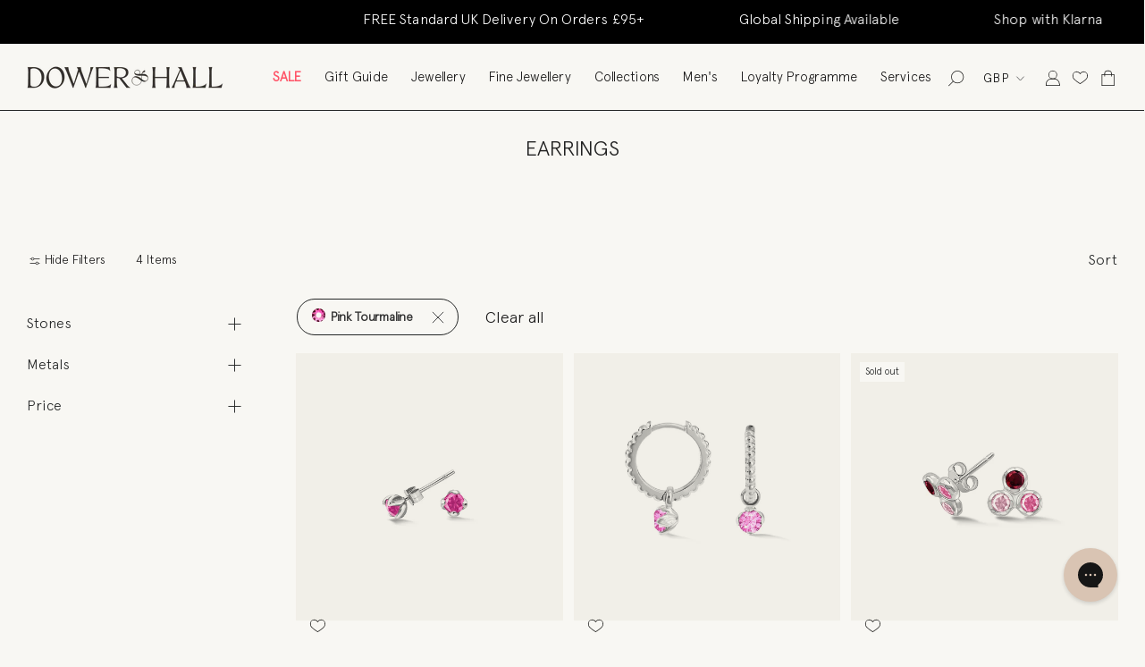

--- FILE ---
content_type: text/html; charset=utf-8
request_url: https://www.dowerandhall.com/collections/all-earrings/stone-pink-tourmaline
body_size: 77411
content:
<!doctype html>

<html class="no-js" lang="en">
  <head>

<script>
/* >> TriplePixel :: start*/
~function(W,H,A,L,E){try{A.setItem(H,1+(0|A.getItem(H)||0)),W.includes("⇈")&&A.setItem(H+"Stg",1+(0|A.getItem(H+"Stg")||0))}catch(e){}function O(T,R){void 0===R&&(R=!1),H=new XMLHttpRequest,H.open("GET","//triplewhale-pixel.web.app/triplepx.txt?"+~(Date.now()/9e7),!0),H.send(null),H.onreadystatechange=function(){4===H.readyState&&200===H.status?setTimeout(function(){return eval(H.responseText)},50):(299<H.status||H.status<200)&&T&&!R&&(R=!0,O(T-1))}}A=window,A[H]||(L=function(){return"tp.."+Date.now().toString(36)+Math.random().toString(36)},E=A[H]=function(t,e,n){return W=L(),(E._q=E._q||[]).push([W,e,n]),W},E.ch=W,O(5))}("","TriplePixel",localStorage);
/* << TriplePixel :: end*/
</script>

<meta name="google-site-verification" content="AsCZZ4lbT9niuXnd3Umnw4Hd1gYsW25Fgw3XfbCDo6E" />

    
<!-- starapps_core_start -->
<!-- This code is automatically managed by StarApps Studio -->
<!-- Please contact support@starapps.studio for any help -->
<!-- File location: snippets/starapps-core.liquid -->




<!-- starapps_core_end -->

<meta name="smart-seo-integrated" content="true" /><title>Earrings</title>
<meta name="description" content="" />
<meta name="smartseo-keyword" content="" />
<meta name="smartseo-timestamp" content="0" />
<!--JSON-LD data generated by Smart SEO--><script type="application/ld+json">{"@context":"http://schema.org","@type":"ItemList","name":"Earrings","url":"https://www.dowerandhall.com/collections/all-earrings","description":"","image":"https://www.dowerandhall.com/cdn/shop/collections/earrings_7d2d1add-b4a5-4da2-b136-4acf9a622fea.png?v=1605267033","mainEntityOfPage":{"@type":"CollectionPage","@id":"https://www.dowerandhall.com/collections/all-earrings"},"itemListElement":[{"@type":"ListItem","position":1,"url":"https://www.dowerandhall.com/products/4mm-pink-tourmaline-lotus-studs"},{"@type":"ListItem","position":2,"url":"https://www.dowerandhall.com/products/pink-tourmaline-charm-on-large-dotty-orissa-hoops"},{"@type":"ListItem","position":3,"url":"https://www.dowerandhall.com/products/pink-array-trio-studs"},{"@type":"ListItem","position":4,"url":"https://www.dowerandhall.com/products/square-pink-tourmaline-hammered-huggie-hoops"}]}</script>



<!--JSON-LD data generated by Smart SEO-->
<script type="application/ld+json">
    {
        "@context": "http://schema.org",
        "@type": "BreadcrumbList",
        "itemListElement": [
            {
                "@type": "ListItem",
                "position": 1,
                "item": {
                    "@type": "Website",
                    "@id": "https://www.dowerandhall.com",
                    "name": "Translation missing: en.general.breadcrumbs.home"
                }
            },
            {
                "@type": "ListItem",
                "position": 2,
                "item": {
                    "@type": "CollectionPage",
                    "@id": "https://www.dowerandhall.com/collections/all-earrings",
                    "name": "Earrings"
                }
            },
            {
                "@type": "ListItem",
                "position": 3,
                "item": {
                    "@type": "CollectionPage",
                    "@id": "https://www.dowerandhall.com/collections/all-earrings/stone-pink-tourmaline",
                    "name": "stone-pink-tourmaline"
                }
            }
        ]
    }
</script><meta charset="utf-8"> 
    <meta http-equiv="X-UA-Compatible" content="IE=edge,chrome=1">
    <meta name="facebook-domain-verification" content="v20kez6wt812y5r6migmrqjl2vh7xe" />
    <meta name="viewport" content="width=device-width, initial-scale=1.0, height=device-height, minimum-scale=1.0, maximum-scale=1.0">
    <link rel="icon" type="image/png" sizes="48x48" href="//www.dowerandhall.com/cdn/shop/files/favicon_7d5bdb77-b8c9-4821-8d25-d05fdc2c6353_48x48.png?v=1615916344">

    <!-- Google Tag Manager --> 
<script>(function(w,d,s,l,i){w[l]=w[l]||[];w[l].push({'gtm.start': 
new Date().getTime(),event:'gtm.js'});var f=d.getElementsByTagName(s)[0], j=d.createElement(s),dl=l!='dataLayer'?'&l='+l:'';j.async=true;j.src= 
'https://www.googletagmanager.com/gtm.js?id='+i+dl;f.parentNode.insertBefore(j,f); })(window,document,'script','dataLayer','GTM-T3HSNP7');</script> 
<!-- End Google Tag Manager --> 


<!-- Google Tag Manager -->
<script>(function(w,d,s,l,i){w[l]=w[l]||[];w[l].push({'gtm.start':
new Date().getTime(),event:'gtm.js'});var f=d.getElementsByTagName(s)[0],
j=d.createElement(s),dl=l!='dataLayer'?'&l='+l:'';j.async=true;j.src=
'https://www.googletagmanager.com/gtm.js?id='+i+dl;f.parentNode.insertBefore(j,f);
})(window,document,'script','dataLayer','GTM-N45GJRW');</script>
<!-- End Google Tag Manager --><link rel="canonical" href="https://www.dowerandhall.com/collections/all-earrings/stone-pink-tourmaline"><link rel="shortcut icon" href="//www.dowerandhall.com/cdn/shop/files/favicon_7d5bdb77-b8c9-4821-8d25-d05fdc2c6353_48x48.png?v=1615916344" type="image/png"><meta property="og:type" content="website">
  <meta property="og:title" content="Earrings">
  <meta property="og:image" content="http://www.dowerandhall.com/cdn/shop/collections/earrings_7d2d1add-b4a5-4da2-b136-4acf9a622fea_grande.png?v=1605267033">
  <meta property="og:image:secure_url" content="https://www.dowerandhall.com/cdn/shop/collections/earrings_7d2d1add-b4a5-4da2-b136-4acf9a622fea_grande.png?v=1605267033"><meta property="og:description" content=""><meta property="og:url" content="https://www.dowerandhall.com/collections/all-earrings/stone-pink-tourmaline">
<meta property="og:site_name" content="Dower &amp; Hall"><meta name="twitter:card" content="summary"><meta name="twitter:title" content="Earrings">
  <meta name="twitter:description" content="">
  <meta name="twitter:image" content="https://www.dowerandhall.com/cdn/shop/collections/earrings_7d2d1add-b4a5-4da2-b136-4acf9a622fea_600x600_crop_center.png?v=1605267033">

    
<script>window.performance && window.performance.mark && window.performance.mark('shopify.content_for_header.start');</script><meta name="google-site-verification" content="YpLtE19DKciWWFAa51VvZEMS0pw74p0fdk-XubY-MD8">
<meta id="shopify-digital-wallet" name="shopify-digital-wallet" content="/25789956149/digital_wallets/dialog">
<meta name="shopify-checkout-api-token" content="9dfcc435159b86ffaa94ef52724e5433">
<meta id="in-context-paypal-metadata" data-shop-id="25789956149" data-venmo-supported="false" data-environment="production" data-locale="en_US" data-paypal-v4="true" data-currency="GBP">
<link rel="alternate" type="application/atom+xml" title="Feed" href="/collections/all-earrings/stone-pink-tourmaline.atom" />
<link rel="alternate" type="application/json+oembed" href="https://www.dowerandhall.com/collections/all-earrings/stone-pink-tourmaline.oembed">
<script async="async" src="/checkouts/internal/preloads.js?locale=en-GB"></script>
<link rel="preconnect" href="https://shop.app" crossorigin="anonymous">
<script async="async" src="https://shop.app/checkouts/internal/preloads.js?locale=en-GB&shop_id=25789956149" crossorigin="anonymous"></script>
<script id="apple-pay-shop-capabilities" type="application/json">{"shopId":25789956149,"countryCode":"GB","currencyCode":"GBP","merchantCapabilities":["supports3DS"],"merchantId":"gid:\/\/shopify\/Shop\/25789956149","merchantName":"Dower \u0026 Hall","requiredBillingContactFields":["postalAddress","email","phone"],"requiredShippingContactFields":["postalAddress","email","phone"],"shippingType":"shipping","supportedNetworks":["visa","maestro","masterCard","amex","discover","elo"],"total":{"type":"pending","label":"Dower \u0026 Hall","amount":"1.00"},"shopifyPaymentsEnabled":true,"supportsSubscriptions":true}</script>
<script id="shopify-features" type="application/json">{"accessToken":"9dfcc435159b86ffaa94ef52724e5433","betas":["rich-media-storefront-analytics"],"domain":"www.dowerandhall.com","predictiveSearch":true,"shopId":25789956149,"locale":"en"}</script>
<script>var Shopify = Shopify || {};
Shopify.shop = "dower-hall.myshopify.com";
Shopify.locale = "en";
Shopify.currency = {"active":"GBP","rate":"1.0"};
Shopify.country = "GB";
Shopify.theme = {"name":"Dower-Hall V3.4 - [New Header, Footer]","id":182305128821,"schema_name":"Prestige","schema_version":"4.6.3","theme_store_id":null,"role":"main"};
Shopify.theme.handle = "null";
Shopify.theme.style = {"id":null,"handle":null};
Shopify.cdnHost = "www.dowerandhall.com/cdn";
Shopify.routes = Shopify.routes || {};
Shopify.routes.root = "/";</script>
<script type="module">!function(o){(o.Shopify=o.Shopify||{}).modules=!0}(window);</script>
<script>!function(o){function n(){var o=[];function n(){o.push(Array.prototype.slice.apply(arguments))}return n.q=o,n}var t=o.Shopify=o.Shopify||{};t.loadFeatures=n(),t.autoloadFeatures=n()}(window);</script>
<script>
  window.ShopifyPay = window.ShopifyPay || {};
  window.ShopifyPay.apiHost = "shop.app\/pay";
  window.ShopifyPay.redirectState = null;
</script>
<script id="shop-js-analytics" type="application/json">{"pageType":"collection"}</script>
<script defer="defer" async type="module" src="//www.dowerandhall.com/cdn/shopifycloud/shop-js/modules/v2/client.init-shop-cart-sync_DlSlHazZ.en.esm.js"></script>
<script defer="defer" async type="module" src="//www.dowerandhall.com/cdn/shopifycloud/shop-js/modules/v2/chunk.common_D16XZWos.esm.js"></script>
<script type="module">
  await import("//www.dowerandhall.com/cdn/shopifycloud/shop-js/modules/v2/client.init-shop-cart-sync_DlSlHazZ.en.esm.js");
await import("//www.dowerandhall.com/cdn/shopifycloud/shop-js/modules/v2/chunk.common_D16XZWos.esm.js");

  window.Shopify.SignInWithShop?.initShopCartSync?.({"fedCMEnabled":true,"windoidEnabled":true});

</script>
<script>
  window.Shopify = window.Shopify || {};
  if (!window.Shopify.featureAssets) window.Shopify.featureAssets = {};
  window.Shopify.featureAssets['shop-js'] = {"shop-cart-sync":["modules/v2/client.shop-cart-sync_DKWYiEUO.en.esm.js","modules/v2/chunk.common_D16XZWos.esm.js"],"init-fed-cm":["modules/v2/client.init-fed-cm_vfPMjZAC.en.esm.js","modules/v2/chunk.common_D16XZWos.esm.js"],"init-shop-email-lookup-coordinator":["modules/v2/client.init-shop-email-lookup-coordinator_CR38P6MB.en.esm.js","modules/v2/chunk.common_D16XZWos.esm.js"],"init-shop-cart-sync":["modules/v2/client.init-shop-cart-sync_DlSlHazZ.en.esm.js","modules/v2/chunk.common_D16XZWos.esm.js"],"shop-cash-offers":["modules/v2/client.shop-cash-offers_CJw4IQ6B.en.esm.js","modules/v2/chunk.common_D16XZWos.esm.js","modules/v2/chunk.modal_UwFWkumu.esm.js"],"shop-toast-manager":["modules/v2/client.shop-toast-manager_BY778Uv6.en.esm.js","modules/v2/chunk.common_D16XZWos.esm.js"],"init-windoid":["modules/v2/client.init-windoid_DVhZdEm3.en.esm.js","modules/v2/chunk.common_D16XZWos.esm.js"],"shop-button":["modules/v2/client.shop-button_D2ZzKUPa.en.esm.js","modules/v2/chunk.common_D16XZWos.esm.js"],"avatar":["modules/v2/client.avatar_BTnouDA3.en.esm.js"],"init-customer-accounts-sign-up":["modules/v2/client.init-customer-accounts-sign-up_CQZUmjGN.en.esm.js","modules/v2/client.shop-login-button_Cu5K-F7X.en.esm.js","modules/v2/chunk.common_D16XZWos.esm.js","modules/v2/chunk.modal_UwFWkumu.esm.js"],"pay-button":["modules/v2/client.pay-button_CcBqbGU7.en.esm.js","modules/v2/chunk.common_D16XZWos.esm.js"],"init-shop-for-new-customer-accounts":["modules/v2/client.init-shop-for-new-customer-accounts_B5DR5JTE.en.esm.js","modules/v2/client.shop-login-button_Cu5K-F7X.en.esm.js","modules/v2/chunk.common_D16XZWos.esm.js","modules/v2/chunk.modal_UwFWkumu.esm.js"],"shop-login-button":["modules/v2/client.shop-login-button_Cu5K-F7X.en.esm.js","modules/v2/chunk.common_D16XZWos.esm.js","modules/v2/chunk.modal_UwFWkumu.esm.js"],"shop-follow-button":["modules/v2/client.shop-follow-button_BX8Slf17.en.esm.js","modules/v2/chunk.common_D16XZWos.esm.js","modules/v2/chunk.modal_UwFWkumu.esm.js"],"init-customer-accounts":["modules/v2/client.init-customer-accounts_DjKkmQ2w.en.esm.js","modules/v2/client.shop-login-button_Cu5K-F7X.en.esm.js","modules/v2/chunk.common_D16XZWos.esm.js","modules/v2/chunk.modal_UwFWkumu.esm.js"],"lead-capture":["modules/v2/client.lead-capture_ChWCg7nV.en.esm.js","modules/v2/chunk.common_D16XZWos.esm.js","modules/v2/chunk.modal_UwFWkumu.esm.js"],"checkout-modal":["modules/v2/client.checkout-modal_DPnpVyv-.en.esm.js","modules/v2/chunk.common_D16XZWos.esm.js","modules/v2/chunk.modal_UwFWkumu.esm.js"],"shop-login":["modules/v2/client.shop-login_leRXJtcZ.en.esm.js","modules/v2/chunk.common_D16XZWos.esm.js","modules/v2/chunk.modal_UwFWkumu.esm.js"],"payment-terms":["modules/v2/client.payment-terms_Bp9K0NXD.en.esm.js","modules/v2/chunk.common_D16XZWos.esm.js","modules/v2/chunk.modal_UwFWkumu.esm.js"]};
</script>
<script>(function() {
  var isLoaded = false;
  function asyncLoad() {
    if (isLoaded) return;
    isLoaded = true;
    var urls = ["https:\/\/d1pzjdztdxpvck.cloudfront.net\/resource\/resource.js?shop=dower-hall.myshopify.com","https:\/\/cdn.sesami.co\/shopify.js?shop=dower-hall.myshopify.com","https:\/\/gdprcdn.b-cdn.net\/js\/gdpr_cookie_consent.min.js?shop=dower-hall.myshopify.com","https:\/\/swymv3starter-01.azureedge.net\/code\/swym-shopify.js?shop=dower-hall.myshopify.com","\/\/swymv3starter-01.azureedge.net\/code\/swym_fb_pixel.js?shop=dower-hall.myshopify.com","https:\/\/zooomyapps.com\/shopthelook\/ZooomyOrderCapture.js?shop=dower-hall.myshopify.com","https:\/\/cdn.nfcube.com\/instafeed-ceedff76e73090ad00b45ad76ebd85f0.js?shop=dower-hall.myshopify.com","https:\/\/crossborder-integration.global-e.com\/resources\/js\/app?shop=dower-hall.myshopify.com","https:\/\/config.gorgias.chat\/bundle-loader\/01HQJV887SF9BVDNZT2Y42DPFE?source=shopify1click\u0026shop=dower-hall.myshopify.com","\/\/cdn.shopify.com\/proxy\/98b25dde84c4ea60ccddcfd7e7d4cbde2ed93f7bba1192eed5cc79e0953276fa\/web.global-e.com\/merchant\/storefrontattributes?merchantid=10001615\u0026shop=dower-hall.myshopify.com\u0026sp-cache-control=cHVibGljLCBtYXgtYWdlPTkwMA","https:\/\/ecom-app.rakutenadvertising.io\/rakuten_advertising.js?shop=dower-hall.myshopify.com","https:\/\/tag.rmp.rakuten.com\/120198.ct.js?shop=dower-hall.myshopify.com","https:\/\/s3.eu-west-1.amazonaws.com\/production-klarna-il-shopify-osm\/0b7fe7c4a98ef8166eeafee767bc667686567a25\/dower-hall.myshopify.com-1762952252056.js?shop=dower-hall.myshopify.com","https:\/\/cdn.9gtb.com\/loader.js?g_cvt_id=ad0513e2-15a8-4565-af12-948f00f00ccb\u0026shop=dower-hall.myshopify.com","https:\/\/cdn.adscale.com\/static\/ecom_js\/dower-hall\/add_item_to_cart.js?ver=20260116\u0026shop=dower-hall.myshopify.com"];
    for (var i = 0; i < urls.length; i++) {
      var s = document.createElement('script');
      s.type = 'text/javascript';
      s.async = true;
      s.src = urls[i];
      var x = document.getElementsByTagName('script')[0];
      x.parentNode.insertBefore(s, x);
    }
  };
  if(window.attachEvent) {
    window.attachEvent('onload', asyncLoad);
  } else {
    window.addEventListener('load', asyncLoad, false);
  }
})();</script>
<script id="__st">var __st={"a":25789956149,"offset":0,"reqid":"85c4590f-88b6-41f3-9875-01c38b43ab7b-1768581461","pageurl":"www.dowerandhall.com\/collections\/all-earrings\/stone-pink-tourmaline","u":"6a3f7bdb04a0","p":"collection","rtyp":"collection","rid":148753449013};</script>
<script>window.ShopifyPaypalV4VisibilityTracking = true;</script>
<script id="captcha-bootstrap">!function(){'use strict';const t='contact',e='account',n='new_comment',o=[[t,t],['blogs',n],['comments',n],[t,'customer']],c=[[e,'customer_login'],[e,'guest_login'],[e,'recover_customer_password'],[e,'create_customer']],r=t=>t.map((([t,e])=>`form[action*='/${t}']:not([data-nocaptcha='true']) input[name='form_type'][value='${e}']`)).join(','),a=t=>()=>t?[...document.querySelectorAll(t)].map((t=>t.form)):[];function s(){const t=[...o],e=r(t);return a(e)}const i='password',u='form_key',d=['recaptcha-v3-token','g-recaptcha-response','h-captcha-response',i],f=()=>{try{return window.sessionStorage}catch{return}},m='__shopify_v',_=t=>t.elements[u];function p(t,e,n=!1){try{const o=window.sessionStorage,c=JSON.parse(o.getItem(e)),{data:r}=function(t){const{data:e,action:n}=t;return t[m]||n?{data:e,action:n}:{data:t,action:n}}(c);for(const[e,n]of Object.entries(r))t.elements[e]&&(t.elements[e].value=n);n&&o.removeItem(e)}catch(o){console.error('form repopulation failed',{error:o})}}const l='form_type',E='cptcha';function T(t){t.dataset[E]=!0}const w=window,h=w.document,L='Shopify',v='ce_forms',y='captcha';let A=!1;((t,e)=>{const n=(g='f06e6c50-85a8-45c8-87d0-21a2b65856fe',I='https://cdn.shopify.com/shopifycloud/storefront-forms-hcaptcha/ce_storefront_forms_captcha_hcaptcha.v1.5.2.iife.js',D={infoText:'Protected by hCaptcha',privacyText:'Privacy',termsText:'Terms'},(t,e,n)=>{const o=w[L][v],c=o.bindForm;if(c)return c(t,g,e,D).then(n);var r;o.q.push([[t,g,e,D],n]),r=I,A||(h.body.append(Object.assign(h.createElement('script'),{id:'captcha-provider',async:!0,src:r})),A=!0)});var g,I,D;w[L]=w[L]||{},w[L][v]=w[L][v]||{},w[L][v].q=[],w[L][y]=w[L][y]||{},w[L][y].protect=function(t,e){n(t,void 0,e),T(t)},Object.freeze(w[L][y]),function(t,e,n,w,h,L){const[v,y,A,g]=function(t,e,n){const i=e?o:[],u=t?c:[],d=[...i,...u],f=r(d),m=r(i),_=r(d.filter((([t,e])=>n.includes(e))));return[a(f),a(m),a(_),s()]}(w,h,L),I=t=>{const e=t.target;return e instanceof HTMLFormElement?e:e&&e.form},D=t=>v().includes(t);t.addEventListener('submit',(t=>{const e=I(t);if(!e)return;const n=D(e)&&!e.dataset.hcaptchaBound&&!e.dataset.recaptchaBound,o=_(e),c=g().includes(e)&&(!o||!o.value);(n||c)&&t.preventDefault(),c&&!n&&(function(t){try{if(!f())return;!function(t){const e=f();if(!e)return;const n=_(t);if(!n)return;const o=n.value;o&&e.removeItem(o)}(t);const e=Array.from(Array(32),(()=>Math.random().toString(36)[2])).join('');!function(t,e){_(t)||t.append(Object.assign(document.createElement('input'),{type:'hidden',name:u})),t.elements[u].value=e}(t,e),function(t,e){const n=f();if(!n)return;const o=[...t.querySelectorAll(`input[type='${i}']`)].map((({name:t})=>t)),c=[...d,...o],r={};for(const[a,s]of new FormData(t).entries())c.includes(a)||(r[a]=s);n.setItem(e,JSON.stringify({[m]:1,action:t.action,data:r}))}(t,e)}catch(e){console.error('failed to persist form',e)}}(e),e.submit())}));const S=(t,e)=>{t&&!t.dataset[E]&&(n(t,e.some((e=>e===t))),T(t))};for(const o of['focusin','change'])t.addEventListener(o,(t=>{const e=I(t);D(e)&&S(e,y())}));const B=e.get('form_key'),M=e.get(l),P=B&&M;t.addEventListener('DOMContentLoaded',(()=>{const t=y();if(P)for(const e of t)e.elements[l].value===M&&p(e,B);[...new Set([...A(),...v().filter((t=>'true'===t.dataset.shopifyCaptcha))])].forEach((e=>S(e,t)))}))}(h,new URLSearchParams(w.location.search),n,t,e,['guest_login'])})(!0,!0)}();</script>
<script integrity="sha256-4kQ18oKyAcykRKYeNunJcIwy7WH5gtpwJnB7kiuLZ1E=" data-source-attribution="shopify.loadfeatures" defer="defer" src="//www.dowerandhall.com/cdn/shopifycloud/storefront/assets/storefront/load_feature-a0a9edcb.js" crossorigin="anonymous"></script>
<script crossorigin="anonymous" defer="defer" src="//www.dowerandhall.com/cdn/shopifycloud/storefront/assets/shopify_pay/storefront-65b4c6d7.js?v=20250812"></script>
<script data-source-attribution="shopify.dynamic_checkout.dynamic.init">var Shopify=Shopify||{};Shopify.PaymentButton=Shopify.PaymentButton||{isStorefrontPortableWallets:!0,init:function(){window.Shopify.PaymentButton.init=function(){};var t=document.createElement("script");t.src="https://www.dowerandhall.com/cdn/shopifycloud/portable-wallets/latest/portable-wallets.en.js",t.type="module",document.head.appendChild(t)}};
</script>
<script data-source-attribution="shopify.dynamic_checkout.buyer_consent">
  function portableWalletsHideBuyerConsent(e){var t=document.getElementById("shopify-buyer-consent"),n=document.getElementById("shopify-subscription-policy-button");t&&n&&(t.classList.add("hidden"),t.setAttribute("aria-hidden","true"),n.removeEventListener("click",e))}function portableWalletsShowBuyerConsent(e){var t=document.getElementById("shopify-buyer-consent"),n=document.getElementById("shopify-subscription-policy-button");t&&n&&(t.classList.remove("hidden"),t.removeAttribute("aria-hidden"),n.addEventListener("click",e))}window.Shopify?.PaymentButton&&(window.Shopify.PaymentButton.hideBuyerConsent=portableWalletsHideBuyerConsent,window.Shopify.PaymentButton.showBuyerConsent=portableWalletsShowBuyerConsent);
</script>
<script data-source-attribution="shopify.dynamic_checkout.cart.bootstrap">document.addEventListener("DOMContentLoaded",(function(){function t(){return document.querySelector("shopify-accelerated-checkout-cart, shopify-accelerated-checkout")}if(t())Shopify.PaymentButton.init();else{new MutationObserver((function(e,n){t()&&(Shopify.PaymentButton.init(),n.disconnect())})).observe(document.body,{childList:!0,subtree:!0})}}));
</script>
<link id="shopify-accelerated-checkout-styles" rel="stylesheet" media="screen" href="https://www.dowerandhall.com/cdn/shopifycloud/portable-wallets/latest/accelerated-checkout-backwards-compat.css" crossorigin="anonymous">
<style id="shopify-accelerated-checkout-cart">
        #shopify-buyer-consent {
  margin-top: 1em;
  display: inline-block;
  width: 100%;
}

#shopify-buyer-consent.hidden {
  display: none;
}

#shopify-subscription-policy-button {
  background: none;
  border: none;
  padding: 0;
  text-decoration: underline;
  font-size: inherit;
  cursor: pointer;
}

#shopify-subscription-policy-button::before {
  box-shadow: none;
}

      </style>

<script>window.performance && window.performance.mark && window.performance.mark('shopify.content_for_header.end');</script>

    <link rel="stylesheet" href="//www.dowerandhall.com/cdn/shop/t/31/assets/font.css?v=182822713613575537171759470279">
    <link rel="stylesheet" href="//www.dowerandhall.com/cdn/shop/t/31/assets/font-awesome.css?v=132324219581463622051759470279">
    <link rel="stylesheet" href="//www.dowerandhall.com/cdn/shop/t/31/assets/slick.css?v=60186558787477306231759470279">
    <link rel="stylesheet" href="//www.dowerandhall.com/cdn/shop/t/31/assets/slick-theme.css?v=184218522712746968371759470279">
    <link rel="stylesheet" href="//www.dowerandhall.com/cdn/shop/t/31/assets/aos.css?v=166675256747408635851759470279">
    <link rel="stylesheet" href="https://cdn.jsdelivr.net/npm/swiper@11/swiper-bundle.min.css">
    <link rel="stylesheet" href="//www.dowerandhall.com/cdn/shop/t/31/assets/theme.scss.css?v=128956171887532028871764167463">
    

    <script>
      // This allows to expose several variables to the global scope, to be used in scripts
      window.theme = {
        template: "collection",
        localeRootUrl: '',
        shopCurrency: "GBP",
        moneyFormat: "£{{amount_no_decimals}}",
        moneyWithCurrencyFormat: "£{{amount}} GBP",
        useNativeMultiCurrency: true,
        currencyConversionEnabled: false,
        currencyConversionMoneyFormat: "money_format",
        currencyConversionRoundAmounts: false,
        productImageSize: "natural",
        searchMode: "product",
        showPageTransition: false,
        showElementStaggering: false,
        showImageZooming: true
      };

      window.languages = {
        cartAddNote: "Add Order Note",
        cartEditNote: "Edit Order Note",
        productImageLoadingError: "This image could not be loaded. Please try to reload the page.",
        productFormAddToCart: "Add to cart",
        productFormUnavailable: "Unavailable",
        productFormSoldOut: "Sold Out",
        shippingEstimatorOneResult: "1 option available:",
        shippingEstimatorMoreResults: "{{count}} options available:",
        shippingEstimatorNoResults: "No shipping could be found"
      };

      window.lazySizesConfig = {
        loadHidden: false,
        hFac: 0.5,
        expFactor: 2,
        ricTimeout: 150,
        lazyClass: 'Image--lazyLoad',
        loadingClass: 'Image--lazyLoading',
        loadedClass: 'Image--lazyLoaded'
      };

      document.documentElement.className = document.documentElement.className.replace('no-js', 'js');
      document.documentElement.style.setProperty('--window-height', window.innerHeight + 'px');

      // We do a quick detection of some features (we could use Modernizr but for so little...)
      (function() {
        document.documentElement.className += ((window.CSS && window.CSS.supports('(position: sticky) or (position: -webkit-sticky)')) ? ' supports-sticky' : ' no-supports-sticky');
        document.documentElement.className += (window.matchMedia('(-moz-touch-enabled: 1), (hover: none)')).matches ? ' no-supports-hover' : ' supports-hover';
      }());
    </script>

    <script src="//www.dowerandhall.com/cdn/shop/t/31/assets/lazysizes.min.js?v=174358363404432586981759470279" async></script>
<script src="https://cdn-widgetsrepository.yotpo.com/v1/loader/6Wa9laUpngdpP37_78zqjA" async></script>
    <script src="https://cdn-widgetsrepository.yotpo.com/v1/loader/HzAhybMRS63qrJSqDpRmbyPlrs6Y1Y8IJJkLrwG8" async></script>
    
      <script src="//cdn.shopify.com/s/javascripts/currencies.js" defer></script>
    
<script src="https://polyfill-fastly.net/v3/polyfill.min.js?unknown=polyfill&features=fetch,Element.prototype.closest,Element.prototype.remove,Element.prototype.classList,Array.prototype.includes,Array.prototype.fill,Object.assign,CustomEvent,IntersectionObserver,IntersectionObserverEntry,URL" defer></script>
    
  <script src="https://code.jquery.com/jquery-3.6.0.min.js" defer></script>

<script src="//www.dowerandhall.com/cdn/shop/t/31/assets/slick.js?v=32913203583534262111759470279" defer></script>
<script src="//www.dowerandhall.com/cdn/shop/t/31/assets/aos.js?v=107477665775426467641759470279" defer></script>
<script src="//www.dowerandhall.com/cdn/shop/t/31/assets/ajaxinate.min.js?v=38910626972335709011759470279" defer></script>

<script src="//www.dowerandhall.com/cdn/shop/t/31/assets/libs.min.js?v=26178543184394469741759470279" defer></script>
<script src="//www.dowerandhall.com/cdn/shop/t/31/assets/theme.js?v=141242192800050984741764143024" defer></script>
<script src="//www.dowerandhall.com/cdn/shop/t/31/assets/custom.js?v=22453381658953463361761553307" defer></script>

<script src="https://cdn.jsdelivr.net/npm/swiper@11/swiper-bundle.min.js" defer></script>


    <script>tolstoyAppKey="f4d3c7b6-30d1-4f82-a205-f125db792c02"</script> <script type="module" async src="https://widget.gotolstoy.com/we/widget.js" > </script> <script type="text/javascript" nomodule async src="https://widget.gotolstoy.com/widget/widget.js" ></script>



    <script>
      (function () {
        window.onpageshow = function() {
          if (window.theme.showPageTransition) {
            var pageTransition = document.querySelector('.PageTransition');

            if (pageTransition) {
              pageTransition.style.visibility = 'visible';
              pageTransition.style.opacity = '0';
            }
          }

          // When the page is loaded from the cache, we have to reload the cart content
          document.documentElement.dispatchEvent(new CustomEvent('cart:refresh', {
            bubbles: true
          }));
        };
      })();
    </script>
    
<!-- Start of dowerandhallsupport Zendesk Widget script -->
<script id="ze-snippet" src="https://static.zdassets.com/ekr/snippet.js?key=e2eb67ef-e962-46f2-b294-d8edc637e8a9"> </script>
<!-- End of dowerandhallsupport Zendesk Widget script -->
    


  <script type="application/ld+json">
  {
    "@context": "http://schema.org",
    "@type": "BreadcrumbList",
  "itemListElement": [{
      "@type": "ListItem",
      "position": 1,
      "name": "Translation missing: en.general.breadcrumb.home",
      "item": "https://www.dowerandhall.com"
    },{
          "@type": "ListItem",
          "position": 2,
          "name": "Earrings",
          "item": "https://www.dowerandhall.com/collections/all-earrings"
        }]
  }
  </script>

  <div id="shopify-section-filter-menu-settings" class="shopify-section"><style type="text/css">
/*  Filter Menu Color and Image Section CSS */.pt-display-swatch ul .filter-active-stone-amethyst .collection-name .check-icon:before
{
  background-color: #333333;
  color: #333333;
  -webkit-text-fill-color: transparent;background: -webkit-linear-gradient(transparent, transparent),
             url(//www.dowerandhall.com/cdn/shop/files/Amethyst_2c2a7f7f-0b8e-4f70-9e23-5e5e69da08fb_small.png?v=1614723282) no-repeat center center;background: -o-linear-gradient(transparent, transparent);
  background-size: cover;
  -webkit-background-clip: text;
  background-clip: text;

}

.pt-display-swatch ul .filter-active-stone-amethyst .collection-name .check-icon {
  text-shadow: none !important;
}.pt-display-swatch ul .filter-active-stone-black-onyx .collection-name .check-icon:before
{
  background-color: #333333;
  color: #333333;
  -webkit-text-fill-color: transparent;background: -webkit-linear-gradient(transparent, transparent),
             url(//www.dowerandhall.com/cdn/shop/files/Black_Onyx_small.png?v=1614723282) no-repeat center center;background: -o-linear-gradient(transparent, transparent);
  background-size: cover;
  -webkit-background-clip: text;
  background-clip: text;

}

.pt-display-swatch ul .filter-active-stone-black-onyx .collection-name .check-icon {
  text-shadow: none !important;
}.pt-display-swatch ul .filter-active-stone-blue-topaz .collection-name .check-icon:before
{
  background-color: #333333;
  color: #333333;
  -webkit-text-fill-color: transparent;background: -webkit-linear-gradient(transparent, transparent),
             url(//www.dowerandhall.com/cdn/shop/files/blue-topaz_small.png?v=1614723282) no-repeat center center;background: -o-linear-gradient(transparent, transparent);
  background-size: cover;
  -webkit-background-clip: text;
  background-clip: text;

}

.pt-display-swatch ul .filter-active-stone-blue-topaz .collection-name .check-icon {
  text-shadow: none !important;
}.pt-display-swatch ul .filter-active-stone-champagne-diamond .collection-name .check-icon:before
{
  background-color: #333333;
  color: #333333;
  -webkit-text-fill-color: transparent;background: -webkit-linear-gradient(transparent, transparent),
             url(//www.dowerandhall.com/cdn/shop/files/Champagne_Diamond_small.png?v=1614723282) no-repeat center center;background: -o-linear-gradient(transparent, transparent);
  background-size: cover;
  -webkit-background-clip: text;
  background-clip: text;

}

.pt-display-swatch ul .filter-active-stone-champagne-diamond .collection-name .check-icon {
  text-shadow: none !important;
}.pt-display-swatch ul .filter-active-stone-citrine .collection-name .check-icon:before
{
  background-color: #333333;
  color: #333333;
  -webkit-text-fill-color: transparent;background: -webkit-linear-gradient(transparent, transparent),
             url(//www.dowerandhall.com/cdn/shop/files/Citrine_small.png?v=1614723282) no-repeat center center;background: -o-linear-gradient(transparent, transparent);
  background-size: cover;
  -webkit-background-clip: text;
  background-clip: text;

}

.pt-display-swatch ul .filter-active-stone-citrine .collection-name .check-icon {
  text-shadow: none !important;
}.pt-display-swatch ul .filter-active-stone-crysolite .collection-name .check-icon:before
{
  background-color: #333333;
  color: #333333;
  -webkit-text-fill-color: transparent;background: -webkit-linear-gradient(transparent, transparent),
             url(//www.dowerandhall.com/cdn/shop/files/Crysolite_small.png?v=1614723282) no-repeat center center;background: -o-linear-gradient(transparent, transparent);
  background-size: cover;
  -webkit-background-clip: text;
  background-clip: text;

}

.pt-display-swatch ul .filter-active-stone-crysolite .collection-name .check-icon {
  text-shadow: none !important;
}.pt-display-swatch ul .filter-active-stone-cubic-zirconia .collection-name .check-icon:before
{
  background-color: #333333;
  color: #333333;
  -webkit-text-fill-color: transparent;background: -webkit-linear-gradient(transparent, transparent),
             url(//www.dowerandhall.com/cdn/shop/files/Cubic_Zirconia_small.png?v=1614723282) no-repeat center center;background: -o-linear-gradient(transparent, transparent);
  background-size: cover;
  -webkit-background-clip: text;
  background-clip: text;

}

.pt-display-swatch ul .filter-active-stone-cubic-zirconia .collection-name .check-icon {
  text-shadow: none !important;
}.pt-display-swatch ul .filter-active-stone-diamond .collection-name .check-icon:before
{
  background-color: #333333;
  color: #333333;
  -webkit-text-fill-color: transparent;background: -webkit-linear-gradient(transparent, transparent),
             url(//www.dowerandhall.com/cdn/shop/files/Diamond_2ef76907-28d6-4d5c-a5f4-2415adf84484_small.png?v=1614723282) no-repeat center center;background: -o-linear-gradient(transparent, transparent);
  background-size: cover;
  -webkit-background-clip: text;
  background-clip: text;

}

.pt-display-swatch ul .filter-active-stone-diamond .collection-name .check-icon {
  text-shadow: none !important;
}.pt-display-swatch ul .filter-active-stone-garnet .collection-name .check-icon:before
{
  background-color: #333333;
  color: #333333;
  -webkit-text-fill-color: transparent;background: -webkit-linear-gradient(transparent, transparent),
             url(//www.dowerandhall.com/cdn/shop/files/garnet_small.png?v=1614723282) no-repeat center center;background: -o-linear-gradient(transparent, transparent);
  background-size: cover;
  -webkit-background-clip: text;
  background-clip: text;

}

.pt-display-swatch ul .filter-active-stone-garnet .collection-name .check-icon {
  text-shadow: none !important;
}.pt-display-swatch ul .filter-active-stone-green-agate .collection-name .check-icon:before
{
  background-color: #333333;
  color: #333333;
  -webkit-text-fill-color: transparent;background: -webkit-linear-gradient(transparent, transparent),
             url(//www.dowerandhall.com/cdn/shop/files/Green_Agate_small.png?v=1614723282) no-repeat center center;background: -o-linear-gradient(transparent, transparent);
  background-size: cover;
  -webkit-background-clip: text;
  background-clip: text;

}

.pt-display-swatch ul .filter-active-stone-green-agate .collection-name .check-icon {
  text-shadow: none !important;
}.pt-display-swatch ul .filter-active-stone-iolite .collection-name .check-icon:before
{
  background-color: #333333;
  color: #333333;
  -webkit-text-fill-color: transparent;background: -webkit-linear-gradient(transparent, transparent),
             url(//www.dowerandhall.com/cdn/shop/files/Iolite_small.png?v=1614723282) no-repeat center center;background: -o-linear-gradient(transparent, transparent);
  background-size: cover;
  -webkit-background-clip: text;
  background-clip: text;

}

.pt-display-swatch ul .filter-active-stone-iolite .collection-name .check-icon {
  text-shadow: none !important;
}.pt-display-swatch ul .filter-active-stone-labradorite .collection-name .check-icon:before
{
  background-color: #333333;
  color: #333333;
  -webkit-text-fill-color: transparent;background: -webkit-linear-gradient(transparent, transparent),
             url(//www.dowerandhall.com/cdn/shop/files/Labradorite_small.png?v=1614723282) no-repeat center center;background: -o-linear-gradient(transparent, transparent);
  background-size: cover;
  -webkit-background-clip: text;
  background-clip: text;

}

.pt-display-swatch ul .filter-active-stone-labradorite .collection-name .check-icon {
  text-shadow: none !important;
}.pt-display-swatch ul .filter-active-stone-lapis-lazuli .collection-name .check-icon:before
{
  background-color: #333333;
  color: #333333;
  -webkit-text-fill-color: transparent;background: -webkit-linear-gradient(transparent, transparent),
             url(//www.dowerandhall.com/cdn/shop/files/Lapis_Lazuli_small.jpg?v=1614723283) no-repeat center center;background: -o-linear-gradient(transparent, transparent);
  background-size: cover;
  -webkit-background-clip: text;
  background-clip: text;

}

.pt-display-swatch ul .filter-active-stone-lapis-lazuli .collection-name .check-icon {
  text-shadow: none !important;
}.pt-display-swatch ul .filter-active-stone-opal .collection-name .check-icon:before
{
  background-color: #333333;
  color: #333333;
  -webkit-text-fill-color: transparent;background: -webkit-linear-gradient(transparent, transparent),
             url(//www.dowerandhall.com/cdn/shop/files/opal_small.png?v=1614723283) no-repeat center center;background: -o-linear-gradient(transparent, transparent);
  background-size: cover;
  -webkit-background-clip: text;
  background-clip: text;

}

.pt-display-swatch ul .filter-active-stone-opal .collection-name .check-icon {
  text-shadow: none !important;
}.pt-display-swatch ul .filter-active-opal .collection-name .check-icon:before
{
  background-color: #333333;
  color: #333333;
  -webkit-text-fill-color: transparent;background: -webkit-linear-gradient(transparent, transparent),
             url(//www.dowerandhall.com/cdn/shop/files/opal_dc95d4f8-799b-49eb-8871-a3ad3f8dbcf1_small.png?v=1614723283) no-repeat center center;background: -o-linear-gradient(transparent, transparent);
  background-size: cover;
  -webkit-background-clip: text;
  background-clip: text;

}

.pt-display-swatch ul .filter-active-opal .collection-name .check-icon {
  text-shadow: none !important;
}.pt-display-swatch ul .filter-active-stone-peridot .collection-name .check-icon:before
{
  background-color: #333333;
  color: #333333;
  -webkit-text-fill-color: transparent;background: -webkit-linear-gradient(transparent, transparent),
             url(//www.dowerandhall.com/cdn/shop/files/peridot_small.png?v=1614723283) no-repeat center center;background: -o-linear-gradient(transparent, transparent);
  background-size: cover;
  -webkit-background-clip: text;
  background-clip: text;

}

.pt-display-swatch ul .filter-active-stone-peridot .collection-name .check-icon {
  text-shadow: none !important;
}.pt-display-swatch ul .filter-active-stone-pink-pearl .collection-name .check-icon:before
{
  background-color: #333333;
  color: #333333;
  -webkit-text-fill-color: transparent;background: -webkit-linear-gradient(transparent, transparent),
             url(//www.dowerandhall.com/cdn/shop/files/Pink_Pearl_small.png?v=1614723283) no-repeat center center;background: -o-linear-gradient(transparent, transparent);
  background-size: cover;
  -webkit-background-clip: text;
  background-clip: text;

}

.pt-display-swatch ul .filter-active-stone-pink-pearl .collection-name .check-icon {
  text-shadow: none !important;
}.pt-display-swatch ul .filter-active-stone-rock-crystal .collection-name .check-icon:before
{
  background-color: #333333;
  color: #333333;
  -webkit-text-fill-color: transparent;background: -webkit-linear-gradient(transparent, transparent),
             url(//www.dowerandhall.com/cdn/shop/files/Rock_Crystal_small.png?v=1614723283) no-repeat center center;background: -o-linear-gradient(transparent, transparent);
  background-size: cover;
  -webkit-background-clip: text;
  background-clip: text;

}

.pt-display-swatch ul .filter-active-stone-rock-crystal .collection-name .check-icon {
  text-shadow: none !important;
}.pt-display-swatch ul .filter-active-stone-rose-quartz .collection-name .check-icon:before
{
  background-color: #333333;
  color: #333333;
  -webkit-text-fill-color: transparent;background: -webkit-linear-gradient(transparent, transparent),
             url(//www.dowerandhall.com/cdn/shop/files/rose-quartz_small.png?v=1614723283) no-repeat center center;background: -o-linear-gradient(transparent, transparent);
  background-size: cover;
  -webkit-background-clip: text;
  background-clip: text;

}

.pt-display-swatch ul .filter-active-stone-rose-quartz .collection-name .check-icon {
  text-shadow: none !important;
}.pt-display-swatch ul .filter-active-stone-rubellite-tourmaline .collection-name .check-icon:before
{
  background-color: #333333;
  color: #333333;
  -webkit-text-fill-color: transparent;background: -webkit-linear-gradient(transparent, transparent),
             url(//www.dowerandhall.com/cdn/shop/files/Rubellite_Tourmaline_small.png?v=1614723283) no-repeat center center;background: -o-linear-gradient(transparent, transparent);
  background-size: cover;
  -webkit-background-clip: text;
  background-clip: text;

}

.pt-display-swatch ul .filter-active-stone-rubellite-tourmaline .collection-name .check-icon {
  text-shadow: none !important;
}.pt-display-swatch ul .filter-active-stone-ruby .collection-name .check-icon:before
{
  background-color: #333333;
  color: #333333;
  -webkit-text-fill-color: transparent;background: -webkit-linear-gradient(transparent, transparent),
             url(//www.dowerandhall.com/cdn/shop/files/ruby_small.jpg?v=1614723286) no-repeat center center;background: -o-linear-gradient(transparent, transparent);
  background-size: cover;
  -webkit-background-clip: text;
  background-clip: text;

}

.pt-display-swatch ul .filter-active-stone-ruby .collection-name .check-icon {
  text-shadow: none !important;
}.pt-display-swatch ul .filter-active-stone-sapphire .collection-name .check-icon:before
{
  background-color: #333333;
  color: #333333;
  -webkit-text-fill-color: transparent;background: -webkit-linear-gradient(transparent, transparent),
             url(//www.dowerandhall.com/cdn/shop/files/Sapphire_small.png?v=1614723283) no-repeat center center;background: -o-linear-gradient(transparent, transparent);
  background-size: cover;
  -webkit-background-clip: text;
  background-clip: text;

}

.pt-display-swatch ul .filter-active-stone-sapphire .collection-name .check-icon {
  text-shadow: none !important;
}.pt-display-swatch ul .filter-active-stone-smokey-quartz .collection-name .check-icon:before
{
  background-color: #333333;
  color: #333333;
  -webkit-text-fill-color: transparent;background: -webkit-linear-gradient(transparent, transparent),
             url(//www.dowerandhall.com/cdn/shop/files/Smokey_Quartz_small.png?v=1614723283) no-repeat center center;background: -o-linear-gradient(transparent, transparent);
  background-size: cover;
  -webkit-background-clip: text;
  background-clip: text;

}

.pt-display-swatch ul .filter-active-stone-smokey-quartz .collection-name .check-icon {
  text-shadow: none !important;
}.pt-display-swatch ul .filter-active-stone-strawberry-quartz .collection-name .check-icon:before
{
  background-color: #333333;
  color: #333333;
  -webkit-text-fill-color: transparent;background: -webkit-linear-gradient(transparent, transparent),
             url(//www.dowerandhall.com/cdn/shop/files/Strawberry_Quartz_small.png?v=1614723283) no-repeat center center;background: -o-linear-gradient(transparent, transparent);
  background-size: cover;
  -webkit-background-clip: text;
  background-clip: text;

}

.pt-display-swatch ul .filter-active-stone-strawberry-quartz .collection-name .check-icon {
  text-shadow: none !important;
}.pt-display-swatch ul .filter-active-stone-tahitan-pearl .collection-name .check-icon:before
{
  background-color: #333333;
  color: #333333;
  -webkit-text-fill-color: transparent;background: -webkit-linear-gradient(transparent, transparent),
             url(//www.dowerandhall.com/cdn/shop/files/Tahitan_Pearl_small.png?v=1614723283) no-repeat center center;background: -o-linear-gradient(transparent, transparent);
  background-size: cover;
  -webkit-background-clip: text;
  background-clip: text;

}

.pt-display-swatch ul .filter-active-stone-tahitan-pearl .collection-name .check-icon {
  text-shadow: none !important;
}.pt-display-swatch ul .filter-active-stone-tangerine-garnet .collection-name .check-icon:before
{
  background-color: #333333;
  color: #333333;
  -webkit-text-fill-color: transparent;background: -webkit-linear-gradient(transparent, transparent),
             url(//www.dowerandhall.com/cdn/shop/files/Tangerine_Garnet_small.png?v=1614723283) no-repeat center center;background: -o-linear-gradient(transparent, transparent);
  background-size: cover;
  -webkit-background-clip: text;
  background-clip: text;

}

.pt-display-swatch ul .filter-active-stone-tangerine-garnet .collection-name .check-icon {
  text-shadow: none !important;
}.pt-display-swatch ul .filter-active-stone-turquoise .collection-name .check-icon:before
{
  background-color: #333333;
  color: #333333;
  -webkit-text-fill-color: transparent;background: -webkit-linear-gradient(transparent, transparent),
             url(//www.dowerandhall.com/cdn/shop/files/Turquoise_small.png?v=1614723283) no-repeat center center;background: -o-linear-gradient(transparent, transparent);
  background-size: cover;
  -webkit-background-clip: text;
  background-clip: text;

}

.pt-display-swatch ul .filter-active-stone-turquoise .collection-name .check-icon {
  text-shadow: none !important;
}.pt-display-swatch ul .filter-active-stone-white-topaz .collection-name .check-icon:before
{
  background-color: #333333;
  color: #333333;
  -webkit-text-fill-color: transparent;background: -webkit-linear-gradient(transparent, transparent),
             url(//www.dowerandhall.com/cdn/shop/files/White_Topaz_small.png?v=1614723283) no-repeat center center;background: -o-linear-gradient(transparent, transparent);
  background-size: cover;
  -webkit-background-clip: text;
  background-clip: text;

}

.pt-display-swatch ul .filter-active-stone-white-topaz .collection-name .check-icon {
  text-shadow: none !important;
}.pt-display-swatch ul .filter-active-metal-sterling-silver .collection-name .check-icon:before
{
  background-color: #333333;
  color: #333333;
  -webkit-text-fill-color: transparent;background: -webkit-linear-gradient(transparent, transparent),
             url(//www.dowerandhall.com/cdn/shop/files/sterlingsilver_ad181728-99a8-4490-bbdb-57cb8d95ba41_small.jpg?v=1614728926) no-repeat center center;background: -o-linear-gradient(transparent, transparent);
  background-size: cover;
  -webkit-background-clip: text;
  background-clip: text;

}

.pt-display-swatch ul .filter-active-metal-sterling-silver .collection-name .check-icon {
  text-shadow: none !important;
}.pt-display-swatch ul .filter-active-metal-18ct-gold-vermeil .collection-name .check-icon:before
{
  background-color: #333333;
  color: #333333;
  -webkit-text-fill-color: transparent;background: -webkit-linear-gradient(transparent, transparent),
             url(//www.dowerandhall.com/cdn/shop/files/yellowgoldvermeil_668121f3-f7f1-472d-81a7-c851db0c7b75_small.jpg?v=1614728646) no-repeat center center;background: -o-linear-gradient(transparent, transparent);
  background-size: cover;
  -webkit-background-clip: text;
  background-clip: text;

}

.pt-display-swatch ul .filter-active-metal-18ct-gold-vermeil .collection-name .check-icon {
  text-shadow: none !important;
}.pt-display-swatch ul .filter-active-metal-yellow-gold-vermeil .collection-name .check-icon:before
{
  background-color: #333333;
  color: #333333;
  -webkit-text-fill-color: transparent;background: -webkit-linear-gradient(transparent, transparent),
             url(//www.dowerandhall.com/cdn/shop/files/yellowgoldvermeil_0e0dc406-087c-41a8-ad60-af02adb5dd33_small.jpg?v=1614728926) no-repeat center center;background: -o-linear-gradient(transparent, transparent);
  background-size: cover;
  -webkit-background-clip: text;
  background-clip: text;

}

.pt-display-swatch ul .filter-active-metal-yellow-gold-vermeil .collection-name .check-icon {
  text-shadow: none !important;
}.pt-display-swatch ul .filter-active-metal-rose-gold-vermeil .collection-name .check-icon:before
{
  background-color: #333333;
  color: #333333;
  -webkit-text-fill-color: transparent;background: -webkit-linear-gradient(transparent, transparent),
             url(//www.dowerandhall.com/cdn/shop/files/rosegoldvermeil_small.jpg?v=1614723285) no-repeat center center;background: -o-linear-gradient(transparent, transparent);
  background-size: cover;
  -webkit-background-clip: text;
  background-clip: text;

}

.pt-display-swatch ul .filter-active-metal-rose-gold-vermeil .collection-name .check-icon {
  text-shadow: none !important;
}.pt-display-swatch ul .filter-active-stone-aquamarine .collection-name .check-icon:before
{
  background-color: #333333;
  color: #333333;
  -webkit-text-fill-color: transparent;background: -webkit-linear-gradient(transparent, transparent),
             url(//www.dowerandhall.com/cdn/shop/files/aquamarine_small.jpg?v=1614723286) no-repeat center center;background: -o-linear-gradient(transparent, transparent);
  background-size: cover;
  -webkit-background-clip: text;
  background-clip: text;

}

.pt-display-swatch ul .filter-active-stone-aquamarine .collection-name .check-icon {
  text-shadow: none !important;
}.pt-display-swatch ul .filter-active-stone-blue-sapphire .collection-name .check-icon:before
{
  background-color: #333333;
  color: #333333;
  -webkit-text-fill-color: transparent;background: -webkit-linear-gradient(transparent, transparent),
             url(//www.dowerandhall.com/cdn/shop/files/bluesapphire_small.jpg?v=1614723286) no-repeat center center;background: -o-linear-gradient(transparent, transparent);
  background-size: cover;
  -webkit-background-clip: text;
  background-clip: text;

}

.pt-display-swatch ul .filter-active-stone-blue-sapphire .collection-name .check-icon {
  text-shadow: none !important;
}.pt-display-swatch ul .filter-active-stone-blue-spinel .collection-name .check-icon:before
{
  background-color: #333333;
  color: #333333;
  -webkit-text-fill-color: transparent;background: -webkit-linear-gradient(transparent, transparent),
             url(//www.dowerandhall.com/cdn/shop/files/bluespinel_small.jpg?v=1614723286) no-repeat center center;background: -o-linear-gradient(transparent, transparent);
  background-size: cover;
  -webkit-background-clip: text;
  background-clip: text;

}

.pt-display-swatch ul .filter-active-stone-blue-spinel .collection-name .check-icon {
  text-shadow: none !important;
}.pt-display-swatch ul .filter-active-stone-dove-grey-pearl .collection-name .check-icon:before
{
  background-color: #333333;
  color: #333333;
  -webkit-text-fill-color: transparent;background: -webkit-linear-gradient(transparent, transparent),
             url(//www.dowerandhall.com/cdn/shop/files/dovegreypearl_small.jpg?v=1614723286) no-repeat center center;background: -o-linear-gradient(transparent, transparent);
  background-size: cover;
  -webkit-background-clip: text;
  background-clip: text;

}

.pt-display-swatch ul .filter-active-stone-dove-grey-pearl .collection-name .check-icon {
  text-shadow: none !important;
}.pt-display-swatch ul .filter-active-stone-green-garnet .collection-name .check-icon:before
{
  background-color: #333333;
  color: #333333;
  -webkit-text-fill-color: transparent;background: -webkit-linear-gradient(transparent, transparent),
             url(//www.dowerandhall.com/cdn/shop/files/greengarnet_small.jpg?v=1614723286) no-repeat center center;background: -o-linear-gradient(transparent, transparent);
  background-size: cover;
  -webkit-background-clip: text;
  background-clip: text;

}

.pt-display-swatch ul .filter-active-stone-green-garnet .collection-name .check-icon {
  text-shadow: none !important;
}.pt-display-swatch ul .filter-active-stone-peacock-pearl .collection-name .check-icon:before
{
  background-color: #333333;
  color: #333333;
  -webkit-text-fill-color: transparent;background: -webkit-linear-gradient(transparent, transparent),
             url(//www.dowerandhall.com/cdn/shop/files/peacockpearl_small.jpg?v=1614723286) no-repeat center center;background: -o-linear-gradient(transparent, transparent);
  background-size: cover;
  -webkit-background-clip: text;
  background-clip: text;

}

.pt-display-swatch ul .filter-active-stone-peacock-pearl .collection-name .check-icon {
  text-shadow: none !important;
}.pt-display-swatch ul .filter-active-stone-pink-tourmaline .collection-name .check-icon:before
{
  background-color: #333333;
  color: #333333;
  -webkit-text-fill-color: transparent;background: -webkit-linear-gradient(transparent, transparent),
             url(//www.dowerandhall.com/cdn/shop/files/pinktourmaline_small.jpg?v=1614723286) no-repeat center center;background: -o-linear-gradient(transparent, transparent);
  background-size: cover;
  -webkit-background-clip: text;
  background-clip: text;

}

.pt-display-swatch ul .filter-active-stone-pink-tourmaline .collection-name .check-icon {
  text-shadow: none !important;
}.pt-display-swatch ul .filter-active-stone-ruby .collection-name .check-icon:before
{
  background-color: #333333;
  color: #333333;
  -webkit-text-fill-color: transparent;background: -webkit-linear-gradient(transparent, transparent),
             url(//www.dowerandhall.com/cdn/shop/files/ruby_small.jpg?v=1614723286) no-repeat center center;background: -o-linear-gradient(transparent, transparent);
  background-size: cover;
  -webkit-background-clip: text;
  background-clip: text;

}

.pt-display-swatch ul .filter-active-stone-ruby .collection-name .check-icon {
  text-shadow: none !important;
}.pt-display-swatch ul .filter-active-stone-white-pearl .collection-name .check-icon:before
{
  background-color: #333333;
  color: #333333;
  -webkit-text-fill-color: transparent;background: -webkit-linear-gradient(transparent, transparent),
             url(//www.dowerandhall.com/cdn/shop/files/whitepearl_small.jpg?v=1614723286) no-repeat center center;background: -o-linear-gradient(transparent, transparent);
  background-size: cover;
  -webkit-background-clip: text;
  background-clip: text;

}

.pt-display-swatch ul .filter-active-stone-white-pearl .collection-name .check-icon {
  text-shadow: none !important;
}.pt-display-swatch ul .filter-active-stone-white-sapphire .collection-name .check-icon:before
{
  background-color: #333333;
  color: #333333;
  -webkit-text-fill-color: transparent;background: -webkit-linear-gradient(transparent, transparent),
             url(//www.dowerandhall.com/cdn/shop/files/whitesapphire_small.jpg?v=1614723286) no-repeat center center;background: -o-linear-gradient(transparent, transparent);
  background-size: cover;
  -webkit-background-clip: text;
  background-clip: text;

}

.pt-display-swatch ul .filter-active-stone-white-sapphire .collection-name .check-icon {
  text-shadow: none !important;
}.pt-display-swatch ul .filter-active-stone-pink-sapphire .collection-name .check-icon:before
{
  background-color: #333333;
  color: #333333;
  -webkit-text-fill-color: transparent;background: -webkit-linear-gradient(transparent, transparent),
             url(//www.dowerandhall.com/cdn/shop/files/pink_saphire_small.png?v=1614724108) no-repeat center center;background: -o-linear-gradient(transparent, transparent);
  background-size: cover;
  -webkit-background-clip: text;
  background-clip: text;

}

.pt-display-swatch ul .filter-active-stone-pink-sapphire .collection-name .check-icon {
  text-shadow: none !important;
}.pt-display-swatch ul .filter-active-stone-south-sea-pearl .collection-name .check-icon:before
{
  background-color: #333333;
  color: #333333;
  -webkit-text-fill-color: transparent;background: -webkit-linear-gradient(transparent, transparent),
             url(//www.dowerandhall.com/cdn/shop/files/south_sea_pearl_small.png?v=1614724109) no-repeat center center;background: -o-linear-gradient(transparent, transparent);
  background-size: cover;
  -webkit-background-clip: text;
  background-clip: text;

}

.pt-display-swatch ul .filter-active-stone-south-sea-pearl .collection-name .check-icon {
  text-shadow: none !important;
}.pt-display-swatch ul .filter-active-stone-tahitian-pearl .collection-name .check-icon:before
{
  background-color: #333333;
  color: #333333;
  -webkit-text-fill-color: transparent;background: -webkit-linear-gradient(transparent, transparent),
             url(//www.dowerandhall.com/cdn/shop/files/Tahitian_Pearl_small.png?v=1614724109) no-repeat center center;background: -o-linear-gradient(transparent, transparent);
  background-size: cover;
  -webkit-background-clip: text;
  background-clip: text;

}

.pt-display-swatch ul .filter-active-stone-tahitian-pearl .collection-name .check-icon {
  text-shadow: none !important;
}.pt-display-swatch ul .filter-active-stone-white-diamond .collection-name .check-icon:before
{
  background-color: #333333;
  color: #333333;
  -webkit-text-fill-color: transparent;background: -webkit-linear-gradient(transparent, transparent),
             url(//www.dowerandhall.com/cdn/shop/files/white_diamond_small.png?v=1614724109) no-repeat center center;background: -o-linear-gradient(transparent, transparent);
  background-size: cover;
  -webkit-background-clip: text;
  background-clip: text;

}

.pt-display-swatch ul .filter-active-stone-white-diamond .collection-name .check-icon {
  text-shadow: none !important;
}.pt-display-swatch ul .filter-active-metal-sterling-silver-and-gold-vermeil .collection-name .check-icon:before
{
  background-color: #333333;
  color: #333333;
  -webkit-text-fill-color: transparent;background: -webkit-linear-gradient(transparent, transparent),
             url(//www.dowerandhall.com/cdn/shop/files/sterlingsilverandgoldvermeil_small.jpg?v=1614724245) no-repeat center center;background: -o-linear-gradient(transparent, transparent);
  background-size: cover;
  -webkit-background-clip: text;
  background-clip: text;

}

.pt-display-swatch ul .filter-active-metal-sterling-silver-and-gold-vermeil .collection-name .check-icon {
  text-shadow: none !important;
}.pt-display-swatch ul .filter-active-stone-apatite .collection-name .check-icon:before
{
  background-color: #333333;
  color: #333333;
  -webkit-text-fill-color: transparent;background: -webkit-linear-gradient(transparent, transparent),
             url(//www.dowerandhall.com/cdn/shop/files/apatite_small.png?v=1614725270) no-repeat center center;background: -o-linear-gradient(transparent, transparent);
  background-size: cover;
  -webkit-background-clip: text;
  background-clip: text;

}

.pt-display-swatch ul .filter-active-stone-apatite .collection-name .check-icon {
  text-shadow: none !important;
}.pt-display-swatch ul .filter-active-stone-black-spinel .collection-name .check-icon:before
{
  background-color: #333333;
  color: #333333;
  -webkit-text-fill-color: transparent;background: -webkit-linear-gradient(transparent, transparent),
             url(//www.dowerandhall.com/cdn/shop/files/black_spinel_small.png?v=1614725270) no-repeat center center;background: -o-linear-gradient(transparent, transparent);
  background-size: cover;
  -webkit-background-clip: text;
  background-clip: text;

}

.pt-display-swatch ul .filter-active-stone-black-spinel .collection-name .check-icon {
  text-shadow: none !important;
}.pt-display-swatch ul .filter-active-stone-aqua-chalcedony .collection-name .check-icon:before
{
  background-color: #333333;
  color: #333333;
  -webkit-text-fill-color: transparent;background: -webkit-linear-gradient(transparent, transparent),
             url(//www.dowerandhall.com/cdn/shop/files/aqua-chaledony_small.png?v=1614725270) no-repeat center center;background: -o-linear-gradient(transparent, transparent);
  background-size: cover;
  -webkit-background-clip: text;
  background-clip: text;

}

.pt-display-swatch ul .filter-active-stone-aqua-chalcedony .collection-name .check-icon {
  text-shadow: none !important;
}.pt-display-swatch ul .filter-active-stone-pearl-mix .collection-name .check-icon:before
{
  background-color: #333333;
  color: #333333;
  -webkit-text-fill-color: transparent;background: -webkit-linear-gradient(transparent, transparent),
             url(//www.dowerandhall.com/cdn/shop/files/PearlMix_af29dfe7-069e-4625-8f73-7c06ea368402_small.jpg?v=1614727717) no-repeat center center;background: -o-linear-gradient(transparent, transparent);
  background-size: cover;
  -webkit-background-clip: text;
  background-clip: text;

}

.pt-display-swatch ul .filter-active-stone-pearl-mix .collection-name .check-icon {
  text-shadow: none !important;
}.pt-display-swatch ul .filter-active-stone-mixed-gemstone .collection-name .check-icon:before
{
  background-color: #333333;
  color: #333333;
  -webkit-text-fill-color: transparent;background: -webkit-linear-gradient(transparent, transparent),
             url(//www.dowerandhall.com/cdn/shop/files/mixedgemstone_small.jpg?v=1614727408) no-repeat center center;background: -o-linear-gradient(transparent, transparent);
  background-size: cover;
  -webkit-background-clip: text;
  background-clip: text;

}

.pt-display-swatch ul .filter-active-stone-mixed-gemstone .collection-name .check-icon {
  text-shadow: none !important;
}.pt-display-swatch ul .filter-active-metal-18ct-white-gold .collection-name .check-icon:before
{
  background-color: #333333;
  color: #333333;
  -webkit-text-fill-color: transparent;background: -webkit-linear-gradient(transparent, transparent),
             url(//www.dowerandhall.com/cdn/shop/files/sterlingsilver_4ec98f5e-8f4e-421b-88fe-cf56481a3aee_small.jpg?v=1614728646) no-repeat center center;background: -o-linear-gradient(transparent, transparent);
  background-size: cover;
  -webkit-background-clip: text;
  background-clip: text;

}

.pt-display-swatch ul .filter-active-metal-18ct-white-gold .collection-name .check-icon {
  text-shadow: none !important;
}.pt-display-swatch ul .filter-active-metal-18ct-yellow-gold .collection-name .check-icon:before
{
  background-color: #333333;
  color: #333333;
  -webkit-text-fill-color: transparent;background: -webkit-linear-gradient(transparent, transparent),
             url(//www.dowerandhall.com/cdn/shop/files/yellowgoldvermeil_668121f3-f7f1-472d-81a7-c851db0c7b75_small.jpg?v=1614728646) no-repeat center center;background: -o-linear-gradient(transparent, transparent);
  background-size: cover;
  -webkit-background-clip: text;
  background-clip: text;

}

.pt-display-swatch ul .filter-active-metal-18ct-yellow-gold .collection-name .check-icon {
  text-shadow: none !important;
}.pt-display-swatch ul .filter-active-metal-pewter .collection-name .check-icon:before
{
  background-color: #333333;
  color: #333333;
  -webkit-text-fill-color: transparent;background: -webkit-linear-gradient(transparent, transparent),
             url(//www.dowerandhall.com/cdn/shop/files/18W_side_ac57f12c-ba8d-44f7-b05f-3ab51d7f05db_small.jpg?v=1735143350) no-repeat center center;background: -o-linear-gradient(transparent, transparent);
  background-size: cover;
  -webkit-background-clip: text;
  background-clip: text;

}

.pt-display-swatch ul .filter-active-metal-pewter .collection-name .check-icon {
  text-shadow: none !important;
}.pt-display-swatch ul .filter-active-metal-gilded-pewter .collection-name .check-icon:before
{
  background-color: #333333;
  color: #333333;
  -webkit-text-fill-color: transparent;background: -webkit-linear-gradient(transparent, transparent),
             url(//www.dowerandhall.com/cdn/shop/files/yellowgoldvermeil_3d7f3f92-a6e3-41a1-ac13-c3a7e0f71064_small.jpg?v=1614728646) no-repeat center center;background: -o-linear-gradient(transparent, transparent);
  background-size: cover;
  -webkit-background-clip: text;
  background-clip: text;

}

.pt-display-swatch ul .filter-active-metal-gilded-pewter .collection-name .check-icon {
  text-shadow: none !important;
}.pt-display-swatch ul .filter-active-stone-cherry-quartz .collection-name .check-icon:before
{
  background-color: #333333;
  color: #333333;
  -webkit-text-fill-color: transparent;background: -webkit-linear-gradient(transparent, transparent),
             url(//www.dowerandhall.com/cdn/shop/files/s_4fcc4b0b4ac9449d984fc60746912992f550fa08_small.jpg?v=1614734639) no-repeat center center;background: -o-linear-gradient(transparent, transparent);
  background-size: cover;
  -webkit-background-clip: text;
  background-clip: text;

}

.pt-display-swatch ul .filter-active-stone-cherry-quartz .collection-name .check-icon {
  text-shadow: none !important;
}.pt-display-swatch ul .filter-active-metal-black-gold-vermeil .collection-name .check-icon:before
{
  background-color: #333333;
  color: #333333;
  -webkit-text-fill-color: transparent;background: -webkit-linear-gradient(transparent, transparent),
             url(//www.dowerandhall.com/cdn/shop/files/s_6c683e675b322a731ac16b4d79e177778ebc5a1a_small.jpg?v=1614734639) no-repeat center center;background: -o-linear-gradient(transparent, transparent);
  background-size: cover;
  -webkit-background-clip: text;
  background-clip: text;

}

.pt-display-swatch ul .filter-active-metal-black-gold-vermeil .collection-name .check-icon {
  text-shadow: none !important;
}.pt-display-swatch ul .filter-active-metal-sterling-silver-and-rose-gold-vermeil .collection-name .check-icon:before
{
  background-color: #333333;
  color: #333333;
  -webkit-text-fill-color: transparent;background: -webkit-linear-gradient(transparent, transparent),
             url(//www.dowerandhall.com/cdn/shop/files/sterlingsilverandrosegoldvermeil_small.jpg?v=1614734639) no-repeat center center;background: -o-linear-gradient(transparent, transparent);
  background-size: cover;
  -webkit-background-clip: text;
  background-clip: text;

}

.pt-display-swatch ul .filter-active-metal-sterling-silver-and-rose-gold-vermeil .collection-name .check-icon {
  text-shadow: none !important;
}.pt-display-swatch ul .filter-active-metal-9ct-white-gold .collection-name .check-icon:before
{
  background-color: #333333;
  color: #333333;
  -webkit-text-fill-color: transparent;background: -webkit-linear-gradient(transparent, transparent),
             url(//www.dowerandhall.com/cdn/shop/files/sterlingsilver_4ec98f5e-8f4e-421b-88fe-cf56481a3aee_small.jpg?v=1614728646) no-repeat center center;background: -o-linear-gradient(transparent, transparent);
  background-size: cover;
  -webkit-background-clip: text;
  background-clip: text;

}

.pt-display-swatch ul .filter-active-metal-9ct-white-gold .collection-name .check-icon {
  text-shadow: none !important;
}.pt-display-swatch ul .filter-active-metal-9ct-yellow-gold .collection-name .check-icon:before
{
  background-color: #333333;
  color: #333333;
  -webkit-text-fill-color: transparent;background: -webkit-linear-gradient(transparent, transparent),
             url(//www.dowerandhall.com/cdn/shop/files/yellowgoldvermeil_3d7f3f92-a6e3-41a1-ac13-c3a7e0f71064_small.jpg?v=1614728646) no-repeat center center;background: -o-linear-gradient(transparent, transparent);
  background-size: cover;
  -webkit-background-clip: text;
  background-clip: text;

}

.pt-display-swatch ul .filter-active-metal-9ct-yellow-gold .collection-name .check-icon {
  text-shadow: none !important;
}.pt-display-swatch ul .filter-active-stone-emerald .collection-name .check-icon:before
{
  background-color: #333333;
  color: #333333;
  -webkit-text-fill-color: transparent;background: -webkit-linear-gradient(transparent, transparent),
             url(//www.dowerandhall.com/cdn/shop/files/Green-Agate_small.jpg?v=1614734639) no-repeat center center;background: -o-linear-gradient(transparent, transparent);
  background-size: cover;
  -webkit-background-clip: text;
  background-clip: text;

}

.pt-display-swatch ul .filter-active-stone-emerald .collection-name .check-icon {
  text-shadow: none !important;
}.pt-display-swatch ul .filter-active-stone-black-diamond .collection-name .check-icon:before
{
  background-color: #333333;
  color: #333333;
  -webkit-text-fill-color: transparent;background: -webkit-linear-gradient(transparent, transparent),
             url(//www.dowerandhall.com/cdn/shop/files/s_6c683e675b322a731ac16b4d79e177778ebc5a1a_small.jpg?v=1614734639) no-repeat center center;background: -o-linear-gradient(transparent, transparent);
  background-size: cover;
  -webkit-background-clip: text;
  background-clip: text;

}

.pt-display-swatch ul .filter-active-stone-black-diamond .collection-name .check-icon {
  text-shadow: none !important;
}.pt-display-swatch ul .filter-active-metal-18ct-rose-gold .collection-name .check-icon:before
{
  background-color: #333333;
  color: #333333;
  -webkit-text-fill-color: transparent;background: -webkit-linear-gradient(transparent, transparent),
             url(//www.dowerandhall.com/cdn/shop/files/18RG_side_small.jpg?v=1614736095) no-repeat center center;background: -o-linear-gradient(transparent, transparent);
  background-size: cover;
  -webkit-background-clip: text;
  background-clip: text;

}

.pt-display-swatch ul .filter-active-metal-18ct-rose-gold .collection-name .check-icon {
  text-shadow: none !important;
}.pt-display-swatch ul .filter-active-metal-platinum .collection-name .check-icon:before
{
  background-color: #333333;
  color: #333333;
  -webkit-text-fill-color: transparent;background: -webkit-linear-gradient(transparent, transparent),
             url(//www.dowerandhall.com/cdn/shop/files/Plat_side_small.jpg?v=1614736095) no-repeat center center;background: -o-linear-gradient(transparent, transparent);
  background-size: cover;
  -webkit-background-clip: text;
  background-clip: text;

}

.pt-display-swatch ul .filter-active-metal-platinum .collection-name .check-icon {
  text-shadow: none !important;
}.pt-display-swatch ul .filter-active-metal-sterling-silver-and-9ct-gold .collection-name .check-icon:before
{
  background-color: #333333;
  color: #333333;
  -webkit-text-fill-color: transparent;background: -webkit-linear-gradient(transparent, transparent),
             url(//www.dowerandhall.com/cdn/shop/files/sterlingsilverandgoldvermeil_961d4dc7-acc1-462d-9a34-30be0398beae_small.jpg?v=1655380434) no-repeat center center;background: -o-linear-gradient(transparent, transparent);
  background-size: cover;
  -webkit-background-clip: text;
  background-clip: text;

}

.pt-display-swatch ul .filter-active-metal-sterling-silver-and-9ct-gold .collection-name .check-icon {
  text-shadow: none !important;
}.pt-display-swatch ul .filter-active-metal-14k-yellow-gold .collection-name .check-icon:before
{
  background-color: #333333;
  color: #333333;
  -webkit-text-fill-color: transparent;background: -webkit-linear-gradient(transparent, transparent),
             url(//www.dowerandhall.com/cdn/shop/files/18Y_side_small.jpg?v=1634654764) no-repeat center center;background: -o-linear-gradient(transparent, transparent);
  background-size: cover;
  -webkit-background-clip: text;
  background-clip: text;

}

.pt-display-swatch ul .filter-active-metal-14k-yellow-gold .collection-name .check-icon {
  text-shadow: none !important;
}.pt-display-swatch ul .filter-active-metal-14ct-yellow-gold .collection-name .check-icon:before
{
  background-color: #333333;
  color: #333333;
  -webkit-text-fill-color: transparent;background: -webkit-linear-gradient(transparent, transparent),
             url(//www.dowerandhall.com/cdn/shop/files/18Y_side_small.jpg?v=1634654764) no-repeat center center;background: -o-linear-gradient(transparent, transparent);
  background-size: cover;
  -webkit-background-clip: text;
  background-clip: text;

}

.pt-display-swatch ul .filter-active-metal-14ct-yellow-gold .collection-name .check-icon {
  text-shadow: none !important;
}.pt-display-swatch ul .filter-active-metal-14k-white-gold .collection-name .check-icon:before
{
  background-color: #333333;
  color: #333333;
  -webkit-text-fill-color: transparent;background: -webkit-linear-gradient(transparent, transparent),
             url(//www.dowerandhall.com/cdn/shop/files/18W_side_small.jpg?v=1634654794) no-repeat center center;background: -o-linear-gradient(transparent, transparent);
  background-size: cover;
  -webkit-background-clip: text;
  background-clip: text;

}

.pt-display-swatch ul .filter-active-metal-14k-white-gold .collection-name .check-icon {
  text-shadow: none !important;
}.pt-display-swatch ul .filter-active-metal-14ct-white-gold .collection-name .check-icon:before
{
  background-color: #333333;
  color: #333333;
  -webkit-text-fill-color: transparent;background: -webkit-linear-gradient(transparent, transparent),
             url(//www.dowerandhall.com/cdn/shop/files/18W_side_small.jpg?v=1634654794) no-repeat center center;background: -o-linear-gradient(transparent, transparent);
  background-size: cover;
  -webkit-background-clip: text;
  background-clip: text;

}

.pt-display-swatch ul .filter-active-metal-14ct-white-gold .collection-name .check-icon {
  text-shadow: none !important;
}.pt-display-swatch ul .filter-active-metal-9k-yellow-gold .collection-name .check-icon:before
{
  background-color: #333333;
  color: #333333;
  -webkit-text-fill-color: transparent;background: -webkit-linear-gradient(transparent, transparent),
             url(//www.dowerandhall.com/cdn/shop/files/9ctyellowgold_e552b3f6-5979-42bc-81a3-ee38637bda13_small.jpg?v=1617235538) no-repeat center center;background: -o-linear-gradient(transparent, transparent);
  background-size: cover;
  -webkit-background-clip: text;
  background-clip: text;

}

.pt-display-swatch ul .filter-active-metal-9k-yellow-gold .collection-name .check-icon {
  text-shadow: none !important;
}.pt-display-swatch ul .filter-active-metal-9k-white-gold .collection-name .check-icon:before
{
  background-color: #333333;
  color: #333333;
  -webkit-text-fill-color: transparent;background: -webkit-linear-gradient(transparent, transparent),
             url(//www.dowerandhall.com/cdn/shop/files/18W_side_small.jpg?v=1634654794) no-repeat center center;background: -o-linear-gradient(transparent, transparent);
  background-size: cover;
  -webkit-background-clip: text;
  background-clip: text;

}

.pt-display-swatch ul .filter-active-metal-9k-white-gold .collection-name .check-icon {
  text-shadow: none !important;
}.pt-display-swatch ul .filter-active-metal-18k-white-gold .collection-name .check-icon:before
{
  background-color: #333333;
  color: #333333;
  -webkit-text-fill-color: transparent;background: -webkit-linear-gradient(transparent, transparent),
             url(//www.dowerandhall.com/cdn/shop/files/18W_side_abea67c8-250a-43ce-9c14-da131e271ff6_small.jpg?v=1731666107) no-repeat center center;background: -o-linear-gradient(transparent, transparent);
  background-size: cover;
  -webkit-background-clip: text;
  background-clip: text;

}

.pt-display-swatch ul .filter-active-metal-18k-white-gold .collection-name .check-icon {
  text-shadow: none !important;
}.pt-display-swatch ul .filter-active-metal-18k-yellow-gold .collection-name .check-icon:before
{
  background-color: #333333;
  color: #333333;
  -webkit-text-fill-color: transparent;background: -webkit-linear-gradient(transparent, transparent),
             url(//www.dowerandhall.com/cdn/shop/files/18Y_side_c4eda01b-5db6-41ee-b2de-8c6fd96db437_small.jpg?v=1731666071) no-repeat center center;background: -o-linear-gradient(transparent, transparent);
  background-size: cover;
  -webkit-background-clip: text;
  background-clip: text;

}

.pt-display-swatch ul .filter-active-metal-18k-yellow-gold .collection-name .check-icon {
  text-shadow: none !important;
}.pt-display-swatch ul .filter-active-metal-sterling-silver-and-14k-yellow-gold .collection-name .check-icon:before
{
  background-color: #333333;
  color: #333333;
  -webkit-text-fill-color: transparent;background: -webkit-linear-gradient(transparent, transparent),
             url(//www.dowerandhall.com/cdn/shop/files/sterlingsilverandgoldvermeil_961d4dc7-acc1-462d-9a34-30be0398beae_small.jpg?v=1655380434) no-repeat center center;background: -o-linear-gradient(transparent, transparent);
  background-size: cover;
  -webkit-background-clip: text;
  background-clip: text;

}

.pt-display-swatch ul .filter-active-metal-sterling-silver-and-14k-yellow-gold .collection-name .check-icon {
  text-shadow: none !important;
}.pt-display-swatch ul .filter-active-metal-sterling-silver-and-18k-yellow-gold .collection-name .check-icon:before
{
  background-color: #333333;
  color: #333333;
  -webkit-text-fill-color: transparent;background: -webkit-linear-gradient(transparent, transparent),
             url(//www.dowerandhall.com/cdn/shop/files/sterlingsilverandgoldvermeil_7ce36d30-3e29-446d-86b1-fd522ef34197_small.jpg?v=1734687336) no-repeat center center;background: -o-linear-gradient(transparent, transparent);
  background-size: cover;
  -webkit-background-clip: text;
  background-clip: text;

}

.pt-display-swatch ul .filter-active-metal-sterling-silver-and-18k-yellow-gold .collection-name .check-icon {
  text-shadow: none !important;
}.pt-display-swatch ul .filter-active-sterling-silver-and-18k-yellow-gold .collection-name .check-icon:before
{
  background-color: #333333;
  color: #333333;
  -webkit-text-fill-color: transparent;background: -webkit-linear-gradient(transparent, transparent),
             url(//www.dowerandhall.com/cdn/shop/files/sterlingsilverandgoldvermeil_7ce36d30-3e29-446d-86b1-fd522ef34197_small.jpg?v=1734687336) no-repeat center center;background: -o-linear-gradient(transparent, transparent);
  background-size: cover;
  -webkit-background-clip: text;
  background-clip: text;

}

.pt-display-swatch ul .filter-active-sterling-silver-and-18k-yellow-gold .collection-name .check-icon {
  text-shadow: none !important;
}.pt-display-swatch ul .filter-active-metal-sterling-silver-and-black-gold-vermeil .collection-name .check-icon:before
{
  background-color: #333333;
  color: #333333;
  -webkit-text-fill-color: transparent;background: -webkit-linear-gradient(transparent, transparent),
             url(//www.dowerandhall.com/cdn/shop/files/sterlingsilverandblackgoldvermeil_5a6fcc84-b235-49b5-a41a-ae810a0bd7e4_small.jpg?v=1755617206) no-repeat center center;background: -o-linear-gradient(transparent, transparent);
  background-size: cover;
  -webkit-background-clip: text;
  background-clip: text;

}

.pt-display-swatch ul .filter-active-metal-sterling-silver-and-black-gold-vermeil .collection-name .check-icon {
  text-shadow: none !important;
}</style>
<link href="//www.dowerandhall.com/cdn/shop/t/31/assets/filter-menu.scss.css?v=146919918136464940911759470847" rel="stylesheet" type="text/css" media="all" />
<script src="//www.dowerandhall.com/cdn/shop/t/31/assets/filter-menu.js?v=72451596837680712311759470847" type="text/javascript"></script>





</div>
      
  <script>
  !function(t,n){function o(n){var o=t.getElementsByTagName("script")[0],i=t.createElement("script");i.src=n,i.crossOrigin="",o.parentNode.insertBefore(i,o)}if(!n.isLoyaltyLion){window.loyaltylion=n,void 0===window.lion&&(window.lion=n),n.version=2,n.isLoyaltyLion=!0;var i=new Date,e=i.getFullYear().toString()+i.getMonth().toString()+i.getDate().toString();o("https://sdk.loyaltylion.net/static/2/loader.js?t="+e);var r=!1;n.init=function(t){if(r)throw new Error("Cannot call lion.init more than once");r=!0;var a=n._token=t.token;if(!a)throw new Error("Token must be supplied to lion.init");for(var l=[],s="_push configure bootstrap shutdown on removeListener authenticateCustomer".split(" "),c=0;c<s.length;c+=1)!function(t,n){t[n]=function(){l.push([n,Array.prototype.slice.call(arguments,0)])}}(n,s[c]);o("https://sdk.loyaltylion.net/sdk/start/"+a+".js?t="+e+i.getHours().toString()),n._initData=t,n._buffer=l}}}(document,window.loyaltylion||[]);

  
    
      loyaltylion.init({ token: "6e257f99fff14a5c8bc7f52a7866fa46" });
    
  
loyaltylion.configure({
  disableBundledFonts: true,
  disableBundledCSS: false
})
</script>
      <script type="text/javascript">

function isl_rc(n){for(var r=n+"=",t=document.cookie.split(";"),e=0;e<t.length;e++){for(var i=t[e];" "==i.charAt(0);)i=i.substring(1,i.length);if(0==i.indexOf(r))return i.substring(r.length,i.length)}return null}

document.addEventListener("DOMContentLoaded", function(event) {

let cookieconsent_status = isl_rc('cookieconsent_status');

console.log(cookieconsent_status);

if(cookieconsent_status == 'accept_all') {
window.__rmuspc = 'YN';
window.__rmcp2 = [1,2,3,4,5,6,7,8,9,10];
} else if(cookieconsent_status == 'allow') {
window.__rmuspc = 'YN';
window.__rmcp2 = [1,2,3,4,5,6,7,8,9,10];
} else if(cookieconsent_status == 'accept_selected') {
let cookieconsent_preferences_disabled = isl_rc('cookieconsent_preferences_disabled');


if(cookieconsent_preferences_disabled == null){
window.__rmuspc = "YN";
window.__rmcp2 = [1,2,3,4,5,6,7,8,9,10];
}else if(decodeURIComponent(cookieconsent_preferences_disabled) == 'marketing,'){
window.__rmuspc = "YN";
window.__rmcp2 = [1,7,8,10];
}else if(decodeURIComponent(cookieconsent_preferences_disabled) == 'analytics,'){
window.__rmuspc = "YN";
window.__rmcp2 = [1,2,3,4,7,9,10];
}else if(decodeURIComponent(cookieconsent_preferences_disabled) == 'marketing,analytics' || decodeURIComponent(cookieconsent_preferences_disabled) == 'analytics,marketing,'){
window.__rmuspc = "YY";
window.__rmcp2 = [];
}

} else {
window.__rmuspc = "YN";
//window.__rmcp2 = [];
}

document.addEventListener('click', function(event) {

let currentClass = event.target.className;

if (event.target && (currentClass == 'cc-btn cc-dismiss' || currentClass == 'cc-btn cc-btn-close-settings')) {
window.__rmuspc = "YN";
window.__rmcp2 = [];
}

if (event.target && (currentClass == 'cc-btn cc-allow' || currentClass == 'cc-btn cc-btn-accept-all')) {
window.__rmuspc = 'YN';
window.__rmcp2 = [1, 2, 3, 4, 5, 6, 7, 8, 9, 10];
}

if (event.target && currentClass == 'cc-btn cc-btn-accept-selected') {
let cookie_isl_analytics = document.querySelector("input[name=cookie_isl_analytics]").checked;
let cookie_isl_marketing = document.querySelector("input[name=cookie_isl_marketing]").checked;

if (cookie_isl_analytics == true && cookie_isl_marketing == true) {
window.__rmuspc = "YN";
window.__rmcp2 = [1, 2, 3, 4, 5, 6, 7, 8, 9, 10];
} else if (cookie_isl_analytics == true) {
window.__rmuspc = "YY";
window.__rmcp2 = [1, 7, 8, 10];
} else if (cookie_isl_marketing == true) {
window.__rmuspc = "YN";
window.__rmcp2 = [1, 2, 3, 4, 7, 9, 10];
} else {
window.__rmuspc = "YY";
window.__rmcp2 = [];
}
}
});

});
</script>
  
<link href="https://assets.calendly.com/assets/external/widget.css" rel="stylesheet">
<script src="https://assets.calendly.com/assets/external/widget.js" type="text/javascript" async></script>

                  <script src="//www.dowerandhall.com/cdn/shop/t/31/assets/bss-file-configdata.js?v=77861386695155595401759470279" type="text/javascript"></script> <script src="//www.dowerandhall.com/cdn/shop/t/31/assets/bss-file-configdata-banner.js?v=151034973688681356691759470279" type="text/javascript"></script> <script src="//www.dowerandhall.com/cdn/shop/t/31/assets/bss-file-configdata-popup.js?v=173992696638277510541759470279" type="text/javascript"></script><script>
                if (typeof BSS_PL == 'undefined') {
                    var BSS_PL = {};
                }
                var bssPlApiServer = "https://product-labels-pro.bsscommerce.com";
                BSS_PL.customerTags = 'null';
                BSS_PL.customerId = 'null';
                BSS_PL.configData = configDatas;
                BSS_PL.configDataBanner = configDataBanners ? configDataBanners : [];
                BSS_PL.configDataPopup = configDataPopups ? configDataPopups : [];
                BSS_PL.storeId = 27883;
                BSS_PL.currentPlan = "ten_usd";
                BSS_PL.storeIdCustomOld = "10678";
                BSS_PL.storeIdOldWIthPriority = "12200";
                BSS_PL.apiServerProduction = "https://product-labels-pro.bsscommerce.com";
                
                BSS_PL.integration = {"laiReview":{"status":0,"config":[]}}
                BSS_PL.settingsData = {}
                </script>
            <style>
.homepage-slideshow .slick-slide .bss_pl_img {
    visibility: hidden !important;
}
</style>
<script>
function bssFixSupportAppendHtmlLabel($, BSS_PL, parent, page, htmlLabel) {
  let appended = false;
  //fix bug for dowerandhall by SonPT, HatDauXanh
  if (
    (page == 'collections' || page == 'products') &&
    $(parent).hasClass('ProductItem__ImageHolder')
  ) {
    $(parent).append(htmlLabel);
    appended = true;
  }
  if (page == 'collections' && $(parent).hasClass('Grid__Featured__Image')) {
    $(parent).find('.ProductItem__ImageHolder').append(htmlLabel);
    appended = true;
  }
  if (page == 'products' && $(parent).hasClass('AspectRatio')) {
    $(parent).prepend(htmlLabel);
    appended = true;
  }
  return appended;
}
</script>
                  <script src="https://cdn-widgetsrepository.yotpo.com/v1/loader/HzAhybMRS63qrJSqDpRmbyPlrs6Y1Y8IJJkLrwG8" async></script>

                    <!-- BEGIN app block: shopify://apps/triplewhale/blocks/triple_pixel_snippet/483d496b-3f1a-4609-aea7-8eee3b6b7a2a --><link rel='preconnect dns-prefetch' href='https://api.config-security.com/' crossorigin />
<link rel='preconnect dns-prefetch' href='https://conf.config-security.com/' crossorigin />
<script>
/* >> TriplePixel :: start*/
window.TriplePixelData={TripleName:"dower-hall.myshopify.com",ver:"2.16",plat:"SHOPIFY",isHeadless:false,src:'SHOPIFY_EXT',product:{id:"",name:``,price:"",variant:""},search:"",collection:"148753449013",cart:"notification",template:"collection",curr:"GBP" || "GBP"},function(W,H,A,L,E,_,B,N){function O(U,T,P,H,R){void 0===R&&(R=!1),H=new XMLHttpRequest,P?(H.open("POST",U,!0),H.setRequestHeader("Content-Type","text/plain")):H.open("GET",U,!0),H.send(JSON.stringify(P||{})),H.onreadystatechange=function(){4===H.readyState&&200===H.status?(R=H.responseText,U.includes("/first")?eval(R):P||(N[B]=R)):(299<H.status||H.status<200)&&T&&!R&&(R=!0,O(U,T-1,P))}}if(N=window,!N[H+"sn"]){N[H+"sn"]=1,L=function(){return Date.now().toString(36)+"_"+Math.random().toString(36)};try{A.setItem(H,1+(0|A.getItem(H)||0)),(E=JSON.parse(A.getItem(H+"U")||"[]")).push({u:location.href,r:document.referrer,t:Date.now(),id:L()}),A.setItem(H+"U",JSON.stringify(E))}catch(e){}var i,m,p;A.getItem('"!nC`')||(_=A,A=N,A[H]||(E=A[H]=function(t,e,i){return void 0===i&&(i=[]),"State"==t?E.s:(W=L(),(E._q=E._q||[]).push([W,t,e].concat(i)),W)},E.s="Installed",E._q=[],E.ch=W,B="configSecurityConfModel",N[B]=1,O("https://conf.config-security.com/model",5),i=L(),m=A[atob("c2NyZWVu")],_.setItem("di_pmt_wt",i),p={id:i,action:"profile",avatar:_.getItem("auth-security_rand_salt_"),time:m[atob("d2lkdGg=")]+":"+m[atob("aGVpZ2h0")],host:A.TriplePixelData.TripleName,plat:A.TriplePixelData.plat,url:window.location.href.slice(0,500),ref:document.referrer,ver:A.TriplePixelData.ver},O("https://api.config-security.com/event",5,p),O("https://api.config-security.com/first?host=".concat(p.host,"&plat=").concat(p.plat),5)))}}("","TriplePixel",localStorage);
/* << TriplePixel :: end*/
</script>



<!-- END app block --><!-- BEGIN app block: shopify://apps/tolstoy-shoppable-video-quiz/blocks/widget-block/06fa8282-42ff-403e-b67c-1936776aed11 -->




                






















  <link
    rel="preload"
    fetchpriority="high"
    type="image/webp"
    as="image"
    href="https://cdn.shopify.com/s/files/1/0257/8995/6149/files/tolstoy_2dd50143-a128-4ae4-a4b6-b26339aad7c6_hero_desktop_8disdmsv56y3v.webp?v=1731564047"
    media="only screen and (min-width: 575px)"
  >
  <link
    rel="preload"
    fetchpriority="high"
    type="image/webp"
    as="image"
    href="https://cdn.shopify.com/s/files/1/0257/8995/6149/files/tolstoy_6000a0c8-b1fd-49d4-b0d6-5cf8d9a252b7_hero_mobile_8disdmsv56y3v.webp?v=1731564012"
    media="only screen and (max-width: 575px)"
  >


<script
  type="module"
  async
  src="https://widget.gotolstoy.com/we/widget.js"
  data-shop=dower-hall.myshopify.com
  data-app-key=f4d3c7b6-30d1-4f82-a205-f125db792c02
  data-should-use-cache=true
  data-cache-version=19bc63a91ff
  data-product-gallery-projects="[]"
  data-collection-gallery-projects="[]"
  data-product-id=""
  data-template-name="collection"
  data-ot-ignore
>
</script>
<script
  type="text/javascript"
  nomodule
  async
  src="https://widget.gotolstoy.com/widget/widget.js"
  data-shop=dower-hall.myshopify.com
  data-app-key=f4d3c7b6-30d1-4f82-a205-f125db792c02
  data-should-use-cache=true
  data-cache-version=19bc63a91ff
  data-product-gallery-projects="[]"
  data-collection-gallery-projects="[]"
  data-product-id=""
  data-collection-id=148753449013
  data-template-name="collection"
  data-ot-ignore
></script>
<script
  type="module"
  async
  src="https://play.gotolstoy.com/widget-v2/widget.js"
  id="tolstoy-widget-script"
  data-shop=dower-hall.myshopify.com
  data-app-key=f4d3c7b6-30d1-4f82-a205-f125db792c02
  data-should-use-cache=true
  data-cache-version=19bc63a91ff
  data-product-gallery-projects="[]"
  data-collection-gallery-projects="[]"
  data-product-id=""
  data-collection-id=148753449013
  data-shop-assistant-enabled="false"
  data-search-bar-widget-enabled="false"
  data-template-name="collection"
  data-customer-id=""
  data-ot-ignore
></script>
<script>
  window.tolstoyCurrencySymbol = '£';
  window.tolstoyMoneyFormat = '£{{amount_no_decimals}}';
</script>
<script>
  window.tolstoyDebug = {
    enable: () => {
      fetch('/cart/update.js', {
        method: 'POST',
        headers: { 'Content-Type': 'application/json' },
        body: JSON.stringify({ attributes: { TolstoyDebugEnabled: 'true' } })
      })
      .then(response => response.json())
      .then(() => window.location.reload());
    },
    disable: () => {
      fetch('/cart/update.js', {
        method: 'POST',
        headers: { 'Content-Type': 'application/json' },
        body: JSON.stringify({ attributes: { TolstoyDebugEnabled: null } })
      })
      .then(response => response.json())
      .then(() => window.location.reload())
    },
    status: async () => {
      const response = await fetch('/cart.js');
      const json = await response.json();
      console.log(json.attributes);
    }
  }
</script>

<!-- END app block --><!-- BEGIN app block: shopify://apps/klaviyo-email-marketing-sms/blocks/klaviyo-onsite-embed/2632fe16-c075-4321-a88b-50b567f42507 -->












  <script async src="https://static.klaviyo.com/onsite/js/PJMnzg/klaviyo.js?company_id=PJMnzg"></script>
  <script>!function(){if(!window.klaviyo){window._klOnsite=window._klOnsite||[];try{window.klaviyo=new Proxy({},{get:function(n,i){return"push"===i?function(){var n;(n=window._klOnsite).push.apply(n,arguments)}:function(){for(var n=arguments.length,o=new Array(n),w=0;w<n;w++)o[w]=arguments[w];var t="function"==typeof o[o.length-1]?o.pop():void 0,e=new Promise((function(n){window._klOnsite.push([i].concat(o,[function(i){t&&t(i),n(i)}]))}));return e}}})}catch(n){window.klaviyo=window.klaviyo||[],window.klaviyo.push=function(){var n;(n=window._klOnsite).push.apply(n,arguments)}}}}();</script>

  




  <script>
    window.klaviyoReviewsProductDesignMode = false
  </script>







<!-- END app block --><!-- BEGIN app block: shopify://apps/yotpo-product-reviews/blocks/settings/eb7dfd7d-db44-4334-bc49-c893b51b36cf -->


<script type="text/javascript">
  (function e(){var e=document.createElement("script");
  e.type="text/javascript",e.async=true,
  e.src="//staticw2.yotpo.com//widget.js?lang=en";
  var t=document.getElementsByTagName("script")[0];
  t.parentNode.insertBefore(e,t)})();
</script>



  
<!-- END app block --><!-- BEGIN app block: shopify://apps/ta-labels-badges/blocks/bss-pl-config-data/91bfe765-b604-49a1-805e-3599fa600b24 --><script
    id='bss-pl-config-data'
>
	let TAE_StoreId = "27883";
	if (typeof BSS_PL == 'undefined' || TAE_StoreId !== "") {
  		var BSS_PL = {};
		BSS_PL.storeId = 27883;
		BSS_PL.currentPlan = "ten_usd";
		BSS_PL.apiServerProduction = "https://product-labels.tech-arms.io";
		BSS_PL.publicAccessToken = "8b376321a3f978637ab5cfb63eef94d8";
		BSS_PL.customerTags = "null";
		BSS_PL.customerId = "null";
		BSS_PL.storeIdCustomOld = 10678;
		BSS_PL.storeIdOldWIthPriority = 12200;
		BSS_PL.storeIdOptimizeAppendLabel = 59637
		BSS_PL.optimizeCodeIds = null; 
		BSS_PL.extendedFeatureIds = null;
		BSS_PL.integration = {"laiReview":{"status":0,"config":[]}};
		BSS_PL.settingsData  = {};
		BSS_PL.configProductMetafields = [];
		BSS_PL.configVariantMetafields = [];
		
		BSS_PL.configData = [].concat({"id":197041,"name":"mob_BUNDLE AND SAVE","priority":0,"enable_priority":0,"enable":1,"pages":"1","related_product_tag":null,"first_image_tags":null,"img_url":"/static/adminhtml/images/no-image.webp","public_img_url":"","position":0,"apply":null,"product_type":1,"exclude_products":6,"collection_image_type":0,"product":"","variant":"","collection":"700417999221","exclude_product_ids":"","collection_image":"","inventory":0,"tags":"","excludeTags":"","vendors":"","from_price":null,"to_price":null,"domain_id":27883,"locations":"","enable_allowed_countries":0,"locales":"","enable_allowed_locales":0,"enable_visibility_date":0,"from_date":null,"to_date":null,"enable_discount_range":0,"discount_type":1,"discount_from":null,"discount_to":null,"label_text":"%3Cp%20style%3D%22text-align%3A%20center%22%3EBUNDLE%20%26amp%3B%20SAVE%3C/p%3E","label_text_color":"#2a2a2aff","label_text_background_color":{"type":"hex","value":"#d9c4b3ff"},"label_text_font_size":13,"label_text_no_image":1,"label_text_in_stock":"In Stock","label_text_out_stock":"Sold out","label_shadow":{"blur":0,"h_offset":0,"v_offset":0},"label_opacity":100,"topBottom_padding":0,"border_radius":"25px 25px 25px 25px","border_style":"none","border_size":"0","border_color":"#000000","label_shadow_color":"#808080","label_text_style":0,"label_text_font_family":null,"label_text_font_url":null,"customer_label_preview_image":"https://cdn.shopify.com/s/files/1/0257/8995/6149/files/MSB14-S-Dower-and-Hall-Sterling-Silver-Misanga-Bracelet_80a9a1c4-342f-4913-8d46-c2059644315d.jpg?v=1715616225","label_preview_image":"https://cdn.shopify.com/s/files/1/0257/8995/6149/files/Dower-and-Hall-Yellow-Gold-Vermeil-Star-and-Nomad-Huggie-Hoops-Set.jpg?v=1765532287","label_text_enable":1,"customer_tags":"","exclude_customer_tags":"","customer_type":"allcustomers","exclude_customers":"all_customer_tags","label_on_image":"2","label_type":2,"badge_type":3,"custom_selector":"{\"collectionPageSelector\":\"\",\"homePageSelector\":\"\",\"productPageSelector\":\"\",\"searchPageSelector\":\"\",\"otherPageSelector\":\"\"}","margin":{"type":"px","value":{"top":0,"left":0,"right":0,"bottom":0}},"mobile_margin":{"type":"px","value":{"top":0,"left":0,"right":0,"bottom":0}},"margin_top":0,"margin_bottom":0,"mobile_height_label":22,"mobile_width_label":42,"mobile_font_size_label":8,"emoji":null,"emoji_position":null,"transparent_background":null,"custom_page":null,"check_custom_page":false,"include_custom_page":null,"check_include_custom_page":false,"margin_left":0,"instock":null,"price_range_from":null,"price_range_to":null,"enable_price_range":0,"enable_product_publish":0,"customer_selected_product":null,"selected_product":null,"product_publish_from":null,"product_publish_to":null,"enable_countdown_timer":0,"option_format_countdown":0,"countdown_time":null,"option_end_countdown":null,"start_day_countdown":null,"countdown_type":1,"countdown_daily_from_time":null,"countdown_daily_to_time":null,"countdown_interval_start_time":null,"countdown_interval_length":null,"countdown_interval_break_length":null,"public_url_s3":"","enable_visibility_period":0,"visibility_period":1,"createdAt":"2025-12-23T16:49:36.000Z","customer_ids":"","exclude_customer_ids":"","angle":0,"toolTipText":"","label_shape":"rectangle","label_shape_type":1,"mobile_fixed_percent_label":"percentage","desktop_width_label":34,"desktop_height_label":9,"desktop_fixed_percent_label":"percentage","mobile_position":0,"desktop_label_unlimited_top":0,"desktop_label_unlimited_left":0,"mobile_label_unlimited_top":0,"mobile_label_unlimited_left":0,"mobile_margin_top":0,"mobile_margin_left":0,"mobile_config_label_enable":0,"mobile_default_config":1,"mobile_margin_bottom":15,"enable_fixed_time":0,"fixed_time":null,"statusLabelHoverText":0,"labelHoverTextLink":{"url":"","is_open_in_newtab":true},"labelAltText":"","statusLabelAltText":0,"enable_badge_stock":0,"badge_stock_style":1,"badge_stock_config":null,"enable_multi_badge":0,"animation_type":0,"animation_duration":2,"animation_repeat_option":0,"animation_repeat":0,"desktop_show_badges":0,"mobile_show_badges":1,"desktop_show_labels":1,"mobile_show_labels":1,"label_text_unlimited_stock":"Unlimited Stock","img_plan_id":13,"label_badge_type":"text","deletedAt":null,"desktop_lock_aspect_ratio":true,"mobile_lock_aspect_ratio":true,"img_aspect_ratio":1,"preview_board_width":307,"preview_board_height":307,"set_size_on_mobile":true,"set_position_on_mobile":true,"set_margin_on_mobile":true,"from_stock":null,"to_stock":null,"condition_product_title":"{\"enable\":false,\"type\":1,\"content\":\"\"}","conditions_apply_type":"{\"discount\":1,\"price\":1,\"inventory\":1}","public_font_url":null,"font_size_ratio":0.1,"group_ids":"[]","metafields":"{\"valueProductMetafield\":[],\"valueVariantMetafield\":[],\"matching_type\":1,\"metafield_type\":1}","no_ratio_height":true,"updatedAt":"2025-12-23T16:55:45.000Z","multipleBadge":null,"translations":[],"label_id":197041,"label_text_id":197041,"bg_style":"solid"},{"id":197042,"name":"desktop_BUNDLE AND SAVE","priority":0,"enable_priority":0,"enable":1,"pages":"1","related_product_tag":null,"first_image_tags":null,"img_url":"/static/adminhtml/images/no-image.webp","public_img_url":"","position":0,"apply":null,"product_type":1,"exclude_products":6,"collection_image_type":0,"product":"","variant":"","collection":"700417999221","exclude_product_ids":"","collection_image":"","inventory":0,"tags":"","excludeTags":"","vendors":"","from_price":null,"to_price":null,"domain_id":27883,"locations":"","enable_allowed_countries":0,"locales":"","enable_allowed_locales":0,"enable_visibility_date":0,"from_date":null,"to_date":null,"enable_discount_range":0,"discount_type":1,"discount_from":null,"discount_to":null,"label_text":"%3Cp%20style%3D%22text-align%3A%20center%22%3EBUNDLE%20%26amp%3B%20SAVE%3C/p%3E","label_text_color":"#2a2a2aff","label_text_background_color":{"type":"hex","value":"#d9c4b3ff"},"label_text_font_size":13,"label_text_no_image":1,"label_text_in_stock":"In Stock","label_text_out_stock":"Sold out","label_shadow":{"blur":0,"h_offset":0,"v_offset":0},"label_opacity":100,"topBottom_padding":25,"border_radius":"25px 25px 25px 25px","border_style":"none","border_size":"0","border_color":"#000000","label_shadow_color":"#808080","label_text_style":0,"label_text_font_family":null,"label_text_font_url":null,"customer_label_preview_image":"https://cdn.shopify.com/s/files/1/0257/8995/6149/files/MSB14-S-Dower-and-Hall-Sterling-Silver-Misanga-Bracelet_80a9a1c4-342f-4913-8d46-c2059644315d.jpg?v=1715616225","label_preview_image":"https://cdn.shopify.com/s/files/1/0257/8995/6149/files/Dower-and-Hall-Yellow-Gold-Vermeil-Star-and-Nomad-Huggie-Hoops-Set.jpg?v=1765532287","label_text_enable":1,"customer_tags":"","exclude_customer_tags":"","customer_type":"allcustomers","exclude_customers":"all_customer_tags","label_on_image":"2","label_type":2,"badge_type":3,"custom_selector":"{\"collectionPageSelector\":\"\",\"homePageSelector\":\"\",\"productPageSelector\":\"\",\"searchPageSelector\":\"\",\"otherPageSelector\":\"\"}","margin":{"type":"px","value":{"top":0,"left":0,"right":0,"bottom":0}},"mobile_margin":{"type":"px","value":{"top":0,"left":0,"right":0,"bottom":0}},"margin_top":0,"margin_bottom":20,"mobile_height_label":44,"mobile_width_label":100,"mobile_font_size_label":8,"emoji":null,"emoji_position":null,"transparent_background":null,"custom_page":null,"check_custom_page":false,"include_custom_page":null,"check_include_custom_page":false,"margin_left":0,"instock":null,"price_range_from":null,"price_range_to":null,"enable_price_range":0,"enable_product_publish":0,"customer_selected_product":null,"selected_product":null,"product_publish_from":null,"product_publish_to":null,"enable_countdown_timer":0,"option_format_countdown":0,"countdown_time":null,"option_end_countdown":null,"start_day_countdown":null,"countdown_type":1,"countdown_daily_from_time":null,"countdown_daily_to_time":null,"countdown_interval_start_time":null,"countdown_interval_length":null,"countdown_interval_break_length":null,"public_url_s3":"","enable_visibility_period":0,"visibility_period":1,"createdAt":"2025-12-23T16:49:36.000Z","customer_ids":"","exclude_customer_ids":"","angle":0,"toolTipText":"","label_shape":"rectangle","label_shape_type":1,"mobile_fixed_percent_label":"percentage","desktop_width_label":49,"desktop_height_label":16,"desktop_fixed_percent_label":"percentage","mobile_position":0,"desktop_label_unlimited_top":0,"desktop_label_unlimited_left":0,"mobile_label_unlimited_top":0,"mobile_label_unlimited_left":0,"mobile_margin_top":0,"mobile_margin_left":0,"mobile_config_label_enable":0,"mobile_default_config":1,"mobile_margin_bottom":0,"enable_fixed_time":0,"fixed_time":null,"statusLabelHoverText":0,"labelHoverTextLink":{"url":"","is_open_in_newtab":true},"labelAltText":"","statusLabelAltText":0,"enable_badge_stock":0,"badge_stock_style":1,"badge_stock_config":null,"enable_multi_badge":0,"animation_type":0,"animation_duration":2,"animation_repeat_option":0,"animation_repeat":0,"desktop_show_badges":1,"mobile_show_badges":0,"desktop_show_labels":1,"mobile_show_labels":1,"label_text_unlimited_stock":"Unlimited Stock","img_plan_id":13,"label_badge_type":"text","deletedAt":null,"desktop_lock_aspect_ratio":true,"mobile_lock_aspect_ratio":true,"img_aspect_ratio":1,"preview_board_width":538,"preview_board_height":538,"set_size_on_mobile":true,"set_position_on_mobile":true,"set_margin_on_mobile":true,"from_stock":null,"to_stock":null,"condition_product_title":"{\"enable\":false,\"type\":1,\"content\":\"\"}","conditions_apply_type":"{\"discount\":1,\"price\":1,\"inventory\":1}","public_font_url":null,"font_size_ratio":0.29,"group_ids":"[]","metafields":"{\"valueProductMetafield\":[],\"valueVariantMetafield\":[],\"matching_type\":1,\"metafield_type\":1}","no_ratio_height":true,"updatedAt":"2025-12-23T16:54:21.000Z","multipleBadge":null,"translations":[],"label_id":197042,"label_text_id":197042,"bg_style":"solid"},);

		
		BSS_PL.configDataBanner = [].concat();

		
		BSS_PL.configDataPopup = [].concat();

		
		BSS_PL.configDataLabelGroup = [].concat();
		
		
		BSS_PL.collectionID = ``;
		BSS_PL.collectionHandle = ``;
		BSS_PL.collectionTitle = ``;

		
		BSS_PL.conditionConfigData = [].concat();
	}
</script>



    <script id='fixBugForStore27883'>
		
function bssFixSupportAppendHtmlLabel($, BSS_PL, parent, page, htmlLabel) {
  let appended = false;
  //fix bug for dowerandhall by SonPT, HatDauXanh
  if (
    (page == 'collections' || page == 'products') &&
    $(parent).hasClass('ProductItem__ImageHolder')
  ) {
    $(parent).append(htmlLabel);
    appended = true;
  }
  if (page == 'collections' && $(parent).hasClass('Grid__Featured__Image')) {
    $(parent).find('.ProductItem__ImageHolder').append(htmlLabel);
    appended = true;
  }
  if (page == 'products' && $(parent).hasClass('AspectRatio')) {
    $(parent).prepend(htmlLabel);
    appended = true;
  }
  return appended;
}

function bssFixSupportFirstImageLabel($, page, parent, labeledParent, index, isActive) {
    if (page == 'products' && $(parent).is('.AspectRatio')) {
    if($(parent).closest(`[data-image-media-position="0"]`).length){
        isActive = true;
    } else{
        isActive = false;
    }
  }
  return isActive;
}

function bssFixSupportFindMainPriceForBadgeName($, mainPrice, parent, page) {
    mainPrice = ''
  if($(parent).is(".AspectRatio")){
      let ele = $(parent).closest(".Product").find(".ProductMeta__Title")
      if(!$(ele).next().is(".bss_pb_img")){
          mainPrice = $(ele).next();
      }
  }
  return mainPrice;
}

    </script>


<style>
    
    

</style>

<script>
    function bssLoadScripts(src, callback, isDefer = false) {
        const scriptTag = document.createElement('script');
        document.head.appendChild(scriptTag);
        scriptTag.src = src;
        if (isDefer) {
            scriptTag.defer = true;
        } else {
            scriptTag.async = true;
        }
        if (callback) {
            scriptTag.addEventListener('load', function () {
                callback();
            });
        }
    }
    const scriptUrls = [
        "https://cdn.shopify.com/extensions/019bc4fb-09b1-7c2a-aaf4-8025e33c8448/product-label-557/assets/bss-pl-init-helper.js",
        "https://cdn.shopify.com/extensions/019bc4fb-09b1-7c2a-aaf4-8025e33c8448/product-label-557/assets/bss-pl-init-config-run-scripts.js",
    ];
    Promise.all(scriptUrls.map((script) => new Promise((resolve) => bssLoadScripts(script, resolve)))).then((res) => {
        console.log('BSS scripts loaded');
        window.bssScriptsLoaded = true;
    });

	function bssInitScripts() {
		if (BSS_PL.configData.length) {
			const enabledFeature = [
				{ type: 1, script: "https://cdn.shopify.com/extensions/019bc4fb-09b1-7c2a-aaf4-8025e33c8448/product-label-557/assets/bss-pl-init-for-label.js" },
				{ type: 2, badge: [0, 7, 8], script: "https://cdn.shopify.com/extensions/019bc4fb-09b1-7c2a-aaf4-8025e33c8448/product-label-557/assets/bss-pl-init-for-badge-product-name.js" },
				{ type: 2, badge: [1, 11], script: "https://cdn.shopify.com/extensions/019bc4fb-09b1-7c2a-aaf4-8025e33c8448/product-label-557/assets/bss-pl-init-for-badge-product-image.js" },
				{ type: 2, badge: 2, script: "https://cdn.shopify.com/extensions/019bc4fb-09b1-7c2a-aaf4-8025e33c8448/product-label-557/assets/bss-pl-init-for-badge-custom-selector.js" },
				{ type: 2, badge: [3, 9, 10], script: "https://cdn.shopify.com/extensions/019bc4fb-09b1-7c2a-aaf4-8025e33c8448/product-label-557/assets/bss-pl-init-for-badge-price.js" },
				{ type: 2, badge: 4, script: "https://cdn.shopify.com/extensions/019bc4fb-09b1-7c2a-aaf4-8025e33c8448/product-label-557/assets/bss-pl-init-for-badge-add-to-cart-btn.js" },
				{ type: 2, badge: 5, script: "https://cdn.shopify.com/extensions/019bc4fb-09b1-7c2a-aaf4-8025e33c8448/product-label-557/assets/bss-pl-init-for-badge-quantity-box.js" },
				{ type: 2, badge: 6, script: "https://cdn.shopify.com/extensions/019bc4fb-09b1-7c2a-aaf4-8025e33c8448/product-label-557/assets/bss-pl-init-for-badge-buy-it-now-btn.js" }
			]
				.filter(({ type, badge }) => BSS_PL.configData.some(item => item.label_type === type && (badge === undefined || (Array.isArray(badge) ? badge.includes(item.badge_type) : item.badge_type === badge))) || (type === 1 && BSS_PL.configDataLabelGroup && BSS_PL.configDataLabelGroup.length))
				.map(({ script }) => script);
				
            enabledFeature.forEach((src) => bssLoadScripts(src));

            if (enabledFeature.length) {
                const src = "https://cdn.shopify.com/extensions/019bc4fb-09b1-7c2a-aaf4-8025e33c8448/product-label-557/assets/bss-product-label-js.js";
                bssLoadScripts(src);
            }
        }

        if (BSS_PL.configDataBanner && BSS_PL.configDataBanner.length) {
            const src = "https://cdn.shopify.com/extensions/019bc4fb-09b1-7c2a-aaf4-8025e33c8448/product-label-557/assets/bss-product-label-banner.js";
            bssLoadScripts(src);
        }

        if (BSS_PL.configDataPopup && BSS_PL.configDataPopup.length) {
            const src = "https://cdn.shopify.com/extensions/019bc4fb-09b1-7c2a-aaf4-8025e33c8448/product-label-557/assets/bss-product-label-popup.js";
            bssLoadScripts(src);
        }

        if (window.location.search.includes('bss-pl-custom-selector')) {
            const src = "https://cdn.shopify.com/extensions/019bc4fb-09b1-7c2a-aaf4-8025e33c8448/product-label-557/assets/bss-product-label-custom-position.js";
            bssLoadScripts(src, null, true);
        }
    }
    bssInitScripts();
</script>


<!-- END app block --><!-- BEGIN app block: shopify://apps/yotpo-loyalty-rewards/blocks/loader-app-embed-block/2f9660df-5018-4e02-9868-ee1fb88d6ccd -->
    <script src="https://cdn-widgetsrepository.yotpo.com/v1/loader/6Wa9laUpngdpP37_78zqjA" async></script>




<!-- END app block --><!-- BEGIN app block: shopify://apps/variant-descriptions-king/blocks/starapps-vdk-embed/64ff6e50-a483-478c-8000-9738548f9c28 -->


<!-- END app block --><!-- BEGIN app block: shopify://apps/starapps-variant-image/blocks/starapps-via-embed/2a01d106-3d10-48e8-ba53-5cb971217ac4 -->




    
      
      
      
      
        <script src="https://cdn.starapps.studio/apps/via/dower-hall/script-1754291958.js" async crossorigin="anonymous" data-theme-script="MyCustomTheme"></script>
      
    

    

    
    
      <script src="https://cdn.shopify.com/extensions/019b8ded-e117-7ce2-a469-ec8f78d5408d/variant-image-automator-33/assets/store-front-error-tracking.js" via-js-type="error-tracking" defer></script>
    
    <script via-metafields>window.viaData = {
        limitOnProduct: null,
        viaStatus: null
      }
    </script>
<!-- END app block --><!-- BEGIN app block: shopify://apps/swatch-king/blocks/variant-swatch-king/0850b1e4-ba30-4a0d-a8f4-f9a939276d7d -->


















































  <script>
    window.vsk_data = function(){
      return {
        "block_collection_settings": {"alignment":"left","enable":true,"swatch_location":"After image","switch_on_hover":true,"preselect_variant":false,"current_template":"collection"},
        "currency": "GBP",
        "currency_symbol": "£",
        "primary_locale": "en",
        "localized_string": {},
        "app_setting_styles": {"products_swatch_presentation":{"slide_left_button_svg":"","slide_right_button_svg":""},"collections_swatch_presentation":{"minified":false,"minified_products":false,"minified_template":"+{count}","slide_left_button_svg":"","minified_display_count":[3,6],"slide_right_button_svg":""}},
        "app_setting": {"display_logs":false,"default_preset":62938,"pre_hide_strategy":"hide-all-theme-selectors","swatch_url_source":"cdn","product_data_source":"storefront"},
        "app_setting_config": {"app_execution_strategy":"all","collections_options_disabled":null,"default_swatch_image":"","do_not_select_an_option":{"text":"Select a {{ option_name }}","status":true,"control_add_to_cart":true,"allow_virtual_trigger":true,"make_a_selection_text":"Select a {{ option_name }}","auto_select_options_list":[]},"history_free_group_navigation":false,"notranslate":false,"products_options_disabled":null,"size_chart":{"type":"theme","labels":"size,sizes,taille,größe,tamanho,tamaño,koko,サイズ","position":"right","size_chart_app":"","size_chart_app_css":"","size_chart_app_selector":""},"session_storage_timeout_seconds":60,"enable_swatch":{"cart":{"enable_on_cart_product_grid":true,"enable_on_cart_featured_product":true},"home":{"enable_on_home_product_grid":true,"enable_on_home_featured_product":true},"pages":{"enable_on_custom_product_grid":true,"enable_on_custom_featured_product":true},"article":{"enable_on_article_product_grid":true,"enable_on_article_featured_product":true},"products":{"enable_on_main_product":true,"enable_on_product_grid":true},"collections":{"enable_on_collection_quick_view":true,"enable_on_collection_product_grid":true},"list_collections":{"enable_on_list_collection_quick_view":true,"enable_on_list_collection_product_grid":true}},"product_template":{"group_swatches":true,"variant_swatches":true},"product_batch_size":250,"use_optimized_urls":true,"enable_error_tracking":false,"enable_event_tracking":false,"preset_badge":{"order":[{"name":"sold_out","order":0},{"name":"sale","order":1},{"name":"new","order":2}],"new_badge_text":"NEW","new_badge_color":"#FFFFFF","sale_badge_text":"SALE","sale_badge_color":"#FFFFFF","new_badge_bg_color":"#121212D1","sale_badge_bg_color":"#D91C01D1","sold_out_badge_text":"SOLD OUT","sold_out_badge_color":"#FFFFFF","new_show_when_all_same":false,"sale_show_when_all_same":false,"sold_out_badge_bg_color":"#BBBBBBD1","new_product_max_duration":90,"sold_out_show_when_all_same":false,"min_price_diff_for_sale_badge":5}},
        "theme_settings_map": {"177663443317":31015,"178175967605":31015,"136072265781":31015,"182305128821":31015,"183432806773":31015,"74449846325":66520,"120636932149":31015,"126661263413":31015,"74548248629":94813,"78289305653":94813,"83769688117":94813,"83947290677":31015,"83987497013":94813,"120372690997":33,"124626796597":31015,"131135930421":31015,"128240582709":31015,"129591214133":31015,"132663214133":31015,"84002144309":31015,"120184045621":31015,"179609141621":31015,"131816128565":31015,"174096122229":31015,"183876649333":31015,"183630922101":31015,"126767431733":31015,"127809552437":31015,"128236191797":31015,"184069718389":31015,"183805313397":31015},
        "theme_settings": {"31015":{"id":31015,"configurations":{"products":{"theme_type":"prestige","swatch_root":{"position":"top","selector":".ProductForm__Variants","groups_selector":"","section_selector":"[data-section-type=\"featured-product\"], [data-section-type=\"product\"]","secondary_position":"","secondary_selector":"","use_section_as_root":true},"option_selectors":"","selectors_to_hide":[".ProductForm__Option"],"json_data_selector":"","add_to_cart_selector":".ProductForm__AddToCart","custom_button_params":{"data":[{"value_attribute":"data-value","option_attribute":"data-name"}],"selected_selector":".active"},"option_index_attributes":["data-index","data-option-position","data-object","data-product-option","data-option-index","name"],"add_to_cart_text_selector":".ProductForm__AddToCart\u003espan","selectors_to_hide_override":"","add_to_cart_enabled_classes":"","add_to_cart_disabled_classes":""},"collections":{"grid_updates":[{"name":"sku","template":"SKU: {sku}","display_position":"replace","display_selector":"","element_selector":""},{"name":"price","template":"\u003cspan class=\"ProductItem__Price Price Text--subdued\" data-money-convertible=\"\" {hide_on_sale}\u003e{price_with_format}\u003c\/span\u003e\n\u003cspan class=\"ProductItem__Price Price Price--highlight Text--subdued\" data-money-convertible=\"\" {{display_on_sale}}\u003e{price_with_format}\u003c\/span\u003e\n\u003cspan class=\"ProductItem__Price Price Price--compareAt Text--subdued\" data-money-convertible=\"\" {display_on_sale}\u003e{{compare_at_price_with_format}}\u003c\/span\u003e","display_position":"replace","display_selector":".ProductItem__PriceList","element_selector":""}],"data_selectors":{"url":"a","title":".ProductItem__Title","attributes":[],"form_input":"input[name=\"id\"]","featured_image":"img:not(.ProductItem__Image--alternate)","secondary_image":"img.ProductItem__Image--alternate"},"attribute_updates":[{"selector":null,"template":null,"attribute":null}],"selectors_to_hide":[".ProductItem__ColorSwatchList"],"json_data_selector":"[sa-swatch-json]","swatch_root_selector":".ProductItem ","swatch_display_options":[{"label":"After image","position":"after","selector":".ProductItem__ImageWrapper"},{"label":"After price","position":"after","selector":".ProductItem__PriceList"},{"label":"After title","position":"after","selector":".ProductItem__Title"}]}},"settings":{"products":{"handleize":false,"init_deferred":false,"label_split_symbol":":","size_chart_selector":"","persist_group_variant":true,"hide_single_value_option":"none"},"collections":{"layer_index":12,"display_label":false,"continuous_lookup":3000,"json_data_from_api":true,"label_split_symbol":"-","price_trailing_zeroes":false,"hide_single_value_option":"none"}},"custom_scripts":[],"custom_css":".ShopTheLook .flickity-viewport, .ShopTheLook__ProductList .flickity-viewport, .ProductListWrapper .flickity-viewport {\r\n  height: 100% !important;\r\n}\r\n\r\n.ShopTheLook .flickity-viewport .flickity-slider, .ShopTheLook__ProductList .flickity-viewport .flickity-slider, .ProductListWrapper .flickity-viewport .flickity-slider {\r\n  position: relative !important;\r\n  white-space: nowrap !important;\r\n}\r\n\r\n.ShopTheLook .flickity-viewport .flickity-slider .Carousel__Cell, .ShopTheLook__ProductList .flickity-viewport .flickity-slider .Carousel__Cell, .ProductListWrapper .flickity-viewport .flickity-slider .Carousel__Cell {\r\n  position: relative !important;\r\n  left: unset !important;\r\n  display: inline-block !important;\r\n}","theme_store_ids":[855],"schema_theme_names":["Prestige"],"pre_hide_css_code":null},"31015":{"id":31015,"configurations":{"products":{"theme_type":"prestige","swatch_root":{"position":"top","selector":".ProductForm__Variants","groups_selector":"","section_selector":"[data-section-type=\"featured-product\"], [data-section-type=\"product\"]","secondary_position":"","secondary_selector":"","use_section_as_root":true},"option_selectors":"","selectors_to_hide":[".ProductForm__Option"],"json_data_selector":"","add_to_cart_selector":".ProductForm__AddToCart","custom_button_params":{"data":[{"value_attribute":"data-value","option_attribute":"data-name"}],"selected_selector":".active"},"option_index_attributes":["data-index","data-option-position","data-object","data-product-option","data-option-index","name"],"add_to_cart_text_selector":".ProductForm__AddToCart\u003espan","selectors_to_hide_override":"","add_to_cart_enabled_classes":"","add_to_cart_disabled_classes":""},"collections":{"grid_updates":[{"name":"sku","template":"SKU: {sku}","display_position":"replace","display_selector":"","element_selector":""},{"name":"price","template":"\u003cspan class=\"ProductItem__Price Price Text--subdued\" data-money-convertible=\"\" {hide_on_sale}\u003e{price_with_format}\u003c\/span\u003e\n\u003cspan class=\"ProductItem__Price Price Price--highlight Text--subdued\" data-money-convertible=\"\" {{display_on_sale}}\u003e{price_with_format}\u003c\/span\u003e\n\u003cspan class=\"ProductItem__Price Price Price--compareAt Text--subdued\" data-money-convertible=\"\" {display_on_sale}\u003e{{compare_at_price_with_format}}\u003c\/span\u003e","display_position":"replace","display_selector":".ProductItem__PriceList","element_selector":""}],"data_selectors":{"url":"a","title":".ProductItem__Title","attributes":[],"form_input":"input[name=\"id\"]","featured_image":"img:not(.ProductItem__Image--alternate)","secondary_image":"img.ProductItem__Image--alternate"},"attribute_updates":[{"selector":null,"template":null,"attribute":null}],"selectors_to_hide":[".ProductItem__ColorSwatchList"],"json_data_selector":"[sa-swatch-json]","swatch_root_selector":".ProductItem ","swatch_display_options":[{"label":"After image","position":"after","selector":".ProductItem__ImageWrapper"},{"label":"After price","position":"after","selector":".ProductItem__PriceList"},{"label":"After title","position":"after","selector":".ProductItem__Title"}]}},"settings":{"products":{"handleize":false,"init_deferred":false,"label_split_symbol":":","size_chart_selector":"","persist_group_variant":true,"hide_single_value_option":"none"},"collections":{"layer_index":12,"display_label":false,"continuous_lookup":3000,"json_data_from_api":true,"label_split_symbol":"-","price_trailing_zeroes":false,"hide_single_value_option":"none"}},"custom_scripts":[],"custom_css":".ShopTheLook .flickity-viewport, .ShopTheLook__ProductList .flickity-viewport, .ProductListWrapper .flickity-viewport {\r\n  height: 100% !important;\r\n}\r\n\r\n.ShopTheLook .flickity-viewport .flickity-slider, .ShopTheLook__ProductList .flickity-viewport .flickity-slider, .ProductListWrapper .flickity-viewport .flickity-slider {\r\n  position: relative !important;\r\n  white-space: nowrap !important;\r\n}\r\n\r\n.ShopTheLook .flickity-viewport .flickity-slider .Carousel__Cell, .ShopTheLook__ProductList .flickity-viewport .flickity-slider .Carousel__Cell, .ProductListWrapper .flickity-viewport .flickity-slider .Carousel__Cell {\r\n  position: relative !important;\r\n  left: unset !important;\r\n  display: inline-block !important;\r\n}","theme_store_ids":[855],"schema_theme_names":["Prestige"],"pre_hide_css_code":null},"31015":{"id":31015,"configurations":{"products":{"theme_type":"prestige","swatch_root":{"position":"top","selector":".ProductForm__Variants","groups_selector":"","section_selector":"[data-section-type=\"featured-product\"], [data-section-type=\"product\"]","secondary_position":"","secondary_selector":"","use_section_as_root":true},"option_selectors":"","selectors_to_hide":[".ProductForm__Option"],"json_data_selector":"","add_to_cart_selector":".ProductForm__AddToCart","custom_button_params":{"data":[{"value_attribute":"data-value","option_attribute":"data-name"}],"selected_selector":".active"},"option_index_attributes":["data-index","data-option-position","data-object","data-product-option","data-option-index","name"],"add_to_cart_text_selector":".ProductForm__AddToCart\u003espan","selectors_to_hide_override":"","add_to_cart_enabled_classes":"","add_to_cart_disabled_classes":""},"collections":{"grid_updates":[{"name":"sku","template":"SKU: {sku}","display_position":"replace","display_selector":"","element_selector":""},{"name":"price","template":"\u003cspan class=\"ProductItem__Price Price Text--subdued\" data-money-convertible=\"\" {hide_on_sale}\u003e{price_with_format}\u003c\/span\u003e\n\u003cspan class=\"ProductItem__Price Price Price--highlight Text--subdued\" data-money-convertible=\"\" {{display_on_sale}}\u003e{price_with_format}\u003c\/span\u003e\n\u003cspan class=\"ProductItem__Price Price Price--compareAt Text--subdued\" data-money-convertible=\"\" {display_on_sale}\u003e{{compare_at_price_with_format}}\u003c\/span\u003e","display_position":"replace","display_selector":".ProductItem__PriceList","element_selector":""}],"data_selectors":{"url":"a","title":".ProductItem__Title","attributes":[],"form_input":"input[name=\"id\"]","featured_image":"img:not(.ProductItem__Image--alternate)","secondary_image":"img.ProductItem__Image--alternate"},"attribute_updates":[{"selector":null,"template":null,"attribute":null}],"selectors_to_hide":[".ProductItem__ColorSwatchList"],"json_data_selector":"[sa-swatch-json]","swatch_root_selector":".ProductItem ","swatch_display_options":[{"label":"After image","position":"after","selector":".ProductItem__ImageWrapper"},{"label":"After price","position":"after","selector":".ProductItem__PriceList"},{"label":"After title","position":"after","selector":".ProductItem__Title"}]}},"settings":{"products":{"handleize":false,"init_deferred":false,"label_split_symbol":":","size_chart_selector":"","persist_group_variant":true,"hide_single_value_option":"none"},"collections":{"layer_index":12,"display_label":false,"continuous_lookup":3000,"json_data_from_api":true,"label_split_symbol":"-","price_trailing_zeroes":false,"hide_single_value_option":"none"}},"custom_scripts":[],"custom_css":".ShopTheLook .flickity-viewport, .ShopTheLook__ProductList .flickity-viewport, .ProductListWrapper .flickity-viewport {\r\n  height: 100% !important;\r\n}\r\n\r\n.ShopTheLook .flickity-viewport .flickity-slider, .ShopTheLook__ProductList .flickity-viewport .flickity-slider, .ProductListWrapper .flickity-viewport .flickity-slider {\r\n  position: relative !important;\r\n  white-space: nowrap !important;\r\n}\r\n\r\n.ShopTheLook .flickity-viewport .flickity-slider .Carousel__Cell, .ShopTheLook__ProductList .flickity-viewport .flickity-slider .Carousel__Cell, .ProductListWrapper .flickity-viewport .flickity-slider .Carousel__Cell {\r\n  position: relative !important;\r\n  left: unset !important;\r\n  display: inline-block !important;\r\n}","theme_store_ids":[855],"schema_theme_names":["Prestige"],"pre_hide_css_code":null},"31015":{"id":31015,"configurations":{"products":{"theme_type":"prestige","swatch_root":{"position":"top","selector":".ProductForm__Variants","groups_selector":"","section_selector":"[data-section-type=\"featured-product\"], [data-section-type=\"product\"]","secondary_position":"","secondary_selector":"","use_section_as_root":true},"option_selectors":"","selectors_to_hide":[".ProductForm__Option"],"json_data_selector":"","add_to_cart_selector":".ProductForm__AddToCart","custom_button_params":{"data":[{"value_attribute":"data-value","option_attribute":"data-name"}],"selected_selector":".active"},"option_index_attributes":["data-index","data-option-position","data-object","data-product-option","data-option-index","name"],"add_to_cart_text_selector":".ProductForm__AddToCart\u003espan","selectors_to_hide_override":"","add_to_cart_enabled_classes":"","add_to_cart_disabled_classes":""},"collections":{"grid_updates":[{"name":"sku","template":"SKU: {sku}","display_position":"replace","display_selector":"","element_selector":""},{"name":"price","template":"\u003cspan class=\"ProductItem__Price Price Text--subdued\" data-money-convertible=\"\" {hide_on_sale}\u003e{price_with_format}\u003c\/span\u003e\n\u003cspan class=\"ProductItem__Price Price Price--highlight Text--subdued\" data-money-convertible=\"\" {{display_on_sale}}\u003e{price_with_format}\u003c\/span\u003e\n\u003cspan class=\"ProductItem__Price Price Price--compareAt Text--subdued\" data-money-convertible=\"\" {display_on_sale}\u003e{{compare_at_price_with_format}}\u003c\/span\u003e","display_position":"replace","display_selector":".ProductItem__PriceList","element_selector":""}],"data_selectors":{"url":"a","title":".ProductItem__Title","attributes":[],"form_input":"input[name=\"id\"]","featured_image":"img:not(.ProductItem__Image--alternate)","secondary_image":"img.ProductItem__Image--alternate"},"attribute_updates":[{"selector":null,"template":null,"attribute":null}],"selectors_to_hide":[".ProductItem__ColorSwatchList"],"json_data_selector":"[sa-swatch-json]","swatch_root_selector":".ProductItem ","swatch_display_options":[{"label":"After image","position":"after","selector":".ProductItem__ImageWrapper"},{"label":"After price","position":"after","selector":".ProductItem__PriceList"},{"label":"After title","position":"after","selector":".ProductItem__Title"}]}},"settings":{"products":{"handleize":false,"init_deferred":false,"label_split_symbol":":","size_chart_selector":"","persist_group_variant":true,"hide_single_value_option":"none"},"collections":{"layer_index":12,"display_label":false,"continuous_lookup":3000,"json_data_from_api":true,"label_split_symbol":"-","price_trailing_zeroes":false,"hide_single_value_option":"none"}},"custom_scripts":[],"custom_css":".ShopTheLook .flickity-viewport, .ShopTheLook__ProductList .flickity-viewport, .ProductListWrapper .flickity-viewport {\r\n  height: 100% !important;\r\n}\r\n\r\n.ShopTheLook .flickity-viewport .flickity-slider, .ShopTheLook__ProductList .flickity-viewport .flickity-slider, .ProductListWrapper .flickity-viewport .flickity-slider {\r\n  position: relative !important;\r\n  white-space: nowrap !important;\r\n}\r\n\r\n.ShopTheLook .flickity-viewport .flickity-slider .Carousel__Cell, .ShopTheLook__ProductList .flickity-viewport .flickity-slider .Carousel__Cell, .ProductListWrapper .flickity-viewport .flickity-slider .Carousel__Cell {\r\n  position: relative !important;\r\n  left: unset !important;\r\n  display: inline-block !important;\r\n}","theme_store_ids":[855],"schema_theme_names":["Prestige"],"pre_hide_css_code":null},"31015":{"id":31015,"configurations":{"products":{"theme_type":"prestige","swatch_root":{"position":"top","selector":".ProductForm__Variants","groups_selector":"","section_selector":"[data-section-type=\"featured-product\"], [data-section-type=\"product\"]","secondary_position":"","secondary_selector":"","use_section_as_root":true},"option_selectors":"","selectors_to_hide":[".ProductForm__Option"],"json_data_selector":"","add_to_cart_selector":".ProductForm__AddToCart","custom_button_params":{"data":[{"value_attribute":"data-value","option_attribute":"data-name"}],"selected_selector":".active"},"option_index_attributes":["data-index","data-option-position","data-object","data-product-option","data-option-index","name"],"add_to_cart_text_selector":".ProductForm__AddToCart\u003espan","selectors_to_hide_override":"","add_to_cart_enabled_classes":"","add_to_cart_disabled_classes":""},"collections":{"grid_updates":[{"name":"sku","template":"SKU: {sku}","display_position":"replace","display_selector":"","element_selector":""},{"name":"price","template":"\u003cspan class=\"ProductItem__Price Price Text--subdued\" data-money-convertible=\"\" {hide_on_sale}\u003e{price_with_format}\u003c\/span\u003e\n\u003cspan class=\"ProductItem__Price Price Price--highlight Text--subdued\" data-money-convertible=\"\" {{display_on_sale}}\u003e{price_with_format}\u003c\/span\u003e\n\u003cspan class=\"ProductItem__Price Price Price--compareAt Text--subdued\" data-money-convertible=\"\" {display_on_sale}\u003e{{compare_at_price_with_format}}\u003c\/span\u003e","display_position":"replace","display_selector":".ProductItem__PriceList","element_selector":""}],"data_selectors":{"url":"a","title":".ProductItem__Title","attributes":[],"form_input":"input[name=\"id\"]","featured_image":"img:not(.ProductItem__Image--alternate)","secondary_image":"img.ProductItem__Image--alternate"},"attribute_updates":[{"selector":null,"template":null,"attribute":null}],"selectors_to_hide":[".ProductItem__ColorSwatchList"],"json_data_selector":"[sa-swatch-json]","swatch_root_selector":".ProductItem ","swatch_display_options":[{"label":"After image","position":"after","selector":".ProductItem__ImageWrapper"},{"label":"After price","position":"after","selector":".ProductItem__PriceList"},{"label":"After title","position":"after","selector":".ProductItem__Title"}]}},"settings":{"products":{"handleize":false,"init_deferred":false,"label_split_symbol":":","size_chart_selector":"","persist_group_variant":true,"hide_single_value_option":"none"},"collections":{"layer_index":12,"display_label":false,"continuous_lookup":3000,"json_data_from_api":true,"label_split_symbol":"-","price_trailing_zeroes":false,"hide_single_value_option":"none"}},"custom_scripts":[],"custom_css":".ShopTheLook .flickity-viewport, .ShopTheLook__ProductList .flickity-viewport, .ProductListWrapper .flickity-viewport {\r\n  height: 100% !important;\r\n}\r\n\r\n.ShopTheLook .flickity-viewport .flickity-slider, .ShopTheLook__ProductList .flickity-viewport .flickity-slider, .ProductListWrapper .flickity-viewport .flickity-slider {\r\n  position: relative !important;\r\n  white-space: nowrap !important;\r\n}\r\n\r\n.ShopTheLook .flickity-viewport .flickity-slider .Carousel__Cell, .ShopTheLook__ProductList .flickity-viewport .flickity-slider .Carousel__Cell, .ProductListWrapper .flickity-viewport .flickity-slider .Carousel__Cell {\r\n  position: relative !important;\r\n  left: unset !important;\r\n  display: inline-block !important;\r\n}","theme_store_ids":[855],"schema_theme_names":["Prestige"],"pre_hide_css_code":null},"66520":{"id":66520,"configurations":{"products":{"theme_type":"dawn","swatch_root":{"position":"before","selector":"form[action*=\"\/cart\/add\"]","groups_selector":"","section_selector":"[data-section-type=\"product\"]","secondary_position":"","secondary_selector":"","use_section_as_root":true},"option_selectors":"select.single-option-selector","selectors_to_hide":[".selector-wrapper"],"json_data_selector":"","add_to_cart_selector":"[name=\"add\"]","custom_button_params":{"data":[{"value_attribute":"data-value","option_attribute":"data-name"}],"selected_selector":".active"},"option_index_attributes":["data-index","data-option-position","data-object","data-product-option","data-option-index","name"],"add_to_cart_text_selector":"[name=\"add\"]\u003espan","selectors_to_hide_override":"","add_to_cart_enabled_classes":"","add_to_cart_disabled_classes":""},"collections":{"grid_updates":[{"name":"price","template":"\u003cdiv class=\"sa-price-wrapper\"\u003e\n\u003cspan class=\"sa-compare-at-price\" {display_on_sale}\u003e{compare_at_price_with_format}\u003c\/span\u003e\n\u003cspan class=\"sa-price\" \u003e{price_with_format}\u003c\/span\u003e\n\u003cdiv class=\"price__badges_custom\"\u003e\u003c\/div\u003e\u003c\/div\u003e","display_position":"after","display_selector":"div.product-card__title","element_selector":"dl.price, .sa-price-wrapper"},{"name":"Sale","template":"\u003cspan class=\"price__badge price__badge--sale\" aria-hidden=\"true\"{{display_on_available}} {{display_on_sale}}\u003e\u003cspan\u003eSale\u003c\/span\u003e\u003c\/span\u003e","display_position":"top","display_selector":".price__badges_custom","element_selector":".price__badge--sale"},{"name":"Soldout","template":"\u003cspan class=\"price__badge price__badge--sold-out\" {{display_on_sold_out}}\u003e\u003cspan\u003eSold out\u003c\/span\u003e\u003c\/span\u003e","display_position":"top","display_selector":".price__badges_custom","element_selector":".price__badge--sold-out"}],"data_selectors":{"url":"a","title":".grid-view-item__title","attributes":[],"form_input":"[name=\"id\"]","featured_image":"img.grid-view-item__image","secondary_image":"img:not(.grid-view-item__image)"},"attribute_updates":[{"selector":null,"template":null,"attribute":null}],"selectors_to_hide":[],"json_data_selector":"[sa-swatch-json]","swatch_root_selector":"[data-section-type=\"collection-template\"] .grid__item .grid-view-item, .grid-view-item.product-card","swatch_display_options":[{"label":"After image","position":"after","selector":".grid-view-item__image, .product-card__image-with-placeholder-wrapper"},{"label":"After price","position":"after","selector":".grid-view-item__meta"},{"label":"After title","position":"after","selector":".grid-view-item__title"}]}},"settings":{"products":{"handleize":false,"init_deferred":false,"label_split_symbol":"-","size_chart_selector":"","persist_group_variant":true,"hide_single_value_option":"none"},"collections":{"layer_index":12,"display_label":false,"continuous_lookup":3000,"json_data_from_api":true,"label_split_symbol":"-","price_trailing_zeroes":true,"hide_single_value_option":"none"}},"custom_scripts":[],"custom_css":".sa-compare-at-price {text-decoration: line-through; color: #f94c43; font-weight: 600; font-style: normal;}\r\n.sa-price {color: #6a6a6a; font-weight: 600; font-style: normal;}\r\n[id=\"Collection\"] .grid-view-item, .product-card.grid-view-item, [id=\"shopify-section-featured-collections\"] .grid-view-item {margin:35px 0px 0px 0px!important;}\r\n.price__badges_custom span.price__badge:not([style]) {display: unset;}","theme_store_ids":[796],"schema_theme_names":["Debut"],"pre_hide_css_code":null},"31015":{"id":31015,"configurations":{"products":{"theme_type":"prestige","swatch_root":{"position":"top","selector":".ProductForm__Variants","groups_selector":"","section_selector":"[data-section-type=\"featured-product\"], [data-section-type=\"product\"]","secondary_position":"","secondary_selector":"","use_section_as_root":true},"option_selectors":"","selectors_to_hide":[".ProductForm__Option"],"json_data_selector":"","add_to_cart_selector":".ProductForm__AddToCart","custom_button_params":{"data":[{"value_attribute":"data-value","option_attribute":"data-name"}],"selected_selector":".active"},"option_index_attributes":["data-index","data-option-position","data-object","data-product-option","data-option-index","name"],"add_to_cart_text_selector":".ProductForm__AddToCart\u003espan","selectors_to_hide_override":"","add_to_cart_enabled_classes":"","add_to_cart_disabled_classes":""},"collections":{"grid_updates":[{"name":"sku","template":"SKU: {sku}","display_position":"replace","display_selector":"","element_selector":""},{"name":"price","template":"\u003cspan class=\"ProductItem__Price Price Text--subdued\" data-money-convertible=\"\" {hide_on_sale}\u003e{price_with_format}\u003c\/span\u003e\n\u003cspan class=\"ProductItem__Price Price Price--highlight Text--subdued\" data-money-convertible=\"\" {{display_on_sale}}\u003e{price_with_format}\u003c\/span\u003e\n\u003cspan class=\"ProductItem__Price Price Price--compareAt Text--subdued\" data-money-convertible=\"\" {display_on_sale}\u003e{{compare_at_price_with_format}}\u003c\/span\u003e","display_position":"replace","display_selector":".ProductItem__PriceList","element_selector":""}],"data_selectors":{"url":"a","title":".ProductItem__Title","attributes":[],"form_input":"input[name=\"id\"]","featured_image":"img:not(.ProductItem__Image--alternate)","secondary_image":"img.ProductItem__Image--alternate"},"attribute_updates":[{"selector":null,"template":null,"attribute":null}],"selectors_to_hide":[".ProductItem__ColorSwatchList"],"json_data_selector":"[sa-swatch-json]","swatch_root_selector":".ProductItem ","swatch_display_options":[{"label":"After image","position":"after","selector":".ProductItem__ImageWrapper"},{"label":"After price","position":"after","selector":".ProductItem__PriceList"},{"label":"After title","position":"after","selector":".ProductItem__Title"}]}},"settings":{"products":{"handleize":false,"init_deferred":false,"label_split_symbol":":","size_chart_selector":"","persist_group_variant":true,"hide_single_value_option":"none"},"collections":{"layer_index":12,"display_label":false,"continuous_lookup":3000,"json_data_from_api":true,"label_split_symbol":"-","price_trailing_zeroes":false,"hide_single_value_option":"none"}},"custom_scripts":[],"custom_css":".ShopTheLook .flickity-viewport, .ShopTheLook__ProductList .flickity-viewport, .ProductListWrapper .flickity-viewport {\r\n  height: 100% !important;\r\n}\r\n\r\n.ShopTheLook .flickity-viewport .flickity-slider, .ShopTheLook__ProductList .flickity-viewport .flickity-slider, .ProductListWrapper .flickity-viewport .flickity-slider {\r\n  position: relative !important;\r\n  white-space: nowrap !important;\r\n}\r\n\r\n.ShopTheLook .flickity-viewport .flickity-slider .Carousel__Cell, .ShopTheLook__ProductList .flickity-viewport .flickity-slider .Carousel__Cell, .ProductListWrapper .flickity-viewport .flickity-slider .Carousel__Cell {\r\n  position: relative !important;\r\n  left: unset !important;\r\n  display: inline-block !important;\r\n}","theme_store_ids":[855],"schema_theme_names":["Prestige"],"pre_hide_css_code":null},"31015":{"id":31015,"configurations":{"products":{"theme_type":"prestige","swatch_root":{"position":"top","selector":".ProductForm__Variants","groups_selector":"","section_selector":"[data-section-type=\"featured-product\"], [data-section-type=\"product\"]","secondary_position":"","secondary_selector":"","use_section_as_root":true},"option_selectors":"","selectors_to_hide":[".ProductForm__Option"],"json_data_selector":"","add_to_cart_selector":".ProductForm__AddToCart","custom_button_params":{"data":[{"value_attribute":"data-value","option_attribute":"data-name"}],"selected_selector":".active"},"option_index_attributes":["data-index","data-option-position","data-object","data-product-option","data-option-index","name"],"add_to_cart_text_selector":".ProductForm__AddToCart\u003espan","selectors_to_hide_override":"","add_to_cart_enabled_classes":"","add_to_cart_disabled_classes":""},"collections":{"grid_updates":[{"name":"sku","template":"SKU: {sku}","display_position":"replace","display_selector":"","element_selector":""},{"name":"price","template":"\u003cspan class=\"ProductItem__Price Price Text--subdued\" data-money-convertible=\"\" {hide_on_sale}\u003e{price_with_format}\u003c\/span\u003e\n\u003cspan class=\"ProductItem__Price Price Price--highlight Text--subdued\" data-money-convertible=\"\" {{display_on_sale}}\u003e{price_with_format}\u003c\/span\u003e\n\u003cspan class=\"ProductItem__Price Price Price--compareAt Text--subdued\" data-money-convertible=\"\" {display_on_sale}\u003e{{compare_at_price_with_format}}\u003c\/span\u003e","display_position":"replace","display_selector":".ProductItem__PriceList","element_selector":""}],"data_selectors":{"url":"a","title":".ProductItem__Title","attributes":[],"form_input":"input[name=\"id\"]","featured_image":"img:not(.ProductItem__Image--alternate)","secondary_image":"img.ProductItem__Image--alternate"},"attribute_updates":[{"selector":null,"template":null,"attribute":null}],"selectors_to_hide":[".ProductItem__ColorSwatchList"],"json_data_selector":"[sa-swatch-json]","swatch_root_selector":".ProductItem ","swatch_display_options":[{"label":"After image","position":"after","selector":".ProductItem__ImageWrapper"},{"label":"After price","position":"after","selector":".ProductItem__PriceList"},{"label":"After title","position":"after","selector":".ProductItem__Title"}]}},"settings":{"products":{"handleize":false,"init_deferred":false,"label_split_symbol":":","size_chart_selector":"","persist_group_variant":true,"hide_single_value_option":"none"},"collections":{"layer_index":12,"display_label":false,"continuous_lookup":3000,"json_data_from_api":true,"label_split_symbol":"-","price_trailing_zeroes":false,"hide_single_value_option":"none"}},"custom_scripts":[],"custom_css":".ShopTheLook .flickity-viewport, .ShopTheLook__ProductList .flickity-viewport, .ProductListWrapper .flickity-viewport {\r\n  height: 100% !important;\r\n}\r\n\r\n.ShopTheLook .flickity-viewport .flickity-slider, .ShopTheLook__ProductList .flickity-viewport .flickity-slider, .ProductListWrapper .flickity-viewport .flickity-slider {\r\n  position: relative !important;\r\n  white-space: nowrap !important;\r\n}\r\n\r\n.ShopTheLook .flickity-viewport .flickity-slider .Carousel__Cell, .ShopTheLook__ProductList .flickity-viewport .flickity-slider .Carousel__Cell, .ProductListWrapper .flickity-viewport .flickity-slider .Carousel__Cell {\r\n  position: relative !important;\r\n  left: unset !important;\r\n  display: inline-block !important;\r\n}","theme_store_ids":[855],"schema_theme_names":["Prestige"],"pre_hide_css_code":null},"94813":{"id":94813,"configurations":{"products":{"theme_type":"dawn","swatch_root":{"position":"before","selector":"select.product-single__variants","groups_selector":"","section_selector":"[data-section-type=\"product-template\"]","secondary_position":"","secondary_selector":"","use_section_as_root":true},"option_selectors":".radio-wrapper input, .radio-wrapper select","selectors_to_hide":[".radio-wrapper"],"json_data_selector":"","add_to_cart_selector":"[name=\"add\"]","custom_button_params":{"data":[{"value_attribute":"data-value","option_attribute":"data-name"}],"selected_selector":".active"},"option_index_attributes":["data-index","data-option-position","data-object","data-product-option","data-option-index","name"],"add_to_cart_text_selector":"[name=\"add\"]\u003espan","selectors_to_hide_override":"","add_to_cart_enabled_classes":"","add_to_cart_disabled_classes":""},"collections":{"grid_updates":[{"name":"On sale","template":"\u003cdiv class=\"grid-product__on-sale\" {{display_on_available}} {{display_on_sale}}\u003e\u003cp\u003eSave\u003cbr\u003e{{ price_difference_with_format }}\u003c\/p\u003e\u003c\/div\u003e","display_position":"after","display_selector":".grid-product__image-link","element_selector":".grid-product__on-sale"},{"name":"Sold out","template":"\u003cdiv class=\"grid-product__sold-out\" {{display_on_sold_out}}\u003e\n\u003cp\u003eSold\u003cbr\u003e Out\u003c\/p\u003e\u003c\/div\u003e","display_position":"after","display_selector":".grid-product__image-link","element_selector":".grid-product__sold-out"},{"name":"price","template":"\u003cspan class=\"grid-product__price-wrap\"\u003e\u003cspan class=\"long-dash\"\u003e—\u003c\/span\u003e\n \u003cspan class=\"grid-product__price\"\u003e {price_with_format}\u003c\/span\u003e\u003c\/span\u003e","display_position":"replace","display_selector":".grid-product__price-wrap","element_selector":""}],"data_selectors":{"url":"a","title":".grid-product__title","attributes":[],"form_input":"","featured_image":"img","secondary_image":""},"attribute_updates":[{"selector":null,"template":null,"attribute":null}],"selectors_to_hide":[],"json_data_selector":"[sa-swatch-json]","swatch_root_selector":"[data-section-type=\"collection-template\"] .grid-product, [data-section-type=\"product-recommendations\"] .grid-product","swatch_display_options":[{"label":"After image","position":"after","selector":".grid-product__image-wrapper"},{"label":"After price","position":"after","selector":".grid-product__price-wrap"},{"label":"After title","position":"after","selector":".grid-product__title"}]}},"settings":{"products":{"handleize":false,"init_deferred":false,"label_split_symbol":"-","size_chart_selector":"","persist_group_variant":true,"hide_single_value_option":"none"},"collections":{"layer_index":12,"display_label":false,"continuous_lookup":3000,"json_data_from_api":true,"label_split_symbol":"-","price_trailing_zeroes":false,"hide_single_value_option":"none"}},"custom_scripts":[],"custom_css":"ul.swatch-view, .swatches {margin: 0px !important;}.is-sold-out .product--image, .is-sold-out .grid-product__image {opacity: 1 !important;}","theme_store_ids":[],"schema_theme_names":["Brooklyn"],"pre_hide_css_code":null},"94813":{"id":94813,"configurations":{"products":{"theme_type":"dawn","swatch_root":{"position":"before","selector":"select.product-single__variants","groups_selector":"","section_selector":"[data-section-type=\"product-template\"]","secondary_position":"","secondary_selector":"","use_section_as_root":true},"option_selectors":".radio-wrapper input, .radio-wrapper select","selectors_to_hide":[".radio-wrapper"],"json_data_selector":"","add_to_cart_selector":"[name=\"add\"]","custom_button_params":{"data":[{"value_attribute":"data-value","option_attribute":"data-name"}],"selected_selector":".active"},"option_index_attributes":["data-index","data-option-position","data-object","data-product-option","data-option-index","name"],"add_to_cart_text_selector":"[name=\"add\"]\u003espan","selectors_to_hide_override":"","add_to_cart_enabled_classes":"","add_to_cart_disabled_classes":""},"collections":{"grid_updates":[{"name":"On sale","template":"\u003cdiv class=\"grid-product__on-sale\" {{display_on_available}} {{display_on_sale}}\u003e\u003cp\u003eSave\u003cbr\u003e{{ price_difference_with_format }}\u003c\/p\u003e\u003c\/div\u003e","display_position":"after","display_selector":".grid-product__image-link","element_selector":".grid-product__on-sale"},{"name":"Sold out","template":"\u003cdiv class=\"grid-product__sold-out\" {{display_on_sold_out}}\u003e\n\u003cp\u003eSold\u003cbr\u003e Out\u003c\/p\u003e\u003c\/div\u003e","display_position":"after","display_selector":".grid-product__image-link","element_selector":".grid-product__sold-out"},{"name":"price","template":"\u003cspan class=\"grid-product__price-wrap\"\u003e\u003cspan class=\"long-dash\"\u003e—\u003c\/span\u003e\n \u003cspan class=\"grid-product__price\"\u003e {price_with_format}\u003c\/span\u003e\u003c\/span\u003e","display_position":"replace","display_selector":".grid-product__price-wrap","element_selector":""}],"data_selectors":{"url":"a","title":".grid-product__title","attributes":[],"form_input":"","featured_image":"img","secondary_image":""},"attribute_updates":[{"selector":null,"template":null,"attribute":null}],"selectors_to_hide":[],"json_data_selector":"[sa-swatch-json]","swatch_root_selector":"[data-section-type=\"collection-template\"] .grid-product, [data-section-type=\"product-recommendations\"] .grid-product","swatch_display_options":[{"label":"After image","position":"after","selector":".grid-product__image-wrapper"},{"label":"After price","position":"after","selector":".grid-product__price-wrap"},{"label":"After title","position":"after","selector":".grid-product__title"}]}},"settings":{"products":{"handleize":false,"init_deferred":false,"label_split_symbol":"-","size_chart_selector":"","persist_group_variant":true,"hide_single_value_option":"none"},"collections":{"layer_index":12,"display_label":false,"continuous_lookup":3000,"json_data_from_api":true,"label_split_symbol":"-","price_trailing_zeroes":false,"hide_single_value_option":"none"}},"custom_scripts":[],"custom_css":"ul.swatch-view, .swatches {margin: 0px !important;}.is-sold-out .product--image, .is-sold-out .grid-product__image {opacity: 1 !important;}","theme_store_ids":[],"schema_theme_names":["Brooklyn"],"pre_hide_css_code":null},"94813":{"id":94813,"configurations":{"products":{"theme_type":"dawn","swatch_root":{"position":"before","selector":"select.product-single__variants","groups_selector":"","section_selector":"[data-section-type=\"product-template\"]","secondary_position":"","secondary_selector":"","use_section_as_root":true},"option_selectors":".radio-wrapper input, .radio-wrapper select","selectors_to_hide":[".radio-wrapper"],"json_data_selector":"","add_to_cart_selector":"[name=\"add\"]","custom_button_params":{"data":[{"value_attribute":"data-value","option_attribute":"data-name"}],"selected_selector":".active"},"option_index_attributes":["data-index","data-option-position","data-object","data-product-option","data-option-index","name"],"add_to_cart_text_selector":"[name=\"add\"]\u003espan","selectors_to_hide_override":"","add_to_cart_enabled_classes":"","add_to_cart_disabled_classes":""},"collections":{"grid_updates":[{"name":"On sale","template":"\u003cdiv class=\"grid-product__on-sale\" {{display_on_available}} {{display_on_sale}}\u003e\u003cp\u003eSave\u003cbr\u003e{{ price_difference_with_format }}\u003c\/p\u003e\u003c\/div\u003e","display_position":"after","display_selector":".grid-product__image-link","element_selector":".grid-product__on-sale"},{"name":"Sold out","template":"\u003cdiv class=\"grid-product__sold-out\" {{display_on_sold_out}}\u003e\n\u003cp\u003eSold\u003cbr\u003e Out\u003c\/p\u003e\u003c\/div\u003e","display_position":"after","display_selector":".grid-product__image-link","element_selector":".grid-product__sold-out"},{"name":"price","template":"\u003cspan class=\"grid-product__price-wrap\"\u003e\u003cspan class=\"long-dash\"\u003e—\u003c\/span\u003e\n \u003cspan class=\"grid-product__price\"\u003e {price_with_format}\u003c\/span\u003e\u003c\/span\u003e","display_position":"replace","display_selector":".grid-product__price-wrap","element_selector":""}],"data_selectors":{"url":"a","title":".grid-product__title","attributes":[],"form_input":"","featured_image":"img","secondary_image":""},"attribute_updates":[{"selector":null,"template":null,"attribute":null}],"selectors_to_hide":[],"json_data_selector":"[sa-swatch-json]","swatch_root_selector":"[data-section-type=\"collection-template\"] .grid-product, [data-section-type=\"product-recommendations\"] .grid-product","swatch_display_options":[{"label":"After image","position":"after","selector":".grid-product__image-wrapper"},{"label":"After price","position":"after","selector":".grid-product__price-wrap"},{"label":"After title","position":"after","selector":".grid-product__title"}]}},"settings":{"products":{"handleize":false,"init_deferred":false,"label_split_symbol":"-","size_chart_selector":"","persist_group_variant":true,"hide_single_value_option":"none"},"collections":{"layer_index":12,"display_label":false,"continuous_lookup":3000,"json_data_from_api":true,"label_split_symbol":"-","price_trailing_zeroes":false,"hide_single_value_option":"none"}},"custom_scripts":[],"custom_css":"ul.swatch-view, .swatches {margin: 0px !important;}.is-sold-out .product--image, .is-sold-out .grid-product__image {opacity: 1 !important;}","theme_store_ids":[],"schema_theme_names":["Brooklyn"],"pre_hide_css_code":null},"31015":{"id":31015,"configurations":{"products":{"theme_type":"prestige","swatch_root":{"position":"top","selector":".ProductForm__Variants","groups_selector":"","section_selector":"[data-section-type=\"featured-product\"], [data-section-type=\"product\"]","secondary_position":"","secondary_selector":"","use_section_as_root":true},"option_selectors":"","selectors_to_hide":[".ProductForm__Option"],"json_data_selector":"","add_to_cart_selector":".ProductForm__AddToCart","custom_button_params":{"data":[{"value_attribute":"data-value","option_attribute":"data-name"}],"selected_selector":".active"},"option_index_attributes":["data-index","data-option-position","data-object","data-product-option","data-option-index","name"],"add_to_cart_text_selector":".ProductForm__AddToCart\u003espan","selectors_to_hide_override":"","add_to_cart_enabled_classes":"","add_to_cart_disabled_classes":""},"collections":{"grid_updates":[{"name":"sku","template":"SKU: {sku}","display_position":"replace","display_selector":"","element_selector":""},{"name":"price","template":"\u003cspan class=\"ProductItem__Price Price Text--subdued\" data-money-convertible=\"\" {hide_on_sale}\u003e{price_with_format}\u003c\/span\u003e\n\u003cspan class=\"ProductItem__Price Price Price--highlight Text--subdued\" data-money-convertible=\"\" {{display_on_sale}}\u003e{price_with_format}\u003c\/span\u003e\n\u003cspan class=\"ProductItem__Price Price Price--compareAt Text--subdued\" data-money-convertible=\"\" {display_on_sale}\u003e{{compare_at_price_with_format}}\u003c\/span\u003e","display_position":"replace","display_selector":".ProductItem__PriceList","element_selector":""}],"data_selectors":{"url":"a","title":".ProductItem__Title","attributes":[],"form_input":"input[name=\"id\"]","featured_image":"img:not(.ProductItem__Image--alternate)","secondary_image":"img.ProductItem__Image--alternate"},"attribute_updates":[{"selector":null,"template":null,"attribute":null}],"selectors_to_hide":[".ProductItem__ColorSwatchList"],"json_data_selector":"[sa-swatch-json]","swatch_root_selector":".ProductItem ","swatch_display_options":[{"label":"After image","position":"after","selector":".ProductItem__ImageWrapper"},{"label":"After price","position":"after","selector":".ProductItem__PriceList"},{"label":"After title","position":"after","selector":".ProductItem__Title"}]}},"settings":{"products":{"handleize":false,"init_deferred":false,"label_split_symbol":":","size_chart_selector":"","persist_group_variant":true,"hide_single_value_option":"none"},"collections":{"layer_index":12,"display_label":false,"continuous_lookup":3000,"json_data_from_api":true,"label_split_symbol":"-","price_trailing_zeroes":false,"hide_single_value_option":"none"}},"custom_scripts":[],"custom_css":".ShopTheLook .flickity-viewport, .ShopTheLook__ProductList .flickity-viewport, .ProductListWrapper .flickity-viewport {\r\n  height: 100% !important;\r\n}\r\n\r\n.ShopTheLook .flickity-viewport .flickity-slider, .ShopTheLook__ProductList .flickity-viewport .flickity-slider, .ProductListWrapper .flickity-viewport .flickity-slider {\r\n  position: relative !important;\r\n  white-space: nowrap !important;\r\n}\r\n\r\n.ShopTheLook .flickity-viewport .flickity-slider .Carousel__Cell, .ShopTheLook__ProductList .flickity-viewport .flickity-slider .Carousel__Cell, .ProductListWrapper .flickity-viewport .flickity-slider .Carousel__Cell {\r\n  position: relative !important;\r\n  left: unset !important;\r\n  display: inline-block !important;\r\n}","theme_store_ids":[855],"schema_theme_names":["Prestige"],"pre_hide_css_code":null},"94813":{"id":94813,"configurations":{"products":{"theme_type":"dawn","swatch_root":{"position":"before","selector":"select.product-single__variants","groups_selector":"","section_selector":"[data-section-type=\"product-template\"]","secondary_position":"","secondary_selector":"","use_section_as_root":true},"option_selectors":".radio-wrapper input, .radio-wrapper select","selectors_to_hide":[".radio-wrapper"],"json_data_selector":"","add_to_cart_selector":"[name=\"add\"]","custom_button_params":{"data":[{"value_attribute":"data-value","option_attribute":"data-name"}],"selected_selector":".active"},"option_index_attributes":["data-index","data-option-position","data-object","data-product-option","data-option-index","name"],"add_to_cart_text_selector":"[name=\"add\"]\u003espan","selectors_to_hide_override":"","add_to_cart_enabled_classes":"","add_to_cart_disabled_classes":""},"collections":{"grid_updates":[{"name":"On sale","template":"\u003cdiv class=\"grid-product__on-sale\" {{display_on_available}} {{display_on_sale}}\u003e\u003cp\u003eSave\u003cbr\u003e{{ price_difference_with_format }}\u003c\/p\u003e\u003c\/div\u003e","display_position":"after","display_selector":".grid-product__image-link","element_selector":".grid-product__on-sale"},{"name":"Sold out","template":"\u003cdiv class=\"grid-product__sold-out\" {{display_on_sold_out}}\u003e\n\u003cp\u003eSold\u003cbr\u003e Out\u003c\/p\u003e\u003c\/div\u003e","display_position":"after","display_selector":".grid-product__image-link","element_selector":".grid-product__sold-out"},{"name":"price","template":"\u003cspan class=\"grid-product__price-wrap\"\u003e\u003cspan class=\"long-dash\"\u003e—\u003c\/span\u003e\n \u003cspan class=\"grid-product__price\"\u003e {price_with_format}\u003c\/span\u003e\u003c\/span\u003e","display_position":"replace","display_selector":".grid-product__price-wrap","element_selector":""}],"data_selectors":{"url":"a","title":".grid-product__title","attributes":[],"form_input":"","featured_image":"img","secondary_image":""},"attribute_updates":[{"selector":null,"template":null,"attribute":null}],"selectors_to_hide":[],"json_data_selector":"[sa-swatch-json]","swatch_root_selector":"[data-section-type=\"collection-template\"] .grid-product, [data-section-type=\"product-recommendations\"] .grid-product","swatch_display_options":[{"label":"After image","position":"after","selector":".grid-product__image-wrapper"},{"label":"After price","position":"after","selector":".grid-product__price-wrap"},{"label":"After title","position":"after","selector":".grid-product__title"}]}},"settings":{"products":{"handleize":false,"init_deferred":false,"label_split_symbol":"-","size_chart_selector":"","persist_group_variant":true,"hide_single_value_option":"none"},"collections":{"layer_index":12,"display_label":false,"continuous_lookup":3000,"json_data_from_api":true,"label_split_symbol":"-","price_trailing_zeroes":false,"hide_single_value_option":"none"}},"custom_scripts":[],"custom_css":"ul.swatch-view, .swatches {margin: 0px !important;}.is-sold-out .product--image, .is-sold-out .grid-product__image {opacity: 1 !important;}","theme_store_ids":[],"schema_theme_names":["Brooklyn"],"pre_hide_css_code":null},"33":{"id":33,"configurations":{"products":{"theme_type":"","swatch_root":{"position":"top","selector":"form[action*=\"\/cart\/add\"]","groups_selector":"","section_selector":"#shopify-section-product-template, #shopify-section-page-product, #shopify-section-static-product, #shopify-section-product, #shopify-section-static-product-pages","secondary_position":"","secondary_selector":"","use_section_as_root":false},"option_selectors":"","selectors_to_hide":[".swatch_options","form[action=\"\/cart\/add\"] .product__variants","form[action=\"\/cart\/add\"] .form__row div.selector-wrapper","form .swatch.clearfix"],"json_data_selector":"","add_to_cart_selector":"[name=\"add\"]","custom_button_params":{"data":[{"value_attribute":"data-value","option_attribute":"data-name"}],"selected_selector":".active"},"option_index_attributes":["data-index","data-option-position","data-object","data-product-option","data-option-index","name"],"add_to_cart_text_selector":"[name=\"add\"]\u003espan","selectors_to_hide_override":"","add_to_cart_enabled_classes":"","add_to_cart_disabled_classes":""},"collections":{"grid_updates":[{"name":"sku","template":"SKU: {sku}","display_position":"replace","display_selector":".variant-sku","element_selector":""},{"name":"price","template":"{{price_with_format}}","display_position":"replace","display_selector":"[data-price]","element_selector":""}],"data_selectors":{"url":"a","title":".product-card__title","attributes":[],"form_input":"input[name=\"id\"]","featured_image":"img","secondary_image":"img.secondary"},"attribute_updates":[{"selector":null,"template":null,"attribute":null}],"selectors_to_hide":[],"json_data_selector":"[sa-swatch-json]","swatch_root_selector":"[sa-swatch-root]","swatch_display_options":[{"label":"After image","position":"after","selector":""},{"label":"After price","position":"after","selector":""},{"label":"After title","position":"after","selector":""}]}},"settings":{"products":{"handleize":false,"init_deferred":false,"label_split_symbol":"-","size_chart_selector":"","persist_group_variant":true,"hide_single_value_option":"none"},"collections":{"layer_index":12,"display_label":false,"continuous_lookup":3000,"json_data_from_api":false,"label_split_symbol":"-","price_trailing_zeroes":false,"hide_single_value_option":"none"}},"custom_scripts":[],"custom_css":"","theme_store_ids":[],"schema_theme_names":["old_settings_in_use"],"pre_hide_css_code":null},"31015":{"id":31015,"configurations":{"products":{"theme_type":"prestige","swatch_root":{"position":"top","selector":".ProductForm__Variants","groups_selector":"","section_selector":"[data-section-type=\"featured-product\"], [data-section-type=\"product\"]","secondary_position":"","secondary_selector":"","use_section_as_root":true},"option_selectors":"","selectors_to_hide":[".ProductForm__Option"],"json_data_selector":"","add_to_cart_selector":".ProductForm__AddToCart","custom_button_params":{"data":[{"value_attribute":"data-value","option_attribute":"data-name"}],"selected_selector":".active"},"option_index_attributes":["data-index","data-option-position","data-object","data-product-option","data-option-index","name"],"add_to_cart_text_selector":".ProductForm__AddToCart\u003espan","selectors_to_hide_override":"","add_to_cart_enabled_classes":"","add_to_cart_disabled_classes":""},"collections":{"grid_updates":[{"name":"sku","template":"SKU: {sku}","display_position":"replace","display_selector":"","element_selector":""},{"name":"price","template":"\u003cspan class=\"ProductItem__Price Price Text--subdued\" data-money-convertible=\"\" {hide_on_sale}\u003e{price_with_format}\u003c\/span\u003e\n\u003cspan class=\"ProductItem__Price Price Price--highlight Text--subdued\" data-money-convertible=\"\" {{display_on_sale}}\u003e{price_with_format}\u003c\/span\u003e\n\u003cspan class=\"ProductItem__Price Price Price--compareAt Text--subdued\" data-money-convertible=\"\" {display_on_sale}\u003e{{compare_at_price_with_format}}\u003c\/span\u003e","display_position":"replace","display_selector":".ProductItem__PriceList","element_selector":""}],"data_selectors":{"url":"a","title":".ProductItem__Title","attributes":[],"form_input":"input[name=\"id\"]","featured_image":"img:not(.ProductItem__Image--alternate)","secondary_image":"img.ProductItem__Image--alternate"},"attribute_updates":[{"selector":null,"template":null,"attribute":null}],"selectors_to_hide":[".ProductItem__ColorSwatchList"],"json_data_selector":"[sa-swatch-json]","swatch_root_selector":".ProductItem ","swatch_display_options":[{"label":"After image","position":"after","selector":".ProductItem__ImageWrapper"},{"label":"After price","position":"after","selector":".ProductItem__PriceList"},{"label":"After title","position":"after","selector":".ProductItem__Title"}]}},"settings":{"products":{"handleize":false,"init_deferred":false,"label_split_symbol":":","size_chart_selector":"","persist_group_variant":true,"hide_single_value_option":"none"},"collections":{"layer_index":12,"display_label":false,"continuous_lookup":3000,"json_data_from_api":true,"label_split_symbol":"-","price_trailing_zeroes":false,"hide_single_value_option":"none"}},"custom_scripts":[],"custom_css":".ShopTheLook .flickity-viewport, .ShopTheLook__ProductList .flickity-viewport, .ProductListWrapper .flickity-viewport {\r\n  height: 100% !important;\r\n}\r\n\r\n.ShopTheLook .flickity-viewport .flickity-slider, .ShopTheLook__ProductList .flickity-viewport .flickity-slider, .ProductListWrapper .flickity-viewport .flickity-slider {\r\n  position: relative !important;\r\n  white-space: nowrap !important;\r\n}\r\n\r\n.ShopTheLook .flickity-viewport .flickity-slider .Carousel__Cell, .ShopTheLook__ProductList .flickity-viewport .flickity-slider .Carousel__Cell, .ProductListWrapper .flickity-viewport .flickity-slider .Carousel__Cell {\r\n  position: relative !important;\r\n  left: unset !important;\r\n  display: inline-block !important;\r\n}","theme_store_ids":[855],"schema_theme_names":["Prestige"],"pre_hide_css_code":null},"31015":{"id":31015,"configurations":{"products":{"theme_type":"prestige","swatch_root":{"position":"top","selector":".ProductForm__Variants","groups_selector":"","section_selector":"[data-section-type=\"featured-product\"], [data-section-type=\"product\"]","secondary_position":"","secondary_selector":"","use_section_as_root":true},"option_selectors":"","selectors_to_hide":[".ProductForm__Option"],"json_data_selector":"","add_to_cart_selector":".ProductForm__AddToCart","custom_button_params":{"data":[{"value_attribute":"data-value","option_attribute":"data-name"}],"selected_selector":".active"},"option_index_attributes":["data-index","data-option-position","data-object","data-product-option","data-option-index","name"],"add_to_cart_text_selector":".ProductForm__AddToCart\u003espan","selectors_to_hide_override":"","add_to_cart_enabled_classes":"","add_to_cart_disabled_classes":""},"collections":{"grid_updates":[{"name":"sku","template":"SKU: {sku}","display_position":"replace","display_selector":"","element_selector":""},{"name":"price","template":"\u003cspan class=\"ProductItem__Price Price Text--subdued\" data-money-convertible=\"\" {hide_on_sale}\u003e{price_with_format}\u003c\/span\u003e\n\u003cspan class=\"ProductItem__Price Price Price--highlight Text--subdued\" data-money-convertible=\"\" {{display_on_sale}}\u003e{price_with_format}\u003c\/span\u003e\n\u003cspan class=\"ProductItem__Price Price Price--compareAt Text--subdued\" data-money-convertible=\"\" {display_on_sale}\u003e{{compare_at_price_with_format}}\u003c\/span\u003e","display_position":"replace","display_selector":".ProductItem__PriceList","element_selector":""}],"data_selectors":{"url":"a","title":".ProductItem__Title","attributes":[],"form_input":"input[name=\"id\"]","featured_image":"img:not(.ProductItem__Image--alternate)","secondary_image":"img.ProductItem__Image--alternate"},"attribute_updates":[{"selector":null,"template":null,"attribute":null}],"selectors_to_hide":[".ProductItem__ColorSwatchList"],"json_data_selector":"[sa-swatch-json]","swatch_root_selector":".ProductItem ","swatch_display_options":[{"label":"After image","position":"after","selector":".ProductItem__ImageWrapper"},{"label":"After price","position":"after","selector":".ProductItem__PriceList"},{"label":"After title","position":"after","selector":".ProductItem__Title"}]}},"settings":{"products":{"handleize":false,"init_deferred":false,"label_split_symbol":":","size_chart_selector":"","persist_group_variant":true,"hide_single_value_option":"none"},"collections":{"layer_index":12,"display_label":false,"continuous_lookup":3000,"json_data_from_api":true,"label_split_symbol":"-","price_trailing_zeroes":false,"hide_single_value_option":"none"}},"custom_scripts":[],"custom_css":".ShopTheLook .flickity-viewport, .ShopTheLook__ProductList .flickity-viewport, .ProductListWrapper .flickity-viewport {\r\n  height: 100% !important;\r\n}\r\n\r\n.ShopTheLook .flickity-viewport .flickity-slider, .ShopTheLook__ProductList .flickity-viewport .flickity-slider, .ProductListWrapper .flickity-viewport .flickity-slider {\r\n  position: relative !important;\r\n  white-space: nowrap !important;\r\n}\r\n\r\n.ShopTheLook .flickity-viewport .flickity-slider .Carousel__Cell, .ShopTheLook__ProductList .flickity-viewport .flickity-slider .Carousel__Cell, .ProductListWrapper .flickity-viewport .flickity-slider .Carousel__Cell {\r\n  position: relative !important;\r\n  left: unset !important;\r\n  display: inline-block !important;\r\n}","theme_store_ids":[855],"schema_theme_names":["Prestige"],"pre_hide_css_code":null},"31015":{"id":31015,"configurations":{"products":{"theme_type":"prestige","swatch_root":{"position":"top","selector":".ProductForm__Variants","groups_selector":"","section_selector":"[data-section-type=\"featured-product\"], [data-section-type=\"product\"]","secondary_position":"","secondary_selector":"","use_section_as_root":true},"option_selectors":"","selectors_to_hide":[".ProductForm__Option"],"json_data_selector":"","add_to_cart_selector":".ProductForm__AddToCart","custom_button_params":{"data":[{"value_attribute":"data-value","option_attribute":"data-name"}],"selected_selector":".active"},"option_index_attributes":["data-index","data-option-position","data-object","data-product-option","data-option-index","name"],"add_to_cart_text_selector":".ProductForm__AddToCart\u003espan","selectors_to_hide_override":"","add_to_cart_enabled_classes":"","add_to_cart_disabled_classes":""},"collections":{"grid_updates":[{"name":"sku","template":"SKU: {sku}","display_position":"replace","display_selector":"","element_selector":""},{"name":"price","template":"\u003cspan class=\"ProductItem__Price Price Text--subdued\" data-money-convertible=\"\" {hide_on_sale}\u003e{price_with_format}\u003c\/span\u003e\n\u003cspan class=\"ProductItem__Price Price Price--highlight Text--subdued\" data-money-convertible=\"\" {{display_on_sale}}\u003e{price_with_format}\u003c\/span\u003e\n\u003cspan class=\"ProductItem__Price Price Price--compareAt Text--subdued\" data-money-convertible=\"\" {display_on_sale}\u003e{{compare_at_price_with_format}}\u003c\/span\u003e","display_position":"replace","display_selector":".ProductItem__PriceList","element_selector":""}],"data_selectors":{"url":"a","title":".ProductItem__Title","attributes":[],"form_input":"input[name=\"id\"]","featured_image":"img:not(.ProductItem__Image--alternate)","secondary_image":"img.ProductItem__Image--alternate"},"attribute_updates":[{"selector":null,"template":null,"attribute":null}],"selectors_to_hide":[".ProductItem__ColorSwatchList"],"json_data_selector":"[sa-swatch-json]","swatch_root_selector":".ProductItem ","swatch_display_options":[{"label":"After image","position":"after","selector":".ProductItem__ImageWrapper"},{"label":"After price","position":"after","selector":".ProductItem__PriceList"},{"label":"After title","position":"after","selector":".ProductItem__Title"}]}},"settings":{"products":{"handleize":false,"init_deferred":false,"label_split_symbol":":","size_chart_selector":"","persist_group_variant":true,"hide_single_value_option":"none"},"collections":{"layer_index":12,"display_label":false,"continuous_lookup":3000,"json_data_from_api":true,"label_split_symbol":"-","price_trailing_zeroes":false,"hide_single_value_option":"none"}},"custom_scripts":[],"custom_css":".ShopTheLook .flickity-viewport, .ShopTheLook__ProductList .flickity-viewport, .ProductListWrapper .flickity-viewport {\r\n  height: 100% !important;\r\n}\r\n\r\n.ShopTheLook .flickity-viewport .flickity-slider, .ShopTheLook__ProductList .flickity-viewport .flickity-slider, .ProductListWrapper .flickity-viewport .flickity-slider {\r\n  position: relative !important;\r\n  white-space: nowrap !important;\r\n}\r\n\r\n.ShopTheLook .flickity-viewport .flickity-slider .Carousel__Cell, .ShopTheLook__ProductList .flickity-viewport .flickity-slider .Carousel__Cell, .ProductListWrapper .flickity-viewport .flickity-slider .Carousel__Cell {\r\n  position: relative !important;\r\n  left: unset !important;\r\n  display: inline-block !important;\r\n}","theme_store_ids":[855],"schema_theme_names":["Prestige"],"pre_hide_css_code":null},"31015":{"id":31015,"configurations":{"products":{"theme_type":"prestige","swatch_root":{"position":"top","selector":".ProductForm__Variants","groups_selector":"","section_selector":"[data-section-type=\"featured-product\"], [data-section-type=\"product\"]","secondary_position":"","secondary_selector":"","use_section_as_root":true},"option_selectors":"","selectors_to_hide":[".ProductForm__Option"],"json_data_selector":"","add_to_cart_selector":".ProductForm__AddToCart","custom_button_params":{"data":[{"value_attribute":"data-value","option_attribute":"data-name"}],"selected_selector":".active"},"option_index_attributes":["data-index","data-option-position","data-object","data-product-option","data-option-index","name"],"add_to_cart_text_selector":".ProductForm__AddToCart\u003espan","selectors_to_hide_override":"","add_to_cart_enabled_classes":"","add_to_cart_disabled_classes":""},"collections":{"grid_updates":[{"name":"sku","template":"SKU: {sku}","display_position":"replace","display_selector":"","element_selector":""},{"name":"price","template":"\u003cspan class=\"ProductItem__Price Price Text--subdued\" data-money-convertible=\"\" {hide_on_sale}\u003e{price_with_format}\u003c\/span\u003e\n\u003cspan class=\"ProductItem__Price Price Price--highlight Text--subdued\" data-money-convertible=\"\" {{display_on_sale}}\u003e{price_with_format}\u003c\/span\u003e\n\u003cspan class=\"ProductItem__Price Price Price--compareAt Text--subdued\" data-money-convertible=\"\" {display_on_sale}\u003e{{compare_at_price_with_format}}\u003c\/span\u003e","display_position":"replace","display_selector":".ProductItem__PriceList","element_selector":""}],"data_selectors":{"url":"a","title":".ProductItem__Title","attributes":[],"form_input":"input[name=\"id\"]","featured_image":"img:not(.ProductItem__Image--alternate)","secondary_image":"img.ProductItem__Image--alternate"},"attribute_updates":[{"selector":null,"template":null,"attribute":null}],"selectors_to_hide":[".ProductItem__ColorSwatchList"],"json_data_selector":"[sa-swatch-json]","swatch_root_selector":".ProductItem ","swatch_display_options":[{"label":"After image","position":"after","selector":".ProductItem__ImageWrapper"},{"label":"After price","position":"after","selector":".ProductItem__PriceList"},{"label":"After title","position":"after","selector":".ProductItem__Title"}]}},"settings":{"products":{"handleize":false,"init_deferred":false,"label_split_symbol":":","size_chart_selector":"","persist_group_variant":true,"hide_single_value_option":"none"},"collections":{"layer_index":12,"display_label":false,"continuous_lookup":3000,"json_data_from_api":true,"label_split_symbol":"-","price_trailing_zeroes":false,"hide_single_value_option":"none"}},"custom_scripts":[],"custom_css":".ShopTheLook .flickity-viewport, .ShopTheLook__ProductList .flickity-viewport, .ProductListWrapper .flickity-viewport {\r\n  height: 100% !important;\r\n}\r\n\r\n.ShopTheLook .flickity-viewport .flickity-slider, .ShopTheLook__ProductList .flickity-viewport .flickity-slider, .ProductListWrapper .flickity-viewport .flickity-slider {\r\n  position: relative !important;\r\n  white-space: nowrap !important;\r\n}\r\n\r\n.ShopTheLook .flickity-viewport .flickity-slider .Carousel__Cell, .ShopTheLook__ProductList .flickity-viewport .flickity-slider .Carousel__Cell, .ProductListWrapper .flickity-viewport .flickity-slider .Carousel__Cell {\r\n  position: relative !important;\r\n  left: unset !important;\r\n  display: inline-block !important;\r\n}","theme_store_ids":[855],"schema_theme_names":["Prestige"],"pre_hide_css_code":null},"31015":{"id":31015,"configurations":{"products":{"theme_type":"prestige","swatch_root":{"position":"top","selector":".ProductForm__Variants","groups_selector":"","section_selector":"[data-section-type=\"featured-product\"], [data-section-type=\"product\"]","secondary_position":"","secondary_selector":"","use_section_as_root":true},"option_selectors":"","selectors_to_hide":[".ProductForm__Option"],"json_data_selector":"","add_to_cart_selector":".ProductForm__AddToCart","custom_button_params":{"data":[{"value_attribute":"data-value","option_attribute":"data-name"}],"selected_selector":".active"},"option_index_attributes":["data-index","data-option-position","data-object","data-product-option","data-option-index","name"],"add_to_cart_text_selector":".ProductForm__AddToCart\u003espan","selectors_to_hide_override":"","add_to_cart_enabled_classes":"","add_to_cart_disabled_classes":""},"collections":{"grid_updates":[{"name":"sku","template":"SKU: {sku}","display_position":"replace","display_selector":"","element_selector":""},{"name":"price","template":"\u003cspan class=\"ProductItem__Price Price Text--subdued\" data-money-convertible=\"\" {hide_on_sale}\u003e{price_with_format}\u003c\/span\u003e\n\u003cspan class=\"ProductItem__Price Price Price--highlight Text--subdued\" data-money-convertible=\"\" {{display_on_sale}}\u003e{price_with_format}\u003c\/span\u003e\n\u003cspan class=\"ProductItem__Price Price Price--compareAt Text--subdued\" data-money-convertible=\"\" {display_on_sale}\u003e{{compare_at_price_with_format}}\u003c\/span\u003e","display_position":"replace","display_selector":".ProductItem__PriceList","element_selector":""}],"data_selectors":{"url":"a","title":".ProductItem__Title","attributes":[],"form_input":"input[name=\"id\"]","featured_image":"img:not(.ProductItem__Image--alternate)","secondary_image":"img.ProductItem__Image--alternate"},"attribute_updates":[{"selector":null,"template":null,"attribute":null}],"selectors_to_hide":[".ProductItem__ColorSwatchList"],"json_data_selector":"[sa-swatch-json]","swatch_root_selector":".ProductItem ","swatch_display_options":[{"label":"After image","position":"after","selector":".ProductItem__ImageWrapper"},{"label":"After price","position":"after","selector":".ProductItem__PriceList"},{"label":"After title","position":"after","selector":".ProductItem__Title"}]}},"settings":{"products":{"handleize":false,"init_deferred":false,"label_split_symbol":":","size_chart_selector":"","persist_group_variant":true,"hide_single_value_option":"none"},"collections":{"layer_index":12,"display_label":false,"continuous_lookup":3000,"json_data_from_api":true,"label_split_symbol":"-","price_trailing_zeroes":false,"hide_single_value_option":"none"}},"custom_scripts":[],"custom_css":".ShopTheLook .flickity-viewport, .ShopTheLook__ProductList .flickity-viewport, .ProductListWrapper .flickity-viewport {\r\n  height: 100% !important;\r\n}\r\n\r\n.ShopTheLook .flickity-viewport .flickity-slider, .ShopTheLook__ProductList .flickity-viewport .flickity-slider, .ProductListWrapper .flickity-viewport .flickity-slider {\r\n  position: relative !important;\r\n  white-space: nowrap !important;\r\n}\r\n\r\n.ShopTheLook .flickity-viewport .flickity-slider .Carousel__Cell, .ShopTheLook__ProductList .flickity-viewport .flickity-slider .Carousel__Cell, .ProductListWrapper .flickity-viewport .flickity-slider .Carousel__Cell {\r\n  position: relative !important;\r\n  left: unset !important;\r\n  display: inline-block !important;\r\n}","theme_store_ids":[855],"schema_theme_names":["Prestige"],"pre_hide_css_code":null},"31015":{"id":31015,"configurations":{"products":{"theme_type":"prestige","swatch_root":{"position":"top","selector":".ProductForm__Variants","groups_selector":"","section_selector":"[data-section-type=\"featured-product\"], [data-section-type=\"product\"]","secondary_position":"","secondary_selector":"","use_section_as_root":true},"option_selectors":"","selectors_to_hide":[".ProductForm__Option"],"json_data_selector":"","add_to_cart_selector":".ProductForm__AddToCart","custom_button_params":{"data":[{"value_attribute":"data-value","option_attribute":"data-name"}],"selected_selector":".active"},"option_index_attributes":["data-index","data-option-position","data-object","data-product-option","data-option-index","name"],"add_to_cart_text_selector":".ProductForm__AddToCart\u003espan","selectors_to_hide_override":"","add_to_cart_enabled_classes":"","add_to_cart_disabled_classes":""},"collections":{"grid_updates":[{"name":"sku","template":"SKU: {sku}","display_position":"replace","display_selector":"","element_selector":""},{"name":"price","template":"\u003cspan class=\"ProductItem__Price Price Text--subdued\" data-money-convertible=\"\" {hide_on_sale}\u003e{price_with_format}\u003c\/span\u003e\n\u003cspan class=\"ProductItem__Price Price Price--highlight Text--subdued\" data-money-convertible=\"\" {{display_on_sale}}\u003e{price_with_format}\u003c\/span\u003e\n\u003cspan class=\"ProductItem__Price Price Price--compareAt Text--subdued\" data-money-convertible=\"\" {display_on_sale}\u003e{{compare_at_price_with_format}}\u003c\/span\u003e","display_position":"replace","display_selector":".ProductItem__PriceList","element_selector":""}],"data_selectors":{"url":"a","title":".ProductItem__Title","attributes":[],"form_input":"input[name=\"id\"]","featured_image":"img:not(.ProductItem__Image--alternate)","secondary_image":"img.ProductItem__Image--alternate"},"attribute_updates":[{"selector":null,"template":null,"attribute":null}],"selectors_to_hide":[".ProductItem__ColorSwatchList"],"json_data_selector":"[sa-swatch-json]","swatch_root_selector":".ProductItem ","swatch_display_options":[{"label":"After image","position":"after","selector":".ProductItem__ImageWrapper"},{"label":"After price","position":"after","selector":".ProductItem__PriceList"},{"label":"After title","position":"after","selector":".ProductItem__Title"}]}},"settings":{"products":{"handleize":false,"init_deferred":false,"label_split_symbol":":","size_chart_selector":"","persist_group_variant":true,"hide_single_value_option":"none"},"collections":{"layer_index":12,"display_label":false,"continuous_lookup":3000,"json_data_from_api":true,"label_split_symbol":"-","price_trailing_zeroes":false,"hide_single_value_option":"none"}},"custom_scripts":[],"custom_css":".ShopTheLook .flickity-viewport, .ShopTheLook__ProductList .flickity-viewport, .ProductListWrapper .flickity-viewport {\r\n  height: 100% !important;\r\n}\r\n\r\n.ShopTheLook .flickity-viewport .flickity-slider, .ShopTheLook__ProductList .flickity-viewport .flickity-slider, .ProductListWrapper .flickity-viewport .flickity-slider {\r\n  position: relative !important;\r\n  white-space: nowrap !important;\r\n}\r\n\r\n.ShopTheLook .flickity-viewport .flickity-slider .Carousel__Cell, .ShopTheLook__ProductList .flickity-viewport .flickity-slider .Carousel__Cell, .ProductListWrapper .flickity-viewport .flickity-slider .Carousel__Cell {\r\n  position: relative !important;\r\n  left: unset !important;\r\n  display: inline-block !important;\r\n}","theme_store_ids":[855],"schema_theme_names":["Prestige"],"pre_hide_css_code":null},"31015":{"id":31015,"configurations":{"products":{"theme_type":"prestige","swatch_root":{"position":"top","selector":".ProductForm__Variants","groups_selector":"","section_selector":"[data-section-type=\"featured-product\"], [data-section-type=\"product\"]","secondary_position":"","secondary_selector":"","use_section_as_root":true},"option_selectors":"","selectors_to_hide":[".ProductForm__Option"],"json_data_selector":"","add_to_cart_selector":".ProductForm__AddToCart","custom_button_params":{"data":[{"value_attribute":"data-value","option_attribute":"data-name"}],"selected_selector":".active"},"option_index_attributes":["data-index","data-option-position","data-object","data-product-option","data-option-index","name"],"add_to_cart_text_selector":".ProductForm__AddToCart\u003espan","selectors_to_hide_override":"","add_to_cart_enabled_classes":"","add_to_cart_disabled_classes":""},"collections":{"grid_updates":[{"name":"sku","template":"SKU: {sku}","display_position":"replace","display_selector":"","element_selector":""},{"name":"price","template":"\u003cspan class=\"ProductItem__Price Price Text--subdued\" data-money-convertible=\"\" {hide_on_sale}\u003e{price_with_format}\u003c\/span\u003e\n\u003cspan class=\"ProductItem__Price Price Price--highlight Text--subdued\" data-money-convertible=\"\" {{display_on_sale}}\u003e{price_with_format}\u003c\/span\u003e\n\u003cspan class=\"ProductItem__Price Price Price--compareAt Text--subdued\" data-money-convertible=\"\" {display_on_sale}\u003e{{compare_at_price_with_format}}\u003c\/span\u003e","display_position":"replace","display_selector":".ProductItem__PriceList","element_selector":""}],"data_selectors":{"url":"a","title":".ProductItem__Title","attributes":[],"form_input":"input[name=\"id\"]","featured_image":"img:not(.ProductItem__Image--alternate)","secondary_image":"img.ProductItem__Image--alternate"},"attribute_updates":[{"selector":null,"template":null,"attribute":null}],"selectors_to_hide":[".ProductItem__ColorSwatchList"],"json_data_selector":"[sa-swatch-json]","swatch_root_selector":".ProductItem ","swatch_display_options":[{"label":"After image","position":"after","selector":".ProductItem__ImageWrapper"},{"label":"After price","position":"after","selector":".ProductItem__PriceList"},{"label":"After title","position":"after","selector":".ProductItem__Title"}]}},"settings":{"products":{"handleize":false,"init_deferred":false,"label_split_symbol":":","size_chart_selector":"","persist_group_variant":true,"hide_single_value_option":"none"},"collections":{"layer_index":12,"display_label":false,"continuous_lookup":3000,"json_data_from_api":true,"label_split_symbol":"-","price_trailing_zeroes":false,"hide_single_value_option":"none"}},"custom_scripts":[],"custom_css":".ShopTheLook .flickity-viewport, .ShopTheLook__ProductList .flickity-viewport, .ProductListWrapper .flickity-viewport {\r\n  height: 100% !important;\r\n}\r\n\r\n.ShopTheLook .flickity-viewport .flickity-slider, .ShopTheLook__ProductList .flickity-viewport .flickity-slider, .ProductListWrapper .flickity-viewport .flickity-slider {\r\n  position: relative !important;\r\n  white-space: nowrap !important;\r\n}\r\n\r\n.ShopTheLook .flickity-viewport .flickity-slider .Carousel__Cell, .ShopTheLook__ProductList .flickity-viewport .flickity-slider .Carousel__Cell, .ProductListWrapper .flickity-viewport .flickity-slider .Carousel__Cell {\r\n  position: relative !important;\r\n  left: unset !important;\r\n  display: inline-block !important;\r\n}","theme_store_ids":[855],"schema_theme_names":["Prestige"],"pre_hide_css_code":null},"31015":{"id":31015,"configurations":{"products":{"theme_type":"prestige","swatch_root":{"position":"top","selector":".ProductForm__Variants","groups_selector":"","section_selector":"[data-section-type=\"featured-product\"], [data-section-type=\"product\"]","secondary_position":"","secondary_selector":"","use_section_as_root":true},"option_selectors":"","selectors_to_hide":[".ProductForm__Option"],"json_data_selector":"","add_to_cart_selector":".ProductForm__AddToCart","custom_button_params":{"data":[{"value_attribute":"data-value","option_attribute":"data-name"}],"selected_selector":".active"},"option_index_attributes":["data-index","data-option-position","data-object","data-product-option","data-option-index","name"],"add_to_cart_text_selector":".ProductForm__AddToCart\u003espan","selectors_to_hide_override":"","add_to_cart_enabled_classes":"","add_to_cart_disabled_classes":""},"collections":{"grid_updates":[{"name":"sku","template":"SKU: {sku}","display_position":"replace","display_selector":"","element_selector":""},{"name":"price","template":"\u003cspan class=\"ProductItem__Price Price Text--subdued\" data-money-convertible=\"\" {hide_on_sale}\u003e{price_with_format}\u003c\/span\u003e\n\u003cspan class=\"ProductItem__Price Price Price--highlight Text--subdued\" data-money-convertible=\"\" {{display_on_sale}}\u003e{price_with_format}\u003c\/span\u003e\n\u003cspan class=\"ProductItem__Price Price Price--compareAt Text--subdued\" data-money-convertible=\"\" {display_on_sale}\u003e{{compare_at_price_with_format}}\u003c\/span\u003e","display_position":"replace","display_selector":".ProductItem__PriceList","element_selector":""}],"data_selectors":{"url":"a","title":".ProductItem__Title","attributes":[],"form_input":"input[name=\"id\"]","featured_image":"img:not(.ProductItem__Image--alternate)","secondary_image":"img.ProductItem__Image--alternate"},"attribute_updates":[{"selector":null,"template":null,"attribute":null}],"selectors_to_hide":[".ProductItem__ColorSwatchList"],"json_data_selector":"[sa-swatch-json]","swatch_root_selector":".ProductItem ","swatch_display_options":[{"label":"After image","position":"after","selector":".ProductItem__ImageWrapper"},{"label":"After price","position":"after","selector":".ProductItem__PriceList"},{"label":"After title","position":"after","selector":".ProductItem__Title"}]}},"settings":{"products":{"handleize":false,"init_deferred":false,"label_split_symbol":":","size_chart_selector":"","persist_group_variant":true,"hide_single_value_option":"none"},"collections":{"layer_index":12,"display_label":false,"continuous_lookup":3000,"json_data_from_api":true,"label_split_symbol":"-","price_trailing_zeroes":false,"hide_single_value_option":"none"}},"custom_scripts":[],"custom_css":".ShopTheLook .flickity-viewport, .ShopTheLook__ProductList .flickity-viewport, .ProductListWrapper .flickity-viewport {\r\n  height: 100% !important;\r\n}\r\n\r\n.ShopTheLook .flickity-viewport .flickity-slider, .ShopTheLook__ProductList .flickity-viewport .flickity-slider, .ProductListWrapper .flickity-viewport .flickity-slider {\r\n  position: relative !important;\r\n  white-space: nowrap !important;\r\n}\r\n\r\n.ShopTheLook .flickity-viewport .flickity-slider .Carousel__Cell, .ShopTheLook__ProductList .flickity-viewport .flickity-slider .Carousel__Cell, .ProductListWrapper .flickity-viewport .flickity-slider .Carousel__Cell {\r\n  position: relative !important;\r\n  left: unset !important;\r\n  display: inline-block !important;\r\n}","theme_store_ids":[855],"schema_theme_names":["Prestige"],"pre_hide_css_code":null},"31015":{"id":31015,"configurations":{"products":{"theme_type":"prestige","swatch_root":{"position":"top","selector":".ProductForm__Variants","groups_selector":"","section_selector":"[data-section-type=\"featured-product\"], [data-section-type=\"product\"]","secondary_position":"","secondary_selector":"","use_section_as_root":true},"option_selectors":"","selectors_to_hide":[".ProductForm__Option"],"json_data_selector":"","add_to_cart_selector":".ProductForm__AddToCart","custom_button_params":{"data":[{"value_attribute":"data-value","option_attribute":"data-name"}],"selected_selector":".active"},"option_index_attributes":["data-index","data-option-position","data-object","data-product-option","data-option-index","name"],"add_to_cart_text_selector":".ProductForm__AddToCart\u003espan","selectors_to_hide_override":"","add_to_cart_enabled_classes":"","add_to_cart_disabled_classes":""},"collections":{"grid_updates":[{"name":"sku","template":"SKU: {sku}","display_position":"replace","display_selector":"","element_selector":""},{"name":"price","template":"\u003cspan class=\"ProductItem__Price Price Text--subdued\" data-money-convertible=\"\" {hide_on_sale}\u003e{price_with_format}\u003c\/span\u003e\n\u003cspan class=\"ProductItem__Price Price Price--highlight Text--subdued\" data-money-convertible=\"\" {{display_on_sale}}\u003e{price_with_format}\u003c\/span\u003e\n\u003cspan class=\"ProductItem__Price Price Price--compareAt Text--subdued\" data-money-convertible=\"\" {display_on_sale}\u003e{{compare_at_price_with_format}}\u003c\/span\u003e","display_position":"replace","display_selector":".ProductItem__PriceList","element_selector":""}],"data_selectors":{"url":"a","title":".ProductItem__Title","attributes":[],"form_input":"input[name=\"id\"]","featured_image":"img:not(.ProductItem__Image--alternate)","secondary_image":"img.ProductItem__Image--alternate"},"attribute_updates":[{"selector":null,"template":null,"attribute":null}],"selectors_to_hide":[".ProductItem__ColorSwatchList"],"json_data_selector":"[sa-swatch-json]","swatch_root_selector":".ProductItem ","swatch_display_options":[{"label":"After image","position":"after","selector":".ProductItem__ImageWrapper"},{"label":"After price","position":"after","selector":".ProductItem__PriceList"},{"label":"After title","position":"after","selector":".ProductItem__Title"}]}},"settings":{"products":{"handleize":false,"init_deferred":false,"label_split_symbol":":","size_chart_selector":"","persist_group_variant":true,"hide_single_value_option":"none"},"collections":{"layer_index":12,"display_label":false,"continuous_lookup":3000,"json_data_from_api":true,"label_split_symbol":"-","price_trailing_zeroes":false,"hide_single_value_option":"none"}},"custom_scripts":[],"custom_css":".ShopTheLook .flickity-viewport, .ShopTheLook__ProductList .flickity-viewport, .ProductListWrapper .flickity-viewport {\r\n  height: 100% !important;\r\n}\r\n\r\n.ShopTheLook .flickity-viewport .flickity-slider, .ShopTheLook__ProductList .flickity-viewport .flickity-slider, .ProductListWrapper .flickity-viewport .flickity-slider {\r\n  position: relative !important;\r\n  white-space: nowrap !important;\r\n}\r\n\r\n.ShopTheLook .flickity-viewport .flickity-slider .Carousel__Cell, .ShopTheLook__ProductList .flickity-viewport .flickity-slider .Carousel__Cell, .ProductListWrapper .flickity-viewport .flickity-slider .Carousel__Cell {\r\n  position: relative !important;\r\n  left: unset !important;\r\n  display: inline-block !important;\r\n}","theme_store_ids":[855],"schema_theme_names":["Prestige"],"pre_hide_css_code":null},"31015":{"id":31015,"configurations":{"products":{"theme_type":"prestige","swatch_root":{"position":"top","selector":".ProductForm__Variants","groups_selector":"","section_selector":"[data-section-type=\"featured-product\"], [data-section-type=\"product\"]","secondary_position":"","secondary_selector":"","use_section_as_root":true},"option_selectors":"","selectors_to_hide":[".ProductForm__Option"],"json_data_selector":"","add_to_cart_selector":".ProductForm__AddToCart","custom_button_params":{"data":[{"value_attribute":"data-value","option_attribute":"data-name"}],"selected_selector":".active"},"option_index_attributes":["data-index","data-option-position","data-object","data-product-option","data-option-index","name"],"add_to_cart_text_selector":".ProductForm__AddToCart\u003espan","selectors_to_hide_override":"","add_to_cart_enabled_classes":"","add_to_cart_disabled_classes":""},"collections":{"grid_updates":[{"name":"sku","template":"SKU: {sku}","display_position":"replace","display_selector":"","element_selector":""},{"name":"price","template":"\u003cspan class=\"ProductItem__Price Price Text--subdued\" data-money-convertible=\"\" {hide_on_sale}\u003e{price_with_format}\u003c\/span\u003e\n\u003cspan class=\"ProductItem__Price Price Price--highlight Text--subdued\" data-money-convertible=\"\" {{display_on_sale}}\u003e{price_with_format}\u003c\/span\u003e\n\u003cspan class=\"ProductItem__Price Price Price--compareAt Text--subdued\" data-money-convertible=\"\" {display_on_sale}\u003e{{compare_at_price_with_format}}\u003c\/span\u003e","display_position":"replace","display_selector":".ProductItem__PriceList","element_selector":""}],"data_selectors":{"url":"a","title":".ProductItem__Title","attributes":[],"form_input":"input[name=\"id\"]","featured_image":"img:not(.ProductItem__Image--alternate)","secondary_image":"img.ProductItem__Image--alternate"},"attribute_updates":[{"selector":null,"template":null,"attribute":null}],"selectors_to_hide":[".ProductItem__ColorSwatchList"],"json_data_selector":"[sa-swatch-json]","swatch_root_selector":".ProductItem ","swatch_display_options":[{"label":"After image","position":"after","selector":".ProductItem__ImageWrapper"},{"label":"After price","position":"after","selector":".ProductItem__PriceList"},{"label":"After title","position":"after","selector":".ProductItem__Title"}]}},"settings":{"products":{"handleize":false,"init_deferred":false,"label_split_symbol":":","size_chart_selector":"","persist_group_variant":true,"hide_single_value_option":"none"},"collections":{"layer_index":12,"display_label":false,"continuous_lookup":3000,"json_data_from_api":true,"label_split_symbol":"-","price_trailing_zeroes":false,"hide_single_value_option":"none"}},"custom_scripts":[],"custom_css":".ShopTheLook .flickity-viewport, .ShopTheLook__ProductList .flickity-viewport, .ProductListWrapper .flickity-viewport {\r\n  height: 100% !important;\r\n}\r\n\r\n.ShopTheLook .flickity-viewport .flickity-slider, .ShopTheLook__ProductList .flickity-viewport .flickity-slider, .ProductListWrapper .flickity-viewport .flickity-slider {\r\n  position: relative !important;\r\n  white-space: nowrap !important;\r\n}\r\n\r\n.ShopTheLook .flickity-viewport .flickity-slider .Carousel__Cell, .ShopTheLook__ProductList .flickity-viewport .flickity-slider .Carousel__Cell, .ProductListWrapper .flickity-viewport .flickity-slider .Carousel__Cell {\r\n  position: relative !important;\r\n  left: unset !important;\r\n  display: inline-block !important;\r\n}","theme_store_ids":[855],"schema_theme_names":["Prestige"],"pre_hide_css_code":null},"31015":{"id":31015,"configurations":{"products":{"theme_type":"prestige","swatch_root":{"position":"top","selector":".ProductForm__Variants","groups_selector":"","section_selector":"[data-section-type=\"featured-product\"], [data-section-type=\"product\"]","secondary_position":"","secondary_selector":"","use_section_as_root":true},"option_selectors":"","selectors_to_hide":[".ProductForm__Option"],"json_data_selector":"","add_to_cart_selector":".ProductForm__AddToCart","custom_button_params":{"data":[{"value_attribute":"data-value","option_attribute":"data-name"}],"selected_selector":".active"},"option_index_attributes":["data-index","data-option-position","data-object","data-product-option","data-option-index","name"],"add_to_cart_text_selector":".ProductForm__AddToCart\u003espan","selectors_to_hide_override":"","add_to_cart_enabled_classes":"","add_to_cart_disabled_classes":""},"collections":{"grid_updates":[{"name":"sku","template":"SKU: {sku}","display_position":"replace","display_selector":"","element_selector":""},{"name":"price","template":"\u003cspan class=\"ProductItem__Price Price Text--subdued\" data-money-convertible=\"\" {hide_on_sale}\u003e{price_with_format}\u003c\/span\u003e\n\u003cspan class=\"ProductItem__Price Price Price--highlight Text--subdued\" data-money-convertible=\"\" {{display_on_sale}}\u003e{price_with_format}\u003c\/span\u003e\n\u003cspan class=\"ProductItem__Price Price Price--compareAt Text--subdued\" data-money-convertible=\"\" {display_on_sale}\u003e{{compare_at_price_with_format}}\u003c\/span\u003e","display_position":"replace","display_selector":".ProductItem__PriceList","element_selector":""}],"data_selectors":{"url":"a","title":".ProductItem__Title","attributes":[],"form_input":"input[name=\"id\"]","featured_image":"img:not(.ProductItem__Image--alternate)","secondary_image":"img.ProductItem__Image--alternate"},"attribute_updates":[{"selector":null,"template":null,"attribute":null}],"selectors_to_hide":[".ProductItem__ColorSwatchList"],"json_data_selector":"[sa-swatch-json]","swatch_root_selector":".ProductItem ","swatch_display_options":[{"label":"After image","position":"after","selector":".ProductItem__ImageWrapper"},{"label":"After price","position":"after","selector":".ProductItem__PriceList"},{"label":"After title","position":"after","selector":".ProductItem__Title"}]}},"settings":{"products":{"handleize":false,"init_deferred":false,"label_split_symbol":":","size_chart_selector":"","persist_group_variant":true,"hide_single_value_option":"none"},"collections":{"layer_index":12,"display_label":false,"continuous_lookup":3000,"json_data_from_api":true,"label_split_symbol":"-","price_trailing_zeroes":false,"hide_single_value_option":"none"}},"custom_scripts":[],"custom_css":".ShopTheLook .flickity-viewport, .ShopTheLook__ProductList .flickity-viewport, .ProductListWrapper .flickity-viewport {\r\n  height: 100% !important;\r\n}\r\n\r\n.ShopTheLook .flickity-viewport .flickity-slider, .ShopTheLook__ProductList .flickity-viewport .flickity-slider, .ProductListWrapper .flickity-viewport .flickity-slider {\r\n  position: relative !important;\r\n  white-space: nowrap !important;\r\n}\r\n\r\n.ShopTheLook .flickity-viewport .flickity-slider .Carousel__Cell, .ShopTheLook__ProductList .flickity-viewport .flickity-slider .Carousel__Cell, .ProductListWrapper .flickity-viewport .flickity-slider .Carousel__Cell {\r\n  position: relative !important;\r\n  left: unset !important;\r\n  display: inline-block !important;\r\n}","theme_store_ids":[855],"schema_theme_names":["Prestige"],"pre_hide_css_code":null},"31015":{"id":31015,"configurations":{"products":{"theme_type":"prestige","swatch_root":{"position":"top","selector":".ProductForm__Variants","groups_selector":"","section_selector":"[data-section-type=\"featured-product\"], [data-section-type=\"product\"]","secondary_position":"","secondary_selector":"","use_section_as_root":true},"option_selectors":"","selectors_to_hide":[".ProductForm__Option"],"json_data_selector":"","add_to_cart_selector":".ProductForm__AddToCart","custom_button_params":{"data":[{"value_attribute":"data-value","option_attribute":"data-name"}],"selected_selector":".active"},"option_index_attributes":["data-index","data-option-position","data-object","data-product-option","data-option-index","name"],"add_to_cart_text_selector":".ProductForm__AddToCart\u003espan","selectors_to_hide_override":"","add_to_cart_enabled_classes":"","add_to_cart_disabled_classes":""},"collections":{"grid_updates":[{"name":"sku","template":"SKU: {sku}","display_position":"replace","display_selector":"","element_selector":""},{"name":"price","template":"\u003cspan class=\"ProductItem__Price Price Text--subdued\" data-money-convertible=\"\" {hide_on_sale}\u003e{price_with_format}\u003c\/span\u003e\n\u003cspan class=\"ProductItem__Price Price Price--highlight Text--subdued\" data-money-convertible=\"\" {{display_on_sale}}\u003e{price_with_format}\u003c\/span\u003e\n\u003cspan class=\"ProductItem__Price Price Price--compareAt Text--subdued\" data-money-convertible=\"\" {display_on_sale}\u003e{{compare_at_price_with_format}}\u003c\/span\u003e","display_position":"replace","display_selector":".ProductItem__PriceList","element_selector":""}],"data_selectors":{"url":"a","title":".ProductItem__Title","attributes":[],"form_input":"input[name=\"id\"]","featured_image":"img:not(.ProductItem__Image--alternate)","secondary_image":"img.ProductItem__Image--alternate"},"attribute_updates":[{"selector":null,"template":null,"attribute":null}],"selectors_to_hide":[".ProductItem__ColorSwatchList"],"json_data_selector":"[sa-swatch-json]","swatch_root_selector":".ProductItem ","swatch_display_options":[{"label":"After image","position":"after","selector":".ProductItem__ImageWrapper"},{"label":"After price","position":"after","selector":".ProductItem__PriceList"},{"label":"After title","position":"after","selector":".ProductItem__Title"}]}},"settings":{"products":{"handleize":false,"init_deferred":false,"label_split_symbol":":","size_chart_selector":"","persist_group_variant":true,"hide_single_value_option":"none"},"collections":{"layer_index":12,"display_label":false,"continuous_lookup":3000,"json_data_from_api":true,"label_split_symbol":"-","price_trailing_zeroes":false,"hide_single_value_option":"none"}},"custom_scripts":[],"custom_css":".ShopTheLook .flickity-viewport, .ShopTheLook__ProductList .flickity-viewport, .ProductListWrapper .flickity-viewport {\r\n  height: 100% !important;\r\n}\r\n\r\n.ShopTheLook .flickity-viewport .flickity-slider, .ShopTheLook__ProductList .flickity-viewport .flickity-slider, .ProductListWrapper .flickity-viewport .flickity-slider {\r\n  position: relative !important;\r\n  white-space: nowrap !important;\r\n}\r\n\r\n.ShopTheLook .flickity-viewport .flickity-slider .Carousel__Cell, .ShopTheLook__ProductList .flickity-viewport .flickity-slider .Carousel__Cell, .ProductListWrapper .flickity-viewport .flickity-slider .Carousel__Cell {\r\n  position: relative !important;\r\n  left: unset !important;\r\n  display: inline-block !important;\r\n}","theme_store_ids":[855],"schema_theme_names":["Prestige"],"pre_hide_css_code":null},"31015":{"id":31015,"configurations":{"products":{"theme_type":"prestige","swatch_root":{"position":"top","selector":".ProductForm__Variants","groups_selector":"","section_selector":"[data-section-type=\"featured-product\"], [data-section-type=\"product\"]","secondary_position":"","secondary_selector":"","use_section_as_root":true},"option_selectors":"","selectors_to_hide":[".ProductForm__Option"],"json_data_selector":"","add_to_cart_selector":".ProductForm__AddToCart","custom_button_params":{"data":[{"value_attribute":"data-value","option_attribute":"data-name"}],"selected_selector":".active"},"option_index_attributes":["data-index","data-option-position","data-object","data-product-option","data-option-index","name"],"add_to_cart_text_selector":".ProductForm__AddToCart\u003espan","selectors_to_hide_override":"","add_to_cart_enabled_classes":"","add_to_cart_disabled_classes":""},"collections":{"grid_updates":[{"name":"sku","template":"SKU: {sku}","display_position":"replace","display_selector":"","element_selector":""},{"name":"price","template":"\u003cspan class=\"ProductItem__Price Price Text--subdued\" data-money-convertible=\"\" {hide_on_sale}\u003e{price_with_format}\u003c\/span\u003e\n\u003cspan class=\"ProductItem__Price Price Price--highlight Text--subdued\" data-money-convertible=\"\" {{display_on_sale}}\u003e{price_with_format}\u003c\/span\u003e\n\u003cspan class=\"ProductItem__Price Price Price--compareAt Text--subdued\" data-money-convertible=\"\" {display_on_sale}\u003e{{compare_at_price_with_format}}\u003c\/span\u003e","display_position":"replace","display_selector":".ProductItem__PriceList","element_selector":""}],"data_selectors":{"url":"a","title":".ProductItem__Title","attributes":[],"form_input":"input[name=\"id\"]","featured_image":"img:not(.ProductItem__Image--alternate)","secondary_image":"img.ProductItem__Image--alternate"},"attribute_updates":[{"selector":null,"template":null,"attribute":null}],"selectors_to_hide":[".ProductItem__ColorSwatchList"],"json_data_selector":"[sa-swatch-json]","swatch_root_selector":".ProductItem ","swatch_display_options":[{"label":"After image","position":"after","selector":".ProductItem__ImageWrapper"},{"label":"After price","position":"after","selector":".ProductItem__PriceList"},{"label":"After title","position":"after","selector":".ProductItem__Title"}]}},"settings":{"products":{"handleize":false,"init_deferred":false,"label_split_symbol":":","size_chart_selector":"","persist_group_variant":true,"hide_single_value_option":"none"},"collections":{"layer_index":12,"display_label":false,"continuous_lookup":3000,"json_data_from_api":true,"label_split_symbol":"-","price_trailing_zeroes":false,"hide_single_value_option":"none"}},"custom_scripts":[],"custom_css":".ShopTheLook .flickity-viewport, .ShopTheLook__ProductList .flickity-viewport, .ProductListWrapper .flickity-viewport {\r\n  height: 100% !important;\r\n}\r\n\r\n.ShopTheLook .flickity-viewport .flickity-slider, .ShopTheLook__ProductList .flickity-viewport .flickity-slider, .ProductListWrapper .flickity-viewport .flickity-slider {\r\n  position: relative !important;\r\n  white-space: nowrap !important;\r\n}\r\n\r\n.ShopTheLook .flickity-viewport .flickity-slider .Carousel__Cell, .ShopTheLook__ProductList .flickity-viewport .flickity-slider .Carousel__Cell, .ProductListWrapper .flickity-viewport .flickity-slider .Carousel__Cell {\r\n  position: relative !important;\r\n  left: unset !important;\r\n  display: inline-block !important;\r\n}","theme_store_ids":[855],"schema_theme_names":["Prestige"],"pre_hide_css_code":null},"31015":{"id":31015,"configurations":{"products":{"theme_type":"prestige","swatch_root":{"position":"top","selector":".ProductForm__Variants","groups_selector":"","section_selector":"[data-section-type=\"featured-product\"], [data-section-type=\"product\"]","secondary_position":"","secondary_selector":"","use_section_as_root":true},"option_selectors":"","selectors_to_hide":[".ProductForm__Option"],"json_data_selector":"","add_to_cart_selector":".ProductForm__AddToCart","custom_button_params":{"data":[{"value_attribute":"data-value","option_attribute":"data-name"}],"selected_selector":".active"},"option_index_attributes":["data-index","data-option-position","data-object","data-product-option","data-option-index","name"],"add_to_cart_text_selector":".ProductForm__AddToCart\u003espan","selectors_to_hide_override":"","add_to_cart_enabled_classes":"","add_to_cart_disabled_classes":""},"collections":{"grid_updates":[{"name":"sku","template":"SKU: {sku}","display_position":"replace","display_selector":"","element_selector":""},{"name":"price","template":"\u003cspan class=\"ProductItem__Price Price Text--subdued\" data-money-convertible=\"\" {hide_on_sale}\u003e{price_with_format}\u003c\/span\u003e\n\u003cspan class=\"ProductItem__Price Price Price--highlight Text--subdued\" data-money-convertible=\"\" {{display_on_sale}}\u003e{price_with_format}\u003c\/span\u003e\n\u003cspan class=\"ProductItem__Price Price Price--compareAt Text--subdued\" data-money-convertible=\"\" {display_on_sale}\u003e{{compare_at_price_with_format}}\u003c\/span\u003e","display_position":"replace","display_selector":".ProductItem__PriceList","element_selector":""}],"data_selectors":{"url":"a","title":".ProductItem__Title","attributes":[],"form_input":"input[name=\"id\"]","featured_image":"img:not(.ProductItem__Image--alternate)","secondary_image":"img.ProductItem__Image--alternate"},"attribute_updates":[{"selector":null,"template":null,"attribute":null}],"selectors_to_hide":[".ProductItem__ColorSwatchList"],"json_data_selector":"[sa-swatch-json]","swatch_root_selector":".ProductItem ","swatch_display_options":[{"label":"After image","position":"after","selector":".ProductItem__ImageWrapper"},{"label":"After price","position":"after","selector":".ProductItem__PriceList"},{"label":"After title","position":"after","selector":".ProductItem__Title"}]}},"settings":{"products":{"handleize":false,"init_deferred":false,"label_split_symbol":":","size_chart_selector":"","persist_group_variant":true,"hide_single_value_option":"none"},"collections":{"layer_index":12,"display_label":false,"continuous_lookup":3000,"json_data_from_api":true,"label_split_symbol":"-","price_trailing_zeroes":false,"hide_single_value_option":"none"}},"custom_scripts":[],"custom_css":".ShopTheLook .flickity-viewport, .ShopTheLook__ProductList .flickity-viewport, .ProductListWrapper .flickity-viewport {\r\n  height: 100% !important;\r\n}\r\n\r\n.ShopTheLook .flickity-viewport .flickity-slider, .ShopTheLook__ProductList .flickity-viewport .flickity-slider, .ProductListWrapper .flickity-viewport .flickity-slider {\r\n  position: relative !important;\r\n  white-space: nowrap !important;\r\n}\r\n\r\n.ShopTheLook .flickity-viewport .flickity-slider .Carousel__Cell, .ShopTheLook__ProductList .flickity-viewport .flickity-slider .Carousel__Cell, .ProductListWrapper .flickity-viewport .flickity-slider .Carousel__Cell {\r\n  position: relative !important;\r\n  left: unset !important;\r\n  display: inline-block !important;\r\n}","theme_store_ids":[855],"schema_theme_names":["Prestige"],"pre_hide_css_code":null},"31015":{"id":31015,"configurations":{"products":{"theme_type":"prestige","swatch_root":{"position":"top","selector":".ProductForm__Variants","groups_selector":"","section_selector":"[data-section-type=\"featured-product\"], [data-section-type=\"product\"]","secondary_position":"","secondary_selector":"","use_section_as_root":true},"option_selectors":"","selectors_to_hide":[".ProductForm__Option"],"json_data_selector":"","add_to_cart_selector":".ProductForm__AddToCart","custom_button_params":{"data":[{"value_attribute":"data-value","option_attribute":"data-name"}],"selected_selector":".active"},"option_index_attributes":["data-index","data-option-position","data-object","data-product-option","data-option-index","name"],"add_to_cart_text_selector":".ProductForm__AddToCart\u003espan","selectors_to_hide_override":"","add_to_cart_enabled_classes":"","add_to_cart_disabled_classes":""},"collections":{"grid_updates":[{"name":"sku","template":"SKU: {sku}","display_position":"replace","display_selector":"","element_selector":""},{"name":"price","template":"\u003cspan class=\"ProductItem__Price Price Text--subdued\" data-money-convertible=\"\" {hide_on_sale}\u003e{price_with_format}\u003c\/span\u003e\n\u003cspan class=\"ProductItem__Price Price Price--highlight Text--subdued\" data-money-convertible=\"\" {{display_on_sale}}\u003e{price_with_format}\u003c\/span\u003e\n\u003cspan class=\"ProductItem__Price Price Price--compareAt Text--subdued\" data-money-convertible=\"\" {display_on_sale}\u003e{{compare_at_price_with_format}}\u003c\/span\u003e","display_position":"replace","display_selector":".ProductItem__PriceList","element_selector":""}],"data_selectors":{"url":"a","title":".ProductItem__Title","attributes":[],"form_input":"input[name=\"id\"]","featured_image":"img:not(.ProductItem__Image--alternate)","secondary_image":"img.ProductItem__Image--alternate"},"attribute_updates":[{"selector":null,"template":null,"attribute":null}],"selectors_to_hide":[".ProductItem__ColorSwatchList"],"json_data_selector":"[sa-swatch-json]","swatch_root_selector":".ProductItem ","swatch_display_options":[{"label":"After image","position":"after","selector":".ProductItem__ImageWrapper"},{"label":"After price","position":"after","selector":".ProductItem__PriceList"},{"label":"After title","position":"after","selector":".ProductItem__Title"}]}},"settings":{"products":{"handleize":false,"init_deferred":false,"label_split_symbol":":","size_chart_selector":"","persist_group_variant":true,"hide_single_value_option":"none"},"collections":{"layer_index":12,"display_label":false,"continuous_lookup":3000,"json_data_from_api":true,"label_split_symbol":"-","price_trailing_zeroes":false,"hide_single_value_option":"none"}},"custom_scripts":[],"custom_css":".ShopTheLook .flickity-viewport, .ShopTheLook__ProductList .flickity-viewport, .ProductListWrapper .flickity-viewport {\r\n  height: 100% !important;\r\n}\r\n\r\n.ShopTheLook .flickity-viewport .flickity-slider, .ShopTheLook__ProductList .flickity-viewport .flickity-slider, .ProductListWrapper .flickity-viewport .flickity-slider {\r\n  position: relative !important;\r\n  white-space: nowrap !important;\r\n}\r\n\r\n.ShopTheLook .flickity-viewport .flickity-slider .Carousel__Cell, .ShopTheLook__ProductList .flickity-viewport .flickity-slider .Carousel__Cell, .ProductListWrapper .flickity-viewport .flickity-slider .Carousel__Cell {\r\n  position: relative !important;\r\n  left: unset !important;\r\n  display: inline-block !important;\r\n}","theme_store_ids":[855],"schema_theme_names":["Prestige"],"pre_hide_css_code":null},"31015":{"id":31015,"configurations":{"products":{"theme_type":"prestige","swatch_root":{"position":"top","selector":".ProductForm__Variants","groups_selector":"","section_selector":"[data-section-type=\"featured-product\"], [data-section-type=\"product\"]","secondary_position":"","secondary_selector":"","use_section_as_root":true},"option_selectors":"","selectors_to_hide":[".ProductForm__Option"],"json_data_selector":"","add_to_cart_selector":".ProductForm__AddToCart","custom_button_params":{"data":[{"value_attribute":"data-value","option_attribute":"data-name"}],"selected_selector":".active"},"option_index_attributes":["data-index","data-option-position","data-object","data-product-option","data-option-index","name"],"add_to_cart_text_selector":".ProductForm__AddToCart\u003espan","selectors_to_hide_override":"","add_to_cart_enabled_classes":"","add_to_cart_disabled_classes":""},"collections":{"grid_updates":[{"name":"sku","template":"SKU: {sku}","display_position":"replace","display_selector":"","element_selector":""},{"name":"price","template":"\u003cspan class=\"ProductItem__Price Price Text--subdued\" data-money-convertible=\"\" {hide_on_sale}\u003e{price_with_format}\u003c\/span\u003e\n\u003cspan class=\"ProductItem__Price Price Price--highlight Text--subdued\" data-money-convertible=\"\" {{display_on_sale}}\u003e{price_with_format}\u003c\/span\u003e\n\u003cspan class=\"ProductItem__Price Price Price--compareAt Text--subdued\" data-money-convertible=\"\" {display_on_sale}\u003e{{compare_at_price_with_format}}\u003c\/span\u003e","display_position":"replace","display_selector":".ProductItem__PriceList","element_selector":""}],"data_selectors":{"url":"a","title":".ProductItem__Title","attributes":[],"form_input":"input[name=\"id\"]","featured_image":"img:not(.ProductItem__Image--alternate)","secondary_image":"img.ProductItem__Image--alternate"},"attribute_updates":[{"selector":null,"template":null,"attribute":null}],"selectors_to_hide":[".ProductItem__ColorSwatchList"],"json_data_selector":"[sa-swatch-json]","swatch_root_selector":".ProductItem ","swatch_display_options":[{"label":"After image","position":"after","selector":".ProductItem__ImageWrapper"},{"label":"After price","position":"after","selector":".ProductItem__PriceList"},{"label":"After title","position":"after","selector":".ProductItem__Title"}]}},"settings":{"products":{"handleize":false,"init_deferred":false,"label_split_symbol":":","size_chart_selector":"","persist_group_variant":true,"hide_single_value_option":"none"},"collections":{"layer_index":12,"display_label":false,"continuous_lookup":3000,"json_data_from_api":true,"label_split_symbol":"-","price_trailing_zeroes":false,"hide_single_value_option":"none"}},"custom_scripts":[],"custom_css":".ShopTheLook .flickity-viewport, .ShopTheLook__ProductList .flickity-viewport, .ProductListWrapper .flickity-viewport {\r\n  height: 100% !important;\r\n}\r\n\r\n.ShopTheLook .flickity-viewport .flickity-slider, .ShopTheLook__ProductList .flickity-viewport .flickity-slider, .ProductListWrapper .flickity-viewport .flickity-slider {\r\n  position: relative !important;\r\n  white-space: nowrap !important;\r\n}\r\n\r\n.ShopTheLook .flickity-viewport .flickity-slider .Carousel__Cell, .ShopTheLook__ProductList .flickity-viewport .flickity-slider .Carousel__Cell, .ProductListWrapper .flickity-viewport .flickity-slider .Carousel__Cell {\r\n  position: relative !important;\r\n  left: unset !important;\r\n  display: inline-block !important;\r\n}","theme_store_ids":[855],"schema_theme_names":["Prestige"],"pre_hide_css_code":null},"31015":{"id":31015,"configurations":{"products":{"theme_type":"prestige","swatch_root":{"position":"top","selector":".ProductForm__Variants","groups_selector":"","section_selector":"[data-section-type=\"featured-product\"], [data-section-type=\"product\"]","secondary_position":"","secondary_selector":"","use_section_as_root":true},"option_selectors":"","selectors_to_hide":[".ProductForm__Option"],"json_data_selector":"","add_to_cart_selector":".ProductForm__AddToCart","custom_button_params":{"data":[{"value_attribute":"data-value","option_attribute":"data-name"}],"selected_selector":".active"},"option_index_attributes":["data-index","data-option-position","data-object","data-product-option","data-option-index","name"],"add_to_cart_text_selector":".ProductForm__AddToCart\u003espan","selectors_to_hide_override":"","add_to_cart_enabled_classes":"","add_to_cart_disabled_classes":""},"collections":{"grid_updates":[{"name":"sku","template":"SKU: {sku}","display_position":"replace","display_selector":"","element_selector":""},{"name":"price","template":"\u003cspan class=\"ProductItem__Price Price Text--subdued\" data-money-convertible=\"\" {hide_on_sale}\u003e{price_with_format}\u003c\/span\u003e\n\u003cspan class=\"ProductItem__Price Price Price--highlight Text--subdued\" data-money-convertible=\"\" {{display_on_sale}}\u003e{price_with_format}\u003c\/span\u003e\n\u003cspan class=\"ProductItem__Price Price Price--compareAt Text--subdued\" data-money-convertible=\"\" {display_on_sale}\u003e{{compare_at_price_with_format}}\u003c\/span\u003e","display_position":"replace","display_selector":".ProductItem__PriceList","element_selector":""}],"data_selectors":{"url":"a","title":".ProductItem__Title","attributes":[],"form_input":"input[name=\"id\"]","featured_image":"img:not(.ProductItem__Image--alternate)","secondary_image":"img.ProductItem__Image--alternate"},"attribute_updates":[{"selector":null,"template":null,"attribute":null}],"selectors_to_hide":[".ProductItem__ColorSwatchList"],"json_data_selector":"[sa-swatch-json]","swatch_root_selector":".ProductItem ","swatch_display_options":[{"label":"After image","position":"after","selector":".ProductItem__ImageWrapper"},{"label":"After price","position":"after","selector":".ProductItem__PriceList"},{"label":"After title","position":"after","selector":".ProductItem__Title"}]}},"settings":{"products":{"handleize":false,"init_deferred":false,"label_split_symbol":":","size_chart_selector":"","persist_group_variant":true,"hide_single_value_option":"none"},"collections":{"layer_index":12,"display_label":false,"continuous_lookup":3000,"json_data_from_api":true,"label_split_symbol":"-","price_trailing_zeroes":false,"hide_single_value_option":"none"}},"custom_scripts":[],"custom_css":".ShopTheLook .flickity-viewport, .ShopTheLook__ProductList .flickity-viewport, .ProductListWrapper .flickity-viewport {\r\n  height: 100% !important;\r\n}\r\n\r\n.ShopTheLook .flickity-viewport .flickity-slider, .ShopTheLook__ProductList .flickity-viewport .flickity-slider, .ProductListWrapper .flickity-viewport .flickity-slider {\r\n  position: relative !important;\r\n  white-space: nowrap !important;\r\n}\r\n\r\n.ShopTheLook .flickity-viewport .flickity-slider .Carousel__Cell, .ShopTheLook__ProductList .flickity-viewport .flickity-slider .Carousel__Cell, .ProductListWrapper .flickity-viewport .flickity-slider .Carousel__Cell {\r\n  position: relative !important;\r\n  left: unset !important;\r\n  display: inline-block !important;\r\n}","theme_store_ids":[855],"schema_theme_names":["Prestige"],"pre_hide_css_code":null}},
        "product_options": [{"id":10346,"name":"Color","products_preset_id":62941,"products_swatch":"first_variant_image","collections_preset_id":62940,"collections_swatch":"first_variant_image","trigger_action":"auto","mobile_products_preset_id":62941,"mobile_products_swatch":"first_variant_image","mobile_collections_preset_id":62940,"mobile_collections_swatch":"first_variant_image","same_products_preset_for_mobile":true,"same_collections_preset_for_mobile":true},{"id":269659,"name":"Stone colour","products_preset_id":null,"products_swatch":"first_variant_image","collections_preset_id":62940,"collections_swatch":"first_variant_image","trigger_action":"auto","mobile_products_preset_id":null,"mobile_products_swatch":"first_variant_image","mobile_collections_preset_id":62940,"mobile_collections_swatch":"first_variant_image","same_products_preset_for_mobile":true,"same_collections_preset_for_mobile":true},{"id":269660,"name":"Stone Colour","products_preset_id":null,"products_swatch":"first_variant_image","collections_preset_id":62940,"collections_swatch":"first_variant_image","trigger_action":"auto","mobile_products_preset_id":null,"mobile_products_swatch":"first_variant_image","mobile_collections_preset_id":62940,"mobile_collections_swatch":"first_variant_image","same_products_preset_for_mobile":true,"same_collections_preset_for_mobile":true},{"id":444553,"name":"Colour of Sapphire","products_preset_id":null,"products_swatch":"first_variant_image","collections_preset_id":62940,"collections_swatch":"first_variant_image","trigger_action":"auto","mobile_products_preset_id":null,"mobile_products_swatch":"first_variant_image","mobile_collections_preset_id":62940,"mobile_collections_swatch":"first_variant_image","same_products_preset_for_mobile":true,"same_collections_preset_for_mobile":true},{"id":121144,"name":"Chain length","products_preset_id":62941,"products_swatch":"first_variant_image","collections_preset_id":null,"collections_swatch":"first_variant_image","trigger_action":"auto","mobile_products_preset_id":62941,"mobile_products_swatch":"first_variant_image","mobile_collections_preset_id":null,"mobile_collections_swatch":"first_variant_image","same_products_preset_for_mobile":true,"same_collections_preset_for_mobile":true},{"id":29240,"name":"Option","products_preset_id":62941,"products_swatch":"first_variant_image","collections_preset_id":62940,"collections_swatch":"first_variant_image","trigger_action":"auto","mobile_products_preset_id":62941,"mobile_products_swatch":"first_variant_image","mobile_collections_preset_id":62940,"mobile_collections_swatch":"first_variant_image","same_products_preset_for_mobile":true,"same_collections_preset_for_mobile":true},{"id":13030,"name":"Chain Length","products_preset_id":62938,"products_swatch":"first_variant_image","collections_preset_id":null,"collections_swatch":"first_variant_image","trigger_action":"auto","mobile_products_preset_id":62938,"mobile_products_swatch":"first_variant_image","mobile_collections_preset_id":null,"mobile_collections_swatch":"first_variant_image","same_products_preset_for_mobile":true,"same_collections_preset_for_mobile":true},{"id":12867,"name":"Ring Size","products_preset_id":null,"products_swatch":"first_variant_image","collections_preset_id":null,"collections_swatch":"first_variant_image","trigger_action":"manual","mobile_products_preset_id":null,"mobile_products_swatch":"first_variant_image","mobile_collections_preset_id":null,"mobile_collections_swatch":"first_variant_image","same_products_preset_for_mobile":true,"same_collections_preset_for_mobile":true},{"id":10344,"name":"Metal","products_preset_id":62941,"products_swatch":"custom_swatch","collections_preset_id":62940,"collections_swatch":"custom_swatch","trigger_action":"auto","mobile_products_preset_id":62941,"mobile_products_swatch":"custom_swatch","mobile_collections_preset_id":62940,"mobile_collections_swatch":"custom_swatch","same_products_preset_for_mobile":true,"same_collections_preset_for_mobile":true},{"id":10345,"name":"Size","products_preset_id":62938,"products_swatch":"first_variant_image","collections_preset_id":null,"collections_swatch":"first_variant_image","trigger_action":"auto","mobile_products_preset_id":62938,"mobile_products_swatch":"first_variant_image","mobile_collections_preset_id":null,"mobile_collections_swatch":"first_variant_image","same_products_preset_for_mobile":true,"same_collections_preset_for_mobile":true}],
        "swatch_dir": "vsk",
        "presets": {"1449630":{"id":1449630,"name":"Circular swatch - Mobile","params":{"hover":{"effect":"grow","transform_type":false},"width":"31px","height":"31px","new_badge":{"enable":false},"arrow_mode":"mode_0","sale_badge":{"enable":false},"button_size":null,"migrated_to":11.39,"border_space":"3px","border_width":"2px","button_shape":null,"margin_right":"8px","preview_type":"variant_image","swatch_style":"stack","display_label":true,"badge_position":"outside_swatch","sold_out_badge":{"enable":false},"stock_out_type":"cross-out","background_size":"cover","mobile_arrow_mode":"mode_0","adjust_margin_right":true,"background_position":"top","last_swatch_preview":"half","mobile_swatch_style":"stack","option_value_display":"none","display_variant_label":true,"mobile_last_swatch_preview":"half"},"assoc_view_type":"swatch","apply_to":"products"},"1449622":{"id":1449622,"name":"Circular swatch - Mobile","params":{"hover":{"effect":"none","transform_type":false},"width":"20px","height":"20px","arrow_mode":"mode_0","button_size":null,"migrated_to":11.39,"border_space":"2.5px","border_width":"1px","button_shape":null,"margin_right":"4px","preview_type":"custom_image","swatch_style":"slide","display_label":false,"stock_out_type":"cross-out","background_size":"cover","mobile_arrow_mode":"mode_0","adjust_margin_right":true,"background_position":"top","last_swatch_preview":"half","minification_action":"do_nothing","mobile_swatch_style":"slide","option_value_display":"none","display_variant_label":true,"minification_template":"+{{count}}","swatch_minification_count":"3","mobile_last_swatch_preview":"half","minification_admin_template":""},"assoc_view_type":"swatch","apply_to":"collections"},"1449610":{"id":1449610,"name":"Old swatch - Mobile","params":{"hover":{"effect":"none","transform_type":false},"width":"27px","height":"27px","new_badge":{"enable":false},"arrow_mode":"mode_0","sale_badge":{"enable":false},"button_size":null,"migrated_to":11.39,"swatch_size":"30px","border_space":"1px","border_width":"1px","button_shape":null,"margin_right":"8px","preview_type":"variant_image","swatch_style":"stack","display_label":true,"badge_position":"outside_swatch","sold_out_badge":{"enable":false},"stock_out_type":"grey-out","background_size":"cover","mobile_arrow_mode":"mode_0","adjust_margin_right":true,"background_position":null,"last_swatch_preview":"half","mobile_swatch_style":"stack","option_value_display":null,"display_variant_label":true,"mobile_last_swatch_preview":"half"},"assoc_view_type":"swatch","apply_to":"products"},"1449606":{"id":1449606,"name":"Old swatches - Mobile","params":{"hover":{"effect":"none","transform_type":false},"width":"36px","height":"36px","arrow_mode":"mode_0","button_size":null,"migrated_to":11.39,"swatch_size":"30px","border_space":"2px","border_width":"1px","button_shape":null,"margin_right":"8px","preview_type":"variant_image","swatch_style":"slide","display_label":false,"stock_out_type":"cross-out","background_size":"cover","mobile_arrow_mode":"mode_0","adjust_margin_right":true,"background_position":null,"last_swatch_preview":"half","minification_action":"do_nothing","mobile_swatch_style":"slide","option_value_display":"none","display_variant_label":true,"minification_template":"+{{count}}","swatch_minification_count":"3","mobile_last_swatch_preview":"half","minification_admin_template":""},"assoc_view_type":"swatch","apply_to":"collections"},"73000":{"id":73000,"name":"Circular swatch - Desktop","params":{"hover":{"effect":"grow","transform_type":false},"width":"31px","height":"31px","new_badge":{"enable":false},"arrow_mode":"mode_1","sale_badge":{"enable":false},"migrated_to":11.39,"border_space":"3px","border_width":"2px","margin_right":"8px","preview_type":"variant_image","swatch_style":"stack","display_label":true,"badge_position":"outside_swatch","sold_out_badge":{"enable":false},"stock_out_type":"cross-out","background_size":"cover","mobile_arrow_mode":"mode_0","adjust_margin_right":true,"background_position":"top","last_swatch_preview":"full","mobile_swatch_style":"stack","option_value_display":"none","display_variant_label":true,"mobile_last_swatch_preview":"half"},"assoc_view_type":"swatch","apply_to":"products"},"62947":{"id":62947,"name":"Circular swatch - Desktop","params":{"hover":{"effect":"none","transform_type":false},"width":"20px","height":"20px","arrow_mode":"mode_2","migrated_to":11.39,"border_space":"2.5px","border_width":"1px","margin_right":"4px","preview_type":"custom_image","swatch_style":"slide","display_label":false,"stock_out_type":"cross-out","background_size":"cover","mobile_arrow_mode":"mode_0","adjust_margin_right":true,"background_position":"top","last_swatch_preview":"full","minification_action":"do_nothing","mobile_swatch_style":"slide","option_value_display":"none","display_variant_label":true,"minification_template":"+{{count}}","swatch_minification_count":"3","mobile_last_swatch_preview":"half","minification_admin_template":""},"assoc_view_type":"swatch","apply_to":"collections"},"62941":{"id":62941,"name":"Old swatch - Desktop","params":{"hover":{"effect":"none","transform_type":false},"width":"27px","height":"27px","new_badge":{"enable":false},"arrow_mode":"mode_1","sale_badge":{"enable":false},"migrated_to":11.39,"swatch_size":"30px","border_space":"1px","border_width":"1px","margin_right":"8px","preview_type":"variant_image","swatch_style":"stack","display_label":true,"badge_position":"outside_swatch","sold_out_badge":{"enable":false},"stock_out_type":"grey-out","background_size":"cover","mobile_arrow_mode":"mode_0","adjust_margin_right":true,"background_position":null,"last_swatch_preview":"full","mobile_swatch_style":"stack","option_value_display":null,"display_variant_label":true,"mobile_last_swatch_preview":"half"},"assoc_view_type":"swatch","apply_to":"products"},"62940":{"id":62940,"name":"Old swatches - Desktop","params":{"hover":{"effect":"none","transform_type":false},"width":"36px","height":"36px","arrow_mode":"mode_2","migrated_to":11.39,"swatch_size":"30px","border_space":"2px","border_width":"1px","margin_right":"8px","preview_type":"variant_image","swatch_style":"slide","display_label":false,"stock_out_type":"cross-out","background_size":"cover","mobile_arrow_mode":"mode_0","adjust_margin_right":true,"background_position":null,"last_swatch_preview":"full","minification_action":"do_nothing","mobile_swatch_style":"slide","option_value_display":"none","display_variant_label":true,"minification_template":"+{{count}}","swatch_minification_count":"3","mobile_last_swatch_preview":"half","minification_admin_template":""},"assoc_view_type":"swatch","apply_to":"collections"},"1449627":{"id":1449627,"name":"Text only button - Mobile","params":{"hover":{"animation":"none"},"arrow_mode":"mode_0","button_size":null,"border_width":"2px","button_shape":null,"button_style":"stack","margin_right":"12px","preview_type":"small_values","display_label":false,"stock_out_type":"strike-out","mobile_arrow_mode":"mode_0","last_swatch_preview":null,"minification_action":"do_nothing","mobile_button_style":"stack","display_variant_label":false,"minification_template":"+{{count}}","swatch_minification_count":"3","minification_admin_template":""},"assoc_view_type":"button","apply_to":"collections"},"1449618":{"id":1449618,"name":"Swatch in pill - Mobile","params":{"hover":{"effect":"none","transform_type":false},"arrow_mode":"mode_0","button_size":null,"swatch_size":"20px","swatch_type":"swatch-pill","border_space":"4px","border_width":"1px","button_shape":null,"margin_right":"12px","preview_type":"custom_image","swatch_style":"stack","display_label":true,"button_padding":"7px","stock_out_type":"cross-out","background_size":"cover","mobile_arrow_mode":"mode_0","background_position":"top","last_swatch_preview":null,"mobile_swatch_style":"stack","option_value_display":"adjacent","display_variant_label":false},"assoc_view_type":"swatch","apply_to":"products"},"1449614":{"id":1449614,"name":"Button pill - Mobile","params":{"hover":{"animation":"shadow"},"width":"10px","min-width":"20px","arrow_mode":"mode_0","width_type":"auto","button_size":null,"button_type":"normal-button","price_badge":{"price_enabled":false},"border_width":"1px","button_shape":null,"button_style":"stack","margin_right":"12px","preview_type":"large_values","display_label":true,"stock_out_type":"strike-out","padding_vertical":"8.7px","mobile_arrow_mode":"mode_0","last_swatch_preview":null,"mobile_button_style":"stack","display_variant_label":false},"assoc_view_type":"button","apply_to":"products"},"1449602":{"id":1449602,"name":"Old buttons - Mobile","params":{"hover":{"animation":"none"},"width":"10px","min-width":"20px","arrow_mode":"mode_0","width_type":"auto","button_size":null,"button_type":"normal-button","price_badge":{"price_enabled":false},"border_width":"1px","button_shape":null,"button_style":"stack","margin_right":"12px","preview_type":"small_values","display_label":false,"stock_out_type":"cross-out","padding_vertical":"2.2px","mobile_arrow_mode":"mode_0","last_swatch_preview":null,"minification_action":"do_nothing","mobile_button_style":"stack","display_variant_label":false,"minification_template":"+{{count}}","swatch_minification_count":"3","minification_admin_template":""},"assoc_view_type":"button","apply_to":"collections"},"1449599":{"id":1449599,"name":"Old button - Mobile","params":{"hover":{"animation":"grow"},"width":"10px","height":"24px","min-width":"20px","arrow_mode":"mode_0","width_type":"auto","button_size":null,"button_type":"normal-button","price_badge":{"price_enabled":false},"border_width":"1px","button_shape":null,"button_style":"stack","margin_right":"12px","preview_type":"large_values","display_label":true,"stock_out_type":"cross-out","padding_vertical":"6.2px","mobile_arrow_mode":"mode_0","last_swatch_preview":null,"mobile_button_style":"stack","display_variant_label":false},"assoc_view_type":"button","apply_to":"products"},"62948":{"id":62948,"name":"Text only button - Desktop","params":{"hover":{"animation":"none"},"arrow_mode":"mode_2","border_width":"2px","button_style":"stack","margin_right":"12px","preview_type":"small_values","display_label":false,"stock_out_type":"strike-out","mobile_arrow_mode":"mode_0","minification_action":"do_nothing","mobile_button_style":"stack","display_variant_label":false,"minification_template":"+{{count}}","swatch_minification_count":"3","minification_admin_template":""},"assoc_view_type":"button","apply_to":"collections"},"62946":{"id":62946,"name":"Swatch in pill - Desktop","params":{"hover":{"effect":"none","transform_type":false},"arrow_mode":"mode_1","swatch_size":"20px","swatch_type":"swatch-pill","border_space":"4px","border_width":"1px","margin_right":"12px","preview_type":"custom_image","swatch_style":"stack","display_label":true,"button_padding":"7px","stock_out_type":"cross-out","background_size":"cover","mobile_arrow_mode":"mode_0","background_position":"top","mobile_swatch_style":"stack","option_value_display":"adjacent","display_variant_label":false},"assoc_view_type":"swatch","apply_to":"products"},"62945":{"id":62945,"name":"Button pill - Desktop","params":{"hover":{"animation":"shadow"},"width":"10px","min-width":"20px","arrow_mode":"mode_1","width_type":"auto","button_type":"normal-button","price_badge":{"price_enabled":false},"border_width":"1px","button_style":"stack","margin_right":"12px","preview_type":"large_values","display_label":true,"stock_out_type":"strike-out","padding_vertical":"8.7px","mobile_arrow_mode":"mode_0","mobile_button_style":"stack","display_variant_label":false},"assoc_view_type":"button","apply_to":"products"},"62939":{"id":62939,"name":"Old buttons - Desktop","params":{"hover":{"animation":"none"},"width":"10px","min-width":"20px","arrow_mode":"mode_2","width_type":"auto","button_type":"normal-button","price_badge":{"price_enabled":false},"border_width":"1px","button_style":"stack","margin_right":"12px","preview_type":"small_values","display_label":false,"stock_out_type":"cross-out","padding_vertical":"2.2px","mobile_arrow_mode":"mode_0","minification_action":"do_nothing","mobile_button_style":"stack","display_variant_label":false,"minification_template":"+{{count}}","swatch_minification_count":"3","minification_admin_template":""},"assoc_view_type":"button","apply_to":"collections"},"62938":{"id":62938,"name":"Old button - Desktop","params":{"hover":{"animation":"grow"},"width":"10px","height":"24px","min-width":"20px","arrow_mode":"mode_1","width_type":"auto","button_type":"normal-button","price_badge":{"price_enabled":false},"border_width":"1px","button_style":"stack","margin_right":"12px","preview_type":"large_values","display_label":true,"stock_out_type":"cross-out","padding_vertical":"6.2px","mobile_arrow_mode":"mode_0","mobile_button_style":"stack","display_variant_label":false},"assoc_view_type":"button","apply_to":"products"},"62943":{"id":62943,"name":"Old dropdowns","params":{"seperator":"","icon_style":"arrow","label_size":"14px","label_weight":"inherit","padding_left":"10px","display_label":true,"display_price":false,"display_style":"block","dropdown_type":"default","stock_out_type":"cross-out","label_padding_left":"0px","display_variant_label":false},"assoc_view_type":"drop_down","apply_to":"collections"},"62942":{"id":62942,"name":"Old dropdown","params":{"seperator":"","icon_style":"arrow","label_size":"14px","label_weight":"inherit","padding_left":"10px","display_label":true,"display_price":false,"display_style":"block","dropdown_type":"default","stock_out_type":"cross-out","label_padding_left":"0px","display_variant_label":false},"assoc_view_type":"drop_down","apply_to":"products"},"62944":{"id":62944,"name":"Old swatch in dropdown","params":{"swatch_size":"41px","preview_type":"variant_image","display_label":true,"display_price":false,"display_style":"block","stock_out_type":"none","background_size":"cover","background_position":"top","display_variant_label":false},"assoc_view_type":"swatch_drop_down","apply_to":"products"}},
        "storefront_key": "fbb17ff2c15e0e28323d99eec62123ff",
        "lambda_cloudfront_url": "https://api.starapps.studio",
        "api_endpoints": null,
        "published_locales": [{"shop_locale":{"locale":"en","enabled":true,"primary":true,"published":true}}],
        "money_format": "£{{amount_no_decimals}}",
        "data_url_source": "",
        "published_theme_setting": "31015",
        "product_data_source": "storefront",
        "is_b2b": false,
        "inventory_config": {"config":{"message":"\u003cp style=\"color:red;\"\u003e🔥 🔥 Only {{inventory}} left\u003c\/p\u003e","alignment":"inherit","threshold":10},"localized_strings":{}},
        "show_groups": true,
        "app_block_enabled": true
      }
    }

    window.vskData = {
        "block_collection_settings": {"alignment":"left","enable":true,"swatch_location":"After image","switch_on_hover":true,"preselect_variant":false,"current_template":"collection"},
        "currency": "GBP",
        "currency_symbol": "£",
        "primary_locale": "en",
        "localized_string": {},
        "app_setting_styles": {"products_swatch_presentation":{"slide_left_button_svg":"","slide_right_button_svg":""},"collections_swatch_presentation":{"minified":false,"minified_products":false,"minified_template":"+{count}","slide_left_button_svg":"","minified_display_count":[3,6],"slide_right_button_svg":""}},
        "app_setting": {"display_logs":false,"default_preset":62938,"pre_hide_strategy":"hide-all-theme-selectors","swatch_url_source":"cdn","product_data_source":"storefront"},
        "app_setting_config": {"app_execution_strategy":"all","collections_options_disabled":null,"default_swatch_image":"","do_not_select_an_option":{"text":"Select a {{ option_name }}","status":true,"control_add_to_cart":true,"allow_virtual_trigger":true,"make_a_selection_text":"Select a {{ option_name }}","auto_select_options_list":[]},"history_free_group_navigation":false,"notranslate":false,"products_options_disabled":null,"size_chart":{"type":"theme","labels":"size,sizes,taille,größe,tamanho,tamaño,koko,サイズ","position":"right","size_chart_app":"","size_chart_app_css":"","size_chart_app_selector":""},"session_storage_timeout_seconds":60,"enable_swatch":{"cart":{"enable_on_cart_product_grid":true,"enable_on_cart_featured_product":true},"home":{"enable_on_home_product_grid":true,"enable_on_home_featured_product":true},"pages":{"enable_on_custom_product_grid":true,"enable_on_custom_featured_product":true},"article":{"enable_on_article_product_grid":true,"enable_on_article_featured_product":true},"products":{"enable_on_main_product":true,"enable_on_product_grid":true},"collections":{"enable_on_collection_quick_view":true,"enable_on_collection_product_grid":true},"list_collections":{"enable_on_list_collection_quick_view":true,"enable_on_list_collection_product_grid":true}},"product_template":{"group_swatches":true,"variant_swatches":true},"product_batch_size":250,"use_optimized_urls":true,"enable_error_tracking":false,"enable_event_tracking":false,"preset_badge":{"order":[{"name":"sold_out","order":0},{"name":"sale","order":1},{"name":"new","order":2}],"new_badge_text":"NEW","new_badge_color":"#FFFFFF","sale_badge_text":"SALE","sale_badge_color":"#FFFFFF","new_badge_bg_color":"#121212D1","sale_badge_bg_color":"#D91C01D1","sold_out_badge_text":"SOLD OUT","sold_out_badge_color":"#FFFFFF","new_show_when_all_same":false,"sale_show_when_all_same":false,"sold_out_badge_bg_color":"#BBBBBBD1","new_product_max_duration":90,"sold_out_show_when_all_same":false,"min_price_diff_for_sale_badge":5}},
        "theme_settings_map": {"177663443317":31015,"178175967605":31015,"136072265781":31015,"182305128821":31015,"183432806773":31015,"74449846325":66520,"120636932149":31015,"126661263413":31015,"74548248629":94813,"78289305653":94813,"83769688117":94813,"83947290677":31015,"83987497013":94813,"120372690997":33,"124626796597":31015,"131135930421":31015,"128240582709":31015,"129591214133":31015,"132663214133":31015,"84002144309":31015,"120184045621":31015,"179609141621":31015,"131816128565":31015,"174096122229":31015,"183876649333":31015,"183630922101":31015,"126767431733":31015,"127809552437":31015,"128236191797":31015,"184069718389":31015,"183805313397":31015},
        "theme_settings": {"31015":{"id":31015,"configurations":{"products":{"theme_type":"prestige","swatch_root":{"position":"top","selector":".ProductForm__Variants","groups_selector":"","section_selector":"[data-section-type=\"featured-product\"], [data-section-type=\"product\"]","secondary_position":"","secondary_selector":"","use_section_as_root":true},"option_selectors":"","selectors_to_hide":[".ProductForm__Option"],"json_data_selector":"","add_to_cart_selector":".ProductForm__AddToCart","custom_button_params":{"data":[{"value_attribute":"data-value","option_attribute":"data-name"}],"selected_selector":".active"},"option_index_attributes":["data-index","data-option-position","data-object","data-product-option","data-option-index","name"],"add_to_cart_text_selector":".ProductForm__AddToCart\u003espan","selectors_to_hide_override":"","add_to_cart_enabled_classes":"","add_to_cart_disabled_classes":""},"collections":{"grid_updates":[{"name":"sku","template":"SKU: {sku}","display_position":"replace","display_selector":"","element_selector":""},{"name":"price","template":"\u003cspan class=\"ProductItem__Price Price Text--subdued\" data-money-convertible=\"\" {hide_on_sale}\u003e{price_with_format}\u003c\/span\u003e\n\u003cspan class=\"ProductItem__Price Price Price--highlight Text--subdued\" data-money-convertible=\"\" {{display_on_sale}}\u003e{price_with_format}\u003c\/span\u003e\n\u003cspan class=\"ProductItem__Price Price Price--compareAt Text--subdued\" data-money-convertible=\"\" {display_on_sale}\u003e{{compare_at_price_with_format}}\u003c\/span\u003e","display_position":"replace","display_selector":".ProductItem__PriceList","element_selector":""}],"data_selectors":{"url":"a","title":".ProductItem__Title","attributes":[],"form_input":"input[name=\"id\"]","featured_image":"img:not(.ProductItem__Image--alternate)","secondary_image":"img.ProductItem__Image--alternate"},"attribute_updates":[{"selector":null,"template":null,"attribute":null}],"selectors_to_hide":[".ProductItem__ColorSwatchList"],"json_data_selector":"[sa-swatch-json]","swatch_root_selector":".ProductItem ","swatch_display_options":[{"label":"After image","position":"after","selector":".ProductItem__ImageWrapper"},{"label":"After price","position":"after","selector":".ProductItem__PriceList"},{"label":"After title","position":"after","selector":".ProductItem__Title"}]}},"settings":{"products":{"handleize":false,"init_deferred":false,"label_split_symbol":":","size_chart_selector":"","persist_group_variant":true,"hide_single_value_option":"none"},"collections":{"layer_index":12,"display_label":false,"continuous_lookup":3000,"json_data_from_api":true,"label_split_symbol":"-","price_trailing_zeroes":false,"hide_single_value_option":"none"}},"custom_scripts":[],"custom_css":".ShopTheLook .flickity-viewport, .ShopTheLook__ProductList .flickity-viewport, .ProductListWrapper .flickity-viewport {\r\n  height: 100% !important;\r\n}\r\n\r\n.ShopTheLook .flickity-viewport .flickity-slider, .ShopTheLook__ProductList .flickity-viewport .flickity-slider, .ProductListWrapper .flickity-viewport .flickity-slider {\r\n  position: relative !important;\r\n  white-space: nowrap !important;\r\n}\r\n\r\n.ShopTheLook .flickity-viewport .flickity-slider .Carousel__Cell, .ShopTheLook__ProductList .flickity-viewport .flickity-slider .Carousel__Cell, .ProductListWrapper .flickity-viewport .flickity-slider .Carousel__Cell {\r\n  position: relative !important;\r\n  left: unset !important;\r\n  display: inline-block !important;\r\n}","theme_store_ids":[855],"schema_theme_names":["Prestige"],"pre_hide_css_code":null},"31015":{"id":31015,"configurations":{"products":{"theme_type":"prestige","swatch_root":{"position":"top","selector":".ProductForm__Variants","groups_selector":"","section_selector":"[data-section-type=\"featured-product\"], [data-section-type=\"product\"]","secondary_position":"","secondary_selector":"","use_section_as_root":true},"option_selectors":"","selectors_to_hide":[".ProductForm__Option"],"json_data_selector":"","add_to_cart_selector":".ProductForm__AddToCart","custom_button_params":{"data":[{"value_attribute":"data-value","option_attribute":"data-name"}],"selected_selector":".active"},"option_index_attributes":["data-index","data-option-position","data-object","data-product-option","data-option-index","name"],"add_to_cart_text_selector":".ProductForm__AddToCart\u003espan","selectors_to_hide_override":"","add_to_cart_enabled_classes":"","add_to_cart_disabled_classes":""},"collections":{"grid_updates":[{"name":"sku","template":"SKU: {sku}","display_position":"replace","display_selector":"","element_selector":""},{"name":"price","template":"\u003cspan class=\"ProductItem__Price Price Text--subdued\" data-money-convertible=\"\" {hide_on_sale}\u003e{price_with_format}\u003c\/span\u003e\n\u003cspan class=\"ProductItem__Price Price Price--highlight Text--subdued\" data-money-convertible=\"\" {{display_on_sale}}\u003e{price_with_format}\u003c\/span\u003e\n\u003cspan class=\"ProductItem__Price Price Price--compareAt Text--subdued\" data-money-convertible=\"\" {display_on_sale}\u003e{{compare_at_price_with_format}}\u003c\/span\u003e","display_position":"replace","display_selector":".ProductItem__PriceList","element_selector":""}],"data_selectors":{"url":"a","title":".ProductItem__Title","attributes":[],"form_input":"input[name=\"id\"]","featured_image":"img:not(.ProductItem__Image--alternate)","secondary_image":"img.ProductItem__Image--alternate"},"attribute_updates":[{"selector":null,"template":null,"attribute":null}],"selectors_to_hide":[".ProductItem__ColorSwatchList"],"json_data_selector":"[sa-swatch-json]","swatch_root_selector":".ProductItem ","swatch_display_options":[{"label":"After image","position":"after","selector":".ProductItem__ImageWrapper"},{"label":"After price","position":"after","selector":".ProductItem__PriceList"},{"label":"After title","position":"after","selector":".ProductItem__Title"}]}},"settings":{"products":{"handleize":false,"init_deferred":false,"label_split_symbol":":","size_chart_selector":"","persist_group_variant":true,"hide_single_value_option":"none"},"collections":{"layer_index":12,"display_label":false,"continuous_lookup":3000,"json_data_from_api":true,"label_split_symbol":"-","price_trailing_zeroes":false,"hide_single_value_option":"none"}},"custom_scripts":[],"custom_css":".ShopTheLook .flickity-viewport, .ShopTheLook__ProductList .flickity-viewport, .ProductListWrapper .flickity-viewport {\r\n  height: 100% !important;\r\n}\r\n\r\n.ShopTheLook .flickity-viewport .flickity-slider, .ShopTheLook__ProductList .flickity-viewport .flickity-slider, .ProductListWrapper .flickity-viewport .flickity-slider {\r\n  position: relative !important;\r\n  white-space: nowrap !important;\r\n}\r\n\r\n.ShopTheLook .flickity-viewport .flickity-slider .Carousel__Cell, .ShopTheLook__ProductList .flickity-viewport .flickity-slider .Carousel__Cell, .ProductListWrapper .flickity-viewport .flickity-slider .Carousel__Cell {\r\n  position: relative !important;\r\n  left: unset !important;\r\n  display: inline-block !important;\r\n}","theme_store_ids":[855],"schema_theme_names":["Prestige"],"pre_hide_css_code":null},"31015":{"id":31015,"configurations":{"products":{"theme_type":"prestige","swatch_root":{"position":"top","selector":".ProductForm__Variants","groups_selector":"","section_selector":"[data-section-type=\"featured-product\"], [data-section-type=\"product\"]","secondary_position":"","secondary_selector":"","use_section_as_root":true},"option_selectors":"","selectors_to_hide":[".ProductForm__Option"],"json_data_selector":"","add_to_cart_selector":".ProductForm__AddToCart","custom_button_params":{"data":[{"value_attribute":"data-value","option_attribute":"data-name"}],"selected_selector":".active"},"option_index_attributes":["data-index","data-option-position","data-object","data-product-option","data-option-index","name"],"add_to_cart_text_selector":".ProductForm__AddToCart\u003espan","selectors_to_hide_override":"","add_to_cart_enabled_classes":"","add_to_cart_disabled_classes":""},"collections":{"grid_updates":[{"name":"sku","template":"SKU: {sku}","display_position":"replace","display_selector":"","element_selector":""},{"name":"price","template":"\u003cspan class=\"ProductItem__Price Price Text--subdued\" data-money-convertible=\"\" {hide_on_sale}\u003e{price_with_format}\u003c\/span\u003e\n\u003cspan class=\"ProductItem__Price Price Price--highlight Text--subdued\" data-money-convertible=\"\" {{display_on_sale}}\u003e{price_with_format}\u003c\/span\u003e\n\u003cspan class=\"ProductItem__Price Price Price--compareAt Text--subdued\" data-money-convertible=\"\" {display_on_sale}\u003e{{compare_at_price_with_format}}\u003c\/span\u003e","display_position":"replace","display_selector":".ProductItem__PriceList","element_selector":""}],"data_selectors":{"url":"a","title":".ProductItem__Title","attributes":[],"form_input":"input[name=\"id\"]","featured_image":"img:not(.ProductItem__Image--alternate)","secondary_image":"img.ProductItem__Image--alternate"},"attribute_updates":[{"selector":null,"template":null,"attribute":null}],"selectors_to_hide":[".ProductItem__ColorSwatchList"],"json_data_selector":"[sa-swatch-json]","swatch_root_selector":".ProductItem ","swatch_display_options":[{"label":"After image","position":"after","selector":".ProductItem__ImageWrapper"},{"label":"After price","position":"after","selector":".ProductItem__PriceList"},{"label":"After title","position":"after","selector":".ProductItem__Title"}]}},"settings":{"products":{"handleize":false,"init_deferred":false,"label_split_symbol":":","size_chart_selector":"","persist_group_variant":true,"hide_single_value_option":"none"},"collections":{"layer_index":12,"display_label":false,"continuous_lookup":3000,"json_data_from_api":true,"label_split_symbol":"-","price_trailing_zeroes":false,"hide_single_value_option":"none"}},"custom_scripts":[],"custom_css":".ShopTheLook .flickity-viewport, .ShopTheLook__ProductList .flickity-viewport, .ProductListWrapper .flickity-viewport {\r\n  height: 100% !important;\r\n}\r\n\r\n.ShopTheLook .flickity-viewport .flickity-slider, .ShopTheLook__ProductList .flickity-viewport .flickity-slider, .ProductListWrapper .flickity-viewport .flickity-slider {\r\n  position: relative !important;\r\n  white-space: nowrap !important;\r\n}\r\n\r\n.ShopTheLook .flickity-viewport .flickity-slider .Carousel__Cell, .ShopTheLook__ProductList .flickity-viewport .flickity-slider .Carousel__Cell, .ProductListWrapper .flickity-viewport .flickity-slider .Carousel__Cell {\r\n  position: relative !important;\r\n  left: unset !important;\r\n  display: inline-block !important;\r\n}","theme_store_ids":[855],"schema_theme_names":["Prestige"],"pre_hide_css_code":null},"31015":{"id":31015,"configurations":{"products":{"theme_type":"prestige","swatch_root":{"position":"top","selector":".ProductForm__Variants","groups_selector":"","section_selector":"[data-section-type=\"featured-product\"], [data-section-type=\"product\"]","secondary_position":"","secondary_selector":"","use_section_as_root":true},"option_selectors":"","selectors_to_hide":[".ProductForm__Option"],"json_data_selector":"","add_to_cart_selector":".ProductForm__AddToCart","custom_button_params":{"data":[{"value_attribute":"data-value","option_attribute":"data-name"}],"selected_selector":".active"},"option_index_attributes":["data-index","data-option-position","data-object","data-product-option","data-option-index","name"],"add_to_cart_text_selector":".ProductForm__AddToCart\u003espan","selectors_to_hide_override":"","add_to_cart_enabled_classes":"","add_to_cart_disabled_classes":""},"collections":{"grid_updates":[{"name":"sku","template":"SKU: {sku}","display_position":"replace","display_selector":"","element_selector":""},{"name":"price","template":"\u003cspan class=\"ProductItem__Price Price Text--subdued\" data-money-convertible=\"\" {hide_on_sale}\u003e{price_with_format}\u003c\/span\u003e\n\u003cspan class=\"ProductItem__Price Price Price--highlight Text--subdued\" data-money-convertible=\"\" {{display_on_sale}}\u003e{price_with_format}\u003c\/span\u003e\n\u003cspan class=\"ProductItem__Price Price Price--compareAt Text--subdued\" data-money-convertible=\"\" {display_on_sale}\u003e{{compare_at_price_with_format}}\u003c\/span\u003e","display_position":"replace","display_selector":".ProductItem__PriceList","element_selector":""}],"data_selectors":{"url":"a","title":".ProductItem__Title","attributes":[],"form_input":"input[name=\"id\"]","featured_image":"img:not(.ProductItem__Image--alternate)","secondary_image":"img.ProductItem__Image--alternate"},"attribute_updates":[{"selector":null,"template":null,"attribute":null}],"selectors_to_hide":[".ProductItem__ColorSwatchList"],"json_data_selector":"[sa-swatch-json]","swatch_root_selector":".ProductItem ","swatch_display_options":[{"label":"After image","position":"after","selector":".ProductItem__ImageWrapper"},{"label":"After price","position":"after","selector":".ProductItem__PriceList"},{"label":"After title","position":"after","selector":".ProductItem__Title"}]}},"settings":{"products":{"handleize":false,"init_deferred":false,"label_split_symbol":":","size_chart_selector":"","persist_group_variant":true,"hide_single_value_option":"none"},"collections":{"layer_index":12,"display_label":false,"continuous_lookup":3000,"json_data_from_api":true,"label_split_symbol":"-","price_trailing_zeroes":false,"hide_single_value_option":"none"}},"custom_scripts":[],"custom_css":".ShopTheLook .flickity-viewport, .ShopTheLook__ProductList .flickity-viewport, .ProductListWrapper .flickity-viewport {\r\n  height: 100% !important;\r\n}\r\n\r\n.ShopTheLook .flickity-viewport .flickity-slider, .ShopTheLook__ProductList .flickity-viewport .flickity-slider, .ProductListWrapper .flickity-viewport .flickity-slider {\r\n  position: relative !important;\r\n  white-space: nowrap !important;\r\n}\r\n\r\n.ShopTheLook .flickity-viewport .flickity-slider .Carousel__Cell, .ShopTheLook__ProductList .flickity-viewport .flickity-slider .Carousel__Cell, .ProductListWrapper .flickity-viewport .flickity-slider .Carousel__Cell {\r\n  position: relative !important;\r\n  left: unset !important;\r\n  display: inline-block !important;\r\n}","theme_store_ids":[855],"schema_theme_names":["Prestige"],"pre_hide_css_code":null},"31015":{"id":31015,"configurations":{"products":{"theme_type":"prestige","swatch_root":{"position":"top","selector":".ProductForm__Variants","groups_selector":"","section_selector":"[data-section-type=\"featured-product\"], [data-section-type=\"product\"]","secondary_position":"","secondary_selector":"","use_section_as_root":true},"option_selectors":"","selectors_to_hide":[".ProductForm__Option"],"json_data_selector":"","add_to_cart_selector":".ProductForm__AddToCart","custom_button_params":{"data":[{"value_attribute":"data-value","option_attribute":"data-name"}],"selected_selector":".active"},"option_index_attributes":["data-index","data-option-position","data-object","data-product-option","data-option-index","name"],"add_to_cart_text_selector":".ProductForm__AddToCart\u003espan","selectors_to_hide_override":"","add_to_cart_enabled_classes":"","add_to_cart_disabled_classes":""},"collections":{"grid_updates":[{"name":"sku","template":"SKU: {sku}","display_position":"replace","display_selector":"","element_selector":""},{"name":"price","template":"\u003cspan class=\"ProductItem__Price Price Text--subdued\" data-money-convertible=\"\" {hide_on_sale}\u003e{price_with_format}\u003c\/span\u003e\n\u003cspan class=\"ProductItem__Price Price Price--highlight Text--subdued\" data-money-convertible=\"\" {{display_on_sale}}\u003e{price_with_format}\u003c\/span\u003e\n\u003cspan class=\"ProductItem__Price Price Price--compareAt Text--subdued\" data-money-convertible=\"\" {display_on_sale}\u003e{{compare_at_price_with_format}}\u003c\/span\u003e","display_position":"replace","display_selector":".ProductItem__PriceList","element_selector":""}],"data_selectors":{"url":"a","title":".ProductItem__Title","attributes":[],"form_input":"input[name=\"id\"]","featured_image":"img:not(.ProductItem__Image--alternate)","secondary_image":"img.ProductItem__Image--alternate"},"attribute_updates":[{"selector":null,"template":null,"attribute":null}],"selectors_to_hide":[".ProductItem__ColorSwatchList"],"json_data_selector":"[sa-swatch-json]","swatch_root_selector":".ProductItem ","swatch_display_options":[{"label":"After image","position":"after","selector":".ProductItem__ImageWrapper"},{"label":"After price","position":"after","selector":".ProductItem__PriceList"},{"label":"After title","position":"after","selector":".ProductItem__Title"}]}},"settings":{"products":{"handleize":false,"init_deferred":false,"label_split_symbol":":","size_chart_selector":"","persist_group_variant":true,"hide_single_value_option":"none"},"collections":{"layer_index":12,"display_label":false,"continuous_lookup":3000,"json_data_from_api":true,"label_split_symbol":"-","price_trailing_zeroes":false,"hide_single_value_option":"none"}},"custom_scripts":[],"custom_css":".ShopTheLook .flickity-viewport, .ShopTheLook__ProductList .flickity-viewport, .ProductListWrapper .flickity-viewport {\r\n  height: 100% !important;\r\n}\r\n\r\n.ShopTheLook .flickity-viewport .flickity-slider, .ShopTheLook__ProductList .flickity-viewport .flickity-slider, .ProductListWrapper .flickity-viewport .flickity-slider {\r\n  position: relative !important;\r\n  white-space: nowrap !important;\r\n}\r\n\r\n.ShopTheLook .flickity-viewport .flickity-slider .Carousel__Cell, .ShopTheLook__ProductList .flickity-viewport .flickity-slider .Carousel__Cell, .ProductListWrapper .flickity-viewport .flickity-slider .Carousel__Cell {\r\n  position: relative !important;\r\n  left: unset !important;\r\n  display: inline-block !important;\r\n}","theme_store_ids":[855],"schema_theme_names":["Prestige"],"pre_hide_css_code":null},"66520":{"id":66520,"configurations":{"products":{"theme_type":"dawn","swatch_root":{"position":"before","selector":"form[action*=\"\/cart\/add\"]","groups_selector":"","section_selector":"[data-section-type=\"product\"]","secondary_position":"","secondary_selector":"","use_section_as_root":true},"option_selectors":"select.single-option-selector","selectors_to_hide":[".selector-wrapper"],"json_data_selector":"","add_to_cart_selector":"[name=\"add\"]","custom_button_params":{"data":[{"value_attribute":"data-value","option_attribute":"data-name"}],"selected_selector":".active"},"option_index_attributes":["data-index","data-option-position","data-object","data-product-option","data-option-index","name"],"add_to_cart_text_selector":"[name=\"add\"]\u003espan","selectors_to_hide_override":"","add_to_cart_enabled_classes":"","add_to_cart_disabled_classes":""},"collections":{"grid_updates":[{"name":"price","template":"\u003cdiv class=\"sa-price-wrapper\"\u003e\n\u003cspan class=\"sa-compare-at-price\" {display_on_sale}\u003e{compare_at_price_with_format}\u003c\/span\u003e\n\u003cspan class=\"sa-price\" \u003e{price_with_format}\u003c\/span\u003e\n\u003cdiv class=\"price__badges_custom\"\u003e\u003c\/div\u003e\u003c\/div\u003e","display_position":"after","display_selector":"div.product-card__title","element_selector":"dl.price, .sa-price-wrapper"},{"name":"Sale","template":"\u003cspan class=\"price__badge price__badge--sale\" aria-hidden=\"true\"{{display_on_available}} {{display_on_sale}}\u003e\u003cspan\u003eSale\u003c\/span\u003e\u003c\/span\u003e","display_position":"top","display_selector":".price__badges_custom","element_selector":".price__badge--sale"},{"name":"Soldout","template":"\u003cspan class=\"price__badge price__badge--sold-out\" {{display_on_sold_out}}\u003e\u003cspan\u003eSold out\u003c\/span\u003e\u003c\/span\u003e","display_position":"top","display_selector":".price__badges_custom","element_selector":".price__badge--sold-out"}],"data_selectors":{"url":"a","title":".grid-view-item__title","attributes":[],"form_input":"[name=\"id\"]","featured_image":"img.grid-view-item__image","secondary_image":"img:not(.grid-view-item__image)"},"attribute_updates":[{"selector":null,"template":null,"attribute":null}],"selectors_to_hide":[],"json_data_selector":"[sa-swatch-json]","swatch_root_selector":"[data-section-type=\"collection-template\"] .grid__item .grid-view-item, .grid-view-item.product-card","swatch_display_options":[{"label":"After image","position":"after","selector":".grid-view-item__image, .product-card__image-with-placeholder-wrapper"},{"label":"After price","position":"after","selector":".grid-view-item__meta"},{"label":"After title","position":"after","selector":".grid-view-item__title"}]}},"settings":{"products":{"handleize":false,"init_deferred":false,"label_split_symbol":"-","size_chart_selector":"","persist_group_variant":true,"hide_single_value_option":"none"},"collections":{"layer_index":12,"display_label":false,"continuous_lookup":3000,"json_data_from_api":true,"label_split_symbol":"-","price_trailing_zeroes":true,"hide_single_value_option":"none"}},"custom_scripts":[],"custom_css":".sa-compare-at-price {text-decoration: line-through; color: #f94c43; font-weight: 600; font-style: normal;}\r\n.sa-price {color: #6a6a6a; font-weight: 600; font-style: normal;}\r\n[id=\"Collection\"] .grid-view-item, .product-card.grid-view-item, [id=\"shopify-section-featured-collections\"] .grid-view-item {margin:35px 0px 0px 0px!important;}\r\n.price__badges_custom span.price__badge:not([style]) {display: unset;}","theme_store_ids":[796],"schema_theme_names":["Debut"],"pre_hide_css_code":null},"31015":{"id":31015,"configurations":{"products":{"theme_type":"prestige","swatch_root":{"position":"top","selector":".ProductForm__Variants","groups_selector":"","section_selector":"[data-section-type=\"featured-product\"], [data-section-type=\"product\"]","secondary_position":"","secondary_selector":"","use_section_as_root":true},"option_selectors":"","selectors_to_hide":[".ProductForm__Option"],"json_data_selector":"","add_to_cart_selector":".ProductForm__AddToCart","custom_button_params":{"data":[{"value_attribute":"data-value","option_attribute":"data-name"}],"selected_selector":".active"},"option_index_attributes":["data-index","data-option-position","data-object","data-product-option","data-option-index","name"],"add_to_cart_text_selector":".ProductForm__AddToCart\u003espan","selectors_to_hide_override":"","add_to_cart_enabled_classes":"","add_to_cart_disabled_classes":""},"collections":{"grid_updates":[{"name":"sku","template":"SKU: {sku}","display_position":"replace","display_selector":"","element_selector":""},{"name":"price","template":"\u003cspan class=\"ProductItem__Price Price Text--subdued\" data-money-convertible=\"\" {hide_on_sale}\u003e{price_with_format}\u003c\/span\u003e\n\u003cspan class=\"ProductItem__Price Price Price--highlight Text--subdued\" data-money-convertible=\"\" {{display_on_sale}}\u003e{price_with_format}\u003c\/span\u003e\n\u003cspan class=\"ProductItem__Price Price Price--compareAt Text--subdued\" data-money-convertible=\"\" {display_on_sale}\u003e{{compare_at_price_with_format}}\u003c\/span\u003e","display_position":"replace","display_selector":".ProductItem__PriceList","element_selector":""}],"data_selectors":{"url":"a","title":".ProductItem__Title","attributes":[],"form_input":"input[name=\"id\"]","featured_image":"img:not(.ProductItem__Image--alternate)","secondary_image":"img.ProductItem__Image--alternate"},"attribute_updates":[{"selector":null,"template":null,"attribute":null}],"selectors_to_hide":[".ProductItem__ColorSwatchList"],"json_data_selector":"[sa-swatch-json]","swatch_root_selector":".ProductItem ","swatch_display_options":[{"label":"After image","position":"after","selector":".ProductItem__ImageWrapper"},{"label":"After price","position":"after","selector":".ProductItem__PriceList"},{"label":"After title","position":"after","selector":".ProductItem__Title"}]}},"settings":{"products":{"handleize":false,"init_deferred":false,"label_split_symbol":":","size_chart_selector":"","persist_group_variant":true,"hide_single_value_option":"none"},"collections":{"layer_index":12,"display_label":false,"continuous_lookup":3000,"json_data_from_api":true,"label_split_symbol":"-","price_trailing_zeroes":false,"hide_single_value_option":"none"}},"custom_scripts":[],"custom_css":".ShopTheLook .flickity-viewport, .ShopTheLook__ProductList .flickity-viewport, .ProductListWrapper .flickity-viewport {\r\n  height: 100% !important;\r\n}\r\n\r\n.ShopTheLook .flickity-viewport .flickity-slider, .ShopTheLook__ProductList .flickity-viewport .flickity-slider, .ProductListWrapper .flickity-viewport .flickity-slider {\r\n  position: relative !important;\r\n  white-space: nowrap !important;\r\n}\r\n\r\n.ShopTheLook .flickity-viewport .flickity-slider .Carousel__Cell, .ShopTheLook__ProductList .flickity-viewport .flickity-slider .Carousel__Cell, .ProductListWrapper .flickity-viewport .flickity-slider .Carousel__Cell {\r\n  position: relative !important;\r\n  left: unset !important;\r\n  display: inline-block !important;\r\n}","theme_store_ids":[855],"schema_theme_names":["Prestige"],"pre_hide_css_code":null},"31015":{"id":31015,"configurations":{"products":{"theme_type":"prestige","swatch_root":{"position":"top","selector":".ProductForm__Variants","groups_selector":"","section_selector":"[data-section-type=\"featured-product\"], [data-section-type=\"product\"]","secondary_position":"","secondary_selector":"","use_section_as_root":true},"option_selectors":"","selectors_to_hide":[".ProductForm__Option"],"json_data_selector":"","add_to_cart_selector":".ProductForm__AddToCart","custom_button_params":{"data":[{"value_attribute":"data-value","option_attribute":"data-name"}],"selected_selector":".active"},"option_index_attributes":["data-index","data-option-position","data-object","data-product-option","data-option-index","name"],"add_to_cart_text_selector":".ProductForm__AddToCart\u003espan","selectors_to_hide_override":"","add_to_cart_enabled_classes":"","add_to_cart_disabled_classes":""},"collections":{"grid_updates":[{"name":"sku","template":"SKU: {sku}","display_position":"replace","display_selector":"","element_selector":""},{"name":"price","template":"\u003cspan class=\"ProductItem__Price Price Text--subdued\" data-money-convertible=\"\" {hide_on_sale}\u003e{price_with_format}\u003c\/span\u003e\n\u003cspan class=\"ProductItem__Price Price Price--highlight Text--subdued\" data-money-convertible=\"\" {{display_on_sale}}\u003e{price_with_format}\u003c\/span\u003e\n\u003cspan class=\"ProductItem__Price Price Price--compareAt Text--subdued\" data-money-convertible=\"\" {display_on_sale}\u003e{{compare_at_price_with_format}}\u003c\/span\u003e","display_position":"replace","display_selector":".ProductItem__PriceList","element_selector":""}],"data_selectors":{"url":"a","title":".ProductItem__Title","attributes":[],"form_input":"input[name=\"id\"]","featured_image":"img:not(.ProductItem__Image--alternate)","secondary_image":"img.ProductItem__Image--alternate"},"attribute_updates":[{"selector":null,"template":null,"attribute":null}],"selectors_to_hide":[".ProductItem__ColorSwatchList"],"json_data_selector":"[sa-swatch-json]","swatch_root_selector":".ProductItem ","swatch_display_options":[{"label":"After image","position":"after","selector":".ProductItem__ImageWrapper"},{"label":"After price","position":"after","selector":".ProductItem__PriceList"},{"label":"After title","position":"after","selector":".ProductItem__Title"}]}},"settings":{"products":{"handleize":false,"init_deferred":false,"label_split_symbol":":","size_chart_selector":"","persist_group_variant":true,"hide_single_value_option":"none"},"collections":{"layer_index":12,"display_label":false,"continuous_lookup":3000,"json_data_from_api":true,"label_split_symbol":"-","price_trailing_zeroes":false,"hide_single_value_option":"none"}},"custom_scripts":[],"custom_css":".ShopTheLook .flickity-viewport, .ShopTheLook__ProductList .flickity-viewport, .ProductListWrapper .flickity-viewport {\r\n  height: 100% !important;\r\n}\r\n\r\n.ShopTheLook .flickity-viewport .flickity-slider, .ShopTheLook__ProductList .flickity-viewport .flickity-slider, .ProductListWrapper .flickity-viewport .flickity-slider {\r\n  position: relative !important;\r\n  white-space: nowrap !important;\r\n}\r\n\r\n.ShopTheLook .flickity-viewport .flickity-slider .Carousel__Cell, .ShopTheLook__ProductList .flickity-viewport .flickity-slider .Carousel__Cell, .ProductListWrapper .flickity-viewport .flickity-slider .Carousel__Cell {\r\n  position: relative !important;\r\n  left: unset !important;\r\n  display: inline-block !important;\r\n}","theme_store_ids":[855],"schema_theme_names":["Prestige"],"pre_hide_css_code":null},"94813":{"id":94813,"configurations":{"products":{"theme_type":"dawn","swatch_root":{"position":"before","selector":"select.product-single__variants","groups_selector":"","section_selector":"[data-section-type=\"product-template\"]","secondary_position":"","secondary_selector":"","use_section_as_root":true},"option_selectors":".radio-wrapper input, .radio-wrapper select","selectors_to_hide":[".radio-wrapper"],"json_data_selector":"","add_to_cart_selector":"[name=\"add\"]","custom_button_params":{"data":[{"value_attribute":"data-value","option_attribute":"data-name"}],"selected_selector":".active"},"option_index_attributes":["data-index","data-option-position","data-object","data-product-option","data-option-index","name"],"add_to_cart_text_selector":"[name=\"add\"]\u003espan","selectors_to_hide_override":"","add_to_cart_enabled_classes":"","add_to_cart_disabled_classes":""},"collections":{"grid_updates":[{"name":"On sale","template":"\u003cdiv class=\"grid-product__on-sale\" {{display_on_available}} {{display_on_sale}}\u003e\u003cp\u003eSave\u003cbr\u003e{{ price_difference_with_format }}\u003c\/p\u003e\u003c\/div\u003e","display_position":"after","display_selector":".grid-product__image-link","element_selector":".grid-product__on-sale"},{"name":"Sold out","template":"\u003cdiv class=\"grid-product__sold-out\" {{display_on_sold_out}}\u003e\n\u003cp\u003eSold\u003cbr\u003e Out\u003c\/p\u003e\u003c\/div\u003e","display_position":"after","display_selector":".grid-product__image-link","element_selector":".grid-product__sold-out"},{"name":"price","template":"\u003cspan class=\"grid-product__price-wrap\"\u003e\u003cspan class=\"long-dash\"\u003e—\u003c\/span\u003e\n \u003cspan class=\"grid-product__price\"\u003e {price_with_format}\u003c\/span\u003e\u003c\/span\u003e","display_position":"replace","display_selector":".grid-product__price-wrap","element_selector":""}],"data_selectors":{"url":"a","title":".grid-product__title","attributes":[],"form_input":"","featured_image":"img","secondary_image":""},"attribute_updates":[{"selector":null,"template":null,"attribute":null}],"selectors_to_hide":[],"json_data_selector":"[sa-swatch-json]","swatch_root_selector":"[data-section-type=\"collection-template\"] .grid-product, [data-section-type=\"product-recommendations\"] .grid-product","swatch_display_options":[{"label":"After image","position":"after","selector":".grid-product__image-wrapper"},{"label":"After price","position":"after","selector":".grid-product__price-wrap"},{"label":"After title","position":"after","selector":".grid-product__title"}]}},"settings":{"products":{"handleize":false,"init_deferred":false,"label_split_symbol":"-","size_chart_selector":"","persist_group_variant":true,"hide_single_value_option":"none"},"collections":{"layer_index":12,"display_label":false,"continuous_lookup":3000,"json_data_from_api":true,"label_split_symbol":"-","price_trailing_zeroes":false,"hide_single_value_option":"none"}},"custom_scripts":[],"custom_css":"ul.swatch-view, .swatches {margin: 0px !important;}.is-sold-out .product--image, .is-sold-out .grid-product__image {opacity: 1 !important;}","theme_store_ids":[],"schema_theme_names":["Brooklyn"],"pre_hide_css_code":null},"94813":{"id":94813,"configurations":{"products":{"theme_type":"dawn","swatch_root":{"position":"before","selector":"select.product-single__variants","groups_selector":"","section_selector":"[data-section-type=\"product-template\"]","secondary_position":"","secondary_selector":"","use_section_as_root":true},"option_selectors":".radio-wrapper input, .radio-wrapper select","selectors_to_hide":[".radio-wrapper"],"json_data_selector":"","add_to_cart_selector":"[name=\"add\"]","custom_button_params":{"data":[{"value_attribute":"data-value","option_attribute":"data-name"}],"selected_selector":".active"},"option_index_attributes":["data-index","data-option-position","data-object","data-product-option","data-option-index","name"],"add_to_cart_text_selector":"[name=\"add\"]\u003espan","selectors_to_hide_override":"","add_to_cart_enabled_classes":"","add_to_cart_disabled_classes":""},"collections":{"grid_updates":[{"name":"On sale","template":"\u003cdiv class=\"grid-product__on-sale\" {{display_on_available}} {{display_on_sale}}\u003e\u003cp\u003eSave\u003cbr\u003e{{ price_difference_with_format }}\u003c\/p\u003e\u003c\/div\u003e","display_position":"after","display_selector":".grid-product__image-link","element_selector":".grid-product__on-sale"},{"name":"Sold out","template":"\u003cdiv class=\"grid-product__sold-out\" {{display_on_sold_out}}\u003e\n\u003cp\u003eSold\u003cbr\u003e Out\u003c\/p\u003e\u003c\/div\u003e","display_position":"after","display_selector":".grid-product__image-link","element_selector":".grid-product__sold-out"},{"name":"price","template":"\u003cspan class=\"grid-product__price-wrap\"\u003e\u003cspan class=\"long-dash\"\u003e—\u003c\/span\u003e\n \u003cspan class=\"grid-product__price\"\u003e {price_with_format}\u003c\/span\u003e\u003c\/span\u003e","display_position":"replace","display_selector":".grid-product__price-wrap","element_selector":""}],"data_selectors":{"url":"a","title":".grid-product__title","attributes":[],"form_input":"","featured_image":"img","secondary_image":""},"attribute_updates":[{"selector":null,"template":null,"attribute":null}],"selectors_to_hide":[],"json_data_selector":"[sa-swatch-json]","swatch_root_selector":"[data-section-type=\"collection-template\"] .grid-product, [data-section-type=\"product-recommendations\"] .grid-product","swatch_display_options":[{"label":"After image","position":"after","selector":".grid-product__image-wrapper"},{"label":"After price","position":"after","selector":".grid-product__price-wrap"},{"label":"After title","position":"after","selector":".grid-product__title"}]}},"settings":{"products":{"handleize":false,"init_deferred":false,"label_split_symbol":"-","size_chart_selector":"","persist_group_variant":true,"hide_single_value_option":"none"},"collections":{"layer_index":12,"display_label":false,"continuous_lookup":3000,"json_data_from_api":true,"label_split_symbol":"-","price_trailing_zeroes":false,"hide_single_value_option":"none"}},"custom_scripts":[],"custom_css":"ul.swatch-view, .swatches {margin: 0px !important;}.is-sold-out .product--image, .is-sold-out .grid-product__image {opacity: 1 !important;}","theme_store_ids":[],"schema_theme_names":["Brooklyn"],"pre_hide_css_code":null},"94813":{"id":94813,"configurations":{"products":{"theme_type":"dawn","swatch_root":{"position":"before","selector":"select.product-single__variants","groups_selector":"","section_selector":"[data-section-type=\"product-template\"]","secondary_position":"","secondary_selector":"","use_section_as_root":true},"option_selectors":".radio-wrapper input, .radio-wrapper select","selectors_to_hide":[".radio-wrapper"],"json_data_selector":"","add_to_cart_selector":"[name=\"add\"]","custom_button_params":{"data":[{"value_attribute":"data-value","option_attribute":"data-name"}],"selected_selector":".active"},"option_index_attributes":["data-index","data-option-position","data-object","data-product-option","data-option-index","name"],"add_to_cart_text_selector":"[name=\"add\"]\u003espan","selectors_to_hide_override":"","add_to_cart_enabled_classes":"","add_to_cart_disabled_classes":""},"collections":{"grid_updates":[{"name":"On sale","template":"\u003cdiv class=\"grid-product__on-sale\" {{display_on_available}} {{display_on_sale}}\u003e\u003cp\u003eSave\u003cbr\u003e{{ price_difference_with_format }}\u003c\/p\u003e\u003c\/div\u003e","display_position":"after","display_selector":".grid-product__image-link","element_selector":".grid-product__on-sale"},{"name":"Sold out","template":"\u003cdiv class=\"grid-product__sold-out\" {{display_on_sold_out}}\u003e\n\u003cp\u003eSold\u003cbr\u003e Out\u003c\/p\u003e\u003c\/div\u003e","display_position":"after","display_selector":".grid-product__image-link","element_selector":".grid-product__sold-out"},{"name":"price","template":"\u003cspan class=\"grid-product__price-wrap\"\u003e\u003cspan class=\"long-dash\"\u003e—\u003c\/span\u003e\n \u003cspan class=\"grid-product__price\"\u003e {price_with_format}\u003c\/span\u003e\u003c\/span\u003e","display_position":"replace","display_selector":".grid-product__price-wrap","element_selector":""}],"data_selectors":{"url":"a","title":".grid-product__title","attributes":[],"form_input":"","featured_image":"img","secondary_image":""},"attribute_updates":[{"selector":null,"template":null,"attribute":null}],"selectors_to_hide":[],"json_data_selector":"[sa-swatch-json]","swatch_root_selector":"[data-section-type=\"collection-template\"] .grid-product, [data-section-type=\"product-recommendations\"] .grid-product","swatch_display_options":[{"label":"After image","position":"after","selector":".grid-product__image-wrapper"},{"label":"After price","position":"after","selector":".grid-product__price-wrap"},{"label":"After title","position":"after","selector":".grid-product__title"}]}},"settings":{"products":{"handleize":false,"init_deferred":false,"label_split_symbol":"-","size_chart_selector":"","persist_group_variant":true,"hide_single_value_option":"none"},"collections":{"layer_index":12,"display_label":false,"continuous_lookup":3000,"json_data_from_api":true,"label_split_symbol":"-","price_trailing_zeroes":false,"hide_single_value_option":"none"}},"custom_scripts":[],"custom_css":"ul.swatch-view, .swatches {margin: 0px !important;}.is-sold-out .product--image, .is-sold-out .grid-product__image {opacity: 1 !important;}","theme_store_ids":[],"schema_theme_names":["Brooklyn"],"pre_hide_css_code":null},"31015":{"id":31015,"configurations":{"products":{"theme_type":"prestige","swatch_root":{"position":"top","selector":".ProductForm__Variants","groups_selector":"","section_selector":"[data-section-type=\"featured-product\"], [data-section-type=\"product\"]","secondary_position":"","secondary_selector":"","use_section_as_root":true},"option_selectors":"","selectors_to_hide":[".ProductForm__Option"],"json_data_selector":"","add_to_cart_selector":".ProductForm__AddToCart","custom_button_params":{"data":[{"value_attribute":"data-value","option_attribute":"data-name"}],"selected_selector":".active"},"option_index_attributes":["data-index","data-option-position","data-object","data-product-option","data-option-index","name"],"add_to_cart_text_selector":".ProductForm__AddToCart\u003espan","selectors_to_hide_override":"","add_to_cart_enabled_classes":"","add_to_cart_disabled_classes":""},"collections":{"grid_updates":[{"name":"sku","template":"SKU: {sku}","display_position":"replace","display_selector":"","element_selector":""},{"name":"price","template":"\u003cspan class=\"ProductItem__Price Price Text--subdued\" data-money-convertible=\"\" {hide_on_sale}\u003e{price_with_format}\u003c\/span\u003e\n\u003cspan class=\"ProductItem__Price Price Price--highlight Text--subdued\" data-money-convertible=\"\" {{display_on_sale}}\u003e{price_with_format}\u003c\/span\u003e\n\u003cspan class=\"ProductItem__Price Price Price--compareAt Text--subdued\" data-money-convertible=\"\" {display_on_sale}\u003e{{compare_at_price_with_format}}\u003c\/span\u003e","display_position":"replace","display_selector":".ProductItem__PriceList","element_selector":""}],"data_selectors":{"url":"a","title":".ProductItem__Title","attributes":[],"form_input":"input[name=\"id\"]","featured_image":"img:not(.ProductItem__Image--alternate)","secondary_image":"img.ProductItem__Image--alternate"},"attribute_updates":[{"selector":null,"template":null,"attribute":null}],"selectors_to_hide":[".ProductItem__ColorSwatchList"],"json_data_selector":"[sa-swatch-json]","swatch_root_selector":".ProductItem ","swatch_display_options":[{"label":"After image","position":"after","selector":".ProductItem__ImageWrapper"},{"label":"After price","position":"after","selector":".ProductItem__PriceList"},{"label":"After title","position":"after","selector":".ProductItem__Title"}]}},"settings":{"products":{"handleize":false,"init_deferred":false,"label_split_symbol":":","size_chart_selector":"","persist_group_variant":true,"hide_single_value_option":"none"},"collections":{"layer_index":12,"display_label":false,"continuous_lookup":3000,"json_data_from_api":true,"label_split_symbol":"-","price_trailing_zeroes":false,"hide_single_value_option":"none"}},"custom_scripts":[],"custom_css":".ShopTheLook .flickity-viewport, .ShopTheLook__ProductList .flickity-viewport, .ProductListWrapper .flickity-viewport {\r\n  height: 100% !important;\r\n}\r\n\r\n.ShopTheLook .flickity-viewport .flickity-slider, .ShopTheLook__ProductList .flickity-viewport .flickity-slider, .ProductListWrapper .flickity-viewport .flickity-slider {\r\n  position: relative !important;\r\n  white-space: nowrap !important;\r\n}\r\n\r\n.ShopTheLook .flickity-viewport .flickity-slider .Carousel__Cell, .ShopTheLook__ProductList .flickity-viewport .flickity-slider .Carousel__Cell, .ProductListWrapper .flickity-viewport .flickity-slider .Carousel__Cell {\r\n  position: relative !important;\r\n  left: unset !important;\r\n  display: inline-block !important;\r\n}","theme_store_ids":[855],"schema_theme_names":["Prestige"],"pre_hide_css_code":null},"94813":{"id":94813,"configurations":{"products":{"theme_type":"dawn","swatch_root":{"position":"before","selector":"select.product-single__variants","groups_selector":"","section_selector":"[data-section-type=\"product-template\"]","secondary_position":"","secondary_selector":"","use_section_as_root":true},"option_selectors":".radio-wrapper input, .radio-wrapper select","selectors_to_hide":[".radio-wrapper"],"json_data_selector":"","add_to_cart_selector":"[name=\"add\"]","custom_button_params":{"data":[{"value_attribute":"data-value","option_attribute":"data-name"}],"selected_selector":".active"},"option_index_attributes":["data-index","data-option-position","data-object","data-product-option","data-option-index","name"],"add_to_cart_text_selector":"[name=\"add\"]\u003espan","selectors_to_hide_override":"","add_to_cart_enabled_classes":"","add_to_cart_disabled_classes":""},"collections":{"grid_updates":[{"name":"On sale","template":"\u003cdiv class=\"grid-product__on-sale\" {{display_on_available}} {{display_on_sale}}\u003e\u003cp\u003eSave\u003cbr\u003e{{ price_difference_with_format }}\u003c\/p\u003e\u003c\/div\u003e","display_position":"after","display_selector":".grid-product__image-link","element_selector":".grid-product__on-sale"},{"name":"Sold out","template":"\u003cdiv class=\"grid-product__sold-out\" {{display_on_sold_out}}\u003e\n\u003cp\u003eSold\u003cbr\u003e Out\u003c\/p\u003e\u003c\/div\u003e","display_position":"after","display_selector":".grid-product__image-link","element_selector":".grid-product__sold-out"},{"name":"price","template":"\u003cspan class=\"grid-product__price-wrap\"\u003e\u003cspan class=\"long-dash\"\u003e—\u003c\/span\u003e\n \u003cspan class=\"grid-product__price\"\u003e {price_with_format}\u003c\/span\u003e\u003c\/span\u003e","display_position":"replace","display_selector":".grid-product__price-wrap","element_selector":""}],"data_selectors":{"url":"a","title":".grid-product__title","attributes":[],"form_input":"","featured_image":"img","secondary_image":""},"attribute_updates":[{"selector":null,"template":null,"attribute":null}],"selectors_to_hide":[],"json_data_selector":"[sa-swatch-json]","swatch_root_selector":"[data-section-type=\"collection-template\"] .grid-product, [data-section-type=\"product-recommendations\"] .grid-product","swatch_display_options":[{"label":"After image","position":"after","selector":".grid-product__image-wrapper"},{"label":"After price","position":"after","selector":".grid-product__price-wrap"},{"label":"After title","position":"after","selector":".grid-product__title"}]}},"settings":{"products":{"handleize":false,"init_deferred":false,"label_split_symbol":"-","size_chart_selector":"","persist_group_variant":true,"hide_single_value_option":"none"},"collections":{"layer_index":12,"display_label":false,"continuous_lookup":3000,"json_data_from_api":true,"label_split_symbol":"-","price_trailing_zeroes":false,"hide_single_value_option":"none"}},"custom_scripts":[],"custom_css":"ul.swatch-view, .swatches {margin: 0px !important;}.is-sold-out .product--image, .is-sold-out .grid-product__image {opacity: 1 !important;}","theme_store_ids":[],"schema_theme_names":["Brooklyn"],"pre_hide_css_code":null},"33":{"id":33,"configurations":{"products":{"theme_type":"","swatch_root":{"position":"top","selector":"form[action*=\"\/cart\/add\"]","groups_selector":"","section_selector":"#shopify-section-product-template, #shopify-section-page-product, #shopify-section-static-product, #shopify-section-product, #shopify-section-static-product-pages","secondary_position":"","secondary_selector":"","use_section_as_root":false},"option_selectors":"","selectors_to_hide":[".swatch_options","form[action=\"\/cart\/add\"] .product__variants","form[action=\"\/cart\/add\"] .form__row div.selector-wrapper","form .swatch.clearfix"],"json_data_selector":"","add_to_cart_selector":"[name=\"add\"]","custom_button_params":{"data":[{"value_attribute":"data-value","option_attribute":"data-name"}],"selected_selector":".active"},"option_index_attributes":["data-index","data-option-position","data-object","data-product-option","data-option-index","name"],"add_to_cart_text_selector":"[name=\"add\"]\u003espan","selectors_to_hide_override":"","add_to_cart_enabled_classes":"","add_to_cart_disabled_classes":""},"collections":{"grid_updates":[{"name":"sku","template":"SKU: {sku}","display_position":"replace","display_selector":".variant-sku","element_selector":""},{"name":"price","template":"{{price_with_format}}","display_position":"replace","display_selector":"[data-price]","element_selector":""}],"data_selectors":{"url":"a","title":".product-card__title","attributes":[],"form_input":"input[name=\"id\"]","featured_image":"img","secondary_image":"img.secondary"},"attribute_updates":[{"selector":null,"template":null,"attribute":null}],"selectors_to_hide":[],"json_data_selector":"[sa-swatch-json]","swatch_root_selector":"[sa-swatch-root]","swatch_display_options":[{"label":"After image","position":"after","selector":""},{"label":"After price","position":"after","selector":""},{"label":"After title","position":"after","selector":""}]}},"settings":{"products":{"handleize":false,"init_deferred":false,"label_split_symbol":"-","size_chart_selector":"","persist_group_variant":true,"hide_single_value_option":"none"},"collections":{"layer_index":12,"display_label":false,"continuous_lookup":3000,"json_data_from_api":false,"label_split_symbol":"-","price_trailing_zeroes":false,"hide_single_value_option":"none"}},"custom_scripts":[],"custom_css":"","theme_store_ids":[],"schema_theme_names":["old_settings_in_use"],"pre_hide_css_code":null},"31015":{"id":31015,"configurations":{"products":{"theme_type":"prestige","swatch_root":{"position":"top","selector":".ProductForm__Variants","groups_selector":"","section_selector":"[data-section-type=\"featured-product\"], [data-section-type=\"product\"]","secondary_position":"","secondary_selector":"","use_section_as_root":true},"option_selectors":"","selectors_to_hide":[".ProductForm__Option"],"json_data_selector":"","add_to_cart_selector":".ProductForm__AddToCart","custom_button_params":{"data":[{"value_attribute":"data-value","option_attribute":"data-name"}],"selected_selector":".active"},"option_index_attributes":["data-index","data-option-position","data-object","data-product-option","data-option-index","name"],"add_to_cart_text_selector":".ProductForm__AddToCart\u003espan","selectors_to_hide_override":"","add_to_cart_enabled_classes":"","add_to_cart_disabled_classes":""},"collections":{"grid_updates":[{"name":"sku","template":"SKU: {sku}","display_position":"replace","display_selector":"","element_selector":""},{"name":"price","template":"\u003cspan class=\"ProductItem__Price Price Text--subdued\" data-money-convertible=\"\" {hide_on_sale}\u003e{price_with_format}\u003c\/span\u003e\n\u003cspan class=\"ProductItem__Price Price Price--highlight Text--subdued\" data-money-convertible=\"\" {{display_on_sale}}\u003e{price_with_format}\u003c\/span\u003e\n\u003cspan class=\"ProductItem__Price Price Price--compareAt Text--subdued\" data-money-convertible=\"\" {display_on_sale}\u003e{{compare_at_price_with_format}}\u003c\/span\u003e","display_position":"replace","display_selector":".ProductItem__PriceList","element_selector":""}],"data_selectors":{"url":"a","title":".ProductItem__Title","attributes":[],"form_input":"input[name=\"id\"]","featured_image":"img:not(.ProductItem__Image--alternate)","secondary_image":"img.ProductItem__Image--alternate"},"attribute_updates":[{"selector":null,"template":null,"attribute":null}],"selectors_to_hide":[".ProductItem__ColorSwatchList"],"json_data_selector":"[sa-swatch-json]","swatch_root_selector":".ProductItem ","swatch_display_options":[{"label":"After image","position":"after","selector":".ProductItem__ImageWrapper"},{"label":"After price","position":"after","selector":".ProductItem__PriceList"},{"label":"After title","position":"after","selector":".ProductItem__Title"}]}},"settings":{"products":{"handleize":false,"init_deferred":false,"label_split_symbol":":","size_chart_selector":"","persist_group_variant":true,"hide_single_value_option":"none"},"collections":{"layer_index":12,"display_label":false,"continuous_lookup":3000,"json_data_from_api":true,"label_split_symbol":"-","price_trailing_zeroes":false,"hide_single_value_option":"none"}},"custom_scripts":[],"custom_css":".ShopTheLook .flickity-viewport, .ShopTheLook__ProductList .flickity-viewport, .ProductListWrapper .flickity-viewport {\r\n  height: 100% !important;\r\n}\r\n\r\n.ShopTheLook .flickity-viewport .flickity-slider, .ShopTheLook__ProductList .flickity-viewport .flickity-slider, .ProductListWrapper .flickity-viewport .flickity-slider {\r\n  position: relative !important;\r\n  white-space: nowrap !important;\r\n}\r\n\r\n.ShopTheLook .flickity-viewport .flickity-slider .Carousel__Cell, .ShopTheLook__ProductList .flickity-viewport .flickity-slider .Carousel__Cell, .ProductListWrapper .flickity-viewport .flickity-slider .Carousel__Cell {\r\n  position: relative !important;\r\n  left: unset !important;\r\n  display: inline-block !important;\r\n}","theme_store_ids":[855],"schema_theme_names":["Prestige"],"pre_hide_css_code":null},"31015":{"id":31015,"configurations":{"products":{"theme_type":"prestige","swatch_root":{"position":"top","selector":".ProductForm__Variants","groups_selector":"","section_selector":"[data-section-type=\"featured-product\"], [data-section-type=\"product\"]","secondary_position":"","secondary_selector":"","use_section_as_root":true},"option_selectors":"","selectors_to_hide":[".ProductForm__Option"],"json_data_selector":"","add_to_cart_selector":".ProductForm__AddToCart","custom_button_params":{"data":[{"value_attribute":"data-value","option_attribute":"data-name"}],"selected_selector":".active"},"option_index_attributes":["data-index","data-option-position","data-object","data-product-option","data-option-index","name"],"add_to_cart_text_selector":".ProductForm__AddToCart\u003espan","selectors_to_hide_override":"","add_to_cart_enabled_classes":"","add_to_cart_disabled_classes":""},"collections":{"grid_updates":[{"name":"sku","template":"SKU: {sku}","display_position":"replace","display_selector":"","element_selector":""},{"name":"price","template":"\u003cspan class=\"ProductItem__Price Price Text--subdued\" data-money-convertible=\"\" {hide_on_sale}\u003e{price_with_format}\u003c\/span\u003e\n\u003cspan class=\"ProductItem__Price Price Price--highlight Text--subdued\" data-money-convertible=\"\" {{display_on_sale}}\u003e{price_with_format}\u003c\/span\u003e\n\u003cspan class=\"ProductItem__Price Price Price--compareAt Text--subdued\" data-money-convertible=\"\" {display_on_sale}\u003e{{compare_at_price_with_format}}\u003c\/span\u003e","display_position":"replace","display_selector":".ProductItem__PriceList","element_selector":""}],"data_selectors":{"url":"a","title":".ProductItem__Title","attributes":[],"form_input":"input[name=\"id\"]","featured_image":"img:not(.ProductItem__Image--alternate)","secondary_image":"img.ProductItem__Image--alternate"},"attribute_updates":[{"selector":null,"template":null,"attribute":null}],"selectors_to_hide":[".ProductItem__ColorSwatchList"],"json_data_selector":"[sa-swatch-json]","swatch_root_selector":".ProductItem ","swatch_display_options":[{"label":"After image","position":"after","selector":".ProductItem__ImageWrapper"},{"label":"After price","position":"after","selector":".ProductItem__PriceList"},{"label":"After title","position":"after","selector":".ProductItem__Title"}]}},"settings":{"products":{"handleize":false,"init_deferred":false,"label_split_symbol":":","size_chart_selector":"","persist_group_variant":true,"hide_single_value_option":"none"},"collections":{"layer_index":12,"display_label":false,"continuous_lookup":3000,"json_data_from_api":true,"label_split_symbol":"-","price_trailing_zeroes":false,"hide_single_value_option":"none"}},"custom_scripts":[],"custom_css":".ShopTheLook .flickity-viewport, .ShopTheLook__ProductList .flickity-viewport, .ProductListWrapper .flickity-viewport {\r\n  height: 100% !important;\r\n}\r\n\r\n.ShopTheLook .flickity-viewport .flickity-slider, .ShopTheLook__ProductList .flickity-viewport .flickity-slider, .ProductListWrapper .flickity-viewport .flickity-slider {\r\n  position: relative !important;\r\n  white-space: nowrap !important;\r\n}\r\n\r\n.ShopTheLook .flickity-viewport .flickity-slider .Carousel__Cell, .ShopTheLook__ProductList .flickity-viewport .flickity-slider .Carousel__Cell, .ProductListWrapper .flickity-viewport .flickity-slider .Carousel__Cell {\r\n  position: relative !important;\r\n  left: unset !important;\r\n  display: inline-block !important;\r\n}","theme_store_ids":[855],"schema_theme_names":["Prestige"],"pre_hide_css_code":null},"31015":{"id":31015,"configurations":{"products":{"theme_type":"prestige","swatch_root":{"position":"top","selector":".ProductForm__Variants","groups_selector":"","section_selector":"[data-section-type=\"featured-product\"], [data-section-type=\"product\"]","secondary_position":"","secondary_selector":"","use_section_as_root":true},"option_selectors":"","selectors_to_hide":[".ProductForm__Option"],"json_data_selector":"","add_to_cart_selector":".ProductForm__AddToCart","custom_button_params":{"data":[{"value_attribute":"data-value","option_attribute":"data-name"}],"selected_selector":".active"},"option_index_attributes":["data-index","data-option-position","data-object","data-product-option","data-option-index","name"],"add_to_cart_text_selector":".ProductForm__AddToCart\u003espan","selectors_to_hide_override":"","add_to_cart_enabled_classes":"","add_to_cart_disabled_classes":""},"collections":{"grid_updates":[{"name":"sku","template":"SKU: {sku}","display_position":"replace","display_selector":"","element_selector":""},{"name":"price","template":"\u003cspan class=\"ProductItem__Price Price Text--subdued\" data-money-convertible=\"\" {hide_on_sale}\u003e{price_with_format}\u003c\/span\u003e\n\u003cspan class=\"ProductItem__Price Price Price--highlight Text--subdued\" data-money-convertible=\"\" {{display_on_sale}}\u003e{price_with_format}\u003c\/span\u003e\n\u003cspan class=\"ProductItem__Price Price Price--compareAt Text--subdued\" data-money-convertible=\"\" {display_on_sale}\u003e{{compare_at_price_with_format}}\u003c\/span\u003e","display_position":"replace","display_selector":".ProductItem__PriceList","element_selector":""}],"data_selectors":{"url":"a","title":".ProductItem__Title","attributes":[],"form_input":"input[name=\"id\"]","featured_image":"img:not(.ProductItem__Image--alternate)","secondary_image":"img.ProductItem__Image--alternate"},"attribute_updates":[{"selector":null,"template":null,"attribute":null}],"selectors_to_hide":[".ProductItem__ColorSwatchList"],"json_data_selector":"[sa-swatch-json]","swatch_root_selector":".ProductItem ","swatch_display_options":[{"label":"After image","position":"after","selector":".ProductItem__ImageWrapper"},{"label":"After price","position":"after","selector":".ProductItem__PriceList"},{"label":"After title","position":"after","selector":".ProductItem__Title"}]}},"settings":{"products":{"handleize":false,"init_deferred":false,"label_split_symbol":":","size_chart_selector":"","persist_group_variant":true,"hide_single_value_option":"none"},"collections":{"layer_index":12,"display_label":false,"continuous_lookup":3000,"json_data_from_api":true,"label_split_symbol":"-","price_trailing_zeroes":false,"hide_single_value_option":"none"}},"custom_scripts":[],"custom_css":".ShopTheLook .flickity-viewport, .ShopTheLook__ProductList .flickity-viewport, .ProductListWrapper .flickity-viewport {\r\n  height: 100% !important;\r\n}\r\n\r\n.ShopTheLook .flickity-viewport .flickity-slider, .ShopTheLook__ProductList .flickity-viewport .flickity-slider, .ProductListWrapper .flickity-viewport .flickity-slider {\r\n  position: relative !important;\r\n  white-space: nowrap !important;\r\n}\r\n\r\n.ShopTheLook .flickity-viewport .flickity-slider .Carousel__Cell, .ShopTheLook__ProductList .flickity-viewport .flickity-slider .Carousel__Cell, .ProductListWrapper .flickity-viewport .flickity-slider .Carousel__Cell {\r\n  position: relative !important;\r\n  left: unset !important;\r\n  display: inline-block !important;\r\n}","theme_store_ids":[855],"schema_theme_names":["Prestige"],"pre_hide_css_code":null},"31015":{"id":31015,"configurations":{"products":{"theme_type":"prestige","swatch_root":{"position":"top","selector":".ProductForm__Variants","groups_selector":"","section_selector":"[data-section-type=\"featured-product\"], [data-section-type=\"product\"]","secondary_position":"","secondary_selector":"","use_section_as_root":true},"option_selectors":"","selectors_to_hide":[".ProductForm__Option"],"json_data_selector":"","add_to_cart_selector":".ProductForm__AddToCart","custom_button_params":{"data":[{"value_attribute":"data-value","option_attribute":"data-name"}],"selected_selector":".active"},"option_index_attributes":["data-index","data-option-position","data-object","data-product-option","data-option-index","name"],"add_to_cart_text_selector":".ProductForm__AddToCart\u003espan","selectors_to_hide_override":"","add_to_cart_enabled_classes":"","add_to_cart_disabled_classes":""},"collections":{"grid_updates":[{"name":"sku","template":"SKU: {sku}","display_position":"replace","display_selector":"","element_selector":""},{"name":"price","template":"\u003cspan class=\"ProductItem__Price Price Text--subdued\" data-money-convertible=\"\" {hide_on_sale}\u003e{price_with_format}\u003c\/span\u003e\n\u003cspan class=\"ProductItem__Price Price Price--highlight Text--subdued\" data-money-convertible=\"\" {{display_on_sale}}\u003e{price_with_format}\u003c\/span\u003e\n\u003cspan class=\"ProductItem__Price Price Price--compareAt Text--subdued\" data-money-convertible=\"\" {display_on_sale}\u003e{{compare_at_price_with_format}}\u003c\/span\u003e","display_position":"replace","display_selector":".ProductItem__PriceList","element_selector":""}],"data_selectors":{"url":"a","title":".ProductItem__Title","attributes":[],"form_input":"input[name=\"id\"]","featured_image":"img:not(.ProductItem__Image--alternate)","secondary_image":"img.ProductItem__Image--alternate"},"attribute_updates":[{"selector":null,"template":null,"attribute":null}],"selectors_to_hide":[".ProductItem__ColorSwatchList"],"json_data_selector":"[sa-swatch-json]","swatch_root_selector":".ProductItem ","swatch_display_options":[{"label":"After image","position":"after","selector":".ProductItem__ImageWrapper"},{"label":"After price","position":"after","selector":".ProductItem__PriceList"},{"label":"After title","position":"after","selector":".ProductItem__Title"}]}},"settings":{"products":{"handleize":false,"init_deferred":false,"label_split_symbol":":","size_chart_selector":"","persist_group_variant":true,"hide_single_value_option":"none"},"collections":{"layer_index":12,"display_label":false,"continuous_lookup":3000,"json_data_from_api":true,"label_split_symbol":"-","price_trailing_zeroes":false,"hide_single_value_option":"none"}},"custom_scripts":[],"custom_css":".ShopTheLook .flickity-viewport, .ShopTheLook__ProductList .flickity-viewport, .ProductListWrapper .flickity-viewport {\r\n  height: 100% !important;\r\n}\r\n\r\n.ShopTheLook .flickity-viewport .flickity-slider, .ShopTheLook__ProductList .flickity-viewport .flickity-slider, .ProductListWrapper .flickity-viewport .flickity-slider {\r\n  position: relative !important;\r\n  white-space: nowrap !important;\r\n}\r\n\r\n.ShopTheLook .flickity-viewport .flickity-slider .Carousel__Cell, .ShopTheLook__ProductList .flickity-viewport .flickity-slider .Carousel__Cell, .ProductListWrapper .flickity-viewport .flickity-slider .Carousel__Cell {\r\n  position: relative !important;\r\n  left: unset !important;\r\n  display: inline-block !important;\r\n}","theme_store_ids":[855],"schema_theme_names":["Prestige"],"pre_hide_css_code":null},"31015":{"id":31015,"configurations":{"products":{"theme_type":"prestige","swatch_root":{"position":"top","selector":".ProductForm__Variants","groups_selector":"","section_selector":"[data-section-type=\"featured-product\"], [data-section-type=\"product\"]","secondary_position":"","secondary_selector":"","use_section_as_root":true},"option_selectors":"","selectors_to_hide":[".ProductForm__Option"],"json_data_selector":"","add_to_cart_selector":".ProductForm__AddToCart","custom_button_params":{"data":[{"value_attribute":"data-value","option_attribute":"data-name"}],"selected_selector":".active"},"option_index_attributes":["data-index","data-option-position","data-object","data-product-option","data-option-index","name"],"add_to_cart_text_selector":".ProductForm__AddToCart\u003espan","selectors_to_hide_override":"","add_to_cart_enabled_classes":"","add_to_cart_disabled_classes":""},"collections":{"grid_updates":[{"name":"sku","template":"SKU: {sku}","display_position":"replace","display_selector":"","element_selector":""},{"name":"price","template":"\u003cspan class=\"ProductItem__Price Price Text--subdued\" data-money-convertible=\"\" {hide_on_sale}\u003e{price_with_format}\u003c\/span\u003e\n\u003cspan class=\"ProductItem__Price Price Price--highlight Text--subdued\" data-money-convertible=\"\" {{display_on_sale}}\u003e{price_with_format}\u003c\/span\u003e\n\u003cspan class=\"ProductItem__Price Price Price--compareAt Text--subdued\" data-money-convertible=\"\" {display_on_sale}\u003e{{compare_at_price_with_format}}\u003c\/span\u003e","display_position":"replace","display_selector":".ProductItem__PriceList","element_selector":""}],"data_selectors":{"url":"a","title":".ProductItem__Title","attributes":[],"form_input":"input[name=\"id\"]","featured_image":"img:not(.ProductItem__Image--alternate)","secondary_image":"img.ProductItem__Image--alternate"},"attribute_updates":[{"selector":null,"template":null,"attribute":null}],"selectors_to_hide":[".ProductItem__ColorSwatchList"],"json_data_selector":"[sa-swatch-json]","swatch_root_selector":".ProductItem ","swatch_display_options":[{"label":"After image","position":"after","selector":".ProductItem__ImageWrapper"},{"label":"After price","position":"after","selector":".ProductItem__PriceList"},{"label":"After title","position":"after","selector":".ProductItem__Title"}]}},"settings":{"products":{"handleize":false,"init_deferred":false,"label_split_symbol":":","size_chart_selector":"","persist_group_variant":true,"hide_single_value_option":"none"},"collections":{"layer_index":12,"display_label":false,"continuous_lookup":3000,"json_data_from_api":true,"label_split_symbol":"-","price_trailing_zeroes":false,"hide_single_value_option":"none"}},"custom_scripts":[],"custom_css":".ShopTheLook .flickity-viewport, .ShopTheLook__ProductList .flickity-viewport, .ProductListWrapper .flickity-viewport {\r\n  height: 100% !important;\r\n}\r\n\r\n.ShopTheLook .flickity-viewport .flickity-slider, .ShopTheLook__ProductList .flickity-viewport .flickity-slider, .ProductListWrapper .flickity-viewport .flickity-slider {\r\n  position: relative !important;\r\n  white-space: nowrap !important;\r\n}\r\n\r\n.ShopTheLook .flickity-viewport .flickity-slider .Carousel__Cell, .ShopTheLook__ProductList .flickity-viewport .flickity-slider .Carousel__Cell, .ProductListWrapper .flickity-viewport .flickity-slider .Carousel__Cell {\r\n  position: relative !important;\r\n  left: unset !important;\r\n  display: inline-block !important;\r\n}","theme_store_ids":[855],"schema_theme_names":["Prestige"],"pre_hide_css_code":null},"31015":{"id":31015,"configurations":{"products":{"theme_type":"prestige","swatch_root":{"position":"top","selector":".ProductForm__Variants","groups_selector":"","section_selector":"[data-section-type=\"featured-product\"], [data-section-type=\"product\"]","secondary_position":"","secondary_selector":"","use_section_as_root":true},"option_selectors":"","selectors_to_hide":[".ProductForm__Option"],"json_data_selector":"","add_to_cart_selector":".ProductForm__AddToCart","custom_button_params":{"data":[{"value_attribute":"data-value","option_attribute":"data-name"}],"selected_selector":".active"},"option_index_attributes":["data-index","data-option-position","data-object","data-product-option","data-option-index","name"],"add_to_cart_text_selector":".ProductForm__AddToCart\u003espan","selectors_to_hide_override":"","add_to_cart_enabled_classes":"","add_to_cart_disabled_classes":""},"collections":{"grid_updates":[{"name":"sku","template":"SKU: {sku}","display_position":"replace","display_selector":"","element_selector":""},{"name":"price","template":"\u003cspan class=\"ProductItem__Price Price Text--subdued\" data-money-convertible=\"\" {hide_on_sale}\u003e{price_with_format}\u003c\/span\u003e\n\u003cspan class=\"ProductItem__Price Price Price--highlight Text--subdued\" data-money-convertible=\"\" {{display_on_sale}}\u003e{price_with_format}\u003c\/span\u003e\n\u003cspan class=\"ProductItem__Price Price Price--compareAt Text--subdued\" data-money-convertible=\"\" {display_on_sale}\u003e{{compare_at_price_with_format}}\u003c\/span\u003e","display_position":"replace","display_selector":".ProductItem__PriceList","element_selector":""}],"data_selectors":{"url":"a","title":".ProductItem__Title","attributes":[],"form_input":"input[name=\"id\"]","featured_image":"img:not(.ProductItem__Image--alternate)","secondary_image":"img.ProductItem__Image--alternate"},"attribute_updates":[{"selector":null,"template":null,"attribute":null}],"selectors_to_hide":[".ProductItem__ColorSwatchList"],"json_data_selector":"[sa-swatch-json]","swatch_root_selector":".ProductItem ","swatch_display_options":[{"label":"After image","position":"after","selector":".ProductItem__ImageWrapper"},{"label":"After price","position":"after","selector":".ProductItem__PriceList"},{"label":"After title","position":"after","selector":".ProductItem__Title"}]}},"settings":{"products":{"handleize":false,"init_deferred":false,"label_split_symbol":":","size_chart_selector":"","persist_group_variant":true,"hide_single_value_option":"none"},"collections":{"layer_index":12,"display_label":false,"continuous_lookup":3000,"json_data_from_api":true,"label_split_symbol":"-","price_trailing_zeroes":false,"hide_single_value_option":"none"}},"custom_scripts":[],"custom_css":".ShopTheLook .flickity-viewport, .ShopTheLook__ProductList .flickity-viewport, .ProductListWrapper .flickity-viewport {\r\n  height: 100% !important;\r\n}\r\n\r\n.ShopTheLook .flickity-viewport .flickity-slider, .ShopTheLook__ProductList .flickity-viewport .flickity-slider, .ProductListWrapper .flickity-viewport .flickity-slider {\r\n  position: relative !important;\r\n  white-space: nowrap !important;\r\n}\r\n\r\n.ShopTheLook .flickity-viewport .flickity-slider .Carousel__Cell, .ShopTheLook__ProductList .flickity-viewport .flickity-slider .Carousel__Cell, .ProductListWrapper .flickity-viewport .flickity-slider .Carousel__Cell {\r\n  position: relative !important;\r\n  left: unset !important;\r\n  display: inline-block !important;\r\n}","theme_store_ids":[855],"schema_theme_names":["Prestige"],"pre_hide_css_code":null},"31015":{"id":31015,"configurations":{"products":{"theme_type":"prestige","swatch_root":{"position":"top","selector":".ProductForm__Variants","groups_selector":"","section_selector":"[data-section-type=\"featured-product\"], [data-section-type=\"product\"]","secondary_position":"","secondary_selector":"","use_section_as_root":true},"option_selectors":"","selectors_to_hide":[".ProductForm__Option"],"json_data_selector":"","add_to_cart_selector":".ProductForm__AddToCart","custom_button_params":{"data":[{"value_attribute":"data-value","option_attribute":"data-name"}],"selected_selector":".active"},"option_index_attributes":["data-index","data-option-position","data-object","data-product-option","data-option-index","name"],"add_to_cart_text_selector":".ProductForm__AddToCart\u003espan","selectors_to_hide_override":"","add_to_cart_enabled_classes":"","add_to_cart_disabled_classes":""},"collections":{"grid_updates":[{"name":"sku","template":"SKU: {sku}","display_position":"replace","display_selector":"","element_selector":""},{"name":"price","template":"\u003cspan class=\"ProductItem__Price Price Text--subdued\" data-money-convertible=\"\" {hide_on_sale}\u003e{price_with_format}\u003c\/span\u003e\n\u003cspan class=\"ProductItem__Price Price Price--highlight Text--subdued\" data-money-convertible=\"\" {{display_on_sale}}\u003e{price_with_format}\u003c\/span\u003e\n\u003cspan class=\"ProductItem__Price Price Price--compareAt Text--subdued\" data-money-convertible=\"\" {display_on_sale}\u003e{{compare_at_price_with_format}}\u003c\/span\u003e","display_position":"replace","display_selector":".ProductItem__PriceList","element_selector":""}],"data_selectors":{"url":"a","title":".ProductItem__Title","attributes":[],"form_input":"input[name=\"id\"]","featured_image":"img:not(.ProductItem__Image--alternate)","secondary_image":"img.ProductItem__Image--alternate"},"attribute_updates":[{"selector":null,"template":null,"attribute":null}],"selectors_to_hide":[".ProductItem__ColorSwatchList"],"json_data_selector":"[sa-swatch-json]","swatch_root_selector":".ProductItem ","swatch_display_options":[{"label":"After image","position":"after","selector":".ProductItem__ImageWrapper"},{"label":"After price","position":"after","selector":".ProductItem__PriceList"},{"label":"After title","position":"after","selector":".ProductItem__Title"}]}},"settings":{"products":{"handleize":false,"init_deferred":false,"label_split_symbol":":","size_chart_selector":"","persist_group_variant":true,"hide_single_value_option":"none"},"collections":{"layer_index":12,"display_label":false,"continuous_lookup":3000,"json_data_from_api":true,"label_split_symbol":"-","price_trailing_zeroes":false,"hide_single_value_option":"none"}},"custom_scripts":[],"custom_css":".ShopTheLook .flickity-viewport, .ShopTheLook__ProductList .flickity-viewport, .ProductListWrapper .flickity-viewport {\r\n  height: 100% !important;\r\n}\r\n\r\n.ShopTheLook .flickity-viewport .flickity-slider, .ShopTheLook__ProductList .flickity-viewport .flickity-slider, .ProductListWrapper .flickity-viewport .flickity-slider {\r\n  position: relative !important;\r\n  white-space: nowrap !important;\r\n}\r\n\r\n.ShopTheLook .flickity-viewport .flickity-slider .Carousel__Cell, .ShopTheLook__ProductList .flickity-viewport .flickity-slider .Carousel__Cell, .ProductListWrapper .flickity-viewport .flickity-slider .Carousel__Cell {\r\n  position: relative !important;\r\n  left: unset !important;\r\n  display: inline-block !important;\r\n}","theme_store_ids":[855],"schema_theme_names":["Prestige"],"pre_hide_css_code":null},"31015":{"id":31015,"configurations":{"products":{"theme_type":"prestige","swatch_root":{"position":"top","selector":".ProductForm__Variants","groups_selector":"","section_selector":"[data-section-type=\"featured-product\"], [data-section-type=\"product\"]","secondary_position":"","secondary_selector":"","use_section_as_root":true},"option_selectors":"","selectors_to_hide":[".ProductForm__Option"],"json_data_selector":"","add_to_cart_selector":".ProductForm__AddToCart","custom_button_params":{"data":[{"value_attribute":"data-value","option_attribute":"data-name"}],"selected_selector":".active"},"option_index_attributes":["data-index","data-option-position","data-object","data-product-option","data-option-index","name"],"add_to_cart_text_selector":".ProductForm__AddToCart\u003espan","selectors_to_hide_override":"","add_to_cart_enabled_classes":"","add_to_cart_disabled_classes":""},"collections":{"grid_updates":[{"name":"sku","template":"SKU: {sku}","display_position":"replace","display_selector":"","element_selector":""},{"name":"price","template":"\u003cspan class=\"ProductItem__Price Price Text--subdued\" data-money-convertible=\"\" {hide_on_sale}\u003e{price_with_format}\u003c\/span\u003e\n\u003cspan class=\"ProductItem__Price Price Price--highlight Text--subdued\" data-money-convertible=\"\" {{display_on_sale}}\u003e{price_with_format}\u003c\/span\u003e\n\u003cspan class=\"ProductItem__Price Price Price--compareAt Text--subdued\" data-money-convertible=\"\" {display_on_sale}\u003e{{compare_at_price_with_format}}\u003c\/span\u003e","display_position":"replace","display_selector":".ProductItem__PriceList","element_selector":""}],"data_selectors":{"url":"a","title":".ProductItem__Title","attributes":[],"form_input":"input[name=\"id\"]","featured_image":"img:not(.ProductItem__Image--alternate)","secondary_image":"img.ProductItem__Image--alternate"},"attribute_updates":[{"selector":null,"template":null,"attribute":null}],"selectors_to_hide":[".ProductItem__ColorSwatchList"],"json_data_selector":"[sa-swatch-json]","swatch_root_selector":".ProductItem ","swatch_display_options":[{"label":"After image","position":"after","selector":".ProductItem__ImageWrapper"},{"label":"After price","position":"after","selector":".ProductItem__PriceList"},{"label":"After title","position":"after","selector":".ProductItem__Title"}]}},"settings":{"products":{"handleize":false,"init_deferred":false,"label_split_symbol":":","size_chart_selector":"","persist_group_variant":true,"hide_single_value_option":"none"},"collections":{"layer_index":12,"display_label":false,"continuous_lookup":3000,"json_data_from_api":true,"label_split_symbol":"-","price_trailing_zeroes":false,"hide_single_value_option":"none"}},"custom_scripts":[],"custom_css":".ShopTheLook .flickity-viewport, .ShopTheLook__ProductList .flickity-viewport, .ProductListWrapper .flickity-viewport {\r\n  height: 100% !important;\r\n}\r\n\r\n.ShopTheLook .flickity-viewport .flickity-slider, .ShopTheLook__ProductList .flickity-viewport .flickity-slider, .ProductListWrapper .flickity-viewport .flickity-slider {\r\n  position: relative !important;\r\n  white-space: nowrap !important;\r\n}\r\n\r\n.ShopTheLook .flickity-viewport .flickity-slider .Carousel__Cell, .ShopTheLook__ProductList .flickity-viewport .flickity-slider .Carousel__Cell, .ProductListWrapper .flickity-viewport .flickity-slider .Carousel__Cell {\r\n  position: relative !important;\r\n  left: unset !important;\r\n  display: inline-block !important;\r\n}","theme_store_ids":[855],"schema_theme_names":["Prestige"],"pre_hide_css_code":null},"31015":{"id":31015,"configurations":{"products":{"theme_type":"prestige","swatch_root":{"position":"top","selector":".ProductForm__Variants","groups_selector":"","section_selector":"[data-section-type=\"featured-product\"], [data-section-type=\"product\"]","secondary_position":"","secondary_selector":"","use_section_as_root":true},"option_selectors":"","selectors_to_hide":[".ProductForm__Option"],"json_data_selector":"","add_to_cart_selector":".ProductForm__AddToCart","custom_button_params":{"data":[{"value_attribute":"data-value","option_attribute":"data-name"}],"selected_selector":".active"},"option_index_attributes":["data-index","data-option-position","data-object","data-product-option","data-option-index","name"],"add_to_cart_text_selector":".ProductForm__AddToCart\u003espan","selectors_to_hide_override":"","add_to_cart_enabled_classes":"","add_to_cart_disabled_classes":""},"collections":{"grid_updates":[{"name":"sku","template":"SKU: {sku}","display_position":"replace","display_selector":"","element_selector":""},{"name":"price","template":"\u003cspan class=\"ProductItem__Price Price Text--subdued\" data-money-convertible=\"\" {hide_on_sale}\u003e{price_with_format}\u003c\/span\u003e\n\u003cspan class=\"ProductItem__Price Price Price--highlight Text--subdued\" data-money-convertible=\"\" {{display_on_sale}}\u003e{price_with_format}\u003c\/span\u003e\n\u003cspan class=\"ProductItem__Price Price Price--compareAt Text--subdued\" data-money-convertible=\"\" {display_on_sale}\u003e{{compare_at_price_with_format}}\u003c\/span\u003e","display_position":"replace","display_selector":".ProductItem__PriceList","element_selector":""}],"data_selectors":{"url":"a","title":".ProductItem__Title","attributes":[],"form_input":"input[name=\"id\"]","featured_image":"img:not(.ProductItem__Image--alternate)","secondary_image":"img.ProductItem__Image--alternate"},"attribute_updates":[{"selector":null,"template":null,"attribute":null}],"selectors_to_hide":[".ProductItem__ColorSwatchList"],"json_data_selector":"[sa-swatch-json]","swatch_root_selector":".ProductItem ","swatch_display_options":[{"label":"After image","position":"after","selector":".ProductItem__ImageWrapper"},{"label":"After price","position":"after","selector":".ProductItem__PriceList"},{"label":"After title","position":"after","selector":".ProductItem__Title"}]}},"settings":{"products":{"handleize":false,"init_deferred":false,"label_split_symbol":":","size_chart_selector":"","persist_group_variant":true,"hide_single_value_option":"none"},"collections":{"layer_index":12,"display_label":false,"continuous_lookup":3000,"json_data_from_api":true,"label_split_symbol":"-","price_trailing_zeroes":false,"hide_single_value_option":"none"}},"custom_scripts":[],"custom_css":".ShopTheLook .flickity-viewport, .ShopTheLook__ProductList .flickity-viewport, .ProductListWrapper .flickity-viewport {\r\n  height: 100% !important;\r\n}\r\n\r\n.ShopTheLook .flickity-viewport .flickity-slider, .ShopTheLook__ProductList .flickity-viewport .flickity-slider, .ProductListWrapper .flickity-viewport .flickity-slider {\r\n  position: relative !important;\r\n  white-space: nowrap !important;\r\n}\r\n\r\n.ShopTheLook .flickity-viewport .flickity-slider .Carousel__Cell, .ShopTheLook__ProductList .flickity-viewport .flickity-slider .Carousel__Cell, .ProductListWrapper .flickity-viewport .flickity-slider .Carousel__Cell {\r\n  position: relative !important;\r\n  left: unset !important;\r\n  display: inline-block !important;\r\n}","theme_store_ids":[855],"schema_theme_names":["Prestige"],"pre_hide_css_code":null},"31015":{"id":31015,"configurations":{"products":{"theme_type":"prestige","swatch_root":{"position":"top","selector":".ProductForm__Variants","groups_selector":"","section_selector":"[data-section-type=\"featured-product\"], [data-section-type=\"product\"]","secondary_position":"","secondary_selector":"","use_section_as_root":true},"option_selectors":"","selectors_to_hide":[".ProductForm__Option"],"json_data_selector":"","add_to_cart_selector":".ProductForm__AddToCart","custom_button_params":{"data":[{"value_attribute":"data-value","option_attribute":"data-name"}],"selected_selector":".active"},"option_index_attributes":["data-index","data-option-position","data-object","data-product-option","data-option-index","name"],"add_to_cart_text_selector":".ProductForm__AddToCart\u003espan","selectors_to_hide_override":"","add_to_cart_enabled_classes":"","add_to_cart_disabled_classes":""},"collections":{"grid_updates":[{"name":"sku","template":"SKU: {sku}","display_position":"replace","display_selector":"","element_selector":""},{"name":"price","template":"\u003cspan class=\"ProductItem__Price Price Text--subdued\" data-money-convertible=\"\" {hide_on_sale}\u003e{price_with_format}\u003c\/span\u003e\n\u003cspan class=\"ProductItem__Price Price Price--highlight Text--subdued\" data-money-convertible=\"\" {{display_on_sale}}\u003e{price_with_format}\u003c\/span\u003e\n\u003cspan class=\"ProductItem__Price Price Price--compareAt Text--subdued\" data-money-convertible=\"\" {display_on_sale}\u003e{{compare_at_price_with_format}}\u003c\/span\u003e","display_position":"replace","display_selector":".ProductItem__PriceList","element_selector":""}],"data_selectors":{"url":"a","title":".ProductItem__Title","attributes":[],"form_input":"input[name=\"id\"]","featured_image":"img:not(.ProductItem__Image--alternate)","secondary_image":"img.ProductItem__Image--alternate"},"attribute_updates":[{"selector":null,"template":null,"attribute":null}],"selectors_to_hide":[".ProductItem__ColorSwatchList"],"json_data_selector":"[sa-swatch-json]","swatch_root_selector":".ProductItem ","swatch_display_options":[{"label":"After image","position":"after","selector":".ProductItem__ImageWrapper"},{"label":"After price","position":"after","selector":".ProductItem__PriceList"},{"label":"After title","position":"after","selector":".ProductItem__Title"}]}},"settings":{"products":{"handleize":false,"init_deferred":false,"label_split_symbol":":","size_chart_selector":"","persist_group_variant":true,"hide_single_value_option":"none"},"collections":{"layer_index":12,"display_label":false,"continuous_lookup":3000,"json_data_from_api":true,"label_split_symbol":"-","price_trailing_zeroes":false,"hide_single_value_option":"none"}},"custom_scripts":[],"custom_css":".ShopTheLook .flickity-viewport, .ShopTheLook__ProductList .flickity-viewport, .ProductListWrapper .flickity-viewport {\r\n  height: 100% !important;\r\n}\r\n\r\n.ShopTheLook .flickity-viewport .flickity-slider, .ShopTheLook__ProductList .flickity-viewport .flickity-slider, .ProductListWrapper .flickity-viewport .flickity-slider {\r\n  position: relative !important;\r\n  white-space: nowrap !important;\r\n}\r\n\r\n.ShopTheLook .flickity-viewport .flickity-slider .Carousel__Cell, .ShopTheLook__ProductList .flickity-viewport .flickity-slider .Carousel__Cell, .ProductListWrapper .flickity-viewport .flickity-slider .Carousel__Cell {\r\n  position: relative !important;\r\n  left: unset !important;\r\n  display: inline-block !important;\r\n}","theme_store_ids":[855],"schema_theme_names":["Prestige"],"pre_hide_css_code":null},"31015":{"id":31015,"configurations":{"products":{"theme_type":"prestige","swatch_root":{"position":"top","selector":".ProductForm__Variants","groups_selector":"","section_selector":"[data-section-type=\"featured-product\"], [data-section-type=\"product\"]","secondary_position":"","secondary_selector":"","use_section_as_root":true},"option_selectors":"","selectors_to_hide":[".ProductForm__Option"],"json_data_selector":"","add_to_cart_selector":".ProductForm__AddToCart","custom_button_params":{"data":[{"value_attribute":"data-value","option_attribute":"data-name"}],"selected_selector":".active"},"option_index_attributes":["data-index","data-option-position","data-object","data-product-option","data-option-index","name"],"add_to_cart_text_selector":".ProductForm__AddToCart\u003espan","selectors_to_hide_override":"","add_to_cart_enabled_classes":"","add_to_cart_disabled_classes":""},"collections":{"grid_updates":[{"name":"sku","template":"SKU: {sku}","display_position":"replace","display_selector":"","element_selector":""},{"name":"price","template":"\u003cspan class=\"ProductItem__Price Price Text--subdued\" data-money-convertible=\"\" {hide_on_sale}\u003e{price_with_format}\u003c\/span\u003e\n\u003cspan class=\"ProductItem__Price Price Price--highlight Text--subdued\" data-money-convertible=\"\" {{display_on_sale}}\u003e{price_with_format}\u003c\/span\u003e\n\u003cspan class=\"ProductItem__Price Price Price--compareAt Text--subdued\" data-money-convertible=\"\" {display_on_sale}\u003e{{compare_at_price_with_format}}\u003c\/span\u003e","display_position":"replace","display_selector":".ProductItem__PriceList","element_selector":""}],"data_selectors":{"url":"a","title":".ProductItem__Title","attributes":[],"form_input":"input[name=\"id\"]","featured_image":"img:not(.ProductItem__Image--alternate)","secondary_image":"img.ProductItem__Image--alternate"},"attribute_updates":[{"selector":null,"template":null,"attribute":null}],"selectors_to_hide":[".ProductItem__ColorSwatchList"],"json_data_selector":"[sa-swatch-json]","swatch_root_selector":".ProductItem ","swatch_display_options":[{"label":"After image","position":"after","selector":".ProductItem__ImageWrapper"},{"label":"After price","position":"after","selector":".ProductItem__PriceList"},{"label":"After title","position":"after","selector":".ProductItem__Title"}]}},"settings":{"products":{"handleize":false,"init_deferred":false,"label_split_symbol":":","size_chart_selector":"","persist_group_variant":true,"hide_single_value_option":"none"},"collections":{"layer_index":12,"display_label":false,"continuous_lookup":3000,"json_data_from_api":true,"label_split_symbol":"-","price_trailing_zeroes":false,"hide_single_value_option":"none"}},"custom_scripts":[],"custom_css":".ShopTheLook .flickity-viewport, .ShopTheLook__ProductList .flickity-viewport, .ProductListWrapper .flickity-viewport {\r\n  height: 100% !important;\r\n}\r\n\r\n.ShopTheLook .flickity-viewport .flickity-slider, .ShopTheLook__ProductList .flickity-viewport .flickity-slider, .ProductListWrapper .flickity-viewport .flickity-slider {\r\n  position: relative !important;\r\n  white-space: nowrap !important;\r\n}\r\n\r\n.ShopTheLook .flickity-viewport .flickity-slider .Carousel__Cell, .ShopTheLook__ProductList .flickity-viewport .flickity-slider .Carousel__Cell, .ProductListWrapper .flickity-viewport .flickity-slider .Carousel__Cell {\r\n  position: relative !important;\r\n  left: unset !important;\r\n  display: inline-block !important;\r\n}","theme_store_ids":[855],"schema_theme_names":["Prestige"],"pre_hide_css_code":null},"31015":{"id":31015,"configurations":{"products":{"theme_type":"prestige","swatch_root":{"position":"top","selector":".ProductForm__Variants","groups_selector":"","section_selector":"[data-section-type=\"featured-product\"], [data-section-type=\"product\"]","secondary_position":"","secondary_selector":"","use_section_as_root":true},"option_selectors":"","selectors_to_hide":[".ProductForm__Option"],"json_data_selector":"","add_to_cart_selector":".ProductForm__AddToCart","custom_button_params":{"data":[{"value_attribute":"data-value","option_attribute":"data-name"}],"selected_selector":".active"},"option_index_attributes":["data-index","data-option-position","data-object","data-product-option","data-option-index","name"],"add_to_cart_text_selector":".ProductForm__AddToCart\u003espan","selectors_to_hide_override":"","add_to_cart_enabled_classes":"","add_to_cart_disabled_classes":""},"collections":{"grid_updates":[{"name":"sku","template":"SKU: {sku}","display_position":"replace","display_selector":"","element_selector":""},{"name":"price","template":"\u003cspan class=\"ProductItem__Price Price Text--subdued\" data-money-convertible=\"\" {hide_on_sale}\u003e{price_with_format}\u003c\/span\u003e\n\u003cspan class=\"ProductItem__Price Price Price--highlight Text--subdued\" data-money-convertible=\"\" {{display_on_sale}}\u003e{price_with_format}\u003c\/span\u003e\n\u003cspan class=\"ProductItem__Price Price Price--compareAt Text--subdued\" data-money-convertible=\"\" {display_on_sale}\u003e{{compare_at_price_with_format}}\u003c\/span\u003e","display_position":"replace","display_selector":".ProductItem__PriceList","element_selector":""}],"data_selectors":{"url":"a","title":".ProductItem__Title","attributes":[],"form_input":"input[name=\"id\"]","featured_image":"img:not(.ProductItem__Image--alternate)","secondary_image":"img.ProductItem__Image--alternate"},"attribute_updates":[{"selector":null,"template":null,"attribute":null}],"selectors_to_hide":[".ProductItem__ColorSwatchList"],"json_data_selector":"[sa-swatch-json]","swatch_root_selector":".ProductItem ","swatch_display_options":[{"label":"After image","position":"after","selector":".ProductItem__ImageWrapper"},{"label":"After price","position":"after","selector":".ProductItem__PriceList"},{"label":"After title","position":"after","selector":".ProductItem__Title"}]}},"settings":{"products":{"handleize":false,"init_deferred":false,"label_split_symbol":":","size_chart_selector":"","persist_group_variant":true,"hide_single_value_option":"none"},"collections":{"layer_index":12,"display_label":false,"continuous_lookup":3000,"json_data_from_api":true,"label_split_symbol":"-","price_trailing_zeroes":false,"hide_single_value_option":"none"}},"custom_scripts":[],"custom_css":".ShopTheLook .flickity-viewport, .ShopTheLook__ProductList .flickity-viewport, .ProductListWrapper .flickity-viewport {\r\n  height: 100% !important;\r\n}\r\n\r\n.ShopTheLook .flickity-viewport .flickity-slider, .ShopTheLook__ProductList .flickity-viewport .flickity-slider, .ProductListWrapper .flickity-viewport .flickity-slider {\r\n  position: relative !important;\r\n  white-space: nowrap !important;\r\n}\r\n\r\n.ShopTheLook .flickity-viewport .flickity-slider .Carousel__Cell, .ShopTheLook__ProductList .flickity-viewport .flickity-slider .Carousel__Cell, .ProductListWrapper .flickity-viewport .flickity-slider .Carousel__Cell {\r\n  position: relative !important;\r\n  left: unset !important;\r\n  display: inline-block !important;\r\n}","theme_store_ids":[855],"schema_theme_names":["Prestige"],"pre_hide_css_code":null},"31015":{"id":31015,"configurations":{"products":{"theme_type":"prestige","swatch_root":{"position":"top","selector":".ProductForm__Variants","groups_selector":"","section_selector":"[data-section-type=\"featured-product\"], [data-section-type=\"product\"]","secondary_position":"","secondary_selector":"","use_section_as_root":true},"option_selectors":"","selectors_to_hide":[".ProductForm__Option"],"json_data_selector":"","add_to_cart_selector":".ProductForm__AddToCart","custom_button_params":{"data":[{"value_attribute":"data-value","option_attribute":"data-name"}],"selected_selector":".active"},"option_index_attributes":["data-index","data-option-position","data-object","data-product-option","data-option-index","name"],"add_to_cart_text_selector":".ProductForm__AddToCart\u003espan","selectors_to_hide_override":"","add_to_cart_enabled_classes":"","add_to_cart_disabled_classes":""},"collections":{"grid_updates":[{"name":"sku","template":"SKU: {sku}","display_position":"replace","display_selector":"","element_selector":""},{"name":"price","template":"\u003cspan class=\"ProductItem__Price Price Text--subdued\" data-money-convertible=\"\" {hide_on_sale}\u003e{price_with_format}\u003c\/span\u003e\n\u003cspan class=\"ProductItem__Price Price Price--highlight Text--subdued\" data-money-convertible=\"\" {{display_on_sale}}\u003e{price_with_format}\u003c\/span\u003e\n\u003cspan class=\"ProductItem__Price Price Price--compareAt Text--subdued\" data-money-convertible=\"\" {display_on_sale}\u003e{{compare_at_price_with_format}}\u003c\/span\u003e","display_position":"replace","display_selector":".ProductItem__PriceList","element_selector":""}],"data_selectors":{"url":"a","title":".ProductItem__Title","attributes":[],"form_input":"input[name=\"id\"]","featured_image":"img:not(.ProductItem__Image--alternate)","secondary_image":"img.ProductItem__Image--alternate"},"attribute_updates":[{"selector":null,"template":null,"attribute":null}],"selectors_to_hide":[".ProductItem__ColorSwatchList"],"json_data_selector":"[sa-swatch-json]","swatch_root_selector":".ProductItem ","swatch_display_options":[{"label":"After image","position":"after","selector":".ProductItem__ImageWrapper"},{"label":"After price","position":"after","selector":".ProductItem__PriceList"},{"label":"After title","position":"after","selector":".ProductItem__Title"}]}},"settings":{"products":{"handleize":false,"init_deferred":false,"label_split_symbol":":","size_chart_selector":"","persist_group_variant":true,"hide_single_value_option":"none"},"collections":{"layer_index":12,"display_label":false,"continuous_lookup":3000,"json_data_from_api":true,"label_split_symbol":"-","price_trailing_zeroes":false,"hide_single_value_option":"none"}},"custom_scripts":[],"custom_css":".ShopTheLook .flickity-viewport, .ShopTheLook__ProductList .flickity-viewport, .ProductListWrapper .flickity-viewport {\r\n  height: 100% !important;\r\n}\r\n\r\n.ShopTheLook .flickity-viewport .flickity-slider, .ShopTheLook__ProductList .flickity-viewport .flickity-slider, .ProductListWrapper .flickity-viewport .flickity-slider {\r\n  position: relative !important;\r\n  white-space: nowrap !important;\r\n}\r\n\r\n.ShopTheLook .flickity-viewport .flickity-slider .Carousel__Cell, .ShopTheLook__ProductList .flickity-viewport .flickity-slider .Carousel__Cell, .ProductListWrapper .flickity-viewport .flickity-slider .Carousel__Cell {\r\n  position: relative !important;\r\n  left: unset !important;\r\n  display: inline-block !important;\r\n}","theme_store_ids":[855],"schema_theme_names":["Prestige"],"pre_hide_css_code":null},"31015":{"id":31015,"configurations":{"products":{"theme_type":"prestige","swatch_root":{"position":"top","selector":".ProductForm__Variants","groups_selector":"","section_selector":"[data-section-type=\"featured-product\"], [data-section-type=\"product\"]","secondary_position":"","secondary_selector":"","use_section_as_root":true},"option_selectors":"","selectors_to_hide":[".ProductForm__Option"],"json_data_selector":"","add_to_cart_selector":".ProductForm__AddToCart","custom_button_params":{"data":[{"value_attribute":"data-value","option_attribute":"data-name"}],"selected_selector":".active"},"option_index_attributes":["data-index","data-option-position","data-object","data-product-option","data-option-index","name"],"add_to_cart_text_selector":".ProductForm__AddToCart\u003espan","selectors_to_hide_override":"","add_to_cart_enabled_classes":"","add_to_cart_disabled_classes":""},"collections":{"grid_updates":[{"name":"sku","template":"SKU: {sku}","display_position":"replace","display_selector":"","element_selector":""},{"name":"price","template":"\u003cspan class=\"ProductItem__Price Price Text--subdued\" data-money-convertible=\"\" {hide_on_sale}\u003e{price_with_format}\u003c\/span\u003e\n\u003cspan class=\"ProductItem__Price Price Price--highlight Text--subdued\" data-money-convertible=\"\" {{display_on_sale}}\u003e{price_with_format}\u003c\/span\u003e\n\u003cspan class=\"ProductItem__Price Price Price--compareAt Text--subdued\" data-money-convertible=\"\" {display_on_sale}\u003e{{compare_at_price_with_format}}\u003c\/span\u003e","display_position":"replace","display_selector":".ProductItem__PriceList","element_selector":""}],"data_selectors":{"url":"a","title":".ProductItem__Title","attributes":[],"form_input":"input[name=\"id\"]","featured_image":"img:not(.ProductItem__Image--alternate)","secondary_image":"img.ProductItem__Image--alternate"},"attribute_updates":[{"selector":null,"template":null,"attribute":null}],"selectors_to_hide":[".ProductItem__ColorSwatchList"],"json_data_selector":"[sa-swatch-json]","swatch_root_selector":".ProductItem ","swatch_display_options":[{"label":"After image","position":"after","selector":".ProductItem__ImageWrapper"},{"label":"After price","position":"after","selector":".ProductItem__PriceList"},{"label":"After title","position":"after","selector":".ProductItem__Title"}]}},"settings":{"products":{"handleize":false,"init_deferred":false,"label_split_symbol":":","size_chart_selector":"","persist_group_variant":true,"hide_single_value_option":"none"},"collections":{"layer_index":12,"display_label":false,"continuous_lookup":3000,"json_data_from_api":true,"label_split_symbol":"-","price_trailing_zeroes":false,"hide_single_value_option":"none"}},"custom_scripts":[],"custom_css":".ShopTheLook .flickity-viewport, .ShopTheLook__ProductList .flickity-viewport, .ProductListWrapper .flickity-viewport {\r\n  height: 100% !important;\r\n}\r\n\r\n.ShopTheLook .flickity-viewport .flickity-slider, .ShopTheLook__ProductList .flickity-viewport .flickity-slider, .ProductListWrapper .flickity-viewport .flickity-slider {\r\n  position: relative !important;\r\n  white-space: nowrap !important;\r\n}\r\n\r\n.ShopTheLook .flickity-viewport .flickity-slider .Carousel__Cell, .ShopTheLook__ProductList .flickity-viewport .flickity-slider .Carousel__Cell, .ProductListWrapper .flickity-viewport .flickity-slider .Carousel__Cell {\r\n  position: relative !important;\r\n  left: unset !important;\r\n  display: inline-block !important;\r\n}","theme_store_ids":[855],"schema_theme_names":["Prestige"],"pre_hide_css_code":null},"31015":{"id":31015,"configurations":{"products":{"theme_type":"prestige","swatch_root":{"position":"top","selector":".ProductForm__Variants","groups_selector":"","section_selector":"[data-section-type=\"featured-product\"], [data-section-type=\"product\"]","secondary_position":"","secondary_selector":"","use_section_as_root":true},"option_selectors":"","selectors_to_hide":[".ProductForm__Option"],"json_data_selector":"","add_to_cart_selector":".ProductForm__AddToCart","custom_button_params":{"data":[{"value_attribute":"data-value","option_attribute":"data-name"}],"selected_selector":".active"},"option_index_attributes":["data-index","data-option-position","data-object","data-product-option","data-option-index","name"],"add_to_cart_text_selector":".ProductForm__AddToCart\u003espan","selectors_to_hide_override":"","add_to_cart_enabled_classes":"","add_to_cart_disabled_classes":""},"collections":{"grid_updates":[{"name":"sku","template":"SKU: {sku}","display_position":"replace","display_selector":"","element_selector":""},{"name":"price","template":"\u003cspan class=\"ProductItem__Price Price Text--subdued\" data-money-convertible=\"\" {hide_on_sale}\u003e{price_with_format}\u003c\/span\u003e\n\u003cspan class=\"ProductItem__Price Price Price--highlight Text--subdued\" data-money-convertible=\"\" {{display_on_sale}}\u003e{price_with_format}\u003c\/span\u003e\n\u003cspan class=\"ProductItem__Price Price Price--compareAt Text--subdued\" data-money-convertible=\"\" {display_on_sale}\u003e{{compare_at_price_with_format}}\u003c\/span\u003e","display_position":"replace","display_selector":".ProductItem__PriceList","element_selector":""}],"data_selectors":{"url":"a","title":".ProductItem__Title","attributes":[],"form_input":"input[name=\"id\"]","featured_image":"img:not(.ProductItem__Image--alternate)","secondary_image":"img.ProductItem__Image--alternate"},"attribute_updates":[{"selector":null,"template":null,"attribute":null}],"selectors_to_hide":[".ProductItem__ColorSwatchList"],"json_data_selector":"[sa-swatch-json]","swatch_root_selector":".ProductItem ","swatch_display_options":[{"label":"After image","position":"after","selector":".ProductItem__ImageWrapper"},{"label":"After price","position":"after","selector":".ProductItem__PriceList"},{"label":"After title","position":"after","selector":".ProductItem__Title"}]}},"settings":{"products":{"handleize":false,"init_deferred":false,"label_split_symbol":":","size_chart_selector":"","persist_group_variant":true,"hide_single_value_option":"none"},"collections":{"layer_index":12,"display_label":false,"continuous_lookup":3000,"json_data_from_api":true,"label_split_symbol":"-","price_trailing_zeroes":false,"hide_single_value_option":"none"}},"custom_scripts":[],"custom_css":".ShopTheLook .flickity-viewport, .ShopTheLook__ProductList .flickity-viewport, .ProductListWrapper .flickity-viewport {\r\n  height: 100% !important;\r\n}\r\n\r\n.ShopTheLook .flickity-viewport .flickity-slider, .ShopTheLook__ProductList .flickity-viewport .flickity-slider, .ProductListWrapper .flickity-viewport .flickity-slider {\r\n  position: relative !important;\r\n  white-space: nowrap !important;\r\n}\r\n\r\n.ShopTheLook .flickity-viewport .flickity-slider .Carousel__Cell, .ShopTheLook__ProductList .flickity-viewport .flickity-slider .Carousel__Cell, .ProductListWrapper .flickity-viewport .flickity-slider .Carousel__Cell {\r\n  position: relative !important;\r\n  left: unset !important;\r\n  display: inline-block !important;\r\n}","theme_store_ids":[855],"schema_theme_names":["Prestige"],"pre_hide_css_code":null},"31015":{"id":31015,"configurations":{"products":{"theme_type":"prestige","swatch_root":{"position":"top","selector":".ProductForm__Variants","groups_selector":"","section_selector":"[data-section-type=\"featured-product\"], [data-section-type=\"product\"]","secondary_position":"","secondary_selector":"","use_section_as_root":true},"option_selectors":"","selectors_to_hide":[".ProductForm__Option"],"json_data_selector":"","add_to_cart_selector":".ProductForm__AddToCart","custom_button_params":{"data":[{"value_attribute":"data-value","option_attribute":"data-name"}],"selected_selector":".active"},"option_index_attributes":["data-index","data-option-position","data-object","data-product-option","data-option-index","name"],"add_to_cart_text_selector":".ProductForm__AddToCart\u003espan","selectors_to_hide_override":"","add_to_cart_enabled_classes":"","add_to_cart_disabled_classes":""},"collections":{"grid_updates":[{"name":"sku","template":"SKU: {sku}","display_position":"replace","display_selector":"","element_selector":""},{"name":"price","template":"\u003cspan class=\"ProductItem__Price Price Text--subdued\" data-money-convertible=\"\" {hide_on_sale}\u003e{price_with_format}\u003c\/span\u003e\n\u003cspan class=\"ProductItem__Price Price Price--highlight Text--subdued\" data-money-convertible=\"\" {{display_on_sale}}\u003e{price_with_format}\u003c\/span\u003e\n\u003cspan class=\"ProductItem__Price Price Price--compareAt Text--subdued\" data-money-convertible=\"\" {display_on_sale}\u003e{{compare_at_price_with_format}}\u003c\/span\u003e","display_position":"replace","display_selector":".ProductItem__PriceList","element_selector":""}],"data_selectors":{"url":"a","title":".ProductItem__Title","attributes":[],"form_input":"input[name=\"id\"]","featured_image":"img:not(.ProductItem__Image--alternate)","secondary_image":"img.ProductItem__Image--alternate"},"attribute_updates":[{"selector":null,"template":null,"attribute":null}],"selectors_to_hide":[".ProductItem__ColorSwatchList"],"json_data_selector":"[sa-swatch-json]","swatch_root_selector":".ProductItem ","swatch_display_options":[{"label":"After image","position":"after","selector":".ProductItem__ImageWrapper"},{"label":"After price","position":"after","selector":".ProductItem__PriceList"},{"label":"After title","position":"after","selector":".ProductItem__Title"}]}},"settings":{"products":{"handleize":false,"init_deferred":false,"label_split_symbol":":","size_chart_selector":"","persist_group_variant":true,"hide_single_value_option":"none"},"collections":{"layer_index":12,"display_label":false,"continuous_lookup":3000,"json_data_from_api":true,"label_split_symbol":"-","price_trailing_zeroes":false,"hide_single_value_option":"none"}},"custom_scripts":[],"custom_css":".ShopTheLook .flickity-viewport, .ShopTheLook__ProductList .flickity-viewport, .ProductListWrapper .flickity-viewport {\r\n  height: 100% !important;\r\n}\r\n\r\n.ShopTheLook .flickity-viewport .flickity-slider, .ShopTheLook__ProductList .flickity-viewport .flickity-slider, .ProductListWrapper .flickity-viewport .flickity-slider {\r\n  position: relative !important;\r\n  white-space: nowrap !important;\r\n}\r\n\r\n.ShopTheLook .flickity-viewport .flickity-slider .Carousel__Cell, .ShopTheLook__ProductList .flickity-viewport .flickity-slider .Carousel__Cell, .ProductListWrapper .flickity-viewport .flickity-slider .Carousel__Cell {\r\n  position: relative !important;\r\n  left: unset !important;\r\n  display: inline-block !important;\r\n}","theme_store_ids":[855],"schema_theme_names":["Prestige"],"pre_hide_css_code":null},"31015":{"id":31015,"configurations":{"products":{"theme_type":"prestige","swatch_root":{"position":"top","selector":".ProductForm__Variants","groups_selector":"","section_selector":"[data-section-type=\"featured-product\"], [data-section-type=\"product\"]","secondary_position":"","secondary_selector":"","use_section_as_root":true},"option_selectors":"","selectors_to_hide":[".ProductForm__Option"],"json_data_selector":"","add_to_cart_selector":".ProductForm__AddToCart","custom_button_params":{"data":[{"value_attribute":"data-value","option_attribute":"data-name"}],"selected_selector":".active"},"option_index_attributes":["data-index","data-option-position","data-object","data-product-option","data-option-index","name"],"add_to_cart_text_selector":".ProductForm__AddToCart\u003espan","selectors_to_hide_override":"","add_to_cart_enabled_classes":"","add_to_cart_disabled_classes":""},"collections":{"grid_updates":[{"name":"sku","template":"SKU: {sku}","display_position":"replace","display_selector":"","element_selector":""},{"name":"price","template":"\u003cspan class=\"ProductItem__Price Price Text--subdued\" data-money-convertible=\"\" {hide_on_sale}\u003e{price_with_format}\u003c\/span\u003e\n\u003cspan class=\"ProductItem__Price Price Price--highlight Text--subdued\" data-money-convertible=\"\" {{display_on_sale}}\u003e{price_with_format}\u003c\/span\u003e\n\u003cspan class=\"ProductItem__Price Price Price--compareAt Text--subdued\" data-money-convertible=\"\" {display_on_sale}\u003e{{compare_at_price_with_format}}\u003c\/span\u003e","display_position":"replace","display_selector":".ProductItem__PriceList","element_selector":""}],"data_selectors":{"url":"a","title":".ProductItem__Title","attributes":[],"form_input":"input[name=\"id\"]","featured_image":"img:not(.ProductItem__Image--alternate)","secondary_image":"img.ProductItem__Image--alternate"},"attribute_updates":[{"selector":null,"template":null,"attribute":null}],"selectors_to_hide":[".ProductItem__ColorSwatchList"],"json_data_selector":"[sa-swatch-json]","swatch_root_selector":".ProductItem ","swatch_display_options":[{"label":"After image","position":"after","selector":".ProductItem__ImageWrapper"},{"label":"After price","position":"after","selector":".ProductItem__PriceList"},{"label":"After title","position":"after","selector":".ProductItem__Title"}]}},"settings":{"products":{"handleize":false,"init_deferred":false,"label_split_symbol":":","size_chart_selector":"","persist_group_variant":true,"hide_single_value_option":"none"},"collections":{"layer_index":12,"display_label":false,"continuous_lookup":3000,"json_data_from_api":true,"label_split_symbol":"-","price_trailing_zeroes":false,"hide_single_value_option":"none"}},"custom_scripts":[],"custom_css":".ShopTheLook .flickity-viewport, .ShopTheLook__ProductList .flickity-viewport, .ProductListWrapper .flickity-viewport {\r\n  height: 100% !important;\r\n}\r\n\r\n.ShopTheLook .flickity-viewport .flickity-slider, .ShopTheLook__ProductList .flickity-viewport .flickity-slider, .ProductListWrapper .flickity-viewport .flickity-slider {\r\n  position: relative !important;\r\n  white-space: nowrap !important;\r\n}\r\n\r\n.ShopTheLook .flickity-viewport .flickity-slider .Carousel__Cell, .ShopTheLook__ProductList .flickity-viewport .flickity-slider .Carousel__Cell, .ProductListWrapper .flickity-viewport .flickity-slider .Carousel__Cell {\r\n  position: relative !important;\r\n  left: unset !important;\r\n  display: inline-block !important;\r\n}","theme_store_ids":[855],"schema_theme_names":["Prestige"],"pre_hide_css_code":null}},
        "product_options": [{"id":10346,"name":"Color","products_preset_id":62941,"products_swatch":"first_variant_image","collections_preset_id":62940,"collections_swatch":"first_variant_image","trigger_action":"auto","mobile_products_preset_id":62941,"mobile_products_swatch":"first_variant_image","mobile_collections_preset_id":62940,"mobile_collections_swatch":"first_variant_image","same_products_preset_for_mobile":true,"same_collections_preset_for_mobile":true},{"id":269659,"name":"Stone colour","products_preset_id":null,"products_swatch":"first_variant_image","collections_preset_id":62940,"collections_swatch":"first_variant_image","trigger_action":"auto","mobile_products_preset_id":null,"mobile_products_swatch":"first_variant_image","mobile_collections_preset_id":62940,"mobile_collections_swatch":"first_variant_image","same_products_preset_for_mobile":true,"same_collections_preset_for_mobile":true},{"id":269660,"name":"Stone Colour","products_preset_id":null,"products_swatch":"first_variant_image","collections_preset_id":62940,"collections_swatch":"first_variant_image","trigger_action":"auto","mobile_products_preset_id":null,"mobile_products_swatch":"first_variant_image","mobile_collections_preset_id":62940,"mobile_collections_swatch":"first_variant_image","same_products_preset_for_mobile":true,"same_collections_preset_for_mobile":true},{"id":444553,"name":"Colour of Sapphire","products_preset_id":null,"products_swatch":"first_variant_image","collections_preset_id":62940,"collections_swatch":"first_variant_image","trigger_action":"auto","mobile_products_preset_id":null,"mobile_products_swatch":"first_variant_image","mobile_collections_preset_id":62940,"mobile_collections_swatch":"first_variant_image","same_products_preset_for_mobile":true,"same_collections_preset_for_mobile":true},{"id":121144,"name":"Chain length","products_preset_id":62941,"products_swatch":"first_variant_image","collections_preset_id":null,"collections_swatch":"first_variant_image","trigger_action":"auto","mobile_products_preset_id":62941,"mobile_products_swatch":"first_variant_image","mobile_collections_preset_id":null,"mobile_collections_swatch":"first_variant_image","same_products_preset_for_mobile":true,"same_collections_preset_for_mobile":true},{"id":29240,"name":"Option","products_preset_id":62941,"products_swatch":"first_variant_image","collections_preset_id":62940,"collections_swatch":"first_variant_image","trigger_action":"auto","mobile_products_preset_id":62941,"mobile_products_swatch":"first_variant_image","mobile_collections_preset_id":62940,"mobile_collections_swatch":"first_variant_image","same_products_preset_for_mobile":true,"same_collections_preset_for_mobile":true},{"id":13030,"name":"Chain Length","products_preset_id":62938,"products_swatch":"first_variant_image","collections_preset_id":null,"collections_swatch":"first_variant_image","trigger_action":"auto","mobile_products_preset_id":62938,"mobile_products_swatch":"first_variant_image","mobile_collections_preset_id":null,"mobile_collections_swatch":"first_variant_image","same_products_preset_for_mobile":true,"same_collections_preset_for_mobile":true},{"id":12867,"name":"Ring Size","products_preset_id":null,"products_swatch":"first_variant_image","collections_preset_id":null,"collections_swatch":"first_variant_image","trigger_action":"manual","mobile_products_preset_id":null,"mobile_products_swatch":"first_variant_image","mobile_collections_preset_id":null,"mobile_collections_swatch":"first_variant_image","same_products_preset_for_mobile":true,"same_collections_preset_for_mobile":true},{"id":10344,"name":"Metal","products_preset_id":62941,"products_swatch":"custom_swatch","collections_preset_id":62940,"collections_swatch":"custom_swatch","trigger_action":"auto","mobile_products_preset_id":62941,"mobile_products_swatch":"custom_swatch","mobile_collections_preset_id":62940,"mobile_collections_swatch":"custom_swatch","same_products_preset_for_mobile":true,"same_collections_preset_for_mobile":true},{"id":10345,"name":"Size","products_preset_id":62938,"products_swatch":"first_variant_image","collections_preset_id":null,"collections_swatch":"first_variant_image","trigger_action":"auto","mobile_products_preset_id":62938,"mobile_products_swatch":"first_variant_image","mobile_collections_preset_id":null,"mobile_collections_swatch":"first_variant_image","same_products_preset_for_mobile":true,"same_collections_preset_for_mobile":true}],
        "swatch_dir": "vsk",
        "presets": {"1449630":{"id":1449630,"name":"Circular swatch - Mobile","params":{"hover":{"effect":"grow","transform_type":false},"width":"31px","height":"31px","new_badge":{"enable":false},"arrow_mode":"mode_0","sale_badge":{"enable":false},"button_size":null,"migrated_to":11.39,"border_space":"3px","border_width":"2px","button_shape":null,"margin_right":"8px","preview_type":"variant_image","swatch_style":"stack","display_label":true,"badge_position":"outside_swatch","sold_out_badge":{"enable":false},"stock_out_type":"cross-out","background_size":"cover","mobile_arrow_mode":"mode_0","adjust_margin_right":true,"background_position":"top","last_swatch_preview":"half","mobile_swatch_style":"stack","option_value_display":"none","display_variant_label":true,"mobile_last_swatch_preview":"half"},"assoc_view_type":"swatch","apply_to":"products"},"1449622":{"id":1449622,"name":"Circular swatch - Mobile","params":{"hover":{"effect":"none","transform_type":false},"width":"20px","height":"20px","arrow_mode":"mode_0","button_size":null,"migrated_to":11.39,"border_space":"2.5px","border_width":"1px","button_shape":null,"margin_right":"4px","preview_type":"custom_image","swatch_style":"slide","display_label":false,"stock_out_type":"cross-out","background_size":"cover","mobile_arrow_mode":"mode_0","adjust_margin_right":true,"background_position":"top","last_swatch_preview":"half","minification_action":"do_nothing","mobile_swatch_style":"slide","option_value_display":"none","display_variant_label":true,"minification_template":"+{{count}}","swatch_minification_count":"3","mobile_last_swatch_preview":"half","minification_admin_template":""},"assoc_view_type":"swatch","apply_to":"collections"},"1449610":{"id":1449610,"name":"Old swatch - Mobile","params":{"hover":{"effect":"none","transform_type":false},"width":"27px","height":"27px","new_badge":{"enable":false},"arrow_mode":"mode_0","sale_badge":{"enable":false},"button_size":null,"migrated_to":11.39,"swatch_size":"30px","border_space":"1px","border_width":"1px","button_shape":null,"margin_right":"8px","preview_type":"variant_image","swatch_style":"stack","display_label":true,"badge_position":"outside_swatch","sold_out_badge":{"enable":false},"stock_out_type":"grey-out","background_size":"cover","mobile_arrow_mode":"mode_0","adjust_margin_right":true,"background_position":null,"last_swatch_preview":"half","mobile_swatch_style":"stack","option_value_display":null,"display_variant_label":true,"mobile_last_swatch_preview":"half"},"assoc_view_type":"swatch","apply_to":"products"},"1449606":{"id":1449606,"name":"Old swatches - Mobile","params":{"hover":{"effect":"none","transform_type":false},"width":"36px","height":"36px","arrow_mode":"mode_0","button_size":null,"migrated_to":11.39,"swatch_size":"30px","border_space":"2px","border_width":"1px","button_shape":null,"margin_right":"8px","preview_type":"variant_image","swatch_style":"slide","display_label":false,"stock_out_type":"cross-out","background_size":"cover","mobile_arrow_mode":"mode_0","adjust_margin_right":true,"background_position":null,"last_swatch_preview":"half","minification_action":"do_nothing","mobile_swatch_style":"slide","option_value_display":"none","display_variant_label":true,"minification_template":"+{{count}}","swatch_minification_count":"3","mobile_last_swatch_preview":"half","minification_admin_template":""},"assoc_view_type":"swatch","apply_to":"collections"},"73000":{"id":73000,"name":"Circular swatch - Desktop","params":{"hover":{"effect":"grow","transform_type":false},"width":"31px","height":"31px","new_badge":{"enable":false},"arrow_mode":"mode_1","sale_badge":{"enable":false},"migrated_to":11.39,"border_space":"3px","border_width":"2px","margin_right":"8px","preview_type":"variant_image","swatch_style":"stack","display_label":true,"badge_position":"outside_swatch","sold_out_badge":{"enable":false},"stock_out_type":"cross-out","background_size":"cover","mobile_arrow_mode":"mode_0","adjust_margin_right":true,"background_position":"top","last_swatch_preview":"full","mobile_swatch_style":"stack","option_value_display":"none","display_variant_label":true,"mobile_last_swatch_preview":"half"},"assoc_view_type":"swatch","apply_to":"products"},"62947":{"id":62947,"name":"Circular swatch - Desktop","params":{"hover":{"effect":"none","transform_type":false},"width":"20px","height":"20px","arrow_mode":"mode_2","migrated_to":11.39,"border_space":"2.5px","border_width":"1px","margin_right":"4px","preview_type":"custom_image","swatch_style":"slide","display_label":false,"stock_out_type":"cross-out","background_size":"cover","mobile_arrow_mode":"mode_0","adjust_margin_right":true,"background_position":"top","last_swatch_preview":"full","minification_action":"do_nothing","mobile_swatch_style":"slide","option_value_display":"none","display_variant_label":true,"minification_template":"+{{count}}","swatch_minification_count":"3","mobile_last_swatch_preview":"half","minification_admin_template":""},"assoc_view_type":"swatch","apply_to":"collections"},"62941":{"id":62941,"name":"Old swatch - Desktop","params":{"hover":{"effect":"none","transform_type":false},"width":"27px","height":"27px","new_badge":{"enable":false},"arrow_mode":"mode_1","sale_badge":{"enable":false},"migrated_to":11.39,"swatch_size":"30px","border_space":"1px","border_width":"1px","margin_right":"8px","preview_type":"variant_image","swatch_style":"stack","display_label":true,"badge_position":"outside_swatch","sold_out_badge":{"enable":false},"stock_out_type":"grey-out","background_size":"cover","mobile_arrow_mode":"mode_0","adjust_margin_right":true,"background_position":null,"last_swatch_preview":"full","mobile_swatch_style":"stack","option_value_display":null,"display_variant_label":true,"mobile_last_swatch_preview":"half"},"assoc_view_type":"swatch","apply_to":"products"},"62940":{"id":62940,"name":"Old swatches - Desktop","params":{"hover":{"effect":"none","transform_type":false},"width":"36px","height":"36px","arrow_mode":"mode_2","migrated_to":11.39,"swatch_size":"30px","border_space":"2px","border_width":"1px","margin_right":"8px","preview_type":"variant_image","swatch_style":"slide","display_label":false,"stock_out_type":"cross-out","background_size":"cover","mobile_arrow_mode":"mode_0","adjust_margin_right":true,"background_position":null,"last_swatch_preview":"full","minification_action":"do_nothing","mobile_swatch_style":"slide","option_value_display":"none","display_variant_label":true,"minification_template":"+{{count}}","swatch_minification_count":"3","mobile_last_swatch_preview":"half","minification_admin_template":""},"assoc_view_type":"swatch","apply_to":"collections"},"1449627":{"id":1449627,"name":"Text only button - Mobile","params":{"hover":{"animation":"none"},"arrow_mode":"mode_0","button_size":null,"border_width":"2px","button_shape":null,"button_style":"stack","margin_right":"12px","preview_type":"small_values","display_label":false,"stock_out_type":"strike-out","mobile_arrow_mode":"mode_0","last_swatch_preview":null,"minification_action":"do_nothing","mobile_button_style":"stack","display_variant_label":false,"minification_template":"+{{count}}","swatch_minification_count":"3","minification_admin_template":""},"assoc_view_type":"button","apply_to":"collections"},"1449618":{"id":1449618,"name":"Swatch in pill - Mobile","params":{"hover":{"effect":"none","transform_type":false},"arrow_mode":"mode_0","button_size":null,"swatch_size":"20px","swatch_type":"swatch-pill","border_space":"4px","border_width":"1px","button_shape":null,"margin_right":"12px","preview_type":"custom_image","swatch_style":"stack","display_label":true,"button_padding":"7px","stock_out_type":"cross-out","background_size":"cover","mobile_arrow_mode":"mode_0","background_position":"top","last_swatch_preview":null,"mobile_swatch_style":"stack","option_value_display":"adjacent","display_variant_label":false},"assoc_view_type":"swatch","apply_to":"products"},"1449614":{"id":1449614,"name":"Button pill - Mobile","params":{"hover":{"animation":"shadow"},"width":"10px","min-width":"20px","arrow_mode":"mode_0","width_type":"auto","button_size":null,"button_type":"normal-button","price_badge":{"price_enabled":false},"border_width":"1px","button_shape":null,"button_style":"stack","margin_right":"12px","preview_type":"large_values","display_label":true,"stock_out_type":"strike-out","padding_vertical":"8.7px","mobile_arrow_mode":"mode_0","last_swatch_preview":null,"mobile_button_style":"stack","display_variant_label":false},"assoc_view_type":"button","apply_to":"products"},"1449602":{"id":1449602,"name":"Old buttons - Mobile","params":{"hover":{"animation":"none"},"width":"10px","min-width":"20px","arrow_mode":"mode_0","width_type":"auto","button_size":null,"button_type":"normal-button","price_badge":{"price_enabled":false},"border_width":"1px","button_shape":null,"button_style":"stack","margin_right":"12px","preview_type":"small_values","display_label":false,"stock_out_type":"cross-out","padding_vertical":"2.2px","mobile_arrow_mode":"mode_0","last_swatch_preview":null,"minification_action":"do_nothing","mobile_button_style":"stack","display_variant_label":false,"minification_template":"+{{count}}","swatch_minification_count":"3","minification_admin_template":""},"assoc_view_type":"button","apply_to":"collections"},"1449599":{"id":1449599,"name":"Old button - Mobile","params":{"hover":{"animation":"grow"},"width":"10px","height":"24px","min-width":"20px","arrow_mode":"mode_0","width_type":"auto","button_size":null,"button_type":"normal-button","price_badge":{"price_enabled":false},"border_width":"1px","button_shape":null,"button_style":"stack","margin_right":"12px","preview_type":"large_values","display_label":true,"stock_out_type":"cross-out","padding_vertical":"6.2px","mobile_arrow_mode":"mode_0","last_swatch_preview":null,"mobile_button_style":"stack","display_variant_label":false},"assoc_view_type":"button","apply_to":"products"},"62948":{"id":62948,"name":"Text only button - Desktop","params":{"hover":{"animation":"none"},"arrow_mode":"mode_2","border_width":"2px","button_style":"stack","margin_right":"12px","preview_type":"small_values","display_label":false,"stock_out_type":"strike-out","mobile_arrow_mode":"mode_0","minification_action":"do_nothing","mobile_button_style":"stack","display_variant_label":false,"minification_template":"+{{count}}","swatch_minification_count":"3","minification_admin_template":""},"assoc_view_type":"button","apply_to":"collections"},"62946":{"id":62946,"name":"Swatch in pill - Desktop","params":{"hover":{"effect":"none","transform_type":false},"arrow_mode":"mode_1","swatch_size":"20px","swatch_type":"swatch-pill","border_space":"4px","border_width":"1px","margin_right":"12px","preview_type":"custom_image","swatch_style":"stack","display_label":true,"button_padding":"7px","stock_out_type":"cross-out","background_size":"cover","mobile_arrow_mode":"mode_0","background_position":"top","mobile_swatch_style":"stack","option_value_display":"adjacent","display_variant_label":false},"assoc_view_type":"swatch","apply_to":"products"},"62945":{"id":62945,"name":"Button pill - Desktop","params":{"hover":{"animation":"shadow"},"width":"10px","min-width":"20px","arrow_mode":"mode_1","width_type":"auto","button_type":"normal-button","price_badge":{"price_enabled":false},"border_width":"1px","button_style":"stack","margin_right":"12px","preview_type":"large_values","display_label":true,"stock_out_type":"strike-out","padding_vertical":"8.7px","mobile_arrow_mode":"mode_0","mobile_button_style":"stack","display_variant_label":false},"assoc_view_type":"button","apply_to":"products"},"62939":{"id":62939,"name":"Old buttons - Desktop","params":{"hover":{"animation":"none"},"width":"10px","min-width":"20px","arrow_mode":"mode_2","width_type":"auto","button_type":"normal-button","price_badge":{"price_enabled":false},"border_width":"1px","button_style":"stack","margin_right":"12px","preview_type":"small_values","display_label":false,"stock_out_type":"cross-out","padding_vertical":"2.2px","mobile_arrow_mode":"mode_0","minification_action":"do_nothing","mobile_button_style":"stack","display_variant_label":false,"minification_template":"+{{count}}","swatch_minification_count":"3","minification_admin_template":""},"assoc_view_type":"button","apply_to":"collections"},"62938":{"id":62938,"name":"Old button - Desktop","params":{"hover":{"animation":"grow"},"width":"10px","height":"24px","min-width":"20px","arrow_mode":"mode_1","width_type":"auto","button_type":"normal-button","price_badge":{"price_enabled":false},"border_width":"1px","button_style":"stack","margin_right":"12px","preview_type":"large_values","display_label":true,"stock_out_type":"cross-out","padding_vertical":"6.2px","mobile_arrow_mode":"mode_0","mobile_button_style":"stack","display_variant_label":false},"assoc_view_type":"button","apply_to":"products"},"62943":{"id":62943,"name":"Old dropdowns","params":{"seperator":"","icon_style":"arrow","label_size":"14px","label_weight":"inherit","padding_left":"10px","display_label":true,"display_price":false,"display_style":"block","dropdown_type":"default","stock_out_type":"cross-out","label_padding_left":"0px","display_variant_label":false},"assoc_view_type":"drop_down","apply_to":"collections"},"62942":{"id":62942,"name":"Old dropdown","params":{"seperator":"","icon_style":"arrow","label_size":"14px","label_weight":"inherit","padding_left":"10px","display_label":true,"display_price":false,"display_style":"block","dropdown_type":"default","stock_out_type":"cross-out","label_padding_left":"0px","display_variant_label":false},"assoc_view_type":"drop_down","apply_to":"products"},"62944":{"id":62944,"name":"Old swatch in dropdown","params":{"swatch_size":"41px","preview_type":"variant_image","display_label":true,"display_price":false,"display_style":"block","stock_out_type":"none","background_size":"cover","background_position":"top","display_variant_label":false},"assoc_view_type":"swatch_drop_down","apply_to":"products"}},
        "storefront_key": "fbb17ff2c15e0e28323d99eec62123ff",
        "lambda_cloudfront_url": "https://api.starapps.studio",
        "api_endpoints": null,
        "published_locales": [{"shop_locale":{"locale":"en","enabled":true,"primary":true,"published":true}}],
        "money_format": "£{{amount_no_decimals}}",
        "data_url_source": "",
        "published_theme_setting": "31015",
        "product_data_source": "storefront",
        "is_b2b": false,
        "inventory_config": {"config":{"message":"\u003cp style=\"color:red;\"\u003e🔥 🔥 Only {{inventory}} left\u003c\/p\u003e","alignment":"inherit","threshold":10},"localized_strings":{}},
        "show_groups": true,
        "app_block_enabled": true
    }
  </script>

  
  <script src="https://cdn.shopify.com/extensions/019b466a-48c4-72b0-b942-f0c61d329516/variant_swatch_king-230/assets/session-storage-clear.min.js" vsk-js-type="session-clear" defer></script>

  
  

  
  

  
  

  
  
  

  
  <style type="text/css" app="vsk" role="main">variant-swatch-king div.swatch-preset-1449630 .star-set-image{height:25px;width:25px;background-position:top;border-radius:25px;background-color:#fff;background-size:cover}variant-swatch-king div.swatch-preset-1449630 .swatch-image-wrapper{border-style:solid;border-width:2px;border-color:#fff;border-radius:25px;padding:3px}variant-swatch-king div.swatch-preset-1449630 .star-set-image{border-style:solid;border-width:1px;border-color:#ddd}variant-swatch-king div.swatches div.swatch-preset-1449630 ul.swatch-view li{margin:0 8px 0.5rem 0}variant-swatch-king div.swatch-preset-1449630 ul.swatch-view{margin-top:10px}variant-swatch-king div.swatch-preset-1449630 label.swatch-label{font-size:14px;text-transform:none;font-weight:inherit;margin:0}variant-swatch-king div.swatch-preset-1449630 label.swatch-label .swatch-variant-name{text-transform:none;font-weight:normal}variant-swatch-king div.swatch-preset-1449630 li .swatch-selected .star-set-image::after{border-color:#000}variant-swatch-king div.swatch-preset-1449630 li .swatch-selected .swatch-img-text-adjacent{color:#fff}variant-swatch-king div.swatch-preset-1449630 li .swatch-selected .star-set-image{border-color:#ddd}variant-swatch-king div.swatch-preset-1449630 li .swatch-image-wrapper:has(.swatch-selected){border-color:#000}variant-swatch-king div.swatches div.swatch-preset-1449630 li.swatch-view-item:hover .swatch-tool-tip{color:#000;border-color:#fff}variant-swatch-king div.swatches div.swatch-preset-1449630 li.swatch-view-item:hover .swatch-tool-tip-pointer{border-color:transparent transparent #fff transparent}variant-swatch-king div.swatches.hover-enabled div.swatch-preset-1449630 li.swatch-view-item:hover .swatch-image-wrapper{z-index:12;transform:scale(1.2)}variant-swatch-king div.swatches.hover-enabled div.swatch-preset-1449630 li.swatch-view-item:hover .swatch-image-wrapper .star-set-image::after{border-color:#fff}variant-swatch-king div.swatches.hover-enabled div.swatch-preset-1449630 li.swatch-view-item:hover .swatch-image-wrapper:has(.swatch-image:not(.swatch-selected)),variant-swatch-king div.swatches.hover-enabled div.swatch-preset-1449630 li.swatch-view-item:hover .swatch-image-wrapper:has(.swatch-custom-image:not(.swatch-selected)){border-color:#fff}variant-swatch-king div.swatches.hover-enabled div.swatch-preset-1449630 li.swatch-view-item:hover .swatch-image-wrapper:has(.swatch-image:not(.swatch-selected)) .star-set-image,variant-swatch-king div.swatches.hover-enabled div.swatch-preset-1449630 li.swatch-view-item:hover .swatch-image-wrapper:has(.swatch-custom-image:not(.swatch-selected)) .star-set-image{border-color:#ddd}variant-swatch-king div.swatches.hover-enabled div.swatch-preset-1449630 li.swatch-view-item:hover .swatch-image-wrapper:has(.swatch-image:not(.swatch-selected)) .swatch-img-text-adjacent,variant-swatch-king div.swatches.hover-enabled div.swatch-preset-1449630 li.swatch-view-item:hover .swatch-image-wrapper:has(.swatch-custom-image:not(.swatch-selected)) .swatch-img-text-adjacent{color:#fff}variant-swatch-king div.swatch-preset-1449630 .swatch-navigable ul.swatch-view.swatch-with-tooltip{padding-bottom:28px}variant-swatch-king div.swatch-preset-1449630 .swatch-navigable-wrapper{position:relative}variant-swatch-king div.swatch-preset-1449630 .swatch-navigable{width:100%;margin:unset}variant-swatch-king div.swatch-preset-1449630 .swatch-navigable .swatch-navigation-wrapper{top:10px;padding:0 3px}variant-swatch-king div.swatch-preset-1449630 .swatch-navigable .swatch-navigation-wrapper[navigation="left"]{left:0;right:unset}variant-swatch-king div.swatch-preset-1449630 .swatch-navigable .swatch-navigation-wrapper .swatch-navigation{height:8.75px}variant-swatch-king div.swatch-preset-1449630 .swatch-navigable .swatch-navigation-wrapper .swatch-navigation{border-radius:35px;width:8.75px}variant-swatch-king div.swatch-preset-1449630 .swatch-navigable.star-remove-margin{width:100% !important}variant-swatch-king div.swatch-preset-1449630.swatch-view-slide,variant-swatch-king div.swatch-preset-1449630.swatch-view-stack{padding-right:0px}variant-swatch-king div.swatch-preset-1449630 .swatch-tool-tip{display:block;position:absolute;cursor:pointer;width:max-content;min-width:100%;opacity:0;color:#fff;border-width:1px;border-style:solid;border-color:#fff;background-color:#fff;text-align:center;border-radius:4px;left:0;right:0;top:105%;top:calc(100% + 10px);padding:2px 6px;font-size:10px;text-transform:none;-webkit-transition:0.3s all ease-in-out !important;transition:0.3s all ease-in-out !important;z-index:13}variant-swatch-king div.swatch-preset-1449630 .swatch-tool-tip-pointer{content:"";position:absolute;bottom:-10px;left:50%;margin-left:-5px;border-width:5px;border-style:solid;border-color:transparent transparent #fff transparent;opacity:0;pointer-events:none !important;-webkit-transition:0.3s all ease-in-out !important;transition:0.3s all ease-in-out !important;z-index:99999}variant-swatch-king div.swatch-preset-1449630 .swatch-img-text-adjacent{display:inline-block;vertical-align:middle;padding:0 0.5em;color:#fff;font-size:10px;text-transform:none}variant-swatch-king div.swatch-preset-1449630 .swatch-img-text-adjacent p{margin:0 !important;padding:0 !important}variant-swatch-king div.swatches div.swatch-preset-1449630 li.swatch-view-item.swatch-item-unavailable div.star-set-image{overflow:hidden}variant-swatch-king div.swatches div.swatch-preset-1449630 li.swatch-view-item.swatch-item-unavailable div.star-set-image::after{content:'';position:absolute;height:100%;width:0;right:0;left:0;top:0;bottom:0;border-right:1.5px solid;border-color:#fff;transform:rotate(45deg);margin:auto}variant-swatch-king div.swatch-preset-1449630 .new-badge{transform:rotate(0deg);border-radius:0;white-space:nowrap;text-transform:none;top:100%;right:50%;padding:2px !important;overflow:visible;border-radius:3px !important;width:75%;transform:translate(50%, calc(-0.29 * 31px - 0.3px));font-weight:600;border-radius:2px;position:absolute;text-align:center;max-width:100%;overflow:hidden;text-overflow:ellipsis;padding:0 8px;min-width:50%;line-height:7.75px !important;font-size:6.2px !important;z-index:15;-webkit-transition:0.3s transform ease-in-out !important;transition:0.3s transform ease-in-out !important}variant-swatch-king div.swatch-preset-1449630 .sold-out-badge{transform:rotate(0deg);border-radius:0;white-space:nowrap;text-transform:none;top:100%;right:50%;padding:2px !important;overflow:visible;border-radius:3px !important;width:75%;transform:translate(50%, calc(-0.29 * 31px - 0.3px));font-weight:600;border-radius:2px;position:absolute;text-align:center;max-width:100%;overflow:hidden;text-overflow:ellipsis;padding:0 8px;min-width:50%;line-height:7.75px !important;font-size:6.2px !important;z-index:15;-webkit-transition:0.3s transform ease-in-out !important;transition:0.3s transform ease-in-out !important}variant-swatch-king div.swatch-preset-1449630 .sale-badge{transform:rotate(0deg);border-radius:0;white-space:nowrap;text-transform:none;top:100%;right:50%;padding:2px !important;overflow:visible;border-radius:3px !important;width:75%;transform:translate(50%, calc(-0.29 * 31px - 0.3px));font-weight:600;border-radius:2px;position:absolute;text-align:center;max-width:100%;overflow:hidden;text-overflow:ellipsis;padding:0 8px;min-width:50%;line-height:7.75px !important;font-size:6.2px !important;z-index:15;-webkit-transition:0.3s transform ease-in-out !important;transition:0.3s transform ease-in-out !important}variant-swatch-king div.swatch-preset-1449630 .swatch-view-item{position:relative;overflow:visible !important}variant-swatch-king div.swatch-preset-1449630 .swatch-view-item{margin-bottom:6.8888888889px !important}variant-swatch-king div.swatch-preset-1449630 .swatch-image-wrapper{-webkit-transition:0.3s all ease-in-out !important;transition:0.3s all ease-in-out !important}variant-swatch-king div.swatch-preset-1449630 .swatch-image,variant-swatch-king div.swatch-preset-1449630 .swatch-custom-image{position:relative;display:grid;grid-template-columns:auto auto auto;align-items:center;-webkit-appearance:none !important;background-color:inherit;overflow:visible}variant-swatch-king div.swatch-preset-1449630 .minification-btn{margin:0 !important;display:flex}variant-swatch-king div.swatch-preset-1449630 .btn-with-count .star-set-image{border:none !important;min-width:fit-content !important;width:fit-content !important;text-transform:none !important}variant-swatch-king div.swatch-preset-1449630 .btn-with-count .star-set-image .swatch-button-title-text{padding-left:0 !important}variant-swatch-king div.swatch-preset-1449630 .minification-text{display:flex;justify-content:center;align-items:center;background-image:none;color:black !important}
variant-swatch-king div.swatch-preset-1449622 .star-set-image{height:15px;width:15px;background-position:top;border-radius:80px;background-color:transparent;background-size:cover}variant-swatch-king div.swatch-preset-1449622 .swatch-image-wrapper{border-style:solid;border-width:1px;border-color:#fff;border-radius:80px;padding:2.5px}variant-swatch-king div.swatch-preset-1449622 .star-set-image{border-style:solid;border-width:1px;border-color:#ddd}variant-swatch-king div.swatches div.swatch-preset-1449622 ul.swatch-view li{margin:0 4px 0.5rem 0}variant-swatch-king div.swatch-preset-1449622 ul.swatch-view{margin-top:0px}variant-swatch-king div.swatch-preset-1449622 .swatches-type-collections .swatch-view-slide ul.swatch-view{margin:0}variant-swatch-king div.swatch-preset-1449622 ul.swatch-view{margin-top:0px}variant-swatch-king div.swatch-preset-1449622 label.swatch-label{font-size:14px;text-transform:none;font-weight:inherit;margin:0}variant-swatch-king div.swatch-preset-1449622 label.swatch-label .swatch-variant-name{text-transform:none;font-weight:normal}variant-swatch-king div.swatch-preset-1449622 li .swatch-selected .star-set-image::after{border-color:#292929}variant-swatch-king div.swatch-preset-1449622 li .swatch-selected .swatch-img-text-adjacent{color:#ddd}variant-swatch-king div.swatch-preset-1449622 li .swatch-selected .star-set-image{border-color:#ddd}variant-swatch-king div.swatch-preset-1449622 li .swatch-image-wrapper:has(.swatch-selected){border-color:#292929}variant-swatch-king div.swatches div.swatch-preset-1449622 li.swatch-view-item:hover .swatch-tool-tip{color:#000;border-color:#ddd}variant-swatch-king div.swatches div.swatch-preset-1449622 li.swatch-view-item:hover .swatch-tool-tip-pointer{border-color:transparent transparent #ddd transparent}variant-swatch-king div.swatches.hover-enabled div.swatch-preset-1449622 li.swatch-view-item:hover .swatch-image-wrapper .star-set-image::after{border-color:#ddd}variant-swatch-king div.swatches.hover-enabled div.swatch-preset-1449622 li.swatch-view-item:hover .swatch-image-wrapper:has(.swatch-image:not(.swatch-selected)),variant-swatch-king div.swatches.hover-enabled div.swatch-preset-1449622 li.swatch-view-item:hover .swatch-image-wrapper:has(.swatch-custom-image:not(.swatch-selected)){border-color:#ddd}variant-swatch-king div.swatches.hover-enabled div.swatch-preset-1449622 li.swatch-view-item:hover .swatch-image-wrapper:has(.swatch-image:not(.swatch-selected)) .star-set-image,variant-swatch-king div.swatches.hover-enabled div.swatch-preset-1449622 li.swatch-view-item:hover .swatch-image-wrapper:has(.swatch-custom-image:not(.swatch-selected)) .star-set-image{border-color:#ddd}variant-swatch-king div.swatches.hover-enabled div.swatch-preset-1449622 li.swatch-view-item:hover .swatch-image-wrapper:has(.swatch-image:not(.swatch-selected)) .swatch-img-text-adjacent,variant-swatch-king div.swatches.hover-enabled div.swatch-preset-1449622 li.swatch-view-item:hover .swatch-image-wrapper:has(.swatch-custom-image:not(.swatch-selected)) .swatch-img-text-adjacent{color:#ddd}variant-swatch-king div.swatch-preset-1449622 .swatch-navigable ul.swatch-view.swatch-with-tooltip{padding-bottom:26px}variant-swatch-king div.swatch-preset-1449622 .swatch-navigable-wrapper{position:relative}variant-swatch-king div.swatch-preset-1449622 .swatch-navigable{width:100%;margin:unset}variant-swatch-king div.swatch-preset-1449622 .swatch-navigable .swatch-navigation-wrapper{top:0px;padding:0 3px}variant-swatch-king div.swatch-preset-1449622 .swatch-navigable .swatch-navigation-wrapper[navigation="left"]{left:0;right:unset}variant-swatch-king div.swatch-preset-1449622 .swatch-navigable .swatch-navigation-wrapper .swatch-navigation{height:5.5px}variant-swatch-king div.swatch-preset-1449622 .swatch-navigable .swatch-navigation-wrapper .swatch-navigation{border-radius:22px;width:5.5px}variant-swatch-king div.swatch-preset-1449622 .swatch-navigable.star-remove-margin{width:100% !important}variant-swatch-king div.swatch-preset-1449622.swatch-view-slide,variant-swatch-king div.swatch-preset-1449622.swatch-view-stack{padding-right:0px}variant-swatch-king div.swatch-preset-1449622 .swatch-tool-tip{display:block;position:absolute;cursor:pointer;width:max-content;min-width:100%;opacity:0;color:#fff;border-width:1px;border-style:solid;border-color:#fff;background-color:#fff;text-align:center;border-radius:4px;left:0;right:0;top:105%;top:calc(100% + 10px);padding:2px 6px;font-size:8px;text-transform:none;-webkit-transition:0.3s all ease-in-out !important;transition:0.3s all ease-in-out !important;z-index:13}variant-swatch-king div.swatch-preset-1449622 .swatch-tool-tip-pointer{content:"";position:absolute;bottom:-10px;left:50%;margin-left:-5px;border-width:5px;border-style:solid;border-color:transparent transparent #fff transparent;opacity:0;pointer-events:none !important;-webkit-transition:0.3s all ease-in-out !important;transition:0.3s all ease-in-out !important;z-index:99999}variant-swatch-king div.swatch-preset-1449622 .swatch-img-text-adjacent{display:inline-block;vertical-align:middle;padding:0 0.5em;color:#fff;font-size:8px;text-transform:none}variant-swatch-king div.swatch-preset-1449622 .swatch-img-text-adjacent p{margin:0 !important;padding:0 !important}variant-swatch-king div.swatches div.swatch-preset-1449622 li.swatch-view-item.swatch-item-unavailable div.star-set-image{overflow:hidden}variant-swatch-king div.swatches div.swatch-preset-1449622 li.swatch-view-item.swatch-item-unavailable div.star-set-image::after{content:'';position:absolute;height:100%;width:0;right:0;left:0;top:0;bottom:0;border-right:1.5px solid;border-color:#fff;transform:rotate(45deg);margin:auto}variant-swatch-king div.swatch-preset-1449622 .new-badge{transform:rotate(0deg);border-radius:0;white-space:nowrap;text-transform:none;font-weight:600;border-radius:2px;position:absolute;text-align:center;max-width:100%;overflow:hidden;text-overflow:ellipsis;padding:0 8px;min-width:50%;line-height:5px !important;font-size:4px !important;z-index:15;-webkit-transition:0.3s transform ease-in-out !important;transition:0.3s transform ease-in-out !important}variant-swatch-king div.swatch-preset-1449622 .sold-out-badge{transform:rotate(0deg);border-radius:0;white-space:nowrap;text-transform:none;font-weight:600;border-radius:2px;position:absolute;text-align:center;max-width:100%;overflow:hidden;text-overflow:ellipsis;padding:0 8px;min-width:50%;line-height:5px !important;font-size:4px !important;z-index:15;-webkit-transition:0.3s transform ease-in-out !important;transition:0.3s transform ease-in-out !important}variant-swatch-king div.swatch-preset-1449622 .sale-badge{transform:rotate(0deg);border-radius:0;white-space:nowrap;text-transform:none;font-weight:600;border-radius:2px;position:absolute;text-align:center;max-width:100%;overflow:hidden;text-overflow:ellipsis;padding:0 8px;min-width:50%;line-height:5px !important;font-size:4px !important;z-index:15;-webkit-transition:0.3s transform ease-in-out !important;transition:0.3s transform ease-in-out !important}variant-swatch-king div.swatch-preset-1449622 .swatch-image-wrapper{-webkit-transition:0.3s all ease-in-out !important;transition:0.3s all ease-in-out !important}variant-swatch-king div.swatch-preset-1449622 .swatch-image,variant-swatch-king div.swatch-preset-1449622 .swatch-custom-image{position:relative;display:grid;grid-template-columns:auto auto auto;align-items:center;-webkit-appearance:none !important;background-color:inherit;overflow:visible}variant-swatch-king div.swatch-preset-1449622 .minification-btn{margin:0 !important;display:flex}variant-swatch-king div.swatch-preset-1449622 .btn-with-count .star-set-image{border:none !important;min-width:fit-content !important;width:fit-content !important;text-transform:none !important}variant-swatch-king div.swatch-preset-1449622 .btn-with-count .star-set-image .swatch-button-title-text{padding-left:0 !important}variant-swatch-king div.swatch-preset-1449622 .minification-text{display:flex;justify-content:center;align-items:center;background-image:none;color:black !important}
variant-swatch-king div.swatch-preset-1449610 .star-set-image{height:25px;width:25px;background-position:top;border-radius:25px;background-color:#fff;background-size:cover}variant-swatch-king div.swatch-preset-1449610 .swatch-image-wrapper{border-style:solid;border-width:1px;border-color:#ddd;border-radius:25px;padding:1px}variant-swatch-king div.swatch-preset-1449610 .star-set-image{border-style:solid;border-width:1px;border-color:#ddd}variant-swatch-king div.swatches div.swatch-preset-1449610 ul.swatch-view li{margin:0 8px 0.5rem 0}variant-swatch-king div.swatch-preset-1449610 ul.swatch-view{margin-top:10px}variant-swatch-king div.swatch-preset-1449610 label.swatch-label{font-size:14px;text-transform:none;font-weight:inherit;margin:0}variant-swatch-king div.swatch-preset-1449610 label.swatch-label .swatch-variant-name{text-transform:none;font-weight:normal}variant-swatch-king div.swatch-preset-1449610 li .swatch-selected .star-set-image::after{color:#000 !important}variant-swatch-king div.swatch-preset-1449610 li .swatch-selected .swatch-img-text-adjacent{color:#000}variant-swatch-king div.swatch-preset-1449610 li .swatch-selected .star-set-image{border-color:#ddd}variant-swatch-king div.swatch-preset-1449610 li .swatch-image-wrapper:has(.swatch-selected){border-color:#000}variant-swatch-king div.swatches div.swatch-preset-1449610 li.swatch-view-item:hover .swatch-tool-tip{color:#000;border-color:#000}variant-swatch-king div.swatches div.swatch-preset-1449610 li.swatch-view-item:hover .swatch-tool-tip-pointer{border-color:transparent transparent #000 transparent}variant-swatch-king div.swatches.hover-enabled div.swatch-preset-1449610 li.swatch-view-item:hover .swatch-image-wrapper:has(.swatch-image:not(.swatch-selected)),variant-swatch-king div.swatches.hover-enabled div.swatch-preset-1449610 li.swatch-view-item:hover .swatch-image-wrapper:has(.swatch-custom-image:not(.swatch-selected)){border-color:#000}variant-swatch-king div.swatches.hover-enabled div.swatch-preset-1449610 li.swatch-view-item:hover .swatch-image-wrapper:has(.swatch-image:not(.swatch-selected)) .star-set-image,variant-swatch-king div.swatches.hover-enabled div.swatch-preset-1449610 li.swatch-view-item:hover .swatch-image-wrapper:has(.swatch-custom-image:not(.swatch-selected)) .star-set-image{border-color:#ddd}variant-swatch-king div.swatches.hover-enabled div.swatch-preset-1449610 li.swatch-view-item:hover .swatch-image-wrapper:has(.swatch-image:not(.swatch-selected)) .swatch-img-text-adjacent,variant-swatch-king div.swatches.hover-enabled div.swatch-preset-1449610 li.swatch-view-item:hover .swatch-image-wrapper:has(.swatch-custom-image:not(.swatch-selected)) .swatch-img-text-adjacent{color:#000}variant-swatch-king div.swatch-preset-1449610 .swatch-navigable ul.swatch-view.swatch-with-tooltip{padding-bottom:28px}variant-swatch-king div.swatch-preset-1449610 .swatch-navigable-wrapper{position:relative}variant-swatch-king div.swatch-preset-1449610 .swatch-navigable{width:100%;margin:unset}variant-swatch-king div.swatch-preset-1449610 .swatch-navigable .swatch-navigation-wrapper{top:10px;padding:0 3px}variant-swatch-king div.swatch-preset-1449610 .swatch-navigable .swatch-navigation-wrapper[navigation="left"]{left:0;right:unset}variant-swatch-king div.swatch-preset-1449610 .swatch-navigable .swatch-navigation-wrapper .swatch-navigation{height:7.25px}variant-swatch-king div.swatch-preset-1449610 .swatch-navigable .swatch-navigation-wrapper .swatch-navigation{border-radius:29px;width:7.25px}variant-swatch-king div.swatch-preset-1449610 .swatch-navigable.star-remove-margin{width:100% !important}variant-swatch-king div.swatch-preset-1449610.swatch-view-slide,variant-swatch-king div.swatch-preset-1449610.swatch-view-stack{padding-right:0px}variant-swatch-king div.swatch-preset-1449610 .swatch-tool-tip{display:block;position:absolute;cursor:pointer;width:max-content;min-width:100%;opacity:0;color:#ddd;border-width:1px;border-style:solid;border-color:#ddd;background-color:#fff;text-align:center;border-radius:4px;left:0;right:0;top:105%;top:calc(100% + 10px);padding:2px 6px;font-size:10px;text-transform:none;-webkit-transition:0.3s all ease-in-out !important;transition:0.3s all ease-in-out !important;z-index:13}variant-swatch-king div.swatch-preset-1449610 .swatch-tool-tip-pointer{content:"";position:absolute;bottom:-10px;left:50%;margin-left:-5px;border-width:5px;border-style:solid;border-color:transparent transparent #ddd transparent;opacity:0;pointer-events:none !important;-webkit-transition:0.3s all ease-in-out !important;transition:0.3s all ease-in-out !important;z-index:99999}variant-swatch-king div.swatch-preset-1449610 .swatch-img-text-adjacent{display:inline-block;vertical-align:middle;padding:0 0.5em;color:#ddd;font-size:10px;text-transform:none}variant-swatch-king div.swatch-preset-1449610 .swatch-img-text-adjacent p{margin:0 !important;padding:0 !important}variant-swatch-king div.swatches div.swatch-preset-1449610 li.swatch-view-item.swatch-item-unavailable div.star-set-image{overflow:hidden}variant-swatch-king div.swatches div.swatch-preset-1449610 li.swatch-view-item.swatch-item-unavailable div.star-set-image::after{content:'';display:block;position:absolute;left:-1px;right:-1px;top:-1px;bottom:-1px;margin:auto;border-radius:inherit;background-color:#f8f8f8;opacity:0.75;pointer-events:none}variant-swatch-king div.swatch-preset-1449610 .new-badge{transform:rotate(0deg);border-radius:0;white-space:nowrap;text-transform:none;bottom:0%;left:0;width:100%;opacity:0.85;border-radius:0 !important;font-weight:600;border-radius:2px;position:absolute;text-align:center;max-width:100%;overflow:hidden;text-overflow:ellipsis;padding:0 8px;min-width:50%;line-height:6.75px !important;font-size:5.4px !important;z-index:15;-webkit-transition:0.3s transform ease-in-out !important;transition:0.3s transform ease-in-out !important}variant-swatch-king div.swatch-preset-1449610 .sold-out-badge{transform:rotate(0deg);border-radius:0;white-space:nowrap;text-transform:none;bottom:0%;left:0;width:100%;opacity:0.85;border-radius:0 !important;font-weight:600;border-radius:2px;position:absolute;text-align:center;max-width:100%;overflow:hidden;text-overflow:ellipsis;padding:0 8px;min-width:50%;line-height:6.75px !important;font-size:5.4px !important;z-index:15;-webkit-transition:0.3s transform ease-in-out !important;transition:0.3s transform ease-in-out !important}variant-swatch-king div.swatch-preset-1449610 .sale-badge{transform:rotate(0deg);border-radius:0;white-space:nowrap;text-transform:none;bottom:0%;left:0;width:100%;opacity:0.85;border-radius:0 !important;font-weight:600;border-radius:2px;position:absolute;text-align:center;max-width:100%;overflow:hidden;text-overflow:ellipsis;padding:0 8px;min-width:50%;line-height:6.75px !important;font-size:5.4px !important;z-index:15;-webkit-transition:0.3s transform ease-in-out !important;transition:0.3s transform ease-in-out !important}variant-swatch-king div.swatch-preset-1449610 .swatch-image-wrapper{-webkit-transition:0.3s all ease-in-out !important;transition:0.3s all ease-in-out !important}variant-swatch-king div.swatch-preset-1449610 .swatch-image,variant-swatch-king div.swatch-preset-1449610 .swatch-custom-image{position:relative;display:grid;grid-template-columns:auto auto auto;align-items:center;-webkit-appearance:none !important;background-color:inherit;overflow:visible}variant-swatch-king div.swatch-preset-1449610 .minification-btn{margin:0 !important;display:flex}variant-swatch-king div.swatch-preset-1449610 .btn-with-count .star-set-image{border:none !important;min-width:fit-content !important;width:fit-content !important;text-transform:none !important}variant-swatch-king div.swatch-preset-1449610 .btn-with-count .star-set-image .swatch-button-title-text{padding-left:0 !important}variant-swatch-king div.swatch-preset-1449610 .minification-text{display:flex;justify-content:center;align-items:center;background-image:none;color:black !important}
variant-swatch-king div.swatch-preset-1449606 .star-set-image{height:32px;width:32px;background-position:top;border-radius:40px;background-color:#fff;background-size:cover}variant-swatch-king div.swatch-preset-1449606 .swatch-image-wrapper{border-style:solid;border-width:1px;border-color:#ddd;border-radius:40px;padding:2px}variant-swatch-king div.swatch-preset-1449606 .star-set-image{border-style:solid;border-width:1px;border-color:#ddd}variant-swatch-king div.swatches div.swatch-preset-1449606 ul.swatch-view li{margin:0 8px 0.5rem 0}variant-swatch-king div.swatch-preset-1449606 ul.swatch-view{margin-top:10px}variant-swatch-king div.swatch-preset-1449606 .swatches-type-collections .swatch-view-slide ul.swatch-view{margin:0}variant-swatch-king div.swatch-preset-1449606 ul.swatch-view{margin-top:10px}variant-swatch-king div.swatch-preset-1449606 label.swatch-label{font-size:14px;text-transform:none;font-weight:inherit;margin:0}variant-swatch-king div.swatch-preset-1449606 label.swatch-label .swatch-variant-name{text-transform:none;font-weight:normal}variant-swatch-king div.swatch-preset-1449606 li .swatch-selected .star-set-image::after{border-color:#000}variant-swatch-king div.swatch-preset-1449606 li .swatch-selected .swatch-img-text-adjacent{color:#000}variant-swatch-king div.swatch-preset-1449606 li .swatch-selected .star-set-image{border-color:#ddd}variant-swatch-king div.swatch-preset-1449606 li .swatch-image-wrapper:has(.swatch-selected){border-color:#000}variant-swatch-king div.swatches div.swatch-preset-1449606 li.swatch-view-item:hover .swatch-tool-tip{color:#000;border-color:#000}variant-swatch-king div.swatches div.swatch-preset-1449606 li.swatch-view-item:hover .swatch-tool-tip-pointer{border-color:transparent transparent #000 transparent}variant-swatch-king div.swatches.hover-enabled div.swatch-preset-1449606 li.swatch-view-item:hover .swatch-image-wrapper .star-set-image::after{border-color:#000}variant-swatch-king div.swatches.hover-enabled div.swatch-preset-1449606 li.swatch-view-item:hover .swatch-image-wrapper:has(.swatch-image:not(.swatch-selected)),variant-swatch-king div.swatches.hover-enabled div.swatch-preset-1449606 li.swatch-view-item:hover .swatch-image-wrapper:has(.swatch-custom-image:not(.swatch-selected)){border-color:#000}variant-swatch-king div.swatches.hover-enabled div.swatch-preset-1449606 li.swatch-view-item:hover .swatch-image-wrapper:has(.swatch-image:not(.swatch-selected)) .star-set-image,variant-swatch-king div.swatches.hover-enabled div.swatch-preset-1449606 li.swatch-view-item:hover .swatch-image-wrapper:has(.swatch-custom-image:not(.swatch-selected)) .star-set-image{border-color:#ddd}variant-swatch-king div.swatches.hover-enabled div.swatch-preset-1449606 li.swatch-view-item:hover .swatch-image-wrapper:has(.swatch-image:not(.swatch-selected)) .swatch-img-text-adjacent,variant-swatch-king div.swatches.hover-enabled div.swatch-preset-1449606 li.swatch-view-item:hover .swatch-image-wrapper:has(.swatch-custom-image:not(.swatch-selected)) .swatch-img-text-adjacent{color:#000}variant-swatch-king div.swatch-preset-1449606 .swatch-navigable ul.swatch-view.swatch-with-tooltip{padding-bottom:28px}variant-swatch-king div.swatch-preset-1449606 .swatch-navigable-wrapper{position:relative}variant-swatch-king div.swatch-preset-1449606 .swatch-navigable{width:100%;margin:unset}variant-swatch-king div.swatch-preset-1449606 .swatch-navigable .swatch-navigation-wrapper{top:10px;padding:0 3px}variant-swatch-king div.swatch-preset-1449606 .swatch-navigable .swatch-navigation-wrapper[navigation="left"]{left:0;right:unset}variant-swatch-king div.swatch-preset-1449606 .swatch-navigable .swatch-navigation-wrapper .swatch-navigation{height:9.5px}variant-swatch-king div.swatch-preset-1449606 .swatch-navigable .swatch-navigation-wrapper .swatch-navigation{border-radius:38px;width:9.5px}variant-swatch-king div.swatch-preset-1449606 .swatch-navigable.star-remove-margin{width:100% !important}variant-swatch-king div.swatch-preset-1449606.swatch-view-slide,variant-swatch-king div.swatch-preset-1449606.swatch-view-stack{padding-right:0px}variant-swatch-king div.swatch-preset-1449606 .swatch-tool-tip{display:block;position:absolute;cursor:pointer;width:max-content;min-width:100%;opacity:0;color:#ddd;border-width:1px;border-style:solid;border-color:#ddd;background-color:#fff;text-align:center;border-radius:4px;left:0;right:0;top:105%;top:calc(100% + 10px);padding:2px 6px;font-size:10px;text-transform:none;-webkit-transition:0.3s all ease-in-out !important;transition:0.3s all ease-in-out !important;z-index:13}variant-swatch-king div.swatch-preset-1449606 .swatch-tool-tip-pointer{content:"";position:absolute;bottom:-10px;left:50%;margin-left:-5px;border-width:5px;border-style:solid;border-color:transparent transparent #ddd transparent;opacity:0;pointer-events:none !important;-webkit-transition:0.3s all ease-in-out !important;transition:0.3s all ease-in-out !important;z-index:99999}variant-swatch-king div.swatch-preset-1449606 .swatch-img-text-adjacent{display:inline-block;vertical-align:middle;padding:0 0.5em;color:#ddd;font-size:10px;text-transform:none}variant-swatch-king div.swatch-preset-1449606 .swatch-img-text-adjacent p{margin:0 !important;padding:0 !important}variant-swatch-king div.swatches div.swatch-preset-1449606 li.swatch-view-item.swatch-item-unavailable div.star-set-image{overflow:hidden}variant-swatch-king div.swatches div.swatch-preset-1449606 li.swatch-view-item.swatch-item-unavailable div.star-set-image::after{content:'';position:absolute;height:100%;width:0;right:0;left:0;top:0;bottom:0;border-right:1.5px solid;border-color:#ddd;transform:rotate(45deg);margin:auto}variant-swatch-king div.swatch-preset-1449606 .new-badge{transform:rotate(0deg);border-radius:0;white-space:nowrap;text-transform:none;font-weight:600;border-radius:2px;position:absolute;text-align:center;max-width:100%;overflow:hidden;text-overflow:ellipsis;padding:0 8px;min-width:50%;line-height:9px !important;font-size:7.2px !important;z-index:15;-webkit-transition:0.3s transform ease-in-out !important;transition:0.3s transform ease-in-out !important}variant-swatch-king div.swatch-preset-1449606 .sold-out-badge{transform:rotate(0deg);border-radius:0;white-space:nowrap;text-transform:none;font-weight:600;border-radius:2px;position:absolute;text-align:center;max-width:100%;overflow:hidden;text-overflow:ellipsis;padding:0 8px;min-width:50%;line-height:9px !important;font-size:7.2px !important;z-index:15;-webkit-transition:0.3s transform ease-in-out !important;transition:0.3s transform ease-in-out !important}variant-swatch-king div.swatch-preset-1449606 .sale-badge{transform:rotate(0deg);border-radius:0;white-space:nowrap;text-transform:none;font-weight:600;border-radius:2px;position:absolute;text-align:center;max-width:100%;overflow:hidden;text-overflow:ellipsis;padding:0 8px;min-width:50%;line-height:9px !important;font-size:7.2px !important;z-index:15;-webkit-transition:0.3s transform ease-in-out !important;transition:0.3s transform ease-in-out !important}variant-swatch-king div.swatch-preset-1449606 .swatch-image-wrapper{-webkit-transition:0.3s all ease-in-out !important;transition:0.3s all ease-in-out !important}variant-swatch-king div.swatch-preset-1449606 .swatch-image,variant-swatch-king div.swatch-preset-1449606 .swatch-custom-image{position:relative;display:grid;grid-template-columns:auto auto auto;align-items:center;-webkit-appearance:none !important;background-color:inherit;overflow:visible}variant-swatch-king div.swatch-preset-1449606 .minification-btn{margin:0 !important;display:flex}variant-swatch-king div.swatch-preset-1449606 .btn-with-count .star-set-image{border:none !important;min-width:fit-content !important;width:fit-content !important;text-transform:none !important}variant-swatch-king div.swatch-preset-1449606 .btn-with-count .star-set-image .swatch-button-title-text{padding-left:0 !important}variant-swatch-king div.swatch-preset-1449606 .minification-text{display:flex;justify-content:center;align-items:center;background-image:none;color:black !important}
variant-swatch-king div.swatch-preset-73000 .star-set-image{height:25px;width:25px;background-position:top;border-radius:25px;background-color:#fff;background-size:cover}variant-swatch-king div.swatch-preset-73000 .swatch-image-wrapper{border-style:solid;border-width:2px;border-color:#fff;border-radius:25px;padding:3px}variant-swatch-king div.swatch-preset-73000 .star-set-image{border-style:solid;border-width:1px;border-color:#ddd}variant-swatch-king div.swatches div.swatch-preset-73000 ul.swatch-view li{margin:0 8px 0.5rem 0}variant-swatch-king div.swatch-preset-73000 ul.swatch-view{margin-top:10px}variant-swatch-king div.swatch-preset-73000 label.swatch-label{font-size:14px;text-transform:none;font-weight:inherit;margin:0}variant-swatch-king div.swatch-preset-73000 label.swatch-label .swatch-variant-name{text-transform:none;font-weight:normal}variant-swatch-king div.swatch-preset-73000 li .swatch-selected .star-set-image::after{border-color:#000}variant-swatch-king div.swatch-preset-73000 li .swatch-selected .swatch-img-text-adjacent{color:#fff}variant-swatch-king div.swatch-preset-73000 li .swatch-selected .star-set-image{border-color:#ddd}variant-swatch-king div.swatch-preset-73000 li .swatch-image-wrapper:has(.swatch-selected){border-color:#000}variant-swatch-king div.swatches div.swatch-preset-73000 li.swatch-view-item:hover .swatch-tool-tip{color:#000;border-color:#fff}variant-swatch-king div.swatches div.swatch-preset-73000 li.swatch-view-item:hover .swatch-tool-tip-pointer{border-color:transparent transparent #fff transparent}variant-swatch-king div.swatches.hover-enabled div.swatch-preset-73000 li.swatch-view-item:hover .swatch-image-wrapper{z-index:12;transform:scale(1.2)}variant-swatch-king div.swatches.hover-enabled div.swatch-preset-73000 li.swatch-view-item:hover .swatch-image-wrapper .star-set-image::after{border-color:#fff}variant-swatch-king div.swatches.hover-enabled div.swatch-preset-73000 li.swatch-view-item:hover .swatch-image-wrapper:has(.swatch-image:not(.swatch-selected)),variant-swatch-king div.swatches.hover-enabled div.swatch-preset-73000 li.swatch-view-item:hover .swatch-image-wrapper:has(.swatch-custom-image:not(.swatch-selected)){border-color:#fff}variant-swatch-king div.swatches.hover-enabled div.swatch-preset-73000 li.swatch-view-item:hover .swatch-image-wrapper:has(.swatch-image:not(.swatch-selected)) .star-set-image,variant-swatch-king div.swatches.hover-enabled div.swatch-preset-73000 li.swatch-view-item:hover .swatch-image-wrapper:has(.swatch-custom-image:not(.swatch-selected)) .star-set-image{border-color:#ddd}variant-swatch-king div.swatches.hover-enabled div.swatch-preset-73000 li.swatch-view-item:hover .swatch-image-wrapper:has(.swatch-image:not(.swatch-selected)) .swatch-img-text-adjacent,variant-swatch-king div.swatches.hover-enabled div.swatch-preset-73000 li.swatch-view-item:hover .swatch-image-wrapper:has(.swatch-custom-image:not(.swatch-selected)) .swatch-img-text-adjacent{color:#fff}variant-swatch-king div.swatch-preset-73000 .swatch-navigable ul.swatch-view.swatch-with-tooltip{padding-bottom:28px}variant-swatch-king div.swatch-preset-73000 .swatch-navigable-wrapper{position:relative}variant-swatch-king div.swatch-preset-73000 .swatch-navigable{width:100%;margin:unset}variant-swatch-king div.swatch-preset-73000 .swatch-navigable .swatch-navigation-wrapper{top:10px;padding:0 3px}variant-swatch-king div.swatch-preset-73000 .swatch-navigable .swatch-navigation-wrapper[navigation="left"]{left:0;right:unset}variant-swatch-king div.swatch-preset-73000 .swatch-navigable .swatch-navigation-wrapper .swatch-navigation{height:8.75px}variant-swatch-king div.swatch-preset-73000 .swatch-navigable .swatch-navigation-wrapper .swatch-navigation{border-radius:35px;width:8.75px}variant-swatch-king div.swatch-preset-73000 .swatch-navigable.star-remove-margin{width:100% !important}variant-swatch-king div.swatch-preset-73000.swatch-view-slide,variant-swatch-king div.swatch-preset-73000.swatch-view-stack{padding-right:0px}variant-swatch-king div.swatch-preset-73000 .swatch-tool-tip{display:block;position:absolute;cursor:pointer;width:max-content;min-width:100%;opacity:0;color:#fff;border-width:1px;border-style:solid;border-color:#fff;background-color:#fff;text-align:center;border-radius:4px;left:0;right:0;top:105%;top:calc(100% + 10px);padding:2px 6px;font-size:10px;text-transform:none;-webkit-transition:0.3s all ease-in-out !important;transition:0.3s all ease-in-out !important;z-index:13}variant-swatch-king div.swatch-preset-73000 .swatch-tool-tip-pointer{content:"";position:absolute;bottom:-10px;left:50%;margin-left:-5px;border-width:5px;border-style:solid;border-color:transparent transparent #fff transparent;opacity:0;pointer-events:none !important;-webkit-transition:0.3s all ease-in-out !important;transition:0.3s all ease-in-out !important;z-index:99999}variant-swatch-king div.swatch-preset-73000 .swatch-img-text-adjacent{display:inline-block;vertical-align:middle;padding:0 0.5em;color:#fff;font-size:10px;text-transform:none}variant-swatch-king div.swatch-preset-73000 .swatch-img-text-adjacent p{margin:0 !important;padding:0 !important}variant-swatch-king div.swatches div.swatch-preset-73000 li.swatch-view-item.swatch-item-unavailable div.star-set-image{overflow:hidden}variant-swatch-king div.swatches div.swatch-preset-73000 li.swatch-view-item.swatch-item-unavailable div.star-set-image::after{content:'';position:absolute;height:100%;width:0;right:0;left:0;top:0;bottom:0;border-right:1.5px solid;border-color:#fff;transform:rotate(45deg);margin:auto}variant-swatch-king div.swatch-preset-73000 .new-badge{transform:rotate(0deg);border-radius:0;white-space:nowrap;text-transform:none;top:100%;right:50%;padding:2px !important;overflow:visible;border-radius:3px !important;width:75%;transform:translate(50%, calc(-0.29 * 31px - 0.3px));font-weight:600;border-radius:2px;position:absolute;text-align:center;max-width:100%;overflow:hidden;text-overflow:ellipsis;padding:0 8px;min-width:50%;line-height:7.75px !important;font-size:6.2px !important;z-index:15;-webkit-transition:0.3s transform ease-in-out !important;transition:0.3s transform ease-in-out !important}variant-swatch-king div.swatch-preset-73000 .sold-out-badge{transform:rotate(0deg);border-radius:0;white-space:nowrap;text-transform:none;top:100%;right:50%;padding:2px !important;overflow:visible;border-radius:3px !important;width:75%;transform:translate(50%, calc(-0.29 * 31px - 0.3px));font-weight:600;border-radius:2px;position:absolute;text-align:center;max-width:100%;overflow:hidden;text-overflow:ellipsis;padding:0 8px;min-width:50%;line-height:7.75px !important;font-size:6.2px !important;z-index:15;-webkit-transition:0.3s transform ease-in-out !important;transition:0.3s transform ease-in-out !important}variant-swatch-king div.swatch-preset-73000 .sale-badge{transform:rotate(0deg);border-radius:0;white-space:nowrap;text-transform:none;top:100%;right:50%;padding:2px !important;overflow:visible;border-radius:3px !important;width:75%;transform:translate(50%, calc(-0.29 * 31px - 0.3px));font-weight:600;border-radius:2px;position:absolute;text-align:center;max-width:100%;overflow:hidden;text-overflow:ellipsis;padding:0 8px;min-width:50%;line-height:7.75px !important;font-size:6.2px !important;z-index:15;-webkit-transition:0.3s transform ease-in-out !important;transition:0.3s transform ease-in-out !important}variant-swatch-king div.swatch-preset-73000 .swatch-view-item{position:relative;overflow:visible !important}variant-swatch-king div.swatch-preset-73000 .swatch-view-item{margin-bottom:6.8888888889px !important}variant-swatch-king div.swatch-preset-73000 .swatch-image-wrapper{-webkit-transition:0.3s all ease-in-out !important;transition:0.3s all ease-in-out !important}variant-swatch-king div.swatch-preset-73000 .swatch-image,variant-swatch-king div.swatch-preset-73000 .swatch-custom-image{position:relative;display:grid;grid-template-columns:auto auto auto;align-items:center;-webkit-appearance:none !important;background-color:inherit;overflow:visible}variant-swatch-king div.swatch-preset-73000 .minification-btn{margin:0 !important;display:flex}variant-swatch-king div.swatch-preset-73000 .btn-with-count .star-set-image{border:none !important;min-width:fit-content !important;width:fit-content !important;text-transform:none !important}variant-swatch-king div.swatch-preset-73000 .btn-with-count .star-set-image .swatch-button-title-text{padding-left:0 !important}variant-swatch-king div.swatch-preset-73000 .minification-text{display:flex;justify-content:center;align-items:center;background-image:none;color:black !important}
variant-swatch-king div.swatch-preset-62947 .star-set-image{height:15px;width:15px;background-position:top;border-radius:80px;background-color:transparent;background-size:cover}variant-swatch-king div.swatch-preset-62947 .swatch-image-wrapper{border-style:solid;border-width:1px;border-color:#fff;border-radius:80px;padding:2.5px}variant-swatch-king div.swatch-preset-62947 .star-set-image{border-style:solid;border-width:1px;border-color:#ddd}variant-swatch-king div.swatches div.swatch-preset-62947 ul.swatch-view li{margin:0 4px 0.5rem 0}variant-swatch-king div.swatch-preset-62947 ul.swatch-view{margin-top:0px}variant-swatch-king div.swatch-preset-62947 .swatches-type-collections .swatch-view-slide ul.swatch-view{margin:0}variant-swatch-king div.swatch-preset-62947 ul.swatch-view{margin-top:0px}variant-swatch-king div.swatch-preset-62947.swatch-view-slide{position:relative}variant-swatch-king div.swatch-preset-62947 label.swatch-label{font-size:14px;text-transform:none;font-weight:inherit;margin:0}variant-swatch-king div.swatch-preset-62947 label.swatch-label .swatch-variant-name{text-transform:none;font-weight:normal}variant-swatch-king div.swatch-preset-62947 li .swatch-selected .star-set-image::after{border-color:#292929}variant-swatch-king div.swatch-preset-62947 li .swatch-selected .swatch-img-text-adjacent{color:#ddd}variant-swatch-king div.swatch-preset-62947 li .swatch-selected .star-set-image{border-color:#ddd}variant-swatch-king div.swatch-preset-62947 li .swatch-image-wrapper:has(.swatch-selected){border-color:#292929}variant-swatch-king div.swatches div.swatch-preset-62947 li.swatch-view-item:hover .swatch-tool-tip{color:#000;border-color:#ddd}variant-swatch-king div.swatches div.swatch-preset-62947 li.swatch-view-item:hover .swatch-tool-tip-pointer{border-color:transparent transparent #ddd transparent}variant-swatch-king div.swatches.hover-enabled div.swatch-preset-62947 li.swatch-view-item:hover .swatch-image-wrapper .star-set-image::after{border-color:#ddd}variant-swatch-king div.swatches.hover-enabled div.swatch-preset-62947 li.swatch-view-item:hover .swatch-image-wrapper:has(.swatch-image:not(.swatch-selected)),variant-swatch-king div.swatches.hover-enabled div.swatch-preset-62947 li.swatch-view-item:hover .swatch-image-wrapper:has(.swatch-custom-image:not(.swatch-selected)){border-color:#ddd}variant-swatch-king div.swatches.hover-enabled div.swatch-preset-62947 li.swatch-view-item:hover .swatch-image-wrapper:has(.swatch-image:not(.swatch-selected)) .star-set-image,variant-swatch-king div.swatches.hover-enabled div.swatch-preset-62947 li.swatch-view-item:hover .swatch-image-wrapper:has(.swatch-custom-image:not(.swatch-selected)) .star-set-image{border-color:#ddd}variant-swatch-king div.swatches.hover-enabled div.swatch-preset-62947 li.swatch-view-item:hover .swatch-image-wrapper:has(.swatch-image:not(.swatch-selected)) .swatch-img-text-adjacent,variant-swatch-king div.swatches.hover-enabled div.swatch-preset-62947 li.swatch-view-item:hover .swatch-image-wrapper:has(.swatch-custom-image:not(.swatch-selected)) .swatch-img-text-adjacent{color:#ddd}variant-swatch-king div.swatch-preset-62947 .swatch-navigable ul.swatch-view.swatch-with-tooltip{padding-bottom:26px}variant-swatch-king div.swatch-preset-62947 .swatch-navigable-wrapper{position:relative}variant-swatch-king div.swatch-preset-62947 .swatch-navigable{width:calc(100% - 42px);margin:auto;float:none !important}variant-swatch-king div.swatch-preset-62947 .swatch-navigable .swatch-navigation-wrapper{top:0px;padding:0 3px}variant-swatch-king div.swatch-preset-62947 .swatch-navigable .swatch-navigation-wrapper[navigation="left"]{left:0;right:unset}variant-swatch-king div.swatch-preset-62947 .swatch-navigable .swatch-navigation-wrapper .swatch-navigation{height:5.5px}variant-swatch-king div.swatch-preset-62947 .swatch-navigable .swatch-navigation-wrapper .swatch-navigation{border-radius:22px;width:5.5px}variant-swatch-king div.swatch-preset-62947 .swatch-navigable.star-remove-margin{width:100% !important}variant-swatch-king div.swatch-preset-62947.swatch-view-slide,variant-swatch-king div.swatch-preset-62947.swatch-view-stack{padding-right:0px}variant-swatch-king div.swatch-preset-62947 .swatch-tool-tip{display:block;position:absolute;cursor:pointer;width:max-content;min-width:100%;opacity:0;color:#fff;border-width:1px;border-style:solid;border-color:#fff;background-color:#fff;text-align:center;border-radius:4px;left:0;right:0;top:105%;top:calc(100% + 10px);padding:2px 6px;font-size:8px;text-transform:none;-webkit-transition:0.3s all ease-in-out !important;transition:0.3s all ease-in-out !important;z-index:13}variant-swatch-king div.swatch-preset-62947 .swatch-tool-tip-pointer{content:"";position:absolute;bottom:-10px;left:50%;margin-left:-5px;border-width:5px;border-style:solid;border-color:transparent transparent #fff transparent;opacity:0;pointer-events:none !important;-webkit-transition:0.3s all ease-in-out !important;transition:0.3s all ease-in-out !important;z-index:99999}variant-swatch-king div.swatch-preset-62947 .swatch-img-text-adjacent{display:inline-block;vertical-align:middle;padding:0 0.5em;color:#fff;font-size:8px;text-transform:none}variant-swatch-king div.swatch-preset-62947 .swatch-img-text-adjacent p{margin:0 !important;padding:0 !important}variant-swatch-king div.swatches div.swatch-preset-62947 li.swatch-view-item.swatch-item-unavailable div.star-set-image{overflow:hidden}variant-swatch-king div.swatches div.swatch-preset-62947 li.swatch-view-item.swatch-item-unavailable div.star-set-image::after{content:'';position:absolute;height:100%;width:0;right:0;left:0;top:0;bottom:0;border-right:1.5px solid;border-color:#fff;transform:rotate(45deg);margin:auto}variant-swatch-king div.swatch-preset-62947 .new-badge{transform:rotate(0deg);border-radius:0;white-space:nowrap;text-transform:none;font-weight:600;border-radius:2px;position:absolute;text-align:center;max-width:100%;overflow:hidden;text-overflow:ellipsis;padding:0 8px;min-width:50%;line-height:5px !important;font-size:4px !important;z-index:15;-webkit-transition:0.3s transform ease-in-out !important;transition:0.3s transform ease-in-out !important}variant-swatch-king div.swatch-preset-62947 .sold-out-badge{transform:rotate(0deg);border-radius:0;white-space:nowrap;text-transform:none;font-weight:600;border-radius:2px;position:absolute;text-align:center;max-width:100%;overflow:hidden;text-overflow:ellipsis;padding:0 8px;min-width:50%;line-height:5px !important;font-size:4px !important;z-index:15;-webkit-transition:0.3s transform ease-in-out !important;transition:0.3s transform ease-in-out !important}variant-swatch-king div.swatch-preset-62947 .sale-badge{transform:rotate(0deg);border-radius:0;white-space:nowrap;text-transform:none;font-weight:600;border-radius:2px;position:absolute;text-align:center;max-width:100%;overflow:hidden;text-overflow:ellipsis;padding:0 8px;min-width:50%;line-height:5px !important;font-size:4px !important;z-index:15;-webkit-transition:0.3s transform ease-in-out !important;transition:0.3s transform ease-in-out !important}variant-swatch-king div.swatch-preset-62947 .swatch-image-wrapper{-webkit-transition:0.3s all ease-in-out !important;transition:0.3s all ease-in-out !important}variant-swatch-king div.swatch-preset-62947 .swatch-image,variant-swatch-king div.swatch-preset-62947 .swatch-custom-image{position:relative;display:grid;grid-template-columns:auto auto auto;align-items:center;-webkit-appearance:none !important;background-color:inherit;overflow:visible}variant-swatch-king div.swatch-preset-62947 .minification-btn{margin:0 !important;display:flex}variant-swatch-king div.swatch-preset-62947 .btn-with-count .star-set-image{border:none !important;min-width:fit-content !important;width:fit-content !important;text-transform:none !important}variant-swatch-king div.swatch-preset-62947 .btn-with-count .star-set-image .swatch-button-title-text{padding-left:0 !important}variant-swatch-king div.swatch-preset-62947 .minification-text{display:flex;justify-content:center;align-items:center;background-image:none;color:black !important}
variant-swatch-king div.swatch-preset-62941 .star-set-image{height:25px;width:25px;background-position:top;border-radius:25px;background-color:#fff;background-size:cover}variant-swatch-king div.swatch-preset-62941 .swatch-image-wrapper{border-style:solid;border-width:1px;border-color:#ddd;border-radius:25px;padding:1px}variant-swatch-king div.swatch-preset-62941 .star-set-image{border-style:solid;border-width:1px;border-color:#ddd}variant-swatch-king div.swatches div.swatch-preset-62941 ul.swatch-view li{margin:0 8px 0.5rem 0}variant-swatch-king div.swatch-preset-62941 ul.swatch-view{margin-top:10px}variant-swatch-king div.swatch-preset-62941 label.swatch-label{font-size:14px;text-transform:none;font-weight:inherit;margin:0}variant-swatch-king div.swatch-preset-62941 label.swatch-label .swatch-variant-name{text-transform:none;font-weight:normal}variant-swatch-king div.swatch-preset-62941 li .swatch-selected .star-set-image::after{color:#000 !important}variant-swatch-king div.swatch-preset-62941 li .swatch-selected .swatch-img-text-adjacent{color:#000}variant-swatch-king div.swatch-preset-62941 li .swatch-selected .star-set-image{border-color:#ddd}variant-swatch-king div.swatch-preset-62941 li .swatch-image-wrapper:has(.swatch-selected){border-color:#000}variant-swatch-king div.swatches div.swatch-preset-62941 li.swatch-view-item:hover .swatch-tool-tip{color:#000;border-color:#000}variant-swatch-king div.swatches div.swatch-preset-62941 li.swatch-view-item:hover .swatch-tool-tip-pointer{border-color:transparent transparent #000 transparent}variant-swatch-king div.swatches.hover-enabled div.swatch-preset-62941 li.swatch-view-item:hover .swatch-image-wrapper:has(.swatch-image:not(.swatch-selected)),variant-swatch-king div.swatches.hover-enabled div.swatch-preset-62941 li.swatch-view-item:hover .swatch-image-wrapper:has(.swatch-custom-image:not(.swatch-selected)){border-color:#000}variant-swatch-king div.swatches.hover-enabled div.swatch-preset-62941 li.swatch-view-item:hover .swatch-image-wrapper:has(.swatch-image:not(.swatch-selected)) .star-set-image,variant-swatch-king div.swatches.hover-enabled div.swatch-preset-62941 li.swatch-view-item:hover .swatch-image-wrapper:has(.swatch-custom-image:not(.swatch-selected)) .star-set-image{border-color:#ddd}variant-swatch-king div.swatches.hover-enabled div.swatch-preset-62941 li.swatch-view-item:hover .swatch-image-wrapper:has(.swatch-image:not(.swatch-selected)) .swatch-img-text-adjacent,variant-swatch-king div.swatches.hover-enabled div.swatch-preset-62941 li.swatch-view-item:hover .swatch-image-wrapper:has(.swatch-custom-image:not(.swatch-selected)) .swatch-img-text-adjacent{color:#000}variant-swatch-king div.swatch-preset-62941 .swatch-navigable ul.swatch-view.swatch-with-tooltip{padding-bottom:28px}variant-swatch-king div.swatch-preset-62941 .swatch-navigable-wrapper{position:relative}variant-swatch-king div.swatch-preset-62941 .swatch-navigable{width:100%;margin:unset}variant-swatch-king div.swatch-preset-62941 .swatch-navigable .swatch-navigation-wrapper{top:10px;padding:0 3px}variant-swatch-king div.swatch-preset-62941 .swatch-navigable .swatch-navigation-wrapper[navigation="left"]{left:0;right:unset}variant-swatch-king div.swatch-preset-62941 .swatch-navigable .swatch-navigation-wrapper .swatch-navigation{height:7.25px}variant-swatch-king div.swatch-preset-62941 .swatch-navigable .swatch-navigation-wrapper .swatch-navigation{border-radius:29px;width:7.25px}variant-swatch-king div.swatch-preset-62941 .swatch-navigable.star-remove-margin{width:100% !important}variant-swatch-king div.swatch-preset-62941.swatch-view-slide,variant-swatch-king div.swatch-preset-62941.swatch-view-stack{padding-right:0px}variant-swatch-king div.swatch-preset-62941 .swatch-tool-tip{display:block;position:absolute;cursor:pointer;width:max-content;min-width:100%;opacity:0;color:#ddd;border-width:1px;border-style:solid;border-color:#ddd;background-color:#fff;text-align:center;border-radius:4px;left:0;right:0;top:105%;top:calc(100% + 10px);padding:2px 6px;font-size:10px;text-transform:none;-webkit-transition:0.3s all ease-in-out !important;transition:0.3s all ease-in-out !important;z-index:13}variant-swatch-king div.swatch-preset-62941 .swatch-tool-tip-pointer{content:"";position:absolute;bottom:-10px;left:50%;margin-left:-5px;border-width:5px;border-style:solid;border-color:transparent transparent #ddd transparent;opacity:0;pointer-events:none !important;-webkit-transition:0.3s all ease-in-out !important;transition:0.3s all ease-in-out !important;z-index:99999}variant-swatch-king div.swatch-preset-62941 .swatch-img-text-adjacent{display:inline-block;vertical-align:middle;padding:0 0.5em;color:#ddd;font-size:10px;text-transform:none}variant-swatch-king div.swatch-preset-62941 .swatch-img-text-adjacent p{margin:0 !important;padding:0 !important}variant-swatch-king div.swatches div.swatch-preset-62941 li.swatch-view-item.swatch-item-unavailable div.star-set-image{overflow:hidden}variant-swatch-king div.swatches div.swatch-preset-62941 li.swatch-view-item.swatch-item-unavailable div.star-set-image::after{content:'';display:block;position:absolute;left:-1px;right:-1px;top:-1px;bottom:-1px;margin:auto;border-radius:inherit;background-color:#f8f8f8;opacity:0.75;pointer-events:none}variant-swatch-king div.swatch-preset-62941 .new-badge{transform:rotate(0deg);border-radius:0;white-space:nowrap;text-transform:none;bottom:0%;left:0;width:100%;opacity:0.85;border-radius:0 !important;font-weight:600;border-radius:2px;position:absolute;text-align:center;max-width:100%;overflow:hidden;text-overflow:ellipsis;padding:0 8px;min-width:50%;line-height:6.75px !important;font-size:5.4px !important;z-index:15;-webkit-transition:0.3s transform ease-in-out !important;transition:0.3s transform ease-in-out !important}variant-swatch-king div.swatch-preset-62941 .sold-out-badge{transform:rotate(0deg);border-radius:0;white-space:nowrap;text-transform:none;bottom:0%;left:0;width:100%;opacity:0.85;border-radius:0 !important;font-weight:600;border-radius:2px;position:absolute;text-align:center;max-width:100%;overflow:hidden;text-overflow:ellipsis;padding:0 8px;min-width:50%;line-height:6.75px !important;font-size:5.4px !important;z-index:15;-webkit-transition:0.3s transform ease-in-out !important;transition:0.3s transform ease-in-out !important}variant-swatch-king div.swatch-preset-62941 .sale-badge{transform:rotate(0deg);border-radius:0;white-space:nowrap;text-transform:none;bottom:0%;left:0;width:100%;opacity:0.85;border-radius:0 !important;font-weight:600;border-radius:2px;position:absolute;text-align:center;max-width:100%;overflow:hidden;text-overflow:ellipsis;padding:0 8px;min-width:50%;line-height:6.75px !important;font-size:5.4px !important;z-index:15;-webkit-transition:0.3s transform ease-in-out !important;transition:0.3s transform ease-in-out !important}variant-swatch-king div.swatch-preset-62941 .swatch-image-wrapper{-webkit-transition:0.3s all ease-in-out !important;transition:0.3s all ease-in-out !important}variant-swatch-king div.swatch-preset-62941 .swatch-image,variant-swatch-king div.swatch-preset-62941 .swatch-custom-image{position:relative;display:grid;grid-template-columns:auto auto auto;align-items:center;-webkit-appearance:none !important;background-color:inherit;overflow:visible}variant-swatch-king div.swatch-preset-62941 .minification-btn{margin:0 !important;display:flex}variant-swatch-king div.swatch-preset-62941 .btn-with-count .star-set-image{border:none !important;min-width:fit-content !important;width:fit-content !important;text-transform:none !important}variant-swatch-king div.swatch-preset-62941 .btn-with-count .star-set-image .swatch-button-title-text{padding-left:0 !important}variant-swatch-king div.swatch-preset-62941 .minification-text{display:flex;justify-content:center;align-items:center;background-image:none;color:black !important}
variant-swatch-king div.swatch-preset-62940 .star-set-image{height:32px;width:32px;background-position:top;border-radius:40px;background-color:#fff;background-size:cover}variant-swatch-king div.swatch-preset-62940 .swatch-image-wrapper{border-style:solid;border-width:1px;border-color:#ddd;border-radius:40px;padding:2px}variant-swatch-king div.swatch-preset-62940 .star-set-image{border-style:solid;border-width:1px;border-color:#ddd}variant-swatch-king div.swatches div.swatch-preset-62940 ul.swatch-view li{margin:0 8px 0.5rem 0}variant-swatch-king div.swatch-preset-62940 ul.swatch-view{margin-top:10px}variant-swatch-king div.swatch-preset-62940 .swatches-type-collections .swatch-view-slide ul.swatch-view{margin:0}variant-swatch-king div.swatch-preset-62940 ul.swatch-view{margin-top:10px}variant-swatch-king div.swatch-preset-62940.swatch-view-slide{position:relative}variant-swatch-king div.swatch-preset-62940 label.swatch-label{font-size:14px;text-transform:none;font-weight:inherit;margin:0}variant-swatch-king div.swatch-preset-62940 label.swatch-label .swatch-variant-name{text-transform:none;font-weight:normal}variant-swatch-king div.swatch-preset-62940 li .swatch-selected .star-set-image::after{border-color:#000}variant-swatch-king div.swatch-preset-62940 li .swatch-selected .swatch-img-text-adjacent{color:#000}variant-swatch-king div.swatch-preset-62940 li .swatch-selected .star-set-image{border-color:#ddd}variant-swatch-king div.swatch-preset-62940 li .swatch-image-wrapper:has(.swatch-selected){border-color:#000}variant-swatch-king div.swatches div.swatch-preset-62940 li.swatch-view-item:hover .swatch-tool-tip{color:#000;border-color:#000}variant-swatch-king div.swatches div.swatch-preset-62940 li.swatch-view-item:hover .swatch-tool-tip-pointer{border-color:transparent transparent #000 transparent}variant-swatch-king div.swatches.hover-enabled div.swatch-preset-62940 li.swatch-view-item:hover .swatch-image-wrapper .star-set-image::after{border-color:#000}variant-swatch-king div.swatches.hover-enabled div.swatch-preset-62940 li.swatch-view-item:hover .swatch-image-wrapper:has(.swatch-image:not(.swatch-selected)),variant-swatch-king div.swatches.hover-enabled div.swatch-preset-62940 li.swatch-view-item:hover .swatch-image-wrapper:has(.swatch-custom-image:not(.swatch-selected)){border-color:#000}variant-swatch-king div.swatches.hover-enabled div.swatch-preset-62940 li.swatch-view-item:hover .swatch-image-wrapper:has(.swatch-image:not(.swatch-selected)) .star-set-image,variant-swatch-king div.swatches.hover-enabled div.swatch-preset-62940 li.swatch-view-item:hover .swatch-image-wrapper:has(.swatch-custom-image:not(.swatch-selected)) .star-set-image{border-color:#ddd}variant-swatch-king div.swatches.hover-enabled div.swatch-preset-62940 li.swatch-view-item:hover .swatch-image-wrapper:has(.swatch-image:not(.swatch-selected)) .swatch-img-text-adjacent,variant-swatch-king div.swatches.hover-enabled div.swatch-preset-62940 li.swatch-view-item:hover .swatch-image-wrapper:has(.swatch-custom-image:not(.swatch-selected)) .swatch-img-text-adjacent{color:#000}variant-swatch-king div.swatch-preset-62940 .swatch-navigable ul.swatch-view.swatch-with-tooltip{padding-bottom:28px}variant-swatch-king div.swatch-preset-62940 .swatch-navigable-wrapper{position:relative}variant-swatch-king div.swatch-preset-62940 .swatch-navigable{width:calc(100% - 42px);margin:auto;float:none !important}variant-swatch-king div.swatch-preset-62940 .swatch-navigable .swatch-navigation-wrapper{top:10px;padding:0 3px}variant-swatch-king div.swatch-preset-62940 .swatch-navigable .swatch-navigation-wrapper[navigation="left"]{left:0;right:unset}variant-swatch-king div.swatch-preset-62940 .swatch-navigable .swatch-navigation-wrapper .swatch-navigation{height:9.5px}variant-swatch-king div.swatch-preset-62940 .swatch-navigable .swatch-navigation-wrapper .swatch-navigation{border-radius:38px;width:9.5px}variant-swatch-king div.swatch-preset-62940 .swatch-navigable.star-remove-margin{width:100% !important}variant-swatch-king div.swatch-preset-62940.swatch-view-slide,variant-swatch-king div.swatch-preset-62940.swatch-view-stack{padding-right:0px}variant-swatch-king div.swatch-preset-62940 .swatch-tool-tip{display:block;position:absolute;cursor:pointer;width:max-content;min-width:100%;opacity:0;color:#ddd;border-width:1px;border-style:solid;border-color:#ddd;background-color:#fff;text-align:center;border-radius:4px;left:0;right:0;top:105%;top:calc(100% + 10px);padding:2px 6px;font-size:10px;text-transform:none;-webkit-transition:0.3s all ease-in-out !important;transition:0.3s all ease-in-out !important;z-index:13}variant-swatch-king div.swatch-preset-62940 .swatch-tool-tip-pointer{content:"";position:absolute;bottom:-10px;left:50%;margin-left:-5px;border-width:5px;border-style:solid;border-color:transparent transparent #ddd transparent;opacity:0;pointer-events:none !important;-webkit-transition:0.3s all ease-in-out !important;transition:0.3s all ease-in-out !important;z-index:99999}variant-swatch-king div.swatch-preset-62940 .swatch-img-text-adjacent{display:inline-block;vertical-align:middle;padding:0 0.5em;color:#ddd;font-size:10px;text-transform:none}variant-swatch-king div.swatch-preset-62940 .swatch-img-text-adjacent p{margin:0 !important;padding:0 !important}variant-swatch-king div.swatches div.swatch-preset-62940 li.swatch-view-item.swatch-item-unavailable div.star-set-image{overflow:hidden}variant-swatch-king div.swatches div.swatch-preset-62940 li.swatch-view-item.swatch-item-unavailable div.star-set-image::after{content:'';position:absolute;height:100%;width:0;right:0;left:0;top:0;bottom:0;border-right:1.5px solid;border-color:#ddd;transform:rotate(45deg);margin:auto}variant-swatch-king div.swatch-preset-62940 .new-badge{transform:rotate(0deg);border-radius:0;white-space:nowrap;text-transform:none;font-weight:600;border-radius:2px;position:absolute;text-align:center;max-width:100%;overflow:hidden;text-overflow:ellipsis;padding:0 8px;min-width:50%;line-height:9px !important;font-size:7.2px !important;z-index:15;-webkit-transition:0.3s transform ease-in-out !important;transition:0.3s transform ease-in-out !important}variant-swatch-king div.swatch-preset-62940 .sold-out-badge{transform:rotate(0deg);border-radius:0;white-space:nowrap;text-transform:none;font-weight:600;border-radius:2px;position:absolute;text-align:center;max-width:100%;overflow:hidden;text-overflow:ellipsis;padding:0 8px;min-width:50%;line-height:9px !important;font-size:7.2px !important;z-index:15;-webkit-transition:0.3s transform ease-in-out !important;transition:0.3s transform ease-in-out !important}variant-swatch-king div.swatch-preset-62940 .sale-badge{transform:rotate(0deg);border-radius:0;white-space:nowrap;text-transform:none;font-weight:600;border-radius:2px;position:absolute;text-align:center;max-width:100%;overflow:hidden;text-overflow:ellipsis;padding:0 8px;min-width:50%;line-height:9px !important;font-size:7.2px !important;z-index:15;-webkit-transition:0.3s transform ease-in-out !important;transition:0.3s transform ease-in-out !important}variant-swatch-king div.swatch-preset-62940 .swatch-image-wrapper{-webkit-transition:0.3s all ease-in-out !important;transition:0.3s all ease-in-out !important}variant-swatch-king div.swatch-preset-62940 .swatch-image,variant-swatch-king div.swatch-preset-62940 .swatch-custom-image{position:relative;display:grid;grid-template-columns:auto auto auto;align-items:center;-webkit-appearance:none !important;background-color:inherit;overflow:visible}variant-swatch-king div.swatch-preset-62940 .minification-btn{margin:0 !important;display:flex}variant-swatch-king div.swatch-preset-62940 .btn-with-count .star-set-image{border:none !important;min-width:fit-content !important;width:fit-content !important;text-transform:none !important}variant-swatch-king div.swatch-preset-62940 .btn-with-count .star-set-image .swatch-button-title-text{padding-left:0 !important}variant-swatch-king div.swatch-preset-62940 .minification-text{display:flex;justify-content:center;align-items:center;background-image:none;color:black !important}
variant-swatch-king div.swatch-preset-1449627 .star-set-btn{height:16px;padding:0 0 3px 0;font-size:13px;line-height:11px}variant-swatch-king div.swatch-preset-1449627 div.star-set-btn{border-bottom:2px solid #fff;color:#6A6A6A;text-decoration-color:#6A6A6A;text-transform:none}variant-swatch-king div.swatch-preset-1449627 label.swatch-label{font-size:14px;text-transform:none;font-weight:inherit;margin:0}variant-swatch-king div.swatch-preset-1449627 label.swatch-label .swatch-variant-name{text-transform:none;font-weight:normal}variant-swatch-king div.swatch-preset-1449627 div.star-set-btn.swatch-selected{color:#C86800;border-color:#C86800;text-decoration-color:#C86800}variant-swatch-king div.swatch-preset-1449627 div.star-set-btn.swatch-selected::before{border-color:#C86800 !important}variant-swatch-king div.swatches div.swatch-preset-1449627 ul.swatch-view li{margin:0 12px 0.5rem 0}variant-swatch-king div.swatch-preset-1449627 ul.swatch-view{margin-top:10px}variant-swatch-king div.swatch-preset-1449627 .swatch-navigable-wrapper{position:relative}variant-swatch-king div.swatch-preset-1449627 .swatch-navigable{width:100%;margin:unset}variant-swatch-king div.swatch-preset-1449627 .swatch-navigable .swatch-navigation-wrapper{top:10px;padding:0 3px}variant-swatch-king div.swatch-preset-1449627 .swatch-navigable .swatch-navigation-wrapper[navigation="left"]{left:0;right:unset}variant-swatch-king div.swatch-preset-1449627 .swatch-navigable .swatch-navigation-wrapper .swatch-navigation{height:4px}variant-swatch-king div.swatch-preset-1449627 .swatch-navigable .swatch-navigation-wrapper .swatch-navigation{border-radius:16px;width:4px}variant-swatch-king div.swatch-preset-1449627 .swatch-navigable.star-remove-margin{width:100% !important}variant-swatch-king div.swatch-preset-1449627 .swatch-view-slide,variant-swatch-king div.swatch-preset-1449627 .swatch-view-stack{padding-right:0px}variant-swatch-king div.swatches.hover-enabled div.swatch-preset-1449627 li.swatch-view-item:hover div.star-set-btn:not(.swatch-selected){color:#6A6A6A;border-color:#CFCFCF;text-decoration-color:#6A6A6A}variant-swatch-king div.swatches.hover-enabled div.swatch-preset-1449627 li.swatch-view-item:hover div.star-set-btn:not(.swatch-selected)::before{border-color:#6A6A6A}variant-swatch-king div.swatches div.swatch-preset-1449627 li.swatch-view-item.swatch-item-unavailable div.star-set-btn div.swatch-button-title-text{text-decoration-line:line-through}variant-swatch-king div.swatches div.swatch-preset-1449627 li.swatch-view-item.swatch-item-unavailable div.star-set-btn div.swatch-button-title-text::before,variant-swatch-king div.swatches div.swatch-preset-1449627 li.swatch-view-item.swatch-item-unavailable div.star-set-btn div.swatch-button-title-text::after{content:"_" !important;color:transparent;color:transparent}variant-swatch-king div.swatch-preset-1449627 div.swatch-button-title-text span{margin:0 !important;padding:0 !important}variant-swatch-king div.swatch-preset-1449627 .minification-btn{margin:0 !important;height:15.6px;width:15.6px}variant-swatch-king div.swatch-preset-1449627 .minification-btn div{height:100%}variant-swatch-king div.swatch-preset-1449627 .btn-with-count .star-set-btn{border:none !important;min-width:fit-content !important}variant-swatch-king div.swatch-preset-1449627 .btn-with-count .star-set-btn .swatch-button-title-text{padding-left:0 !important}variant-swatch-king div.swatch-preset-1449627 .minification-text{display:flex;justify-content:center;align-items:center;height:100%;color:black !important}
variant-swatch-king div.swatch-preset-1449618 label.swatch-label{font-size:14px;text-transform:none;font-weight:inherit;margin:0}variant-swatch-king div.swatch-preset-1449618 label.swatch-label .swatch-variant-name{text-transform:none;font-weight:normal}variant-swatch-king div.swatch-preset-1449618 .star-set-image{height:20px;width:20px;background-position:top;border-radius:10px;background-color:#fff;background-size:cover;background-repeat:no-repeat;background-size:cover !important}variant-swatch-king div.swatch-preset-1449618 .swatch-image-wrapper{border-style:solid;border-width:1px;border-color:#CFCFCF;border-radius:18px;background-color:#fff;height:36px}variant-swatch-king div.swatch-preset-1449618 .star-set-image{border-style:solid;border-width:1px;border-color:#fff}variant-swatch-king div.swatches div.swatch-preset-1449618 ul.swatch-view li{margin:0 12px 0.5rem 0}variant-swatch-king div.swatch-preset-1449618 ul.swatch-view{margin-top:10px !important}variant-swatch-king div.swatch-preset-1449618 .swatch-navigable-wrapper{position:relative}variant-swatch-king div.swatch-preset-1449618 .swatch-navigable{width:100%;margin:unset}variant-swatch-king div.swatch-preset-1449618 .swatch-navigable .swatch-navigation-wrapper{top:10px;padding:0 3px}variant-swatch-king div.swatch-preset-1449618 .swatch-navigable .swatch-navigation-wrapper[navigation="left"]{left:0;right:unset}variant-swatch-king div.swatch-preset-1449618 .swatch-navigable .swatch-navigation-wrapper .swatch-navigation{height:9px}variant-swatch-king div.swatch-preset-1449618 .swatch-navigable .swatch-navigation-wrapper .swatch-navigation{border-radius:36px;width:9px}variant-swatch-king div.swatch-preset-1449618 .swatch-navigable.star-remove-margin{width:100% !important}variant-swatch-king div.swatch-preset-1449618 .swatch-view-slide,variant-swatch-king div.swatch-preset-1449618 .swatch-view-stack{padding-right:0px}variant-swatch-king div.swatch-preset-1449618 .swatch-selected .swatch-img-text-adjacent::after{border-color:#292929 !important}variant-swatch-king div.swatch-preset-1449618 .swatch-selected .swatch-img-text-adjacent{color:#292929}variant-swatch-king div.swatch-preset-1449618 .swatch-selected .swatch-price-adjacent{color:#6A6A6A}variant-swatch-king div.swatch-preset-1449618 .swatch-selected .star-set-image{border-color:#CFCFCF}variant-swatch-king div.swatch-preset-1449618 .swatch-image-wrapper:has(.swatch-selected){border-color:#292929;background-color:#fff}variant-swatch-king div.swatches.hover-enabled div.swatch-preset-1449618 li.swatch-view-item:hover .swatch-img-text-adjacent::after{border-color:#6A6A6A}variant-swatch-king div.swatches.hover-enabled div.swatch-preset-1449618 li.swatch-view-item:hover .swatch-image-wrapper:has(.swatch-image:not(.swatch-selected)),variant-swatch-king div.swatches.hover-enabled div.swatch-preset-1449618 li.swatch-view-item:hover .swatch-image-wrapper:has(.swatch-custom-image:not(.swatch-selected)){background-color:#fff;border-color:#6A6A6A}variant-swatch-king div.swatches.hover-enabled div.swatch-preset-1449618 li.swatch-view-item:hover .swatch-image-wrapper:has(.swatch-image:not(.swatch-selected)) .swatch-img-text-adjacent,variant-swatch-king div.swatches.hover-enabled div.swatch-preset-1449618 li.swatch-view-item:hover .swatch-image-wrapper:has(.swatch-custom-image:not(.swatch-selected)) .swatch-img-text-adjacent{color:#6A6A6A}variant-swatch-king div.swatches.hover-enabled div.swatch-preset-1449618 li.swatch-view-item:hover .swatch-image-wrapper:has(.swatch-image:not(.swatch-selected)) .swatch-price-adjacent,variant-swatch-king div.swatches.hover-enabled div.swatch-preset-1449618 li.swatch-view-item:hover .swatch-image-wrapper:has(.swatch-custom-image:not(.swatch-selected)) .swatch-price-adjacent{color:#7A7A7A}variant-swatch-king div.swatches.hover-enabled div.swatch-preset-1449618 li.swatch-view-item:hover .swatch-image-wrapper:has(.swatch-image:not(.swatch-selected)) .star-set-image,variant-swatch-king div.swatches.hover-enabled div.swatch-preset-1449618 li.swatch-view-item:hover .swatch-image-wrapper:has(.swatch-custom-image:not(.swatch-selected)) .star-set-image{border-color:#CFCFCF}variant-swatch-king div.swatch-preset-1449618 .swatch-img-text-adjacent{position:relative;display:inline-block;vertical-align:middle;padding:0 0.5rem;color:#6A6A6A;font-size:13px;text-transform:none;overflow:hidden}variant-swatch-king div.swatch-preset-1449618 .swatch-img-text-adjacent p{margin:0 !important;padding:0 !important;white-space:nowrap;overflow:hidden;text-overflow:ellipsis;line-height:13px}variant-swatch-king div.swatch-preset-1449618 .swatch-price-adjacent{color:#7A7A7A}variant-swatch-king div.swatches div.swatch-preset-1449618 li.swatch-view-item.swatch-item-unavailable .swatch-img-text-adjacent p::after{content:'';position:absolute;height:26px;width:0;right:0;left:0;bottom:0;border-right:1.5px solid;border-color:#6A6A6A;transform:rotate(45deg);margin:auto;top:0;bottom:0}variant-swatch-king div.swatch-preset-1449618 .swatch-price-adjacent{font-size:13px;font-weight:400}variant-swatch-king div.swatch-preset-1449618 .swatch-img-text-adjacent{height:calc(100% - 2px);display:flex;align-items:center}variant-swatch-king div.swatch-preset-1449618 .swatch-image-wrapper{padding:7px !important;overflow:hidden !important}variant-swatch-king div.swatch-preset-1449618 .swatch-image,variant-swatch-king div.swatch-preset-1449618 .swatch-custom-image{position:relative;display:grid;grid-template-columns:auto auto auto;align-items:center;-webkit-appearance:none !important;background-color:inherit;overflow:visible}variant-swatch-king div.swatch-preset-1449618 .swatch-image-wrapper{-webkit-transition:0.3s all ease-in-out !important;transition:0.3s all ease-in-out !important}
variant-swatch-king div.swatch-preset-1449614 .star-set-btn{min-width:20px;line-height:15.6px}variant-swatch-king div.swatch-preset-1449614 div.star-set-btn{border:1px solid #fff}variant-swatch-king div.swatch-preset-1449614 div.star-set-btn{border-color:#fff;border-radius:25px;text-align:center}variant-swatch-king div.swatch-preset-1449614 div.star-set-btn div.swatch-button-title-text{color:#6A6A6A;background-color:#fff;text-decoration-color:#6A6A6A;text-transform:none;font-size:13px;font-weight:inherit;border-bottom:0px solid #000;padding:8.7px 10px}variant-swatch-king div.swatch-preset-1449614 div.star-set-btn div.swatch-button-price{color:#7A7A7A;font-size:13px;font-weight:inherit;background-color:#fff;padding:0px 10px 8.7px 10px;display:flex;justify-content:center}variant-swatch-king div.swatch-preset-1449614 label.swatch-label{font-size:14px;text-transform:none;font-weight:inherit;margin:0}variant-swatch-king div.swatch-preset-1449614 label.swatch-label .swatch-variant-name{text-transform:none;font-weight:normal}variant-swatch-king div.swatch-preset-1449614 div.star-set-btn.swatch-selected{border-color:#292929}variant-swatch-king div.swatch-preset-1449614 div.star-set-btn.swatch-selected div.swatch-button-title-text{color:#292929;background-color:#fff;text-decoration-color:#292929}variant-swatch-king div.swatch-preset-1449614 div.star-set-btn.swatch-selected::before{border-color:#292929 !important}variant-swatch-king div.swatch-preset-1449614 div.star-set-btn.swatch-selected div.swatch-button-price{color:#6A6A6A;background-color:#fff;text-decoration-color:#6A6A6A}variant-swatch-king div.swatches div.swatch-preset-1449614 ul.swatch-view li{margin:0 12px 0.5rem 0}variant-swatch-king div.swatch-preset-1449614 ul.swatch-view{margin-top:10px}variant-swatch-king div.swatch-preset-1449614 .swatch-navigable-wrapper{position:relative}variant-swatch-king div.swatch-preset-1449614 .swatch-navigable{width:100%;margin:unset}variant-swatch-king div.swatch-preset-1449614 .swatch-navigable .swatch-navigation-wrapper{top:10px;padding:0 3px}variant-swatch-king div.swatch-preset-1449614 .swatch-navigable .swatch-navigation-wrapper[navigation="left"]{right:unset;left:0}variant-swatch-king div.swatch-preset-1449614 .swatch-navigable .swatch-navigation-wrapper .swatch-navigation{height:12.65px}variant-swatch-king div.swatch-preset-1449614 .swatch-navigable .swatch-navigation-wrapper .swatch-navigation{border-radius:50.6px;width:12.65px}variant-swatch-king div.swatch-preset-1449614 .swatch-navigable.star-remove-margin{width:100% !important}variant-swatch-king div.swatch-preset-1449614 .swatch-view-slide,variant-swatch-king div.swatch-preset-1449614 .swatch-view-stack{padding-right:0px}variant-swatch-king div.swatches.hover-enabled div.swatch-preset-1449614 li.swatch-view-item:hover div.star-set-btn{box-shadow:0 10px 10px -8px #CFCFCF}variant-swatch-king div.swatches.hover-enabled div.swatch-preset-1449614 li.swatch-view-item:hover div.star-set-btn:not(.swatch-selected){border-color:#CFCFCF}variant-swatch-king div.swatches.hover-enabled div.swatch-preset-1449614 li.swatch-view-item:hover div.star-set-btn:not(.swatch-selected) div.swatch-button-title-text{color:#6A6A6A;background-color:#fff;text-decoration-color:#6A6A6A}variant-swatch-king div.swatches.hover-enabled div.swatch-preset-1449614 li.swatch-view-item:hover div.star-set-btn:not(.swatch-selected)::before{border-color:#6A6A6A}variant-swatch-king div.swatches.hover-enabled div.swatch-preset-1449614 li.swatch-view-item:hover div.star-set-btn:not(.swatch-selected) div.swatch-button-price{color:#7A7A7A;background-color:#fff;text-decoration-color:#7A7A7A}variant-swatch-king div.swatches div.swatch-preset-1449614 li.swatch-view-item.swatch-item-unavailable div.star-set-btn div.swatch-button-title-text{text-decoration-line:line-through}variant-swatch-king div.swatches div.swatch-preset-1449614 li.swatch-view-item.swatch-item-unavailable div.star-set-btn div.swatch-button-title-text::before,variant-swatch-king div.swatches div.swatch-preset-1449614 li.swatch-view-item.swatch-item-unavailable div.star-set-btn div.swatch-button-title-text::after{content:"_" !important;color:transparent;color:transparent}variant-swatch-king div.swatch-preset-1449614 div.swatch-button-price-hidden{display:none}variant-swatch-king div.swatch-preset-1449614 .minification-btn{margin:0 !important;height:33px}variant-swatch-king div.swatch-preset-1449614 .minification-btn div{height:100%}variant-swatch-king div.swatch-preset-1449614 .minification-btn .star-set-btn{min-width:0 !important;height:100% !important;width:20px}variant-swatch-king div.swatch-preset-1449614 .btn-with-count .star-set-btn{border:none !important;min-width:fit-content !important}variant-swatch-king div.swatch-preset-1449614 .btn-with-count .star-set-btn .swatch-button-title-text{padding-left:0 !important}variant-swatch-king div.swatch-preset-1449614 .minification-text{display:flex;justify-content:center;align-items:center;height:100%;color:black !important}
variant-swatch-king div.swatch-preset-1449602 .star-set-btn{min-width:20px;line-height:9.6px}variant-swatch-king div.swatch-preset-1449602 div.star-set-btn{border:1px solid #ddd}variant-swatch-king div.swatch-preset-1449602 div.star-set-btn{border-color:#ddd;border-radius:0px;text-align:center}variant-swatch-king div.swatch-preset-1449602 div.star-set-btn div.swatch-button-title-text{color:#000;background-color:#fff;text-decoration-color:#000;text-transform:uppercase;font-size:8px;font-weight:inherit;border-bottom:0px solid #000;padding:2.2px 4px}variant-swatch-king div.swatch-preset-1449602 div.star-set-btn div.swatch-button-price{color:#7A7A7A;font-size:13px;font-weight:inherit;background-color:#fff;padding:0px 4px 2.2px 4px;display:flex;justify-content:center}variant-swatch-king div.swatch-preset-1449602 label.swatch-label{font-size:14px;text-transform:none;font-weight:inherit;margin:0}variant-swatch-king div.swatch-preset-1449602 label.swatch-label .swatch-variant-name{text-transform:uppercase;font-weight:normal}variant-swatch-king div.swatch-preset-1449602 div.star-set-btn.swatch-selected{border-color:#48aba3}variant-swatch-king div.swatch-preset-1449602 div.star-set-btn.swatch-selected div.swatch-button-title-text{color:#000;background-color:#fff;text-decoration-color:#000}variant-swatch-king div.swatch-preset-1449602 div.star-set-btn.swatch-selected::before{border-color:#000 !important}variant-swatch-king div.swatch-preset-1449602 div.star-set-btn.swatch-selected div.swatch-button-price{color:#6A6A6A;background-color:#fff;text-decoration-color:#6A6A6A}variant-swatch-king div.swatches div.swatch-preset-1449602 ul.swatch-view li{margin:0 12px 0.5rem 0}variant-swatch-king div.swatch-preset-1449602 ul.swatch-view{margin-top:10px}variant-swatch-king div.swatch-preset-1449602 .swatch-navigable-wrapper{position:relative}variant-swatch-king div.swatch-preset-1449602 .swatch-navigable{width:100%;margin:unset}variant-swatch-king div.swatch-preset-1449602 .swatch-navigable .swatch-navigation-wrapper{top:10px;padding:0 3px}variant-swatch-king div.swatch-preset-1449602 .swatch-navigable .swatch-navigation-wrapper[navigation="left"]{right:unset;left:0}variant-swatch-king div.swatch-preset-1449602 .swatch-navigable .swatch-navigation-wrapper .swatch-navigation{height:7.9px}variant-swatch-king div.swatch-preset-1449602 .swatch-navigable .swatch-navigation-wrapper .swatch-navigation{border-radius:31.6px;width:7.9px}variant-swatch-king div.swatch-preset-1449602 .swatch-navigable.star-remove-margin{width:100% !important}variant-swatch-king div.swatch-preset-1449602 .swatch-view-slide,variant-swatch-king div.swatch-preset-1449602 .swatch-view-stack{padding-right:0px}variant-swatch-king div.swatches.hover-enabled div.swatch-preset-1449602 li.swatch-view-item:hover div.star-set-btn:not(.swatch-selected){border-color:#48aba3}variant-swatch-king div.swatches.hover-enabled div.swatch-preset-1449602 li.swatch-view-item:hover div.star-set-btn:not(.swatch-selected) div.swatch-button-title-text{color:#000;background-color:#fff;text-decoration-color:#000}variant-swatch-king div.swatches.hover-enabled div.swatch-preset-1449602 li.swatch-view-item:hover div.star-set-btn:not(.swatch-selected)::before{border-color:#000}variant-swatch-king div.swatches.hover-enabled div.swatch-preset-1449602 li.swatch-view-item:hover div.star-set-btn:not(.swatch-selected) div.swatch-button-price{color:#7A7A7A;background-color:#fff;text-decoration-color:#7A7A7A}variant-swatch-king div.swatches div.swatch-preset-1449602 li.swatch-view-item.swatch-item-unavailable div.star-set-btn::before{content:'';position:absolute;height:100%;width:0;right:0;left:0;top:0;bottom:0;border-right:1.5px solid;border-color:#000;transform:rotate(45deg);margin:auto}variant-swatch-king div.swatch-preset-1449602 div.swatch-button-price-hidden{display:none}variant-swatch-king div.swatch-preset-1449602 .minification-btn{margin:0 !important;height:14px}variant-swatch-king div.swatch-preset-1449602 .minification-btn div{height:100%}variant-swatch-king div.swatch-preset-1449602 .minification-btn .star-set-btn{min-width:0 !important;height:100% !important;width:14px}variant-swatch-king div.swatch-preset-1449602 .btn-with-count .star-set-btn{border:none !important;min-width:fit-content !important}variant-swatch-king div.swatch-preset-1449602 .btn-with-count .star-set-btn .swatch-button-title-text{padding-left:0 !important}variant-swatch-king div.swatch-preset-1449602 .minification-text{display:flex;justify-content:center;align-items:center;height:100%;color:black !important}
variant-swatch-king div.swatch-preset-1449599 .star-set-btn{min-width:20px;line-height:9.6px}variant-swatch-king div.swatch-preset-1449599 div.star-set-btn{border:1px solid #ddd}variant-swatch-king div.swatch-preset-1449599 div.star-set-btn{border-color:#ddd;border-radius:0px;text-align:center}variant-swatch-king div.swatch-preset-1449599 div.star-set-btn div.swatch-button-title-text{color:#000;background-color:#fff;text-decoration-color:#000;text-transform:uppercase;font-size:8px;font-weight:inherit;border-bottom:0px solid #000;padding:6.2px 6px}variant-swatch-king div.swatch-preset-1449599 div.star-set-btn div.swatch-button-price{color:#7A7A7A;font-size:13px;font-weight:inherit;background-color:#fff;padding:0px 6px 6.2px 6px;display:flex;justify-content:center}variant-swatch-king div.swatch-preset-1449599 label.swatch-label{font-size:13px;text-transform:none;font-weight:inherit;margin:0}variant-swatch-king div.swatch-preset-1449599 label.swatch-label .swatch-variant-name{text-transform:uppercase;font-weight:normal}variant-swatch-king div.swatch-preset-1449599 div.star-set-btn.swatch-selected{border-color:#000}variant-swatch-king div.swatch-preset-1449599 div.star-set-btn.swatch-selected div.swatch-button-title-text{color:#000;background-color:#fff;text-decoration-color:#000}variant-swatch-king div.swatch-preset-1449599 div.star-set-btn.swatch-selected::before{border-color:#000 !important}variant-swatch-king div.swatch-preset-1449599 div.star-set-btn.swatch-selected div.swatch-button-price{color:#6A6A6A;background-color:#fff;text-decoration-color:#6A6A6A}variant-swatch-king div.swatches div.swatch-preset-1449599 ul.swatch-view li{margin:0 12px 0.5rem 0}variant-swatch-king div.swatch-preset-1449599 ul.swatch-view{margin-top:10px}variant-swatch-king div.swatch-preset-1449599 .swatch-navigable-wrapper{position:relative}variant-swatch-king div.swatch-preset-1449599 .swatch-navigable{width:100%;margin:unset}variant-swatch-king div.swatch-preset-1449599 .swatch-navigable .swatch-navigation-wrapper{top:10px;padding:0 3px}variant-swatch-king div.swatch-preset-1449599 .swatch-navigable .swatch-navigation-wrapper[navigation="left"]{right:unset;left:0}variant-swatch-king div.swatch-preset-1449599 .swatch-navigable .swatch-navigation-wrapper .swatch-navigation{height:9.9px}variant-swatch-king div.swatch-preset-1449599 .swatch-navigable .swatch-navigation-wrapper .swatch-navigation{border-radius:39.6px;width:9.9px}variant-swatch-king div.swatch-preset-1449599 .swatch-navigable.star-remove-margin{width:100% !important}variant-swatch-king div.swatch-preset-1449599 .swatch-view-slide,variant-swatch-king div.swatch-preset-1449599 .swatch-view-stack{padding-right:0px}variant-swatch-king div.swatches.hover-enabled div.swatch-preset-1449599 li.swatch-view-item:hover div.star-set-btn{z-index:12;transform:scale(1.25)}variant-swatch-king div.swatches.hover-enabled div.swatch-preset-1449599 li.swatch-view-item:hover div.star-set-btn:not(.swatch-selected){border-color:#000}variant-swatch-king div.swatches.hover-enabled div.swatch-preset-1449599 li.swatch-view-item:hover div.star-set-btn:not(.swatch-selected) div.swatch-button-title-text{color:#000;background-color:#fff;text-decoration-color:#000}variant-swatch-king div.swatches.hover-enabled div.swatch-preset-1449599 li.swatch-view-item:hover div.star-set-btn:not(.swatch-selected)::before{border-color:#000}variant-swatch-king div.swatches.hover-enabled div.swatch-preset-1449599 li.swatch-view-item:hover div.star-set-btn:not(.swatch-selected) div.swatch-button-price{color:#7A7A7A;background-color:#fff;text-decoration-color:#7A7A7A}variant-swatch-king div.swatches div.swatch-preset-1449599 li.swatch-view-item.swatch-item-unavailable div.star-set-btn::before{content:'';position:absolute;height:100%;width:0;right:0;left:0;top:0;bottom:0;border-right:1.5px solid;border-color:#000;transform:rotate(45deg);margin:auto}variant-swatch-king div.swatch-preset-1449599 div.swatch-button-price-hidden{display:none}variant-swatch-king div.swatch-preset-1449599 .minification-btn{margin:0 !important;height:22px}variant-swatch-king div.swatch-preset-1449599 .minification-btn div{height:100%}variant-swatch-king div.swatch-preset-1449599 .minification-btn .star-set-btn{min-width:0 !important;height:100% !important;width:20px}variant-swatch-king div.swatch-preset-1449599 .btn-with-count .star-set-btn{border:none !important;min-width:fit-content !important}variant-swatch-king div.swatch-preset-1449599 .btn-with-count .star-set-btn .swatch-button-title-text{padding-left:0 !important}variant-swatch-king div.swatch-preset-1449599 .minification-text{display:flex;justify-content:center;align-items:center;height:100%;color:black !important}
variant-swatch-king div.swatch-preset-62948 .star-set-btn{height:16px;padding:0 0 3px 0;font-size:13px;line-height:11px}variant-swatch-king div.swatch-preset-62948 div.star-set-btn{border-bottom:2px solid #fff;color:#6A6A6A;text-decoration-color:#6A6A6A;text-transform:none}variant-swatch-king div.swatch-preset-62948 label.swatch-label{font-size:14px;text-transform:none;font-weight:inherit;margin:0}variant-swatch-king div.swatch-preset-62948 label.swatch-label .swatch-variant-name{text-transform:none;font-weight:normal}variant-swatch-king div.swatch-preset-62948 div.star-set-btn.swatch-selected{color:#C86800;border-color:#C86800;text-decoration-color:#C86800}variant-swatch-king div.swatch-preset-62948 div.star-set-btn.swatch-selected::before{border-color:#C86800 !important}variant-swatch-king div.swatches div.swatch-preset-62948 ul.swatch-view li{margin:0 12px 0.5rem 0}variant-swatch-king div.swatch-preset-62948 ul.swatch-view{margin-top:10px}variant-swatch-king div.swatch-preset-62948.swatch-view-slide{position:relative}variant-swatch-king div.swatch-preset-62948 .swatch-navigable-wrapper{position:relative}variant-swatch-king div.swatch-preset-62948 .swatch-navigable{width:calc(100% - 42px);margin:auto;float:none !important}variant-swatch-king div.swatch-preset-62948 .swatch-navigable .swatch-navigation-wrapper{top:10px;padding:0 3px}variant-swatch-king div.swatch-preset-62948 .swatch-navigable .swatch-navigation-wrapper[navigation="left"]{left:0;right:unset}variant-swatch-king div.swatch-preset-62948 .swatch-navigable .swatch-navigation-wrapper .swatch-navigation{height:4px}variant-swatch-king div.swatch-preset-62948 .swatch-navigable .swatch-navigation-wrapper .swatch-navigation{border-radius:16px;width:4px}variant-swatch-king div.swatch-preset-62948 .swatch-navigable.star-remove-margin{width:100% !important}variant-swatch-king div.swatch-preset-62948 .swatch-view-slide,variant-swatch-king div.swatch-preset-62948 .swatch-view-stack{padding-right:0px}variant-swatch-king div.swatches.hover-enabled div.swatch-preset-62948 li.swatch-view-item:hover div.star-set-btn:not(.swatch-selected){color:#6A6A6A;border-color:#CFCFCF;text-decoration-color:#6A6A6A}variant-swatch-king div.swatches.hover-enabled div.swatch-preset-62948 li.swatch-view-item:hover div.star-set-btn:not(.swatch-selected)::before{border-color:#6A6A6A}variant-swatch-king div.swatches div.swatch-preset-62948 li.swatch-view-item.swatch-item-unavailable div.star-set-btn div.swatch-button-title-text{text-decoration-line:line-through}variant-swatch-king div.swatches div.swatch-preset-62948 li.swatch-view-item.swatch-item-unavailable div.star-set-btn div.swatch-button-title-text::before,variant-swatch-king div.swatches div.swatch-preset-62948 li.swatch-view-item.swatch-item-unavailable div.star-set-btn div.swatch-button-title-text::after{content:"_" !important;color:transparent;color:transparent}variant-swatch-king div.swatch-preset-62948 div.swatch-button-title-text span{margin:0 !important;padding:0 !important}variant-swatch-king div.swatch-preset-62948 .minification-btn{margin:0 !important;height:15.6px;width:15.6px}variant-swatch-king div.swatch-preset-62948 .minification-btn div{height:100%}variant-swatch-king div.swatch-preset-62948 .btn-with-count .star-set-btn{border:none !important;min-width:fit-content !important}variant-swatch-king div.swatch-preset-62948 .btn-with-count .star-set-btn .swatch-button-title-text{padding-left:0 !important}variant-swatch-king div.swatch-preset-62948 .minification-text{display:flex;justify-content:center;align-items:center;height:100%;color:black !important}
variant-swatch-king div.swatch-preset-62946 label.swatch-label{font-size:14px;text-transform:none;font-weight:inherit;margin:0}variant-swatch-king div.swatch-preset-62946 label.swatch-label .swatch-variant-name{text-transform:none;font-weight:normal}variant-swatch-king div.swatch-preset-62946 .star-set-image{height:20px;width:20px;background-position:top;border-radius:10px;background-color:#fff;background-size:cover;background-repeat:no-repeat;background-size:cover !important}variant-swatch-king div.swatch-preset-62946 .swatch-image-wrapper{border-style:solid;border-width:1px;border-color:#CFCFCF;border-radius:18px;background-color:#fff;height:36px}variant-swatch-king div.swatch-preset-62946 .star-set-image{border-style:solid;border-width:1px;border-color:#fff}variant-swatch-king div.swatches div.swatch-preset-62946 ul.swatch-view li{margin:0 12px 0.5rem 0}variant-swatch-king div.swatch-preset-62946 ul.swatch-view{margin-top:10px !important}variant-swatch-king div.swatch-preset-62946 .swatch-navigable-wrapper{position:relative}variant-swatch-king div.swatch-preset-62946 .swatch-navigable{width:100%;margin:unset}variant-swatch-king div.swatch-preset-62946 .swatch-navigable .swatch-navigation-wrapper{top:10px;padding:0 3px}variant-swatch-king div.swatch-preset-62946 .swatch-navigable .swatch-navigation-wrapper[navigation="left"]{left:0;right:unset}variant-swatch-king div.swatch-preset-62946 .swatch-navigable .swatch-navigation-wrapper .swatch-navigation{height:9px}variant-swatch-king div.swatch-preset-62946 .swatch-navigable .swatch-navigation-wrapper .swatch-navigation{border-radius:36px;width:9px}variant-swatch-king div.swatch-preset-62946 .swatch-navigable.star-remove-margin{width:100% !important}variant-swatch-king div.swatch-preset-62946 .swatch-view-slide,variant-swatch-king div.swatch-preset-62946 .swatch-view-stack{padding-right:0px}variant-swatch-king div.swatch-preset-62946 .swatch-selected .swatch-img-text-adjacent::after{border-color:#292929 !important}variant-swatch-king div.swatch-preset-62946 .swatch-selected .swatch-img-text-adjacent{color:#292929}variant-swatch-king div.swatch-preset-62946 .swatch-selected .swatch-price-adjacent{color:#6A6A6A}variant-swatch-king div.swatch-preset-62946 .swatch-selected .star-set-image{border-color:#CFCFCF}variant-swatch-king div.swatch-preset-62946 .swatch-image-wrapper:has(.swatch-selected){border-color:#292929;background-color:#fff}variant-swatch-king div.swatches.hover-enabled div.swatch-preset-62946 li.swatch-view-item:hover .swatch-img-text-adjacent::after{border-color:#6A6A6A}variant-swatch-king div.swatches.hover-enabled div.swatch-preset-62946 li.swatch-view-item:hover .swatch-image-wrapper:has(.swatch-image:not(.swatch-selected)),variant-swatch-king div.swatches.hover-enabled div.swatch-preset-62946 li.swatch-view-item:hover .swatch-image-wrapper:has(.swatch-custom-image:not(.swatch-selected)){background-color:#fff;border-color:#6A6A6A}variant-swatch-king div.swatches.hover-enabled div.swatch-preset-62946 li.swatch-view-item:hover .swatch-image-wrapper:has(.swatch-image:not(.swatch-selected)) .swatch-img-text-adjacent,variant-swatch-king div.swatches.hover-enabled div.swatch-preset-62946 li.swatch-view-item:hover .swatch-image-wrapper:has(.swatch-custom-image:not(.swatch-selected)) .swatch-img-text-adjacent{color:#6A6A6A}variant-swatch-king div.swatches.hover-enabled div.swatch-preset-62946 li.swatch-view-item:hover .swatch-image-wrapper:has(.swatch-image:not(.swatch-selected)) .swatch-price-adjacent,variant-swatch-king div.swatches.hover-enabled div.swatch-preset-62946 li.swatch-view-item:hover .swatch-image-wrapper:has(.swatch-custom-image:not(.swatch-selected)) .swatch-price-adjacent{color:#7A7A7A}variant-swatch-king div.swatches.hover-enabled div.swatch-preset-62946 li.swatch-view-item:hover .swatch-image-wrapper:has(.swatch-image:not(.swatch-selected)) .star-set-image,variant-swatch-king div.swatches.hover-enabled div.swatch-preset-62946 li.swatch-view-item:hover .swatch-image-wrapper:has(.swatch-custom-image:not(.swatch-selected)) .star-set-image{border-color:#CFCFCF}variant-swatch-king div.swatch-preset-62946 .swatch-img-text-adjacent{position:relative;display:inline-block;vertical-align:middle;padding:0 0.5rem;color:#6A6A6A;font-size:13px;text-transform:none;overflow:hidden}variant-swatch-king div.swatch-preset-62946 .swatch-img-text-adjacent p{margin:0 !important;padding:0 !important;white-space:nowrap;overflow:hidden;text-overflow:ellipsis;line-height:13px}variant-swatch-king div.swatch-preset-62946 .swatch-price-adjacent{color:#7A7A7A}variant-swatch-king div.swatches div.swatch-preset-62946 li.swatch-view-item.swatch-item-unavailable .swatch-img-text-adjacent p::after{content:'';position:absolute;height:26px;width:0;right:0;left:0;bottom:0;border-right:1.5px solid;border-color:#6A6A6A;transform:rotate(45deg);margin:auto;top:0;bottom:0}variant-swatch-king div.swatch-preset-62946 .swatch-price-adjacent{font-size:13px;font-weight:400}variant-swatch-king div.swatch-preset-62946 .swatch-img-text-adjacent{height:calc(100% - 2px);display:flex;align-items:center}variant-swatch-king div.swatch-preset-62946 .swatch-image-wrapper{padding:7px !important;overflow:hidden !important}variant-swatch-king div.swatch-preset-62946 .swatch-image,variant-swatch-king div.swatch-preset-62946 .swatch-custom-image{position:relative;display:grid;grid-template-columns:auto auto auto;align-items:center;-webkit-appearance:none !important;background-color:inherit;overflow:visible}variant-swatch-king div.swatch-preset-62946 .swatch-image-wrapper{-webkit-transition:0.3s all ease-in-out !important;transition:0.3s all ease-in-out !important}
variant-swatch-king div.swatch-preset-62945 .star-set-btn{min-width:20px;line-height:15.6px}variant-swatch-king div.swatch-preset-62945 div.star-set-btn{border:1px solid #fff}variant-swatch-king div.swatch-preset-62945 div.star-set-btn{border-color:#fff;border-radius:25px;text-align:center}variant-swatch-king div.swatch-preset-62945 div.star-set-btn div.swatch-button-title-text{color:#6A6A6A;background-color:#fff;text-decoration-color:#6A6A6A;text-transform:none;font-size:13px;font-weight:inherit;border-bottom:0px solid #000;padding:8.7px 10px}variant-swatch-king div.swatch-preset-62945 div.star-set-btn div.swatch-button-price{color:#7A7A7A;font-size:13px;font-weight:inherit;background-color:#fff;padding:0px 10px 8.7px 10px;display:flex;justify-content:center}variant-swatch-king div.swatch-preset-62945 label.swatch-label{font-size:14px;text-transform:none;font-weight:inherit;margin:0}variant-swatch-king div.swatch-preset-62945 label.swatch-label .swatch-variant-name{text-transform:none;font-weight:normal}variant-swatch-king div.swatch-preset-62945 div.star-set-btn.swatch-selected{border-color:#292929}variant-swatch-king div.swatch-preset-62945 div.star-set-btn.swatch-selected div.swatch-button-title-text{color:#292929;background-color:#fff;text-decoration-color:#292929}variant-swatch-king div.swatch-preset-62945 div.star-set-btn.swatch-selected::before{border-color:#292929 !important}variant-swatch-king div.swatch-preset-62945 div.star-set-btn.swatch-selected div.swatch-button-price{color:#6A6A6A;background-color:#fff;text-decoration-color:#6A6A6A}variant-swatch-king div.swatches div.swatch-preset-62945 ul.swatch-view li{margin:0 12px 0.5rem 0}variant-swatch-king div.swatch-preset-62945 ul.swatch-view{margin-top:10px}variant-swatch-king div.swatch-preset-62945 .swatch-navigable-wrapper{position:relative}variant-swatch-king div.swatch-preset-62945 .swatch-navigable{width:100%;margin:unset}variant-swatch-king div.swatch-preset-62945 .swatch-navigable .swatch-navigation-wrapper{top:10px;padding:0 3px}variant-swatch-king div.swatch-preset-62945 .swatch-navigable .swatch-navigation-wrapper[navigation="left"]{right:unset;left:0}variant-swatch-king div.swatch-preset-62945 .swatch-navigable .swatch-navigation-wrapper .swatch-navigation{height:12.65px}variant-swatch-king div.swatch-preset-62945 .swatch-navigable .swatch-navigation-wrapper .swatch-navigation{border-radius:50.6px;width:12.65px}variant-swatch-king div.swatch-preset-62945 .swatch-navigable.star-remove-margin{width:100% !important}variant-swatch-king div.swatch-preset-62945 .swatch-view-slide,variant-swatch-king div.swatch-preset-62945 .swatch-view-stack{padding-right:0px}variant-swatch-king div.swatches.hover-enabled div.swatch-preset-62945 li.swatch-view-item:hover div.star-set-btn{box-shadow:0 10px 10px -8px #CFCFCF}variant-swatch-king div.swatches.hover-enabled div.swatch-preset-62945 li.swatch-view-item:hover div.star-set-btn:not(.swatch-selected){border-color:#CFCFCF}variant-swatch-king div.swatches.hover-enabled div.swatch-preset-62945 li.swatch-view-item:hover div.star-set-btn:not(.swatch-selected) div.swatch-button-title-text{color:#6A6A6A;background-color:#fff;text-decoration-color:#6A6A6A}variant-swatch-king div.swatches.hover-enabled div.swatch-preset-62945 li.swatch-view-item:hover div.star-set-btn:not(.swatch-selected)::before{border-color:#6A6A6A}variant-swatch-king div.swatches.hover-enabled div.swatch-preset-62945 li.swatch-view-item:hover div.star-set-btn:not(.swatch-selected) div.swatch-button-price{color:#7A7A7A;background-color:#fff;text-decoration-color:#7A7A7A}variant-swatch-king div.swatches div.swatch-preset-62945 li.swatch-view-item.swatch-item-unavailable div.star-set-btn div.swatch-button-title-text{text-decoration-line:line-through}variant-swatch-king div.swatches div.swatch-preset-62945 li.swatch-view-item.swatch-item-unavailable div.star-set-btn div.swatch-button-title-text::before,variant-swatch-king div.swatches div.swatch-preset-62945 li.swatch-view-item.swatch-item-unavailable div.star-set-btn div.swatch-button-title-text::after{content:"_" !important;color:transparent;color:transparent}variant-swatch-king div.swatch-preset-62945 div.swatch-button-price-hidden{display:none}variant-swatch-king div.swatch-preset-62945 .minification-btn{margin:0 !important;height:33px}variant-swatch-king div.swatch-preset-62945 .minification-btn div{height:100%}variant-swatch-king div.swatch-preset-62945 .minification-btn .star-set-btn{min-width:0 !important;height:100% !important;width:20px}variant-swatch-king div.swatch-preset-62945 .btn-with-count .star-set-btn{border:none !important;min-width:fit-content !important}variant-swatch-king div.swatch-preset-62945 .btn-with-count .star-set-btn .swatch-button-title-text{padding-left:0 !important}variant-swatch-king div.swatch-preset-62945 .minification-text{display:flex;justify-content:center;align-items:center;height:100%;color:black !important}
variant-swatch-king div.swatch-preset-62939 .star-set-btn{min-width:20px;line-height:9.6px}variant-swatch-king div.swatch-preset-62939 div.star-set-btn{border:1px solid #ddd}variant-swatch-king div.swatch-preset-62939 div.star-set-btn{border-color:#ddd;border-radius:0px;text-align:center}variant-swatch-king div.swatch-preset-62939 div.star-set-btn div.swatch-button-title-text{color:#000;background-color:#fff;text-decoration-color:#000;text-transform:uppercase;font-size:8px;font-weight:inherit;border-bottom:0px solid #000;padding:2.2px 4px}variant-swatch-king div.swatch-preset-62939 div.star-set-btn div.swatch-button-price{color:#7A7A7A;font-size:13px;font-weight:inherit;background-color:#fff;padding:0px 4px 2.2px 4px;display:flex;justify-content:center}variant-swatch-king div.swatch-preset-62939 label.swatch-label{font-size:14px;text-transform:none;font-weight:inherit;margin:0}variant-swatch-king div.swatch-preset-62939 label.swatch-label .swatch-variant-name{text-transform:uppercase;font-weight:normal}variant-swatch-king div.swatch-preset-62939 div.star-set-btn.swatch-selected{border-color:#48aba3}variant-swatch-king div.swatch-preset-62939 div.star-set-btn.swatch-selected div.swatch-button-title-text{color:#000;background-color:#fff;text-decoration-color:#000}variant-swatch-king div.swatch-preset-62939 div.star-set-btn.swatch-selected::before{border-color:#000 !important}variant-swatch-king div.swatch-preset-62939 div.star-set-btn.swatch-selected div.swatch-button-price{color:#6A6A6A;background-color:#fff;text-decoration-color:#6A6A6A}variant-swatch-king div.swatches div.swatch-preset-62939 ul.swatch-view li{margin:0 12px 0.5rem 0}variant-swatch-king div.swatch-preset-62939 ul.swatch-view{margin-top:10px}variant-swatch-king div.swatch-preset-62939.swatch-view-slide{position:relative}variant-swatch-king div.swatch-preset-62939 .swatch-navigable-wrapper{position:relative}variant-swatch-king div.swatch-preset-62939 .swatch-navigable{width:calc(100% - 42px);margin:auto;float:none !important}variant-swatch-king div.swatch-preset-62939 .swatch-navigable .swatch-navigation-wrapper{top:10px;padding:0 3px}variant-swatch-king div.swatch-preset-62939 .swatch-navigable .swatch-navigation-wrapper[navigation="left"]{right:unset;left:0}variant-swatch-king div.swatch-preset-62939 .swatch-navigable .swatch-navigation-wrapper .swatch-navigation{height:7.9px}variant-swatch-king div.swatch-preset-62939 .swatch-navigable .swatch-navigation-wrapper .swatch-navigation{border-radius:31.6px;width:7.9px}variant-swatch-king div.swatch-preset-62939 .swatch-navigable.star-remove-margin{width:100% !important}variant-swatch-king div.swatch-preset-62939 .swatch-view-slide,variant-swatch-king div.swatch-preset-62939 .swatch-view-stack{padding-right:0px}variant-swatch-king div.swatches.hover-enabled div.swatch-preset-62939 li.swatch-view-item:hover div.star-set-btn:not(.swatch-selected){border-color:#48aba3}variant-swatch-king div.swatches.hover-enabled div.swatch-preset-62939 li.swatch-view-item:hover div.star-set-btn:not(.swatch-selected) div.swatch-button-title-text{color:#000;background-color:#fff;text-decoration-color:#000}variant-swatch-king div.swatches.hover-enabled div.swatch-preset-62939 li.swatch-view-item:hover div.star-set-btn:not(.swatch-selected)::before{border-color:#000}variant-swatch-king div.swatches.hover-enabled div.swatch-preset-62939 li.swatch-view-item:hover div.star-set-btn:not(.swatch-selected) div.swatch-button-price{color:#7A7A7A;background-color:#fff;text-decoration-color:#7A7A7A}variant-swatch-king div.swatches div.swatch-preset-62939 li.swatch-view-item.swatch-item-unavailable div.star-set-btn::before{content:'';position:absolute;height:100%;width:0;right:0;left:0;top:0;bottom:0;border-right:1.5px solid;border-color:#000;transform:rotate(45deg);margin:auto}variant-swatch-king div.swatch-preset-62939 div.swatch-button-price-hidden{display:none}variant-swatch-king div.swatch-preset-62939 .minification-btn{margin:0 !important;height:14px}variant-swatch-king div.swatch-preset-62939 .minification-btn div{height:100%}variant-swatch-king div.swatch-preset-62939 .minification-btn .star-set-btn{min-width:0 !important;height:100% !important;width:14px}variant-swatch-king div.swatch-preset-62939 .btn-with-count .star-set-btn{border:none !important;min-width:fit-content !important}variant-swatch-king div.swatch-preset-62939 .btn-with-count .star-set-btn .swatch-button-title-text{padding-left:0 !important}variant-swatch-king div.swatch-preset-62939 .minification-text{display:flex;justify-content:center;align-items:center;height:100%;color:black !important}
variant-swatch-king div.swatch-preset-62938 .star-set-btn{min-width:20px;line-height:9.6px}variant-swatch-king div.swatch-preset-62938 div.star-set-btn{border:1px solid #ddd}variant-swatch-king div.swatch-preset-62938 div.star-set-btn{border-color:#ddd;border-radius:0px;text-align:center}variant-swatch-king div.swatch-preset-62938 div.star-set-btn div.swatch-button-title-text{color:#000;background-color:#fff;text-decoration-color:#000;text-transform:uppercase;font-size:8px;font-weight:inherit;border-bottom:0px solid #000;padding:6.2px 6px}variant-swatch-king div.swatch-preset-62938 div.star-set-btn div.swatch-button-price{color:#7A7A7A;font-size:13px;font-weight:inherit;background-color:#fff;padding:0px 6px 6.2px 6px;display:flex;justify-content:center}variant-swatch-king div.swatch-preset-62938 label.swatch-label{font-size:13px;text-transform:none;font-weight:inherit;margin:0}variant-swatch-king div.swatch-preset-62938 label.swatch-label .swatch-variant-name{text-transform:uppercase;font-weight:normal}variant-swatch-king div.swatch-preset-62938 div.star-set-btn.swatch-selected{border-color:#000}variant-swatch-king div.swatch-preset-62938 div.star-set-btn.swatch-selected div.swatch-button-title-text{color:#000;background-color:#fff;text-decoration-color:#000}variant-swatch-king div.swatch-preset-62938 div.star-set-btn.swatch-selected::before{border-color:#000 !important}variant-swatch-king div.swatch-preset-62938 div.star-set-btn.swatch-selected div.swatch-button-price{color:#6A6A6A;background-color:#fff;text-decoration-color:#6A6A6A}variant-swatch-king div.swatches div.swatch-preset-62938 ul.swatch-view li{margin:0 12px 0.5rem 0}variant-swatch-king div.swatch-preset-62938 ul.swatch-view{margin-top:10px}variant-swatch-king div.swatch-preset-62938 .swatch-navigable-wrapper{position:relative}variant-swatch-king div.swatch-preset-62938 .swatch-navigable{width:100%;margin:unset}variant-swatch-king div.swatch-preset-62938 .swatch-navigable .swatch-navigation-wrapper{top:10px;padding:0 3px}variant-swatch-king div.swatch-preset-62938 .swatch-navigable .swatch-navigation-wrapper[navigation="left"]{right:unset;left:0}variant-swatch-king div.swatch-preset-62938 .swatch-navigable .swatch-navigation-wrapper .swatch-navigation{height:9.9px}variant-swatch-king div.swatch-preset-62938 .swatch-navigable .swatch-navigation-wrapper .swatch-navigation{border-radius:39.6px;width:9.9px}variant-swatch-king div.swatch-preset-62938 .swatch-navigable.star-remove-margin{width:100% !important}variant-swatch-king div.swatch-preset-62938 .swatch-view-slide,variant-swatch-king div.swatch-preset-62938 .swatch-view-stack{padding-right:0px}variant-swatch-king div.swatches.hover-enabled div.swatch-preset-62938 li.swatch-view-item:hover div.star-set-btn{z-index:12;transform:scale(1.25)}variant-swatch-king div.swatches.hover-enabled div.swatch-preset-62938 li.swatch-view-item:hover div.star-set-btn:not(.swatch-selected){border-color:#000}variant-swatch-king div.swatches.hover-enabled div.swatch-preset-62938 li.swatch-view-item:hover div.star-set-btn:not(.swatch-selected) div.swatch-button-title-text{color:#000;background-color:#fff;text-decoration-color:#000}variant-swatch-king div.swatches.hover-enabled div.swatch-preset-62938 li.swatch-view-item:hover div.star-set-btn:not(.swatch-selected)::before{border-color:#000}variant-swatch-king div.swatches.hover-enabled div.swatch-preset-62938 li.swatch-view-item:hover div.star-set-btn:not(.swatch-selected) div.swatch-button-price{color:#7A7A7A;background-color:#fff;text-decoration-color:#7A7A7A}variant-swatch-king div.swatches div.swatch-preset-62938 li.swatch-view-item.swatch-item-unavailable div.star-set-btn::before{content:'';position:absolute;height:100%;width:0;right:0;left:0;top:0;bottom:0;border-right:1.5px solid;border-color:#000;transform:rotate(45deg);margin:auto}variant-swatch-king div.swatch-preset-62938 div.swatch-button-price-hidden{display:none}variant-swatch-king div.swatch-preset-62938 .minification-btn{margin:0 !important;height:22px}variant-swatch-king div.swatch-preset-62938 .minification-btn div{height:100%}variant-swatch-king div.swatch-preset-62938 .minification-btn .star-set-btn{min-width:0 !important;height:100% !important;width:20px}variant-swatch-king div.swatch-preset-62938 .btn-with-count .star-set-btn{border:none !important;min-width:fit-content !important}variant-swatch-king div.swatch-preset-62938 .btn-with-count .star-set-btn .swatch-button-title-text{padding-left:0 !important}variant-swatch-king div.swatch-preset-62938 .minification-text{display:flex;justify-content:center;align-items:center;height:100%;color:black !important}
variant-swatch-king div.swatch-preset-62943 span{white-space:normal !important}variant-swatch-king div.swatch-preset-62943 .swatch-drop-down{width:100%;min-height:17.6px;background-color:#fff;color:#000;font-size:13px;text-transform:uppercase;padding-left:10px;padding-right:25px;height:16px;line-height:normal;margin:0;font-weight:inherit;-webkit-tap-highlight-color:transparent;-ms-touch-action:manipulation;touch-action:manipulation}variant-swatch-king div.swatch-preset-62943 .swatch-drop-down-inner{display:block;min-width:25%}variant-swatch-king div.swatch-preset-62943 .swatch-drop-down-inner .swatch-label-inside{position:absolute;padding-left:0px;height:100%;display:flex;align-items:center}variant-swatch-king div.swatch-preset-62943 .swatch-drop-down-inner .swatch-label-inside .swatch-label{display:flex;align-items:center;line-height:100%;z-index:1}variant-swatch-king div.swatch-preset-62943 .swatch-drop-down{display:flex}variant-swatch-king div.swatch-preset-62943 .swatch-drop-down-svg{position:absolute;fill:#000;pointer-events:none;top:0;bottom:0;right:10px;margin:auto;width:20px;stroke:#000;stroke-width:0px;transform:rotate(0deg);-webkit-transition:0.3s all ease-in-out !important;transition:0.3s all ease-in-out !important}variant-swatch-king div.swatch-preset-62943 label.swatch-label{font-size:14px;text-transform:none;font-weight:inherit;color:inherit;margin:0}variant-swatch-king div.swatch-preset-62943 label.swatch-label:hover{color:inherit}variant-swatch-king div.swatches.hover-enabled div.swatch-preset-62943 .swatch-drop-down-inner:hover .swatch-drop-down-svg,variant-swatch-king div.swatches.hover-enabled div.swatch-preset-62943 .swatch-drop-down-inner:focus .swatch-drop-down-svg{fill:#000;stroke:#000}variant-swatch-king div.swatch-preset-62943 .swatch-drop-down-wrapper{margin:5px 0 0 5px}variant-swatch-king div.swatch-preset-62943 .dropdown-swatch-price{margin:0 4px;color:#202020 !important;font-size:13px;font-weight:400;white-space:nowrap !important}variant-swatch-king div.swatch-preset-62943 .d-flex{display:flex;justify-content:space-between;width:100%;flex-direction:row}variant-swatch-king div.swatch-preset-62943 .d-flex{align-items:center}variant-swatch-king div.swatch-preset-62943 .swatch-drop-down-list{border-style:solid;border-width:1px;border-color:#A4A4A4;background-color:#C5C5C5;border-radius:0px;overflow-x:hidden;margin-top:-1px;max-height:150px !important}variant-swatch-king div.swatch-preset-62943 .swatch-drop-down-list .swatch-drop-down-list-item{background-color:#fff;color:#000;padding-left:10px;font-size:13px;text-transform:uppercase}variant-swatch-king div.swatch-preset-62943 .swatch-drop-down-list .swatch-drop-down-list-item:hover:not(.swatch-selected){background-color:#C5C5C5;color:#202020}variant-swatch-king div.swatch-preset-62943 .swatch-drop-down-list .swatch-selected{background-color:#C5C5C5;color:#202020}variant-swatch-king div.swatch-preset-62943 .swatch-drop-down-list .swatch-keyboard-focus{outline:1px solid #005bd3 !important;outline-offset:-1px}variant-swatch-king div.swatch-preset-62943 .swatch-drop-down-selected{border:1px solid #ddd;border-radius:0px}variant-swatch-king div.swatch-preset-62943 .swatch-drop-down-selected:hover{border-color:#ddd}variant-swatch-king div.swatch-preset-62943 .swatch-drop-down-selected:focus{border-color:#202020}variant-swatch-king div.swatch-preset-62943 .swatch-drop-down-svg{transition:0.3s all ease-in-out !important;transform:rotate(180deg)}variant-swatch-king div.swatch-preset-62943 .swatch-hide ~ .swatch-drop-down-svg{transform:rotate(0deg)}
variant-swatch-king div.swatch-preset-62942 span{white-space:normal !important}variant-swatch-king div.swatch-preset-62942 .swatch-drop-down{width:100%;min-height:17.6px;background-color:#fff;color:#000;font-size:13px;text-transform:uppercase;padding-left:10px;padding-right:25px;height:35px;line-height:normal;margin:0;font-weight:inherit;-webkit-tap-highlight-color:transparent;-ms-touch-action:manipulation;touch-action:manipulation}variant-swatch-king div.swatch-preset-62942 .swatch-drop-down-inner{display:block;min-width:25%}variant-swatch-king div.swatch-preset-62942 .swatch-drop-down-inner .swatch-label-inside{position:absolute;padding-left:0px;height:100%;display:flex;align-items:center}variant-swatch-king div.swatch-preset-62942 .swatch-drop-down-inner .swatch-label-inside .swatch-label{display:flex;align-items:center;line-height:100%;z-index:1}variant-swatch-king div.swatch-preset-62942 .swatch-drop-down{display:flex}variant-swatch-king div.swatch-preset-62942 .swatch-drop-down-svg{position:absolute;fill:#000;pointer-events:none;top:0;bottom:0;right:10px;margin:auto;width:20px;stroke:#000;stroke-width:0px;transform:rotate(0deg);-webkit-transition:0.3s all ease-in-out !important;transition:0.3s all ease-in-out !important}variant-swatch-king div.swatch-preset-62942 label.swatch-label{font-size:14px;text-transform:none;font-weight:inherit;color:inherit;margin:0}variant-swatch-king div.swatch-preset-62942 label.swatch-label:hover{color:inherit}variant-swatch-king div.swatches.hover-enabled div.swatch-preset-62942 .swatch-drop-down-inner:hover .swatch-drop-down-svg,variant-swatch-king div.swatches.hover-enabled div.swatch-preset-62942 .swatch-drop-down-inner:focus .swatch-drop-down-svg{fill:#000;stroke:#000}variant-swatch-king div.swatch-preset-62942 .swatch-drop-down-wrapper{margin:10px 0 0 5px}variant-swatch-king div.swatch-preset-62942 .dropdown-swatch-price{margin:0 4px;color:#202020 !important;font-size:13px;font-weight:400;white-space:nowrap !important}variant-swatch-king div.swatch-preset-62942 .d-flex{display:flex;justify-content:space-between;width:100%;flex-direction:row}variant-swatch-king div.swatch-preset-62942 .d-flex{align-items:center}variant-swatch-king div.swatch-preset-62942 .swatch-drop-down-list{border-style:solid;border-width:1px;border-color:#A4A4A4;background-color:#C5C5C5;border-radius:0px;overflow-x:hidden;margin-top:-1px}variant-swatch-king div.swatch-preset-62942 .swatch-drop-down-list .swatch-drop-down-list-item{background-color:#fff;color:#000;padding-left:10px;font-size:13px;text-transform:uppercase}variant-swatch-king div.swatch-preset-62942 .swatch-drop-down-list .swatch-drop-down-list-item:hover:not(.swatch-selected){background-color:#C5C5C5;color:#202020}variant-swatch-king div.swatch-preset-62942 .swatch-drop-down-list .swatch-selected{background-color:#C5C5C5;color:#202020}variant-swatch-king div.swatch-preset-62942 .swatch-drop-down-list .swatch-keyboard-focus{outline:1px solid #005bd3 !important;outline-offset:-1px}variant-swatch-king div.swatch-preset-62942 .swatch-drop-down-selected{border:1px solid #ddd;border-radius:0px}variant-swatch-king div.swatch-preset-62942 .swatch-drop-down-selected:hover{border-color:#ddd}variant-swatch-king div.swatch-preset-62942 .swatch-drop-down-selected:focus{border-color:#202020}variant-swatch-king div.swatch-preset-62942 .swatch-drop-down-svg{transition:0.3s all ease-in-out !important;transform:rotate(180deg)}variant-swatch-king div.swatch-preset-62942 .swatch-hide ~ .swatch-drop-down-svg{transform:rotate(0deg)}
variant-swatch-king div.swatch-preset-62944 span{white-space:normal !important}variant-swatch-king div.swatch-preset-62944 .swatch-drop-down{display:-webkit-box;display:-ms-flexbox;display:flex;-webkit-box-align:center;-ms-flex-align:center;align-items:center;width:100%;min-height:35px;background-color:#fff;color:#000;border-style:solid;border-width:1px;border-color:#ddd;border-radius:0px;font-size:13px;text-transform:uppercase;padding-left:10px;padding-right:30px;padding-top:4px;padding-bottom:4px;line-height:100%;-webkit-tap-highlight-color:transparent;-ms-touch-action:manipulation;touch-action:manipulation}variant-swatch-king div.swatch-preset-62944 .swatch-drop-down-inner{display:block}variant-swatch-king div.swatch-preset-62944 .swatch-drop-down:hover{border-color:#48aba3}variant-swatch-king div.swatch-preset-62944 .swatch-drop-down:focus{border-color:#48aba3}variant-swatch-king div.swatch-preset-62944 label.swatch-label{font-size:14px;text-transform:none;font-weight:inherit;margin:0}variant-swatch-king div.swatch-preset-62944 .swatch-drop-down-svg{color:#ddd;right:10px;position:absolute;fill:#292929;pointer-events:none;top:0;bottom:0;margin:auto;width:20px;stroke:#292929;stroke-width:0px;-webkit-transition:0.3s all ease-in-out !important;transition:0.3s all ease-in-out !important}variant-swatch-king div.swatch-preset-62944 .star-set-image{height:41px;width:41px;min-height:41px;min-width:41px;background-position:top;border-radius:48px;background-size:cover;border-width:0px;border-style:solid;border-color:#ddd;margin-right:8px}variant-swatch-king div.swatch-preset-62944 .swatch-drop-down-list{border-style:solid;border-width:1px;border-color:#48aba3;border-radius:0px;margin-top:-1px}variant-swatch-king div.swatch-preset-62944 .swatch-drop-down-wrapper{margin:10px 0 0 0}variant-swatch-king div.swatch-preset-62944 .swatch-drop-down-list .swatch-drop-down-list-item{min-height:35px;background-color:#fff;color:#000;padding-left:10px;padding-right:30px;font-size:13px;text-transform:uppercase}variant-swatch-king div.swatch-preset-62944 .swatch-drop-down-list .swatch-drop-down-list-item.swatch-selected{background-color:#fff;color:#000}variant-swatch-king div.swatch-preset-62944 .swatch-drop-down-list .swatch-drop-down-list-item.swatch-selected .star-set-image{border-color:#ddd}variant-swatch-king div.swatch-preset-62944 .swatch-drop-down-list .swatch-drop-down-list-item:hover:not(.swatch-selected){background-color:#fff;color:#000}variant-swatch-king div.swatch-preset-62944 .swatch-drop-down-list .swatch-drop-down-list-item:hover:not(.swatch-selected) .star-set-image{border-color:#48aba3}variant-swatch-king div.swatch-preset-62944 .swatch-drop-down-list .swatch-keyboard-focus{outline:1px solid #005bd3 !important;outline-offset:-1px}variant-swatch-king div.swatch-preset-62944 .dropdown-swatch-price{margin-right:4px;margin-left:4px;color:#202020 !important;font-size:13px;font-weight:400;white-space:nowrap !important}variant-swatch-king div.swatch-preset-62944 .d-flex{display:flex;justify-content:space-between;width:100%;flex-direction:row}variant-swatch-king div.swatch-preset-62944 .d-flex{align-items:center}
</style>

  
    
    <script src="https://cdn.shopify.com/extensions/019b466a-48c4-72b0-b942-f0c61d329516/variant_swatch_king-230/assets/variant-swatch-king-11-44.min.js" defer crossorigin></script>
    <link href="//cdn.shopify.com/extensions/019b466a-48c4-72b0-b942-f0c61d329516/variant_swatch_king-230/assets/variant-swatch-king-11-44.min.css" rel="stylesheet" type="text/css" media="all" />
  

  
  



<!-- END app block --><!-- BEGIN app block: shopify://apps/sales-discounts/blocks/countdown/29205fb1-2e68-4d81-a905-d828a51c8413 -->

            <script>
            let hcCountdownSettings = {
                hp_cd_html: '',
                hp_cd_display_on: 0, 
                hp_cd_call_to_action: 0,
                hp_cd_sticky: 0,
                hp_cd_position: 0,
                hp_cd_link: "",
                p_cd_html: '',
                pp_selector: "form[action*='/cart/add'] button[type='submit']",
                pp_position: 0,
                pp_use_campaign_dates: 0,
                pp_valid_till: ''
            }
            </script>
            <style></style>
         
<!-- END app block --><script src="https://cdn.shopify.com/extensions/019b7cd0-6587-73c3-9937-bcc2249fa2c4/lb-upsell-227/assets/lb-selleasy.js" type="text/javascript" defer="defer"></script>
<link href="https://cdn.shopify.com/extensions/019bc4fb-09b1-7c2a-aaf4-8025e33c8448/product-label-557/assets/bss-pl-style.min.css" rel="stylesheet" type="text/css" media="all">
<script src="https://cdn.shopify.com/extensions/019bbca0-fcf5-7f6c-8590-d768dd0bcdd7/sdm-extensions-56/assets/hc-countdown.min.js" type="text/javascript" defer="defer"></script>
<link href="https://cdn.shopify.com/extensions/019bbca0-fcf5-7f6c-8590-d768dd0bcdd7/sdm-extensions-56/assets/hc-countdown.css" rel="stylesheet" type="text/css" media="all">
<script src="https://cdn.shopify.com/extensions/019bc7a6-106a-7fa0-94f9-355779513614/wishlist-shopify-app-632/assets/wishlistcollections.js" type="text/javascript" defer="defer"></script>
<link href="https://cdn.shopify.com/extensions/019bc7a6-106a-7fa0-94f9-355779513614/wishlist-shopify-app-632/assets/wishlistcollections.css" rel="stylesheet" type="text/css" media="all">
<link href="https://monorail-edge.shopifysvc.com" rel="dns-prefetch">
<script>(function(){if ("sendBeacon" in navigator && "performance" in window) {try {var session_token_from_headers = performance.getEntriesByType('navigation')[0].serverTiming.find(x => x.name == '_s').description;} catch {var session_token_from_headers = undefined;}var session_cookie_matches = document.cookie.match(/_shopify_s=([^;]*)/);var session_token_from_cookie = session_cookie_matches && session_cookie_matches.length === 2 ? session_cookie_matches[1] : "";var session_token = session_token_from_headers || session_token_from_cookie || "";function handle_abandonment_event(e) {var entries = performance.getEntries().filter(function(entry) {return /monorail-edge.shopifysvc.com/.test(entry.name);});if (!window.abandonment_tracked && entries.length === 0) {window.abandonment_tracked = true;var currentMs = Date.now();var navigation_start = performance.timing.navigationStart;var payload = {shop_id: 25789956149,url: window.location.href,navigation_start,duration: currentMs - navigation_start,session_token,page_type: "collection"};window.navigator.sendBeacon("https://monorail-edge.shopifysvc.com/v1/produce", JSON.stringify({schema_id: "online_store_buyer_site_abandonment/1.1",payload: payload,metadata: {event_created_at_ms: currentMs,event_sent_at_ms: currentMs}}));}}window.addEventListener('pagehide', handle_abandonment_event);}}());</script>
<script id="web-pixels-manager-setup">(function e(e,d,r,n,o){if(void 0===o&&(o={}),!Boolean(null===(a=null===(i=window.Shopify)||void 0===i?void 0:i.analytics)||void 0===a?void 0:a.replayQueue)){var i,a;window.Shopify=window.Shopify||{};var t=window.Shopify;t.analytics=t.analytics||{};var s=t.analytics;s.replayQueue=[],s.publish=function(e,d,r){return s.replayQueue.push([e,d,r]),!0};try{self.performance.mark("wpm:start")}catch(e){}var l=function(){var e={modern:/Edge?\/(1{2}[4-9]|1[2-9]\d|[2-9]\d{2}|\d{4,})\.\d+(\.\d+|)|Firefox\/(1{2}[4-9]|1[2-9]\d|[2-9]\d{2}|\d{4,})\.\d+(\.\d+|)|Chrom(ium|e)\/(9{2}|\d{3,})\.\d+(\.\d+|)|(Maci|X1{2}).+ Version\/(15\.\d+|(1[6-9]|[2-9]\d|\d{3,})\.\d+)([,.]\d+|)( \(\w+\)|)( Mobile\/\w+|) Safari\/|Chrome.+OPR\/(9{2}|\d{3,})\.\d+\.\d+|(CPU[ +]OS|iPhone[ +]OS|CPU[ +]iPhone|CPU IPhone OS|CPU iPad OS)[ +]+(15[._]\d+|(1[6-9]|[2-9]\d|\d{3,})[._]\d+)([._]\d+|)|Android:?[ /-](13[3-9]|1[4-9]\d|[2-9]\d{2}|\d{4,})(\.\d+|)(\.\d+|)|Android.+Firefox\/(13[5-9]|1[4-9]\d|[2-9]\d{2}|\d{4,})\.\d+(\.\d+|)|Android.+Chrom(ium|e)\/(13[3-9]|1[4-9]\d|[2-9]\d{2}|\d{4,})\.\d+(\.\d+|)|SamsungBrowser\/([2-9]\d|\d{3,})\.\d+/,legacy:/Edge?\/(1[6-9]|[2-9]\d|\d{3,})\.\d+(\.\d+|)|Firefox\/(5[4-9]|[6-9]\d|\d{3,})\.\d+(\.\d+|)|Chrom(ium|e)\/(5[1-9]|[6-9]\d|\d{3,})\.\d+(\.\d+|)([\d.]+$|.*Safari\/(?![\d.]+ Edge\/[\d.]+$))|(Maci|X1{2}).+ Version\/(10\.\d+|(1[1-9]|[2-9]\d|\d{3,})\.\d+)([,.]\d+|)( \(\w+\)|)( Mobile\/\w+|) Safari\/|Chrome.+OPR\/(3[89]|[4-9]\d|\d{3,})\.\d+\.\d+|(CPU[ +]OS|iPhone[ +]OS|CPU[ +]iPhone|CPU IPhone OS|CPU iPad OS)[ +]+(10[._]\d+|(1[1-9]|[2-9]\d|\d{3,})[._]\d+)([._]\d+|)|Android:?[ /-](13[3-9]|1[4-9]\d|[2-9]\d{2}|\d{4,})(\.\d+|)(\.\d+|)|Mobile Safari.+OPR\/([89]\d|\d{3,})\.\d+\.\d+|Android.+Firefox\/(13[5-9]|1[4-9]\d|[2-9]\d{2}|\d{4,})\.\d+(\.\d+|)|Android.+Chrom(ium|e)\/(13[3-9]|1[4-9]\d|[2-9]\d{2}|\d{4,})\.\d+(\.\d+|)|Android.+(UC? ?Browser|UCWEB|U3)[ /]?(15\.([5-9]|\d{2,})|(1[6-9]|[2-9]\d|\d{3,})\.\d+)\.\d+|SamsungBrowser\/(5\.\d+|([6-9]|\d{2,})\.\d+)|Android.+MQ{2}Browser\/(14(\.(9|\d{2,})|)|(1[5-9]|[2-9]\d|\d{3,})(\.\d+|))(\.\d+|)|K[Aa][Ii]OS\/(3\.\d+|([4-9]|\d{2,})\.\d+)(\.\d+|)/},d=e.modern,r=e.legacy,n=navigator.userAgent;return n.match(d)?"modern":n.match(r)?"legacy":"unknown"}(),u="modern"===l?"modern":"legacy",c=(null!=n?n:{modern:"",legacy:""})[u],f=function(e){return[e.baseUrl,"/wpm","/b",e.hashVersion,"modern"===e.buildTarget?"m":"l",".js"].join("")}({baseUrl:d,hashVersion:r,buildTarget:u}),m=function(e){var d=e.version,r=e.bundleTarget,n=e.surface,o=e.pageUrl,i=e.monorailEndpoint;return{emit:function(e){var a=e.status,t=e.errorMsg,s=(new Date).getTime(),l=JSON.stringify({metadata:{event_sent_at_ms:s},events:[{schema_id:"web_pixels_manager_load/3.1",payload:{version:d,bundle_target:r,page_url:o,status:a,surface:n,error_msg:t},metadata:{event_created_at_ms:s}}]});if(!i)return console&&console.warn&&console.warn("[Web Pixels Manager] No Monorail endpoint provided, skipping logging."),!1;try{return self.navigator.sendBeacon.bind(self.navigator)(i,l)}catch(e){}var u=new XMLHttpRequest;try{return u.open("POST",i,!0),u.setRequestHeader("Content-Type","text/plain"),u.send(l),!0}catch(e){return console&&console.warn&&console.warn("[Web Pixels Manager] Got an unhandled error while logging to Monorail."),!1}}}}({version:r,bundleTarget:l,surface:e.surface,pageUrl:self.location.href,monorailEndpoint:e.monorailEndpoint});try{o.browserTarget=l,function(e){var d=e.src,r=e.async,n=void 0===r||r,o=e.onload,i=e.onerror,a=e.sri,t=e.scriptDataAttributes,s=void 0===t?{}:t,l=document.createElement("script"),u=document.querySelector("head"),c=document.querySelector("body");if(l.async=n,l.src=d,a&&(l.integrity=a,l.crossOrigin="anonymous"),s)for(var f in s)if(Object.prototype.hasOwnProperty.call(s,f))try{l.dataset[f]=s[f]}catch(e){}if(o&&l.addEventListener("load",o),i&&l.addEventListener("error",i),u)u.appendChild(l);else{if(!c)throw new Error("Did not find a head or body element to append the script");c.appendChild(l)}}({src:f,async:!0,onload:function(){if(!function(){var e,d;return Boolean(null===(d=null===(e=window.Shopify)||void 0===e?void 0:e.analytics)||void 0===d?void 0:d.initialized)}()){var d=window.webPixelsManager.init(e)||void 0;if(d){var r=window.Shopify.analytics;r.replayQueue.forEach((function(e){var r=e[0],n=e[1],o=e[2];d.publishCustomEvent(r,n,o)})),r.replayQueue=[],r.publish=d.publishCustomEvent,r.visitor=d.visitor,r.initialized=!0}}},onerror:function(){return m.emit({status:"failed",errorMsg:"".concat(f," has failed to load")})},sri:function(e){var d=/^sha384-[A-Za-z0-9+/=]+$/;return"string"==typeof e&&d.test(e)}(c)?c:"",scriptDataAttributes:o}),m.emit({status:"loading"})}catch(e){m.emit({status:"failed",errorMsg:(null==e?void 0:e.message)||"Unknown error"})}}})({shopId: 25789956149,storefrontBaseUrl: "https://www.dowerandhall.com",extensionsBaseUrl: "https://extensions.shopifycdn.com/cdn/shopifycloud/web-pixels-manager",monorailEndpoint: "https://monorail-edge.shopifysvc.com/unstable/produce_batch",surface: "storefront-renderer",enabledBetaFlags: ["2dca8a86"],webPixelsConfigList: [{"id":"2443379061","configuration":"{\"swymApiEndpoint\":\"https:\/\/swymstore-v3starter-01.swymrelay.com\",\"swymTier\":\"v3starter-01\"}","eventPayloadVersion":"v1","runtimeContext":"STRICT","scriptVersion":"5b6f6917e306bc7f24523662663331c0","type":"APP","apiClientId":1350849,"privacyPurposes":["ANALYTICS","MARKETING","PREFERENCES"],"dataSharingAdjustments":{"protectedCustomerApprovalScopes":["read_customer_email","read_customer_name","read_customer_personal_data","read_customer_phone"]}},{"id":"2217476469","configuration":"{\"accountID\":\"selleasy-metrics-track\"}","eventPayloadVersion":"v1","runtimeContext":"STRICT","scriptVersion":"5aac1f99a8ca74af74cea751ede503d2","type":"APP","apiClientId":5519923,"privacyPurposes":[],"dataSharingAdjustments":{"protectedCustomerApprovalScopes":["read_customer_email","read_customer_name","read_customer_personal_data"]}},{"id":"2067235189","configuration":"{\"accountID\":\"PJMnzg\",\"webPixelConfig\":\"eyJlbmFibGVBZGRlZFRvQ2FydEV2ZW50cyI6IHRydWV9\"}","eventPayloadVersion":"v1","runtimeContext":"STRICT","scriptVersion":"524f6c1ee37bacdca7657a665bdca589","type":"APP","apiClientId":123074,"privacyPurposes":["ANALYTICS","MARKETING"],"dataSharingAdjustments":{"protectedCustomerApprovalScopes":["read_customer_address","read_customer_email","read_customer_name","read_customer_personal_data","read_customer_phone"]}},{"id":"1662681461","configuration":"{\"shopId\":\"dower-hall.myshopify.com\"}","eventPayloadVersion":"v1","runtimeContext":"STRICT","scriptVersion":"674c31de9c131805829c42a983792da6","type":"APP","apiClientId":2753413,"privacyPurposes":["ANALYTICS","MARKETING","SALE_OF_DATA"],"dataSharingAdjustments":{"protectedCustomerApprovalScopes":["read_customer_address","read_customer_email","read_customer_name","read_customer_personal_data","read_customer_phone"]}},{"id":"1619132789","configuration":"{\"yotpoStoreId\":\"HzAhybMRS63qrJSqDpRmbyPlrs6Y1Y8IJJkLrwG8\"}","eventPayloadVersion":"v1","runtimeContext":"STRICT","scriptVersion":"8bb37a256888599d9a3d57f0551d3859","type":"APP","apiClientId":70132,"privacyPurposes":["ANALYTICS","MARKETING","SALE_OF_DATA"],"dataSharingAdjustments":{"protectedCustomerApprovalScopes":["read_customer_address","read_customer_email","read_customer_name","read_customer_personal_data","read_customer_phone"]}},{"id":"1615757685","configuration":"{\"debug\":\"false\"}","eventPayloadVersion":"v1","runtimeContext":"STRICT","scriptVersion":"a9a83cf44fb282052ff936f7ab101058","type":"APP","apiClientId":4539653,"privacyPurposes":["ANALYTICS"],"dataSharingAdjustments":{"protectedCustomerApprovalScopes":["read_customer_email","read_customer_personal_data"]}},{"id":"560005173","configuration":"{\"config\":\"{\\\"pixel_id\\\":\\\"AW-970974720\\\",\\\"target_country\\\":\\\"GB\\\",\\\"gtag_events\\\":[{\\\"type\\\":\\\"search\\\",\\\"action_label\\\":\\\"AW-970974720\\\/3DXGCKybpLcBEIDM_84D\\\"},{\\\"type\\\":\\\"begin_checkout\\\",\\\"action_label\\\":\\\"AW-970974720\\\/690ZCKmbpLcBEIDM_84D\\\"},{\\\"type\\\":\\\"view_item\\\",\\\"action_label\\\":[\\\"AW-970974720\\\/q7lhCPeMpLcBEIDM_84D\\\",\\\"MC-W9BDPBTW87\\\"]},{\\\"type\\\":\\\"purchase\\\",\\\"action_label\\\":[\\\"AW-970974720\\\/klPxCPSMpLcBEIDM_84D\\\",\\\"MC-W9BDPBTW87\\\"]},{\\\"type\\\":\\\"page_view\\\",\\\"action_label\\\":[\\\"AW-970974720\\\/7GuhCPGMpLcBEIDM_84D\\\",\\\"MC-W9BDPBTW87\\\"]},{\\\"type\\\":\\\"add_payment_info\\\",\\\"action_label\\\":\\\"AW-970974720\\\/R0v_CK-bpLcBEIDM_84D\\\"},{\\\"type\\\":\\\"add_to_cart\\\",\\\"action_label\\\":\\\"AW-970974720\\\/ijvbCKabpLcBEIDM_84D\\\"}],\\\"enable_monitoring_mode\\\":false}\"}","eventPayloadVersion":"v1","runtimeContext":"OPEN","scriptVersion":"b2a88bafab3e21179ed38636efcd8a93","type":"APP","apiClientId":1780363,"privacyPurposes":[],"dataSharingAdjustments":{"protectedCustomerApprovalScopes":["read_customer_address","read_customer_email","read_customer_name","read_customer_personal_data","read_customer_phone"]}},{"id":"401571893","configuration":"{\"pixelCode\":\"CD042TBC77UDU62JBFQ0\"}","eventPayloadVersion":"v1","runtimeContext":"STRICT","scriptVersion":"22e92c2ad45662f435e4801458fb78cc","type":"APP","apiClientId":4383523,"privacyPurposes":["ANALYTICS","MARKETING","SALE_OF_DATA"],"dataSharingAdjustments":{"protectedCustomerApprovalScopes":["read_customer_address","read_customer_email","read_customer_name","read_customer_personal_data","read_customer_phone"]}},{"id":"125141045","configuration":"{\"pixel_id\":\"718292159281319\",\"pixel_type\":\"facebook_pixel\",\"metaapp_system_user_token\":\"-\"}","eventPayloadVersion":"v1","runtimeContext":"OPEN","scriptVersion":"ca16bc87fe92b6042fbaa3acc2fbdaa6","type":"APP","apiClientId":2329312,"privacyPurposes":["ANALYTICS","MARKETING","SALE_OF_DATA"],"dataSharingAdjustments":{"protectedCustomerApprovalScopes":["read_customer_address","read_customer_email","read_customer_name","read_customer_personal_data","read_customer_phone"]}},{"id":"120782901","configuration":"{\"loggingEnabled\":\"true\", \"ranMid\":\"44622\", \"serverPixelEnabled\":\"true\"}","eventPayloadVersion":"v1","runtimeContext":"STRICT","scriptVersion":"67876d85c0116003a8f8eee2de1601f3","type":"APP","apiClientId":2531653,"privacyPurposes":["ANALYTICS"],"dataSharingAdjustments":{"protectedCustomerApprovalScopes":["read_customer_address","read_customer_personal_data"]}},{"id":"106627125","configuration":"{\"accountId\":\"Global-e\",\"merchantId\":\"10001615\",\"baseApiUrl\":\"https:\/\/checkout-service.global-e.com\/api\/v1\",\"siteId\":\"7ce243a1e1a2\",\"BorderfreeMetaCAPIEnabled\":\"True\",\"FT_IsLegacyAnalyticsSDKEnabled\":\"True\",\"FT_IsAnalyticsSDKEnabled\":\"False\",\"CDNUrl\":\"https:\/\/webservices.global-e.com\/\",\"BfGoogleAdsEnabled\":\"true\"}","eventPayloadVersion":"v1","runtimeContext":"STRICT","scriptVersion":"07f17466e0885c524b92de369a41e2cd","type":"APP","apiClientId":5806573,"privacyPurposes":["SALE_OF_DATA"],"dataSharingAdjustments":{"protectedCustomerApprovalScopes":["read_customer_address","read_customer_email","read_customer_name","read_customer_personal_data","read_customer_phone"]}},{"id":"95748149","configuration":"{\"tagID\":\"2613771819050\"}","eventPayloadVersion":"v1","runtimeContext":"STRICT","scriptVersion":"18031546ee651571ed29edbe71a3550b","type":"APP","apiClientId":3009811,"privacyPurposes":["ANALYTICS","MARKETING","SALE_OF_DATA"],"dataSharingAdjustments":{"protectedCustomerApprovalScopes":["read_customer_address","read_customer_email","read_customer_name","read_customer_personal_data","read_customer_phone"]}},{"id":"24150069","eventPayloadVersion":"1","runtimeContext":"LAX","scriptVersion":"1","type":"CUSTOM","privacyPurposes":["ANALYTICS","MARKETING","SALE_OF_DATA"],"name":"GTM Tracking"},{"id":"159842677","eventPayloadVersion":"v1","runtimeContext":"LAX","scriptVersion":"1","type":"CUSTOM","privacyPurposes":["MARKETING"],"name":"Meta pixel (migrated)"},{"id":"208568693","eventPayloadVersion":"1","runtimeContext":"LAX","scriptVersion":"1","type":"CUSTOM","privacyPurposes":["ANALYTICS","MARKETING","SALE_OF_DATA"],"name":"AdScale"},{"id":"shopify-app-pixel","configuration":"{}","eventPayloadVersion":"v1","runtimeContext":"STRICT","scriptVersion":"0450","apiClientId":"shopify-pixel","type":"APP","privacyPurposes":["ANALYTICS","MARKETING"]},{"id":"shopify-custom-pixel","eventPayloadVersion":"v1","runtimeContext":"LAX","scriptVersion":"0450","apiClientId":"shopify-pixel","type":"CUSTOM","privacyPurposes":["ANALYTICS","MARKETING"]}],isMerchantRequest: false,initData: {"shop":{"name":"Dower \u0026 Hall","paymentSettings":{"currencyCode":"GBP"},"myshopifyDomain":"dower-hall.myshopify.com","countryCode":"GB","storefrontUrl":"https:\/\/www.dowerandhall.com"},"customer":null,"cart":null,"checkout":null,"productVariants":[],"purchasingCompany":null},},"https://www.dowerandhall.com/cdn","fcfee988w5aeb613cpc8e4bc33m6693e112",{"modern":"","legacy":""},{"shopId":"25789956149","storefrontBaseUrl":"https:\/\/www.dowerandhall.com","extensionBaseUrl":"https:\/\/extensions.shopifycdn.com\/cdn\/shopifycloud\/web-pixels-manager","surface":"storefront-renderer","enabledBetaFlags":"[\"2dca8a86\"]","isMerchantRequest":"false","hashVersion":"fcfee988w5aeb613cpc8e4bc33m6693e112","publish":"custom","events":"[[\"page_viewed\",{}],[\"collection_viewed\",{\"collection\":{\"id\":\"148753449013\",\"title\":\"Earrings\",\"productVariants\":[{\"price\":{\"amount\":78.0,\"currencyCode\":\"GBP\"},\"product\":{\"title\":\"4mm Pink Tourmaline Orissa Studs\",\"vendor\":\"Dower \u0026 Hall\",\"id\":\"4652881772597\",\"untranslatedTitle\":\"4mm Pink Tourmaline Orissa Studs\",\"url\":\"\/products\/4mm-pink-tourmaline-lotus-studs\",\"type\":\"\"},\"id\":\"33420098797621\",\"image\":{\"src\":\"\/\/www.dowerandhall.com\/cdn\/shop\/files\/TWE14-S-PT-Dower-and-Hall-Sterling-Silver-4mm-Pink-Tourmaline-Orissa-Studs.jpg?v=1689774536\"},\"sku\":\"TWE14-S-PT\",\"title\":\"Sterling Silver\",\"untranslatedTitle\":\"Sterling Silver\"},{\"price\":{\"amount\":125.0,\"currencyCode\":\"GBP\"},\"product\":{\"title\":\"Pink Tourmaline Orissa Hoops\",\"vendor\":\"Dower \u0026 Hall\",\"id\":\"6700325699637\",\"untranslatedTitle\":\"Pink Tourmaline Orissa Hoops\",\"url\":\"\/products\/pink-tourmaline-charm-on-large-dotty-orissa-hoops\",\"type\":\"\"},\"id\":\"40095045058613\",\"image\":{\"src\":\"\/\/www.dowerandhall.com\/cdn\/shop\/files\/SCDE15-S-PT.jpg?v=1695211726\"},\"sku\":\"SCDE15-S-PT\",\"title\":\"Sterling Silver\",\"untranslatedTitle\":\"Sterling Silver\"},{\"price\":{\"amount\":68.0,\"currencyCode\":\"GBP\"},\"product\":{\"title\":\"Berry Array Trio Studs\",\"vendor\":\"Dower \u0026 Hall\",\"id\":\"7394949038133\",\"untranslatedTitle\":\"Berry Array Trio Studs\",\"url\":\"\/products\/pink-array-trio-studs\",\"type\":\"\"},\"id\":\"43084914884661\",\"image\":{\"src\":\"\/\/www.dowerandhall.com\/cdn\/shop\/files\/TWE60-S-PINK-Dower-and-Hall-Sterling-Silver-Berry-Array-Trio-Studs.jpg?v=1717761267\"},\"sku\":\"TWE60-S-PINK\",\"title\":\"Sterling Silver\",\"untranslatedTitle\":\"Sterling Silver\"},{\"price\":{\"amount\":275.0,\"currencyCode\":\"GBP\"},\"product\":{\"title\":\"Square Pink Tourmaline Hammered Huggie Hoops\",\"vendor\":\"Dower \u0026 Hall\",\"id\":\"15036557689205\",\"untranslatedTitle\":\"Square Pink Tourmaline Hammered Huggie Hoops\",\"url\":\"\/products\/square-pink-tourmaline-hammered-huggie-hoops\",\"type\":\"\"},\"id\":\"55448289739125\",\"image\":{\"src\":\"\/\/www.dowerandhall.com\/cdn\/shop\/files\/TWE36-S-PT-BT-Dower-and-Hall-Sterling-Silver-Square-Pink-Tourmaline-Hammered-Huggie-Hoops.jpg?v=1755015606\"},\"sku\":\"TWE36-S-PT\",\"title\":\"Sterling Silver\",\"untranslatedTitle\":\"Sterling Silver\"}]}}]]"});</script><script>
  window.ShopifyAnalytics = window.ShopifyAnalytics || {};
  window.ShopifyAnalytics.meta = window.ShopifyAnalytics.meta || {};
  window.ShopifyAnalytics.meta.currency = 'GBP';
  var meta = {"products":[{"id":4652881772597,"gid":"gid:\/\/shopify\/Product\/4652881772597","vendor":"Dower \u0026 Hall","type":"","handle":"4mm-pink-tourmaline-lotus-studs","variants":[{"id":33420098797621,"price":7800,"name":"4mm Pink Tourmaline Orissa Studs - Sterling Silver","public_title":"Sterling Silver","sku":"TWE14-S-PT"},{"id":33420098830389,"price":9000,"name":"4mm Pink Tourmaline Orissa Studs - Yellow Gold Vermeil","public_title":"Yellow Gold Vermeil","sku":"TWE14-V-PT"}],"remote":false},{"id":6700325699637,"gid":"gid:\/\/shopify\/Product\/6700325699637","vendor":"Dower \u0026 Hall","type":"","handle":"pink-tourmaline-charm-on-large-dotty-orissa-hoops","variants":[{"id":40095045058613,"price":12500,"name":"Pink Tourmaline Orissa Hoops - Sterling Silver","public_title":"Sterling Silver","sku":"SCDE15-S-PT"},{"id":40095045091381,"price":14500,"name":"Pink Tourmaline Orissa Hoops - Yellow Gold Vermeil","public_title":"Yellow Gold Vermeil","sku":"SCDE15-V-PT"}],"remote":false},{"id":7394949038133,"gid":"gid:\/\/shopify\/Product\/7394949038133","vendor":"Dower \u0026 Hall","type":"","handle":"pink-array-trio-studs","variants":[{"id":43084914884661,"price":6800,"name":"Berry Array Trio Studs - Sterling Silver","public_title":"Sterling Silver","sku":"TWE60-S-PINK"}],"remote":false},{"id":15036557689205,"gid":"gid:\/\/shopify\/Product\/15036557689205","vendor":"Dower \u0026 Hall","type":"","handle":"square-pink-tourmaline-hammered-huggie-hoops","variants":[{"id":55448289739125,"price":27500,"name":"Square Pink Tourmaline Hammered Huggie Hoops - Sterling Silver","public_title":"Sterling Silver","sku":"TWE36-S-PT"},{"id":55448289771893,"price":29500,"name":"Square Pink Tourmaline Hammered Huggie Hoops - Yellow Gold Vermeil","public_title":"Yellow Gold Vermeil","sku":"TWE36-V-PT"}],"remote":false}],"page":{"pageType":"collection","resourceType":"collection","resourceId":148753449013,"requestId":"85c4590f-88b6-41f3-9875-01c38b43ab7b-1768581461"}};
  for (var attr in meta) {
    window.ShopifyAnalytics.meta[attr] = meta[attr];
  }
</script>
<script class="analytics">
  (function () {
    var customDocumentWrite = function(content) {
      var jquery = null;

      if (window.jQuery) {
        jquery = window.jQuery;
      } else if (window.Checkout && window.Checkout.$) {
        jquery = window.Checkout.$;
      }

      if (jquery) {
        jquery('body').append(content);
      }
    };

    var hasLoggedConversion = function(token) {
      if (token) {
        return document.cookie.indexOf('loggedConversion=' + token) !== -1;
      }
      return false;
    }

    var setCookieIfConversion = function(token) {
      if (token) {
        var twoMonthsFromNow = new Date(Date.now());
        twoMonthsFromNow.setMonth(twoMonthsFromNow.getMonth() + 2);

        document.cookie = 'loggedConversion=' + token + '; expires=' + twoMonthsFromNow;
      }
    }

    var trekkie = window.ShopifyAnalytics.lib = window.trekkie = window.trekkie || [];
    if (trekkie.integrations) {
      return;
    }
    trekkie.methods = [
      'identify',
      'page',
      'ready',
      'track',
      'trackForm',
      'trackLink'
    ];
    trekkie.factory = function(method) {
      return function() {
        var args = Array.prototype.slice.call(arguments);
        args.unshift(method);
        trekkie.push(args);
        return trekkie;
      };
    };
    for (var i = 0; i < trekkie.methods.length; i++) {
      var key = trekkie.methods[i];
      trekkie[key] = trekkie.factory(key);
    }
    trekkie.load = function(config) {
      trekkie.config = config || {};
      trekkie.config.initialDocumentCookie = document.cookie;
      var first = document.getElementsByTagName('script')[0];
      var script = document.createElement('script');
      script.type = 'text/javascript';
      script.onerror = function(e) {
        var scriptFallback = document.createElement('script');
        scriptFallback.type = 'text/javascript';
        scriptFallback.onerror = function(error) {
                var Monorail = {
      produce: function produce(monorailDomain, schemaId, payload) {
        var currentMs = new Date().getTime();
        var event = {
          schema_id: schemaId,
          payload: payload,
          metadata: {
            event_created_at_ms: currentMs,
            event_sent_at_ms: currentMs
          }
        };
        return Monorail.sendRequest("https://" + monorailDomain + "/v1/produce", JSON.stringify(event));
      },
      sendRequest: function sendRequest(endpointUrl, payload) {
        // Try the sendBeacon API
        if (window && window.navigator && typeof window.navigator.sendBeacon === 'function' && typeof window.Blob === 'function' && !Monorail.isIos12()) {
          var blobData = new window.Blob([payload], {
            type: 'text/plain'
          });

          if (window.navigator.sendBeacon(endpointUrl, blobData)) {
            return true;
          } // sendBeacon was not successful

        } // XHR beacon

        var xhr = new XMLHttpRequest();

        try {
          xhr.open('POST', endpointUrl);
          xhr.setRequestHeader('Content-Type', 'text/plain');
          xhr.send(payload);
        } catch (e) {
          console.log(e);
        }

        return false;
      },
      isIos12: function isIos12() {
        return window.navigator.userAgent.lastIndexOf('iPhone; CPU iPhone OS 12_') !== -1 || window.navigator.userAgent.lastIndexOf('iPad; CPU OS 12_') !== -1;
      }
    };
    Monorail.produce('monorail-edge.shopifysvc.com',
      'trekkie_storefront_load_errors/1.1',
      {shop_id: 25789956149,
      theme_id: 182305128821,
      app_name: "storefront",
      context_url: window.location.href,
      source_url: "//www.dowerandhall.com/cdn/s/trekkie.storefront.cd680fe47e6c39ca5d5df5f0a32d569bc48c0f27.min.js"});

        };
        scriptFallback.async = true;
        scriptFallback.src = '//www.dowerandhall.com/cdn/s/trekkie.storefront.cd680fe47e6c39ca5d5df5f0a32d569bc48c0f27.min.js';
        first.parentNode.insertBefore(scriptFallback, first);
      };
      script.async = true;
      script.src = '//www.dowerandhall.com/cdn/s/trekkie.storefront.cd680fe47e6c39ca5d5df5f0a32d569bc48c0f27.min.js';
      first.parentNode.insertBefore(script, first);
    };
    trekkie.load(
      {"Trekkie":{"appName":"storefront","development":false,"defaultAttributes":{"shopId":25789956149,"isMerchantRequest":null,"themeId":182305128821,"themeCityHash":"9690619664323432376","contentLanguage":"en","currency":"GBP"},"isServerSideCookieWritingEnabled":true,"monorailRegion":"shop_domain","enabledBetaFlags":["65f19447"]},"Session Attribution":{},"S2S":{"facebookCapiEnabled":true,"source":"trekkie-storefront-renderer","apiClientId":580111}}
    );

    var loaded = false;
    trekkie.ready(function() {
      if (loaded) return;
      loaded = true;

      window.ShopifyAnalytics.lib = window.trekkie;

      var originalDocumentWrite = document.write;
      document.write = customDocumentWrite;
      try { window.ShopifyAnalytics.merchantGoogleAnalytics.call(this); } catch(error) {};
      document.write = originalDocumentWrite;

      window.ShopifyAnalytics.lib.page(null,{"pageType":"collection","resourceType":"collection","resourceId":148753449013,"requestId":"85c4590f-88b6-41f3-9875-01c38b43ab7b-1768581461","shopifyEmitted":true});

      var match = window.location.pathname.match(/checkouts\/(.+)\/(thank_you|post_purchase)/)
      var token = match? match[1]: undefined;
      if (!hasLoggedConversion(token)) {
        setCookieIfConversion(token);
        window.ShopifyAnalytics.lib.track("Viewed Product Category",{"currency":"GBP","category":"Collection: all-earrings","collectionName":"all-earrings","collectionId":148753449013,"nonInteraction":true},undefined,undefined,{"shopifyEmitted":true});
      }
    });


        var eventsListenerScript = document.createElement('script');
        eventsListenerScript.async = true;
        eventsListenerScript.src = "//www.dowerandhall.com/cdn/shopifycloud/storefront/assets/shop_events_listener-3da45d37.js";
        document.getElementsByTagName('head')[0].appendChild(eventsListenerScript);

})();</script>
<script
  defer
  src="https://www.dowerandhall.com/cdn/shopifycloud/perf-kit/shopify-perf-kit-3.0.4.min.js"
  data-application="storefront-renderer"
  data-shop-id="25789956149"
  data-render-region="gcp-us-east1"
  data-page-type="collection"
  data-theme-instance-id="182305128821"
  data-theme-name="Prestige"
  data-theme-version="4.6.3"
  data-monorail-region="shop_domain"
  data-resource-timing-sampling-rate="10"
  data-shs="true"
  data-shs-beacon="true"
  data-shs-export-with-fetch="true"
  data-shs-logs-sample-rate="1"
  data-shs-beacon-endpoint="https://www.dowerandhall.com/api/collect"
></script>
</head>
             

  <body class="prestige--v4  template-collection">
<script>window.KlarnaThemeGlobals={};</script>





    
<!-- Google Tag Manager (noscript) --> 
<noscript><iframe src="https://www.googletagmanager.com/ns.html?id=GTM-T3HSNP7" height="0" width="0" style="display:none;visibility:hidden"></iframe></noscript> <!-- End Google Tag Manager (noscript) --> 

<!-- Google Tag Manager (noscript) -->
<noscript><iframe src="https://www.googletagmanager.com/ns.html?id=GTM-N45GJRW"
height="0" width="0" style="display:none;visibility:hidden"></iframe></noscript>
<!-- End Google Tag Manager (noscript) -->
    
    

    
    
    <a class="PageSkipLink u-visually-hidden" href="#main">Skip to content</a>
    <span class="LoadingBar"></span>
    <div class="PageOverlay"></div>
    <div class="PageTransition"></div>

    <div id="shopify-section-currency-selector" class="shopify-section">
<div id="changecurrency" style="display: none;"><a href="#currency-popup" data-effect="mfp-zoom-in"></a></div>
<div id="currency-popup" class="white-popup mfp-with-anim mfp-hide" style="width: 100%; max-width: 600px;">
  
    <img src="//www.dowerandhall.com/cdn/shopifycloud/storefront/assets/no-image-2048-a2addb12.gif" />
    <div class="subscribe-pop-content">
        
        <h2 class="substext-title" style="">Made to order</h2>
        <div class="substext-text" style="">
            <p></p>

            <div class="header-currency__selector " >
                <form method="post" action="/cart/update" id="currency_form" accept-charset="UTF-8" class="shopify-currency-form" enctype="multipart/form-data"><input type="hidden" name="form_type" value="currency" /><input type="hidden" name="utf8" value="✓" /><input type="hidden" name="return_to" value="/collections/all-earrings/stone-pink-tourmaline" />

                <div class="Select Select--primary"><svg class="Icon Icon--select-arrow" role="presentation" viewBox="0 0 19 12">
      <polyline fill="none" stroke="currentColor" points="17 2 9.5 10 2 2" fill-rule="evenodd" stroke-width="2" stroke-linecap="square"></polyline>
    </svg><select name="currency">
                    
                        
                        <option>AED</option>
                        
                    
                        
                        <option>ALL</option>
                        
                    
                        
                        <option>AMD</option>
                        
                    
                        
                        <option>AOA</option>
                        
                    
                        
                        <option>ARS</option>
                        
                    
                        
                        <option>AUD</option>
                        
                    
                        
                        <option>AWG</option>
                        
                    
                        
                        <option>AZN</option>
                        
                    
                        
                        <option>BAM</option>
                        
                    
                        
                        <option>BBD</option>
                        
                    
                        
                        <option>BDT</option>
                        
                    
                        
                        <option>BIF</option>
                        
                    
                        
                        <option>BND</option>
                        
                    
                        
                        <option>BOB</option>
                        
                    
                        
                        <option>BRL</option>
                        
                    
                        
                        <option>BSD</option>
                        
                    
                        
                        <option>BWP</option>
                        
                    
                        
                        <option>BZD</option>
                        
                    
                        
                        <option>CAD</option>
                        
                    
                        
                        <option>CHF</option>
                        
                    
                        
                        <option>CLP</option>
                        
                    
                        
                        <option>CNY</option>
                        
                    
                        
                        <option>COP</option>
                        
                    
                        
                        <option>CRC</option>
                        
                    
                        
                        <option>CVE</option>
                        
                    
                        
                        <option>CZK</option>
                        
                    
                        
                        <option>DJF</option>
                        
                    
                        
                        <option>DKK</option>
                        
                    
                        
                        <option>DOP</option>
                        
                    
                        
                        <option>DZD</option>
                        
                    
                        
                        <option>EGP</option>
                        
                    
                        
                        <option>ETB</option>
                        
                    
                        
                        <option>EUR</option>
                        
                    
                        
                        <option>FJD</option>
                        
                    
                        
                        <option>FKP</option>
                        
                    
                        
                        <option selected="true">GBP</option>
                        
                    
                        
                        <option>GEL</option>
                        
                    
                        
                        <option>GMD</option>
                        
                    
                        
                        <option>GNF</option>
                        
                    
                        
                        <option>GTQ</option>
                        
                    
                        
                        <option>GYD</option>
                        
                    
                        
                        <option>HKD</option>
                        
                    
                        
                        <option>HNL</option>
                        
                    
                        
                        <option>HTG</option>
                        
                    
                        
                        <option>IDR</option>
                        
                    
                        
                        <option>ILS</option>
                        
                    
                        
                        <option>INR</option>
                        
                    
                        
                        <option>ISK</option>
                        
                    
                        
                        <option>JMD</option>
                        
                    
                        
                        <option>JPY</option>
                        
                    
                        
                        <option>KES</option>
                        
                    
                        
                        <option>KGS</option>
                        
                    
                        
                        <option>KHR</option>
                        
                    
                        
                        <option>KMF</option>
                        
                    
                        
                        <option>KRW</option>
                        
                    
                        
                        <option>KYD</option>
                        
                    
                        
                        <option>KZT</option>
                        
                    
                        
                        <option>LAK</option>
                        
                    
                        
                        <option>LBP</option>
                        
                    
                        
                        <option>LKR</option>
                        
                    
                        
                        <option>LRD</option>
                        
                    
                        
                        <option>LSL</option>
                        
                    
                        
                        <option>MAD</option>
                        
                    
                        
                        <option>MDL</option>
                        
                    
                        
                        <option>MKD</option>
                        
                    
                        
                        <option>MNT</option>
                        
                    
                        
                        <option>MOP</option>
                        
                    
                        
                        <option>MUR</option>
                        
                    
                        
                        <option>MVR</option>
                        
                    
                        
                        <option>MWK</option>
                        
                    
                        
                        <option>MXN</option>
                        
                    
                        
                        <option>MYR</option>
                        
                    
                        
                        <option>MZN</option>
                        
                    
                        
                        <option>NAD</option>
                        
                    
                        
                        <option>NGN</option>
                        
                    
                        
                        <option>NIO</option>
                        
                    
                        
                        <option>NOK</option>
                        
                    
                        
                        <option>NPR</option>
                        
                    
                        
                        <option>NZD</option>
                        
                    
                        
                        <option>PEN</option>
                        
                    
                        
                        <option>PGK</option>
                        
                    
                        
                        <option>PHP</option>
                        
                    
                        
                        <option>PKR</option>
                        
                    
                        
                        <option>PLN</option>
                        
                    
                        
                        <option>PYG</option>
                        
                    
                        
                        <option>QAR</option>
                        
                    
                        
                        <option>RON</option>
                        
                    
                        
                        <option>RSD</option>
                        
                    
                        
                        <option>RWF</option>
                        
                    
                        
                        <option>SAR</option>
                        
                    
                        
                        <option>SBD</option>
                        
                    
                        
                        <option>SCR</option>
                        
                    
                        
                        <option>SEK</option>
                        
                    
                        
                        <option>SGD</option>
                        
                    
                        
                        <option>SHP</option>
                        
                    
                        
                        <option>SLL</option>
                        
                    
                        
                        <option>SRD</option>
                        
                    
                        
                        <option>STD</option>
                        
                    
                        
                        <option>SZL</option>
                        
                    
                        
                        <option>THB</option>
                        
                    
                        
                        <option>TOP</option>
                        
                    
                        
                        <option>TTD</option>
                        
                    
                        
                        <option>TWD</option>
                        
                    
                        
                        <option>TZS</option>
                        
                    
                        
                        <option>UGX</option>
                        
                    
                        
                        <option>USD</option>
                        
                    
                        
                        <option>UYU</option>
                        
                    
                        
                        <option>UZS</option>
                        
                    
                        
                        <option>VND</option>
                        
                    
                        
                        <option>VUV</option>
                        
                    
                        
                        <option>WST</option>
                        
                    
                        
                        <option>XAF</option>
                        
                    
                        
                        <option>XCD</option>
                        
                    
                        
                        <option>XOF</option>
                        
                    
                        
                        <option>XPF</option>
                        
                    
                        
                        <option>ZAR</option>
                        
                    
                        
                        <option>ZMW</option>
                        
                    
                    </select>
                </div>
                </form>
            </div>
        </div>
    </div>

</div>

<script>
/*! Magnific Popup - v1.0.0 - 2015-03-30
* http://dimsemenov.com/plugins/magnific-popup/
* Copyright (c) 2015 Dmitry Semenov; */
!function(a){"function"==typeof define&&define.amd?define(["jquery"],a):a("object"==typeof exports?require("jquery"):window.jQuery||window.Zepto)}(function(a){var b,c,d,e,f,g,h="Close",i="BeforeClose",j="AfterClose",k="BeforeAppend",l="MarkupParse",m="Open",n="Change",o="mfp",p="."+o,q="mfp-ready",r="mfp-removing",s="mfp-prevent-close",t=function(){},u=!!window.jQuery,v=a(window),w=function(a,c){b.ev.on(o+a+p,c)},x=function(b,c,d,e){var f=document.createElement("div");return f.className="mfp-"+b,d&&(f.innerHTML=d),e?c&&c.appendChild(f):(f=a(f),c&&f.appendTo(c)),f},y=function(c,d){b.ev.triggerHandler(o+c,d),b.st.callbacks&&(c=c.charAt(0).toLowerCase()+c.slice(1),b.st.callbacks[c]&&b.st.callbacks[c].apply(b,a.isArray(d)?d:[d]))},z=function(c){return c===g&&b.currTemplate.closeBtn||(b.currTemplate.closeBtn=a(b.st.closeMarkup.replace("%title%",b.st.tClose)),g=c),b.currTemplate.closeBtn},A=function(){a.magnificPopup.instance||(b=new t,b.init(),a.magnificPopup.instance=b)},B=function(){var a=document.createElement("p").style,b=["ms","O","Moz","Webkit"];if(void 0!==a.transition)return!0;for(;b.length;)if(b.pop()+"Transition"in a)return!0;return!1};t.prototype={constructor:t,init:function(){var c=navigator.appVersion;b.isIE7=-1!==c.indexOf("MSIE 7."),b.isIE8=-1!==c.indexOf("MSIE 8."),b.isLowIE=b.isIE7||b.isIE8,b.isAndroid=/android/gi.test(c),b.isIOS=/iphone|ipad|ipod/gi.test(c),b.supportsTransition=B(),b.probablyMobile=b.isAndroid||b.isIOS||/(Opera Mini)|Kindle|webOS|BlackBerry|(Opera Mobi)|(Windows Phone)|IEMobile/i.test(navigator.userAgent),d=a(document),b.popupsCache={}},open:function(c){var e;if(c.isObj===!1){b.items=c.items.toArray(),b.index=0;var g,h=c.items;for(e=0;e<h.length;e++)if(g=h[e],g.parsed&&(g=g.el[0]),g===c.el[0]){b.index=e;break}}else b.items=a.isArray(c.items)?c.items:[c.items],b.index=c.index||0;if(b.isOpen)return void b.updateItemHTML();b.types=[],f="",b.ev=c.mainEl&&c.mainEl.length?c.mainEl.eq(0):d,c.key?(b.popupsCache[c.key]||(b.popupsCache[c.key]={}),b.currTemplate=b.popupsCache[c.key]):b.currTemplate={},b.st=a.extend(!0,{},a.magnificPopup.defaults,c),b.fixedContentPos="auto"===b.st.fixedContentPos?!b.probablyMobile:b.st.fixedContentPos,b.st.modal&&(b.st.closeOnContentClick=!1,b.st.closeOnBgClick=!1,b.st.showCloseBtn=!1,b.st.enableEscapeKey=!1),b.bgOverlay||(b.bgOverlay=x("bg").on("click"+p,function(){b.close()}),b.wrap=x("wrap").attr("tabindex",-1).on("click"+p,function(a){b._checkIfClose(a.target)&&b.close()}),b.container=x("container",b.wrap)),b.contentContainer=x("content"),b.st.preloader&&(b.preloader=x("preloader",b.container,b.st.tLoading));var i=a.magnificPopup.modules;for(e=0;e<i.length;e++){var j=i[e];j=j.charAt(0).toUpperCase()+j.slice(1),b["init"+j].call(b)}y("BeforeOpen"),b.st.showCloseBtn&&(b.st.closeBtnInside?(w(l,function(a,b,c,d){c.close_replaceWith=z(d.type)}),f+=" mfp-close-btn-in"):b.wrap.append(z())),b.st.alignTop&&(f+=" mfp-align-top"),b.wrap.css(b.fixedContentPos?{overflow:b.st.overflowY,overflowX:"hidden",overflowY:b.st.overflowY}:{top:v.scrollTop(),position:"absolute"}),(b.st.fixedBgPos===!1||"auto"===b.st.fixedBgPos&&!b.fixedContentPos)&&b.bgOverlay.css({height:d.height(),position:"absolute"}),b.st.enableEscapeKey&&d.on("keyup"+p,function(a){27===a.keyCode&&b.close()}),v.on("resize"+p,function(){b.updateSize()}),b.st.closeOnContentClick||(f+=" mfp-auto-cursor"),f&&b.wrap.addClass(f);var k=b.wH=v.height(),n={};if(b.fixedContentPos&&b._hasScrollBar(k)){var o=b._getScrollbarSize();o&&(n.marginRight=o)}b.fixedContentPos&&(b.isIE7?a("body, html").css("overflow","hidden"):n.overflow="hidden");var r=b.st.mainClass;return b.isIE7&&(r+=" mfp-ie7"),r&&b._addClassToMFP(r),b.updateItemHTML(),y("BuildControls"),a("html").css(n),b.bgOverlay.add(b.wrap).prependTo(b.st.prependTo||a(document.body)),b._lastFocusedEl=document.activeElement,setTimeout(function(){b.content?(b._addClassToMFP(q),b._setFocus()):b.bgOverlay.addClass(q),d.on("focusin"+p,b._onFocusIn)},16),b.isOpen=!0,b.updateSize(k),y(m),c},close:function(){b.isOpen&&(y(i),b.isOpen=!1,b.st.removalDelay&&!b.isLowIE&&b.supportsTransition?(b._addClassToMFP(r),setTimeout(function(){b._close()},b.st.removalDelay)):b._close())},_close:function(){y(h);var c=r+" "+q+" ";if(b.bgOverlay.detach(),b.wrap.detach(),b.container.empty(),b.st.mainClass&&(c+=b.st.mainClass+" "),b._removeClassFromMFP(c),b.fixedContentPos){var e={marginRight:""};b.isIE7?a("body, html").css("overflow",""):e.overflow="",a("html").css(e)}d.off("keyup"+p+" focusin"+p),b.ev.off(p),b.wrap.attr("class","mfp-wrap").removeAttr("style"),b.bgOverlay.attr("class","mfp-bg"),b.container.attr("class","mfp-container"),!b.st.showCloseBtn||b.st.closeBtnInside&&b.currTemplate[b.currItem.type]!==!0||b.currTemplate.closeBtn&&b.currTemplate.closeBtn.detach(),b._lastFocusedEl&&a(b._lastFocusedEl).focus(),b.currItem=null,b.content=null,b.currTemplate=null,b.prevHeight=0,y(j)},updateSize:function(a){if(b.isIOS){var c=document.documentElement.clientWidth/window.innerWidth,d=window.innerHeight*c;b.wrap.css("height",d),b.wH=d}else b.wH=a||v.height();b.fixedContentPos||b.wrap.css("height",b.wH),y("Resize")},updateItemHTML:function(){var c=b.items[b.index];b.contentContainer.detach(),b.content&&b.content.detach(),c.parsed||(c=b.parseEl(b.index));var d=c.type;if(y("BeforeChange",[b.currItem?b.currItem.type:"",d]),b.currItem=c,!b.currTemplate[d]){var f=b.st[d]?b.st[d].markup:!1;y("FirstMarkupParse",f),b.currTemplate[d]=f?a(f):!0}e&&e!==c.type&&b.container.removeClass("mfp-"+e+"-holder");var g=b["get"+d.charAt(0).toUpperCase()+d.slice(1)](c,b.currTemplate[d]);b.appendContent(g,d),c.preloaded=!0,y(n,c),e=c.type,b.container.prepend(b.contentContainer),y("AfterChange")},appendContent:function(a,c){b.content=a,a?b.st.showCloseBtn&&b.st.closeBtnInside&&b.currTemplate[c]===!0?b.content.find(".mfp-close").length||b.content.append(z()):b.content=a:b.content="",y(k),b.container.addClass("mfp-"+c+"-holder"),b.contentContainer.append(b.content)},parseEl:function(c){var d,e=b.items[c];if(e.tagName?e={el:a(e)}:(d=e.type,e={data:e,src:e.src}),e.el){for(var f=b.types,g=0;g<f.length;g++)if(e.el.hasClass("mfp-"+f[g])){d=f[g];break}e.src=e.el.attr("data-mfp-src"),e.src||(e.src=e.el.attr("href"))}return e.type=d||b.st.type||"inline",e.index=c,e.parsed=!0,b.items[c]=e,y("ElementParse",e),b.items[c]},addGroup:function(a,c){var d=function(d){d.mfpEl=this,b._openClick(d,a,c)};c||(c={});var e="click.magnificPopup";c.mainEl=a,c.items?(c.isObj=!0,a.off(e).on(e,d)):(c.isObj=!1,c.delegate?a.off(e).on(e,c.delegate,d):(c.items=a,a.off(e).on(e,d)))},_openClick:function(c,d,e){var f=void 0!==e.midClick?e.midClick:a.magnificPopup.defaults.midClick;if(f||2!==c.which&&!c.ctrlKey&&!c.metaKey){var g=void 0!==e.disableOn?e.disableOn:a.magnificPopup.defaults.disableOn;if(g)if(a.isFunction(g)){if(!g.call(b))return!0}else if(v.width()<g)return!0;c.type&&(c.preventDefault(),b.isOpen&&c.stopPropagation()),e.el=a(c.mfpEl),e.delegate&&(e.items=d.find(e.delegate)),b.open(e)}},updateStatus:function(a,d){if(b.preloader){c!==a&&b.container.removeClass("mfp-s-"+c),d||"loading"!==a||(d=b.st.tLoading);var e={status:a,text:d};y("UpdateStatus",e),a=e.status,d=e.text,b.preloader.html(d),b.preloader.find("a").on("click",function(a){a.stopImmediatePropagation()}),b.container.addClass("mfp-s-"+a),c=a}},_checkIfClose:function(c){if(!a(c).hasClass(s)){var d=b.st.closeOnContentClick,e=b.st.closeOnBgClick;if(d&&e)return!0;if(!b.content||a(c).hasClass("mfp-close")||b.preloader&&c===b.preloader[0])return!0;if(c===b.content[0]||a.contains(b.content[0],c)){if(d)return!0}else if(e&&a.contains(document,c))return!0;return!1}},_addClassToMFP:function(a){b.bgOverlay.addClass(a),b.wrap.addClass(a)},_removeClassFromMFP:function(a){this.bgOverlay.removeClass(a),b.wrap.removeClass(a)},_hasScrollBar:function(a){return(b.isIE7?d.height():document.body.scrollHeight)>(a||v.height())},_setFocus:function(){(b.st.focus?b.content.find(b.st.focus).eq(0):b.wrap).focus()},_onFocusIn:function(c){return c.target===b.wrap[0]||a.contains(b.wrap[0],c.target)?void 0:(b._setFocus(),!1)},_parseMarkup:function(b,c,d){var e;d.data&&(c=a.extend(d.data,c)),y(l,[b,c,d]),a.each(c,function(a,c){if(void 0===c||c===!1)return!0;if(e=a.split("_"),e.length>1){var d=b.find(p+"-"+e[0]);if(d.length>0){var f=e[1];"replaceWith"===f?d[0]!==c[0]&&d.replaceWith(c):"img"===f?d.is("img")?d.attr("src",c):d.replaceWith('<img src="'+c+'" class="'+d.attr("class")+'" />'):d.attr(e[1],c)}}else b.find(p+"-"+a).html(c)})},_getScrollbarSize:function(){if(void 0===b.scrollbarSize){var a=document.createElement("div");a.style.cssText="width: 99px; height: 99px; overflow: scroll; position: absolute; top: -9999px;",document.body.appendChild(a),b.scrollbarSize=a.offsetWidth-a.clientWidth,document.body.removeChild(a)}return b.scrollbarSize}},a.magnificPopup={instance:null,proto:t.prototype,modules:[],open:function(b,c){return A(),b=b?a.extend(!0,{},b):{},b.isObj=!0,b.index=c||0,this.instance.open(b)},close:function(){return a.magnificPopup.instance&&a.magnificPopup.instance.close()},registerModule:function(b,c){c.options&&(a.magnificPopup.defaults[b]=c.options),a.extend(this.proto,c.proto),this.modules.push(b)},defaults:{disableOn:0,key:null,midClick:!1,mainClass:"",preloader:!0,focus:"",closeOnContentClick:!1,closeOnBgClick:!0,closeBtnInside:!0,showCloseBtn:!0,enableEscapeKey:!0,modal:!1,alignTop:!1,removalDelay:0,prependTo:null,fixedContentPos:"auto",fixedBgPos:"auto",overflowY:"auto",closeMarkup:'<button title="%title%" type="button" class="mfp-close">&times;</button>',tClose:"Close (Esc)",tLoading:"Loading..."}},a.fn.magnificPopup=function(c){A();var d=a(this);if("string"==typeof c)if("open"===c){var e,f=u?d.data("magnificPopup"):d[0].magnificPopup,g=parseInt(arguments[1],10)||0;f.items?e=f.items[g]:(e=d,f.delegate&&(e=e.find(f.delegate)),e=e.eq(g)),b._openClick({mfpEl:e},d,f)}else b.isOpen&&b[c].apply(b,Array.prototype.slice.call(arguments,1));else c=a.extend(!0,{},c),u?d.data("magnificPopup",c):d[0].magnificPopup=c,b.addGroup(d,c);return d};var C,D,E,F="inline",G=function(){E&&(D.after(E.addClass(C)).detach(),E=null)};a.magnificPopup.registerModule(F,{options:{hiddenClass:"hide",markup:"",tNotFound:"Content not found"},proto:{initInline:function(){b.types.push(F),w(h+"."+F,function(){G()})},getInline:function(c,d){if(G(),c.src){var e=b.st.inline,f=a(c.src);if(f.length){var g=f[0].parentNode;g&&g.tagName&&(D||(C=e.hiddenClass,D=x(C),C="mfp-"+C),E=f.after(D).detach().removeClass(C)),b.updateStatus("ready")}else b.updateStatus("error",e.tNotFound),f=a("<div>");return c.inlineElement=f,f}return b.updateStatus("ready"),b._parseMarkup(d,{},c),d}}});var H,I="ajax",J=function(){H&&a(document.body).removeClass(H)},K=function(){J(),b.req&&b.req.abort()};a.magnificPopup.registerModule(I,{options:{settings:null,cursor:"mfp-ajax-cur",tError:'<a href="%url%">The content</a> could not be loaded.'},proto:{initAjax:function(){b.types.push(I),H=b.st.ajax.cursor,w(h+"."+I,K),w("BeforeChange."+I,K)},getAjax:function(c){H&&a(document.body).addClass(H),b.updateStatus("loading");var d=a.extend({url:c.src,success:function(d,e,f){var g={data:d,xhr:f};y("ParseAjax",g),b.appendContent(a(g.data),I),c.finished=!0,J(),b._setFocus(),setTimeout(function(){b.wrap.addClass(q)},16),b.updateStatus("ready"),y("AjaxContentAdded")},error:function(){J(),c.finished=c.loadError=!0,b.updateStatus("error",b.st.ajax.tError.replace("%url%",c.src))}},b.st.ajax.settings);return b.req=a.ajax(d),""}}});var L,M=function(c){if(c.data&&void 0!==c.data.title)return c.data.title;var d=b.st.image.titleSrc;if(d){if(a.isFunction(d))return d.call(b,c);if(c.el)return c.el.attr(d)||""}return""};a.magnificPopup.registerModule("image",{options:{markup:'<div class="mfp-figure"><div class="mfp-close"></div><figure><div class="mfp-img"></div><figcaption><div class="mfp-bottom-bar"><div class="mfp-title"></div><div class="mfp-counter"></div></div></figcaption></figure></div>',cursor:"mfp-zoom-out-cur",titleSrc:"title",verticalFit:!0,tError:'<a href="%url%">The image</a> could not be loaded.'},proto:{initImage:function(){var c=b.st.image,d=".image";b.types.push("image"),w(m+d,function(){"image"===b.currItem.type&&c.cursor&&a(document.body).addClass(c.cursor)}),w(h+d,function(){c.cursor&&a(document.body).removeClass(c.cursor),v.off("resize"+p)}),w("Resize"+d,b.resizeImage),b.isLowIE&&w("AfterChange",b.resizeImage)},resizeImage:function(){var a=b.currItem;if(a&&a.img&&b.st.image.verticalFit){var c=0;b.isLowIE&&(c=parseInt(a.img.css("padding-top"),10)+parseInt(a.img.css("padding-bottom"),10)),a.img.css("max-height",b.wH-c)}},_onImageHasSize:function(a){a.img&&(a.hasSize=!0,L&&clearInterval(L),a.isCheckingImgSize=!1,y("ImageHasSize",a),a.imgHidden&&(b.content&&b.content.removeClass("mfp-loading"),a.imgHidden=!1))},findImageSize:function(a){var c=0,d=a.img[0],e=function(f){L&&clearInterval(L),L=setInterval(function(){return d.naturalWidth>0?void b._onImageHasSize(a):(c>200&&clearInterval(L),c++,void(3===c?e(10):40===c?e(50):100===c&&e(500)))},f)};e(1)},getImage:function(c,d){var e=0,f=function(){c&&(c.img[0].complete?(c.img.off(".mfploader"),c===b.currItem&&(b._onImageHasSize(c),b.updateStatus("ready")),c.hasSize=!0,c.loaded=!0,y("ImageLoadComplete")):(e++,200>e?setTimeout(f,100):g()))},g=function(){c&&(c.img.off(".mfploader"),c===b.currItem&&(b._onImageHasSize(c),b.updateStatus("error",h.tError.replace("%url%",c.src))),c.hasSize=!0,c.loaded=!0,c.loadError=!0)},h=b.st.image,i=d.find(".mfp-img");if(i.length){var j=document.createElement("img");j.className="mfp-img",c.el&&c.el.find("img").length&&(j.alt=c.el.find("img").attr("alt")),c.img=a(j).on("load.mfploader",f).on("error.mfploader",g),j.src=c.src,i.is("img")&&(c.img=c.img.clone()),j=c.img[0],j.naturalWidth>0?c.hasSize=!0:j.width||(c.hasSize=!1)}return b._parseMarkup(d,{title:M(c),img_replaceWith:c.img},c),b.resizeImage(),c.hasSize?(L&&clearInterval(L),c.loadError?(d.addClass("mfp-loading"),b.updateStatus("error",h.tError.replace("%url%",c.src))):(d.removeClass("mfp-loading"),b.updateStatus("ready")),d):(b.updateStatus("loading"),c.loading=!0,c.hasSize||(c.imgHidden=!0,d.addClass("mfp-loading"),b.findImageSize(c)),d)}}});var N,O=function(){return void 0===N&&(N=void 0!==document.createElement("p").style.MozTransform),N};a.magnificPopup.registerModule("zoom",{options:{enabled:!1,easing:"ease-in-out",duration:300,opener:function(a){return a.is("img")?a:a.find("img")}},proto:{initZoom:function(){var a,c=b.st.zoom,d=".zoom";if(c.enabled&&b.supportsTransition){var e,f,g=c.duration,j=function(a){var b=a.clone().removeAttr("style").removeAttr("class").addClass("mfp-animated-image"),d="all "+c.duration/1e3+"s "+c.easing,e={position:"fixed",zIndex:9999,left:0,top:0,"-webkit-backface-visibility":"hidden"},f="transition";return e["-webkit-"+f]=e["-moz-"+f]=e["-o-"+f]=e[f]=d,b.css(e),b},k=function(){b.content.css("visibility","visible")};w("BuildControls"+d,function(){if(b._allowZoom()){if(clearTimeout(e),b.content.css("visibility","hidden"),a=b._getItemToZoom(),!a)return void k();f=j(a),f.css(b._getOffset()),b.wrap.append(f),e=setTimeout(function(){f.css(b._getOffset(!0)),e=setTimeout(function(){k(),setTimeout(function(){f.remove(),a=f=null,y("ZoomAnimationEnded")},16)},g)},16)}}),w(i+d,function(){if(b._allowZoom()){if(clearTimeout(e),b.st.removalDelay=g,!a){if(a=b._getItemToZoom(),!a)return;f=j(a)}f.css(b._getOffset(!0)),b.wrap.append(f),b.content.css("visibility","hidden"),setTimeout(function(){f.css(b._getOffset())},16)}}),w(h+d,function(){b._allowZoom()&&(k(),f&&f.remove(),a=null)})}},_allowZoom:function(){return"image"===b.currItem.type},_getItemToZoom:function(){return b.currItem.hasSize?b.currItem.img:!1},_getOffset:function(c){var d;d=c?b.currItem.img:b.st.zoom.opener(b.currItem.el||b.currItem);var e=d.offset(),f=parseInt(d.css("padding-top"),10),g=parseInt(d.css("padding-bottom"),10);e.top-=a(window).scrollTop()-f;var h={width:d.width(),height:(u?d.innerHeight():d[0].offsetHeight)-g-f};return O()?h["-moz-transform"]=h.transform="translate("+e.left+"px,"+e.top+"px)":(h.left=e.left,h.top=e.top),h}}});var P="iframe",Q="//about:blank",R=function(a){if(b.currTemplate[P]){var c=b.currTemplate[P].find("iframe");c.length&&(a||(c[0].src=Q),b.isIE8&&c.css("display",a?"block":"none"))}};a.magnificPopup.registerModule(P,{options:{markup:'<div class="mfp-iframe-scaler"><div class="mfp-close"></div><iframe class="mfp-iframe" src="//about:blank" frameborder="0" allowfullscreen></iframe></div>',srcAction:"iframe_src",patterns:{youtube:{index:"youtube.com",id:"v=",src:"//www.youtube.com/embed/%id%?autoplay=1"},vimeo:{index:"vimeo.com/",id:"/",src:"//player.vimeo.com/video/%id%?autoplay=1"},gmaps:{index:"//maps.google.",src:"%id%&output=embed"}}},proto:{initIframe:function(){b.types.push(P),w("BeforeChange",function(a,b,c){b!==c&&(b===P?R():c===P&&R(!0))}),w(h+"."+P,function(){R()})},getIframe:function(c,d){var e=c.src,f=b.st.iframe;a.each(f.patterns,function(){return e.indexOf(this.index)>-1?(this.id&&(e="string"==typeof this.id?e.substr(e.lastIndexOf(this.id)+this.id.length,e.length):this.id.call(this,e)),e=this.src.replace("%id%",e),!1):void 0});var g={};return f.srcAction&&(g[f.srcAction]=e),b._parseMarkup(d,g,c),b.updateStatus("ready"),d}}});var S=function(a){var c=b.items.length;return a>c-1?a-c:0>a?c+a:a},T=function(a,b,c){return a.replace(/%curr%/gi,b+1).replace(/%total%/gi,c)};a.magnificPopup.registerModule("gallery",{options:{enabled:!1,arrowMarkup:'<button title="%title%" type="button" class="mfp-arrow mfp-arrow-%dir%"></button>',preload:[0,2],navigateByImgClick:!0,arrows:!0,tPrev:"Previous (Left arrow key)",tNext:"Next (Right arrow key)",tCounter:"%curr% of %total%"},proto:{initGallery:function(){var c=b.st.gallery,e=".mfp-gallery",g=Boolean(a.fn.mfpFastClick);return b.direction=!0,c&&c.enabled?(f+=" mfp-gallery",w(m+e,function(){c.navigateByImgClick&&b.wrap.on("click"+e,".mfp-img",function(){return b.items.length>1?(b.next(),!1):void 0}),d.on("keydown"+e,function(a){37===a.keyCode?b.prev():39===a.keyCode&&b.next()})}),w("UpdateStatus"+e,function(a,c){c.text&&(c.text=T(c.text,b.currItem.index,b.items.length))}),w(l+e,function(a,d,e,f){var g=b.items.length;e.counter=g>1?T(c.tCounter,f.index,g):""}),w("BuildControls"+e,function(){if(b.items.length>1&&c.arrows&&!b.arrowLeft){var d=c.arrowMarkup,e=b.arrowLeft=a(d.replace(/%title%/gi,c.tPrev).replace(/%dir%/gi,"left")).addClass(s),f=b.arrowRight=a(d.replace(/%title%/gi,c.tNext).replace(/%dir%/gi,"right")).addClass(s),h=g?"mfpFastClick":"click";e[h](function(){b.prev()}),f[h](function(){b.next()}),b.isIE7&&(x("b",e[0],!1,!0),x("a",e[0],!1,!0),x("b",f[0],!1,!0),x("a",f[0],!1,!0)),b.container.append(e.add(f))}}),w(n+e,function(){b._preloadTimeout&&clearTimeout(b._preloadTimeout),b._preloadTimeout=setTimeout(function(){b.preloadNearbyImages(),b._preloadTimeout=null},16)}),void w(h+e,function(){d.off(e),b.wrap.off("click"+e),b.arrowLeft&&g&&b.arrowLeft.add(b.arrowRight).destroyMfpFastClick(),b.arrowRight=b.arrowLeft=null})):!1},next:function(){b.direction=!0,b.index=S(b.index+1),b.updateItemHTML()},prev:function(){b.direction=!1,b.index=S(b.index-1),b.updateItemHTML()},goTo:function(a){b.direction=a>=b.index,b.index=a,b.updateItemHTML()},preloadNearbyImages:function(){var a,c=b.st.gallery.preload,d=Math.min(c[0],b.items.length),e=Math.min(c[1],b.items.length);for(a=1;a<=(b.direction?e:d);a++)b._preloadItem(b.index+a);for(a=1;a<=(b.direction?d:e);a++)b._preloadItem(b.index-a)},_preloadItem:function(c){if(c=S(c),!b.items[c].preloaded){var d=b.items[c];d.parsed||(d=b.parseEl(c)),y("LazyLoad",d),"image"===d.type&&(d.img=a('<img class="mfp-img" />').on("load.mfploader",function(){d.hasSize=!0}).on("error.mfploader",function(){d.hasSize=!0,d.loadError=!0,y("LazyLoadError",d)}).attr("src",d.src)),d.preloaded=!0}}}});var U="retina";a.magnificPopup.registerModule(U,{options:{replaceSrc:function(a){return a.src.replace(/\.\w+$/,function(a){return"@2x"+a})},ratio:1},proto:{initRetina:function(){if(window.devicePixelRatio>1){var a=b.st.retina,c=a.ratio;c=isNaN(c)?c():c,c>1&&(w("ImageHasSize."+U,function(a,b){b.img.css({"max-width":b.img[0].naturalWidth/c,width:"100%"})}),w("ElementParse."+U,function(b,d){d.src=a.replaceSrc(d,c)}))}}}}),function(){var b=1e3,c="ontouchstart"in window,d=function(){v.off("touchmove"+f+" touchend"+f)},e="mfpFastClick",f="."+e;a.fn.mfpFastClick=function(e){return a(this).each(function(){var g,h=a(this);if(c){var i,j,k,l,m,n;h.on("touchstart"+f,function(a){l=!1,n=1,m=a.originalEvent?a.originalEvent.touches[0]:a.touches[0],j=m.clientX,k=m.clientY,v.on("touchmove"+f,function(a){m=a.originalEvent?a.originalEvent.touches:a.touches,n=m.length,m=m[0],(Math.abs(m.clientX-j)>10||Math.abs(m.clientY-k)>10)&&(l=!0,d())}).on("touchend"+f,function(a){d(),l||n>1||(g=!0,a.preventDefault(),clearTimeout(i),i=setTimeout(function(){g=!1},b),e())})})}h.on("click"+f,function(){g||e()})})},a.fn.destroyMfpFastClick=function(){a(this).off("touchstart"+f+" click"+f),c&&v.off("touchmove"+f+" touchend"+f)}}(),A()});



// Create cookie
function createCookie(name, value, days) {
  
  if (typeof(Storage) !== "undefined") {
    // Store
    localStorage.setItem(name, value);
  } else {
    var expires;
    if (days) {
        var date = new Date();
        date.setTime(date.getTime()+(days*24*60*60*1000));
        expires = "; expires="+date.toGMTString();
    }
    else {
        expires = "";
    }
    document.cookie = name+"="+value+expires+"; path=/";
   
  }
}

// Read cookie
function readCookie(name) {
  if (typeof(Storage) !== "undefined") {
    // Store
    return localStorage.getItem(name);
  } else {
    var nameEQ = name + "=";
    var ca = document.cookie.split(';');
    for(var i=0;i < ca.length;i++) {
        var c = ca[i];
        while (c.charAt(0) === ' ') {
            c = c.substring(1,c.length);
        }
        if (c.indexOf(nameEQ) === 0) {
            return c.substring(nameEQ.length,c.length);
        }
    }
    return null;
  }
}

// Erase cookie
function eraseCookie(name) {
    createCookie(name,"",-1);
}


function checkAndSetIP(){

    var that = this;


    this.init = function(){
        that.get_ip();
    }

    this.get_ip = function(callback){

        var endpoint = 'https://pro.ip-api.com/json/?key=WoiLZDse8EGs4fX';

        var xhr = new XMLHttpRequest();
        xhr.onreadystatechange = function() {
            if (this.readyState == 4 && this.status == 200) {
                var response = JSON.parse(this.responseText);
                if(response.status !== 'success') {
                    console.log('query failed: ' + response.message);
                    return
                }
                // Redirect

                var countrycode = response.countryCode;
                if ( countrycode != 'GB') {
                    $('#changecurrency a').trigger('click');
                    countrycode = createCookie('jk€#123cCodefff', countrycode, 30);
                }

                console.log(countrycode);
                console.log('it should popup...');
                
            }
        };
        xhr.open('GET', endpoint, true);
        xhr.send();
    }

    this.init();
 }



$(function(){
    var currency_selector = $('.header-currency__selector');

    currency_selector.each(function(){
    var self = $(this);
    self.find('select').on('change', (e) => {
        self.find('form').submit();
    });
    });


    $('#changecurrency').magnificPopup({
        delegate: 'a',
        removalDelay: 500, //delay removal by X to allow out-animation
        callbacks: {
            beforeOpen: function() {
            this.st.mainClass = this.st.el.attr('data-effect');
            }
        },
        midClick: true // allow opening popup on middle mouse click. Always set it to true if you don't provide alternative source.
    });


    var user_country_location = readCookie('jk€#123cCode');

    if ( user_country_location == '' || user_country_location == null ) {
        checkAndSetIP();
    }

    console.log(user_country_location);
})


</script>

</div>
    <div id="shopify-section-popup" class="shopify-section"></div>
    <div id="shopify-section-sidebar-menu" class="shopify-section"><section id="sidebar-menu" class="SidebarMenu Drawer Drawer--small Drawer--fromLeft" aria-hidden="true" data-section-id="sidebar-menu" data-section-type="sidebar-menu">
    <header class="Drawer__Header" data-drawer-animated-left>
      <button class="Drawer__Close Icon-Wrapper--clickable" data-action="close-drawer" data-drawer-id="sidebar-menu" aria-label="Close navigation"><svg class="Icon Icon--close" role="presentation" viewBox="0 0 16 14">
      <path d="M15 0L1 14m14 0L1 0" stroke="currentColor" fill="none" fill-rule="evenodd"></path>
    </svg></button>
    </header>

    <div class="Drawer__Content">
      <div class="Drawer__Main" data-drawer-animated-left data-scrollable>
        <div class="Drawer__Container">
          <nav class="SidebarMenu__Nav SidebarMenu__Nav--primary" aria-label="Sidebar navigation"><div class="Collapsible"><button
  class="Collapsible__Button Heading u-h6"
  data-action="toggle-collapsible"
  aria-expanded="false"
  
    style="color: #f94c43; font-weight: normal;"
  
>SALE<span class="Collapsible__Plus"></span>
</button>

                  <div class="Collapsible__Inner">
                    <div class="Collapsible__Content"><div class="Collapsible"><button class="Collapsible__Button Heading Text--subdued Link--primary u-h7" data-action="toggle-collapsible" aria-expanded="false">By Type<span class="Collapsible__Plus"></span>
                            </button>

                            <div class="Collapsible__Inner">
                              <div class="Collapsible__Content">
                                <ul class="Linklist Linklist--bordered Linklist--spacingLoose"><li class="Linklist__Item">
                                      <a href="/collections/sale-earrings-1" class="Text--subdued Link Link--primary">Sale Earrings</a>
                                    </li><li class="Linklist__Item">
                                      <a href="/collections/sale-bracelets-1" class="Text--subdued Link Link--primary">Sale Bracelets</a>
                                    </li><li class="Linklist__Item">
                                      <a href="/collections/sale-necklaces-pendants" class="Text--subdued Link Link--primary">Sale Necklaces</a>
                                    </li><li class="Linklist__Item">
                                      <a href="/collections/sale-rings" class="Text--subdued Link Link--primary">Sale Rings</a>
                                    </li><li class="Linklist__Item">
                                      <a href="/collections/sale-fine-jewellery" class="Text--subdued Link Link--primary">Sale Fine Jewellery</a>
                                    </li><li class="Linklist__Item">
                                      <a href="/collections/sale-mens-1" class="Text--subdued Link Link--primary">Sale Men&#39;s Jewellery</a>
                                    </li><li class="Linklist__Item">
                                      <a href="/collections/sale" class="Text--subdued Link Link--primary">Shop All Sale</a>
                                    </li></ul>
                              </div>
                            </div></div></div>
                  </div></div><div class="Collapsible"><button
  class="Collapsible__Button Heading u-h6"
  data-action="toggle-collapsible"
  aria-expanded="false"
  
>Gift Guide<span class="Collapsible__Plus"></span>
</button>

                  <div class="Collapsible__Inner">
                    <div class="Collapsible__Content"><div class="Collapsible"><button class="Collapsible__Button Heading Text--subdued Link--primary u-h7" data-action="toggle-collapsible" aria-expanded="false">By Price<span class="Collapsible__Plus"></span>
                            </button>

                            <div class="Collapsible__Inner">
                              <div class="Collapsible__Content">
                                <ul class="Linklist Linklist--bordered Linklist--spacingLoose"><li class="Linklist__Item">
                                      <a href="/collections/gifts-under-100" class="Text--subdued Link Link--primary">Gifts Under £100</a>
                                    </li><li class="Linklist__Item">
                                      <a href="/collections/gifts-under-200" class="Text--subdued Link Link--primary">Gifts Under £200</a>
                                    </li><li class="Linklist__Item">
                                      <a href="/collections/gifts-under-300" class="Text--subdued Link Link--primary">Gifts Under £300</a>
                                    </li></ul>
                              </div>
                            </div></div><div class="Collapsible"><button class="Collapsible__Button Heading Text--subdued Link--primary u-h7" data-action="toggle-collapsible" aria-expanded="false">By Type<span class="Collapsible__Plus"></span>
                            </button>

                            <div class="Collapsible__Inner">
                              <div class="Collapsible__Content">
                                <ul class="Linklist Linklist--bordered Linklist--spacingLoose"><li class="Linklist__Item">
                                      <a href="/collections/bestsellers" class="Text--subdued Link Link--primary">Bestsellers</a>
                                    </li><li class="Linklist__Item">
                                      <a href="https://www.dowerandhall.com/pages/discover-your-birthstone" class="Text--subdued Link Link--primary">The Birthstones</a>
                                    </li><li class="Linklist__Item">
                                      <a href="/collections/diamond-letter-initial-pendants" class="Text--subdued Link Link--primary">Initial Jewellery</a>
                                    </li><li class="Linklist__Item">
                                      <a href="/collections/jewellery-layering-sets" class="Text--subdued Link Link--primary">Jewellery Layering Sets</a>
                                    </li><li class="Linklist__Item">
                                      <a href="/collections/pearls" class="Text--subdued Link Link--primary">Timeless Pearls</a>
                                    </li><li class="Linklist__Item">
                                      <a href="/collections/colourful-gemstone-jewellery" class="Text--subdued Link Link--primary">Colourful Gemstones</a>
                                    </li><li class="Linklist__Item">
                                      <a href="/collections/stone-diamond" class="Text--subdued Link Link--primary">Diamond Essentials</a>
                                    </li><li class="Linklist__Item">
                                      <a href="/collections/ultimate-luxury" class="Text--subdued Link Link--primary">Ultimate Luxury</a>
                                    </li><li class="Linklist__Item">
                                      <a href="/collections/gifts-for-men" class="Text--subdued Link Link--primary">Gifts for Men</a>
                                    </li><li class="Linklist__Item">
                                      <a href="/collections/jewellery-boxes" class="Text--subdued Link Link--primary">Jewellery Boxes</a>
                                    </li></ul>
                              </div>
                            </div></div><div class="Collapsible"><button class="Collapsible__Button Heading Text--subdued Link--primary u-h7" data-action="toggle-collapsible" aria-expanded="false">Gift Cards<span class="Collapsible__Plus"></span>
                            </button>

                            <div class="Collapsible__Inner">
                              <div class="Collapsible__Content">
                                <ul class="Linklist Linklist--bordered Linklist--spacingLoose"><li class="Linklist__Item">
                                      <a href="/products/gift-cards" class="Text--subdued Link Link--primary">E-Gift Card</a>
                                    </li><li class="Linklist__Item">
                                      <a href="https://www.dowerandhall.com/collections/egift-and-physical-gift-cards" class="Text--subdued Link Link--primary">Physical Gift Cards</a>
                                    </li></ul>
                              </div>
                            </div></div><div class="Collapsible"><button class="Collapsible__Button Heading Text--subdued Link--primary u-h7" data-action="toggle-collapsible" aria-expanded="false">Show All<span class="Collapsible__Plus"></span>
                            </button>

                            <div class="Collapsible__Inner">
                              <div class="Collapsible__Content">
                                <ul class="Linklist Linklist--bordered Linklist--spacingLoose"><li class="Linklist__Item">
                                      <a href="/pages/gift-guide" class="Text--subdued Link Link--primary">Explore our Gift Guide</a>
                                    </li></ul>
                              </div>
                            </div></div></div>
                  </div></div><div class="Collapsible"><button
  class="Collapsible__Button Heading u-h6"
  data-action="toggle-collapsible"
  aria-expanded="false"
  
>Jewellery<span class="Collapsible__Plus"></span>
</button>

                  <div class="Collapsible__Inner">
                    <div class="Collapsible__Content"><div class="Collapsible"><button class="Collapsible__Button Heading Text--subdued Link--primary u-h7" data-action="toggle-collapsible" aria-expanded="false">Shop by Category<span class="Collapsible__Plus"></span>
                            </button>

                            <div class="Collapsible__Inner">
                              <div class="Collapsible__Content">
                                <ul class="Linklist Linklist--bordered Linklist--spacingLoose"><li class="Linklist__Item">
                                      <a href="/collections/new-in" class="Text--subdued Link Link--primary">New In</a>
                                    </li><li class="Linklist__Item">
                                      <a href="/collections/bestsellers" class="Text--subdued Link Link--primary">Bestsellers</a>
                                    </li><li class="Linklist__Item">
                                      <a href="/collections/all-earrings-silver-vermeil" class="Text--subdued Link Link--primary">Earrings</a>
                                    </li><li class="Linklist__Item">
                                      <a href="/collections/neckwear-necklaces" class="Text--subdued Link Link--primary">Necklaces &amp; Pendants</a>
                                    </li><li class="Linklist__Item">
                                      <a href="/collections/neckwear-lockets" class="Text--subdued Link Link--primary">Lockets</a>
                                    </li><li class="Linklist__Item">
                                      <a href="/collections/bracelets-bangles" class="Text--subdued Link Link--primary">Bracelets</a>
                                    </li><li class="Linklist__Item">
                                      <a href="/collections/rings" class="Text--subdued Link Link--primary">Rings</a>
                                    </li><li class="Linklist__Item">
                                      <a href="/collections/chains" class="Text--subdued Link Link--primary">Chains</a>
                                    </li><li class="Linklist__Item">
                                      <a href="/collections/gifts-for-men" class="Text--subdued Link Link--primary">Men&#39;s Edit</a>
                                    </li><li class="Linklist__Item">
                                      <a href="/products/gift-cards" class="Text--subdued Link Link--primary">E-Gift Card</a>
                                    </li><li class="Linklist__Item">
                                      <a href="/collections" class="Text--subdued Link Link--primary">Explore all Categories</a>
                                    </li></ul>
                              </div>
                            </div></div><div class="Collapsible"><button class="Collapsible__Button Heading Text--subdued Link--primary u-h7" data-action="toggle-collapsible" aria-expanded="false">Shop By Material<span class="Collapsible__Plus"></span>
                            </button>

                            <div class="Collapsible__Inner">
                              <div class="Collapsible__Content">
                                <ul class="Linklist Linklist--bordered Linklist--spacingLoose"><li class="Linklist__Item">
                                      <a href="/collections/sterling-silver-and-gold-vermeil-jewellery" class="Text--subdued Link Link--primary">Sterling Silver &amp; Gold Vermeil Jewellery</a>
                                    </li><li class="Linklist__Item">
                                      <a href="/collections/fine-jewellery" class="Text--subdued Link Link--primary">Solid Gold Jewellery</a>
                                    </li><li class="Linklist__Item">
                                      <a href="/collections/pearls" class="Text--subdued Link Link--primary">Pearl Jewellery</a>
                                    </li><li class="Linklist__Item">
                                      <a href="/collections/collections-gemstones" class="Text--subdued Link Link--primary">Gemstones</a>
                                    </li><li class="Linklist__Item">
                                      <a href="/collections/stone-diamond" class="Text--subdued Link Link--primary">Diamond Jewellery</a>
                                    </li></ul>
                              </div>
                            </div></div><div class="Collapsible"><button class="Collapsible__Button Heading Text--subdued Link--primary u-h7" data-action="toggle-collapsible" aria-expanded="false">Shop by Edit<span class="Collapsible__Plus"></span>
                            </button>

                            <div class="Collapsible__Inner">
                              <div class="Collapsible__Content">
                                <ul class="Linklist Linklist--bordered Linklist--spacingLoose"><li class="Linklist__Item">
                                      <a href="/collections/bestsellers" class="Text--subdued Link Link--primary">Bestsellers</a>
                                    </li><li class="Linklist__Item">
                                      <a href="/collections/winter-whites" class="Text--subdued Link Link--primary">Winter Whites</a>
                                    </li><li class="Linklist__Item">
                                      <a href="/collections/bold-in-gold" class="Text--subdued Link Link--primary">Bold in Gold</a>
                                    </li><li class="Linklist__Item">
                                      <a href="/collections/silver-linings" class="Text--subdued Link Link--primary">Silver Linings</a>
                                    </li><li class="Linklist__Item">
                                      <a href="/collections/wedding-edit" class="Text--subdued Link Link--primary">The Wedding Edit</a>
                                    </li><li class="Linklist__Item">
                                      <a href="https://www.dowerandhall.com/collections/will-you-marry-me" class="Text--subdued Link Link--primary">Proposal Rings</a>
                                    </li><li class="Linklist__Item">
                                      <a href="/collections/office-essentials" class="Text--subdued Link Link--primary">Office Essentials</a>
                                    </li><li class="Linklist__Item">
                                      <a href="/collections/jewellery-boxes" class="Text--subdued Link Link--primary">Jewellery Boxes</a>
                                    </li><li class="Linklist__Item">
                                      <a href="/products/gift-cards" class="Text--subdued Link Link--primary">E-Gift Card</a>
                                    </li></ul>
                              </div>
                            </div></div><div class="Collapsible"><button class="Collapsible__Button Heading Text--subdued Link--primary u-h7" data-action="toggle-collapsible" aria-expanded="false">Birthstones<span class="Collapsible__Plus"></span>
                            </button>

                            <div class="Collapsible__Inner">
                              <div class="Collapsible__Content">
                                <ul class="Linklist Linklist--bordered Linklist--spacingLoose"><li class="Linklist__Item">
                                      <a href="/collections/stone-garnet" class="Text--subdued Link Link--primary">January</a>
                                    </li><li class="Linklist__Item">
                                      <a href="/collections/stone-amethyst" class="Text--subdued Link Link--primary">February </a>
                                    </li><li class="Linklist__Item">
                                      <a href="/collections/stone-aquamarine" class="Text--subdued Link Link--primary">March</a>
                                    </li><li class="Linklist__Item">
                                      <a href="/collections/stone-diamond" class="Text--subdued Link Link--primary">April</a>
                                    </li><li class="Linklist__Item">
                                      <a href="/collections/stone-emerald" class="Text--subdued Link Link--primary">May</a>
                                    </li><li class="Linklist__Item">
                                      <a href="/collections/pearls" class="Text--subdued Link Link--primary">June</a>
                                    </li><li class="Linklist__Item">
                                      <a href="/collections/stone-ruby" class="Text--subdued Link Link--primary">July</a>
                                    </li><li class="Linklist__Item">
                                      <a href="/collections/stone-peridot" class="Text--subdued Link Link--primary">August</a>
                                    </li><li class="Linklist__Item">
                                      <a href="/collections/stone-sapphire" class="Text--subdued Link Link--primary">September</a>
                                    </li><li class="Linklist__Item">
                                      <a href="/collections/stone-opal" class="Text--subdued Link Link--primary">October</a>
                                    </li><li class="Linklist__Item">
                                      <a href="/collections/topaz" class="Text--subdued Link Link--primary">November</a>
                                    </li><li class="Linklist__Item">
                                      <a href="/collections/stone-turquoise" class="Text--subdued Link Link--primary">December</a>
                                    </li></ul>
                              </div>
                            </div></div></div>
                  </div></div><div class="Collapsible"><button
  class="Collapsible__Button Heading u-h6"
  data-action="toggle-collapsible"
  aria-expanded="false"
  
>Fine Jewellery<span class="Collapsible__Plus"></span>
</button>

                  <div class="Collapsible__Inner">
                    <div class="Collapsible__Content"><div class="Collapsible"><button class="Collapsible__Button Heading Text--subdued Link--primary u-h7" data-action="toggle-collapsible" aria-expanded="false">Fine Jewellery<span class="Collapsible__Plus"></span>
                            </button>

                            <div class="Collapsible__Inner">
                              <div class="Collapsible__Content">
                                <ul class="Linklist Linklist--bordered Linklist--spacingLoose"><li class="Linklist__Item">
                                      <a href="/collections/earrings-fine-earrings" class="Text--subdued Link Link--primary">Fine Earrings</a>
                                    </li><li class="Linklist__Item">
                                      <a href="/collections/rings-fine-rings" class="Text--subdued Link Link--primary">Fine Rings</a>
                                    </li><li class="Linklist__Item">
                                      <a href="https://www.dowerandhall.com/collections/precious-pearls" class="Text--subdued Link Link--primary">Fine Pearls</a>
                                    </li><li class="Linklist__Item">
                                      <a href="/collections/neckwear-fine-necklaces" class="Text--subdued Link Link--primary">Fine Necklaces</a>
                                    </li><li class="Linklist__Item">
                                      <a href="/collections/wristwear-fine-wristwear" class="Text--subdued Link Link--primary">Fine Wristwear</a>
                                    </li><li class="Linklist__Item">
                                      <a href="https://www.dowerandhall.com/pages/d-h-engagement-rings" class="Text--subdued Link Link--primary">Engagement Rings</a>
                                    </li></ul>
                              </div>
                            </div></div><div class="Collapsible"><button class="Collapsible__Button Heading Text--subdued Link--primary u-h7" data-action="toggle-collapsible" aria-expanded="false">Fine Collection<span class="Collapsible__Plus"></span>
                            </button>

                            <div class="Collapsible__Inner">
                              <div class="Collapsible__Content">
                                <ul class="Linklist Linklist--bordered Linklist--spacingLoose"><li class="Linklist__Item">
                                      <a href="/collections/anemone" class="Text--subdued Link Link--primary">NEW - Anemone</a>
                                    </li><li class="Linklist__Item">
                                      <a href="/collections/north-star" class="Text--subdued Link Link--primary">North Star</a>
                                    </li><li class="Linklist__Item">
                                      <a href="/collections/stargazer" class="Text--subdued Link Link--primary">Stargazer</a>
                                    </li><li class="Linklist__Item">
                                      <a href="/collections/labrets" class="Text--subdued Link Link--primary">Labrets - Piercing Jewellery</a>
                                    </li><li class="Linklist__Item">
                                      <a href="/collections/narrative" class="Text--subdued Link Link--primary">Narrative</a>
                                    </li><li class="Linklist__Item">
                                      <a href="/collections/precious-precious-cascade" class="Text--subdued Link Link--primary">Cascade</a>
                                    </li><li class="Linklist__Item">
                                      <a href="/collections/precious-pearls" class="Text--subdued Link Link--primary">Precious Pearl</a>
                                    </li><li class="Linklist__Item">
                                      <a href="https://www.dowerandhall.com/pages/d-h-engagement-rings" class="Text--subdued Link Link--primary">Engagement &amp; Wedding</a>
                                    </li></ul>
                              </div>
                            </div></div><div class="Collapsible"><button class="Collapsible__Button Heading Text--subdued Link--primary u-h7" data-action="toggle-collapsible" aria-expanded="false">Design Your Own Story<span class="Collapsible__Plus"></span>
                            </button>

                            <div class="Collapsible__Inner">
                              <div class="Collapsible__Content">
                                <ul class="Linklist Linklist--bordered Linklist--spacingLoose"><li class="Linklist__Item">
                                      <a href="https://www.dowerandhall.com/pages/bespoke-design" class="Text--subdued Link Link--primary">Bespoke Jewellery Service</a>
                                    </li></ul>
                              </div>
                            </div></div></div>
                  </div></div><div class="Collapsible"><button
  class="Collapsible__Button Heading u-h6"
  data-action="toggle-collapsible"
  aria-expanded="false"
  
>Collections<span class="Collapsible__Plus"></span>
</button>

                  <div class="Collapsible__Inner">
                    <div class="Collapsible__Content"><div class="Collapsible"><button class="Collapsible__Button Heading Text--subdued Link--primary u-h7" data-action="toggle-collapsible" aria-expanded="false">Sculptural Collection<span class="Collapsible__Plus"></span>
                            </button>

                            <div class="Collapsible__Inner">
                              <div class="Collapsible__Content">
                                <ul class="Linklist Linklist--bordered Linklist--spacingLoose"><li class="Linklist__Item">
                                      <a href="/collections/puff-hearts" class="Text--subdued Link Link--primary">Puff Hearts</a>
                                    </li><li class="Linklist__Item">
                                      <a href="/collections/collections-sculptural-entwined" class="Text--subdued Link Link--primary">Entwined</a>
                                    </li><li class="Linklist__Item">
                                      <a href="/collections/collections-sculptural-nomad" class="Text--subdued Link Link--primary">Nomad</a>
                                    </li><li class="Linklist__Item">
                                      <a href="/collections/collections-sculptural-waterfall" class="Text--subdued Link Link--primary">Waterfall</a>
                                    </li></ul>
                              </div>
                            </div></div><div class="Collapsible"><button class="Collapsible__Button Heading Text--subdued Link--primary u-h7" data-action="toggle-collapsible" aria-expanded="false">Pearls Collection<span class="Collapsible__Plus"></span>
                            </button>

                            <div class="Collapsible__Inner">
                              <div class="Collapsible__Content">
                                <ul class="Linklist Linklist--bordered Linklist--spacingLoose"><li class="Linklist__Item">
                                      <a href="/collections/pearls" class="Text--subdued Link Link--primary">Timeless Pearls</a>
                                    </li></ul>
                              </div>
                            </div></div><div class="Collapsible"><button class="Collapsible__Button Heading Text--subdued Link--primary u-h7" data-action="toggle-collapsible" aria-expanded="false">Personalised Collection<span class="Collapsible__Plus"></span>
                            </button>

                            <div class="Collapsible__Inner">
                              <div class="Collapsible__Content">
                                <ul class="Linklist Linklist--bordered Linklist--spacingLoose"><li class="Linklist__Item">
                                      <a href="/collections/neckwear-lockets" class="Text--subdued Link Link--primary">Lockets</a>
                                    </li><li class="Linklist__Item">
                                      <a href="/collections/talisman" class="Text--subdued Link Link--primary">Talisman</a>
                                    </li></ul>
                              </div>
                            </div></div><div class="Collapsible"><button class="Collapsible__Button Heading Text--subdued Link--primary u-h7" data-action="toggle-collapsible" aria-expanded="false">Gemstone Collection<span class="Collapsible__Plus"></span>
                            </button>

                            <div class="Collapsible__Inner">
                              <div class="Collapsible__Content">
                                <ul class="Linklist Linklist--bordered Linklist--spacingLoose"><li class="Linklist__Item">
                                      <a href="/collections/tutti-frutti" class="Text--subdued Link Link--primary">NEW - Tutti Frutti</a>
                                    </li><li class="Linklist__Item">
                                      <a href="/collections/azure" class="Text--subdued Link Link--primary">Azure</a>
                                    </li><li class="Linklist__Item">
                                      <a href="/collections/collections-gemstones-orissa-bracelets" class="Text--subdued Link Link--primary">Orissa</a>
                                    </li><li class="Linklist__Item">
                                      <a href="/collections/twinkle-stacking-rings" class="Text--subdued Link Link--primary">Twinkle Stacking Rings</a>
                                    </li><li class="Linklist__Item">
                                      <a href="/collections/array" class="Text--subdued Link Link--primary">Array</a>
                                    </li><li class="Linklist__Item">
                                      <a href="/collections/collections-gemstones-dewdrop" class="Text--subdued Link Link--primary">Dewdrop</a>
                                    </li></ul>
                              </div>
                            </div></div><div class="Collapsible"><button class="Collapsible__Button Heading Text--subdued Link--primary u-h7" data-action="toggle-collapsible" aria-expanded="false">Fine Collection<span class="Collapsible__Plus"></span>
                            </button>

                            <div class="Collapsible__Inner">
                              <div class="Collapsible__Content">
                                <ul class="Linklist Linklist--bordered Linklist--spacingLoose"><li class="Linklist__Item">
                                      <a href="/collections/precious-precious-cascade" class="Text--subdued Link Link--primary">Cascade</a>
                                    </li><li class="Linklist__Item">
                                      <a href="/collections/stargazer" class="Text--subdued Link Link--primary">Stargazer</a>
                                    </li><li class="Linklist__Item">
                                      <a href="/collections/north-star" class="Text--subdued Link Link--primary">North Star</a>
                                    </li><li class="Linklist__Item">
                                      <a href="/collections/labrets" class="Text--subdued Link Link--primary">Labrets - Piercing Jewellery</a>
                                    </li><li class="Linklist__Item">
                                      <a href="/collections/narrative" class="Text--subdued Link Link--primary">Narrative</a>
                                    </li><li class="Linklist__Item">
                                      <a href="/collections/precious-pearls" class="Text--subdued Link Link--primary">Precious Pearl</a>
                                    </li><li class="Linklist__Item">
                                      <a href="https://www.dowerandhall.com/pages/d-h-engagement-rings" class="Text--subdued Link Link--primary">Engagement &amp; Wedding</a>
                                    </li></ul>
                              </div>
                            </div></div></div>
                  </div></div><div class="Collapsible"><button
  class="Collapsible__Button Heading u-h6"
  data-action="toggle-collapsible"
  aria-expanded="false"
  
>Men&#39;s<span class="Collapsible__Plus"></span>
</button>

                  <div class="Collapsible__Inner">
                    <div class="Collapsible__Content"><div class="Collapsible"><button class="Collapsible__Button Heading Text--subdued Link--primary u-h7" data-action="toggle-collapsible" aria-expanded="false">Shop by Category<span class="Collapsible__Plus"></span>
                            </button>

                            <div class="Collapsible__Inner">
                              <div class="Collapsible__Content">
                                <ul class="Linklist Linklist--bordered Linklist--spacingLoose"><li class="Linklist__Item">
                                      <a href="/collections/gifts-for-men" class="Text--subdued Link Link--primary">Men&#39;s Jewellery</a>
                                    </li><li class="Linklist__Item">
                                      <a href="/collections/mens-pearls" class="Text--subdued Link Link--primary">Men&#39;s Pearls</a>
                                    </li><li class="Linklist__Item">
                                      <a href="/collections/gifts-for-men" class="Text--subdued Link Link--primary">Shop All Men&#39;s</a>
                                    </li></ul>
                              </div>
                            </div></div></div>
                  </div></div><div class="Collapsible"><a href="/pages/loyalty-rewards" class="Collapsible__Button Heading Link Link--primary u-h6">Loyalty Programme</a></div><div class="Collapsible"><button
  class="Collapsible__Button Heading u-h6"
  data-action="toggle-collapsible"
  aria-expanded="false"
  
>Services<span class="Collapsible__Plus"></span>
</button>

                  <div class="Collapsible__Inner">
                    <div class="Collapsible__Content"><div class="Collapsible"><button class="Collapsible__Button Heading Text--subdued Link--primary u-h7" data-action="toggle-collapsible" aria-expanded="false">In Store Experiences<span class="Collapsible__Plus"></span>
                            </button>

                            <div class="Collapsible__Inner">
                              <div class="Collapsible__Content">
                                <ul class="Linklist Linklist--bordered Linklist--spacingLoose"><li class="Linklist__Item">
                                      <a href="/pages/permanent-jewellery-welding" class="Text--subdued Link Link--primary">NEW - Welding</a>
                                    </li><li class="Linklist__Item">
                                      <a href="/pages/piercing" class="Text--subdued Link Link--primary">Ear Piercing</a>
                                    </li><li class="Linklist__Item">
                                      <a href="/pages/bespoke-jewellery-service" class="Text--subdued Link Link--primary">Bespoke Appointments</a>
                                    </li><li class="Linklist__Item">
                                      <a href="/pages/gold-exchange" class="Text--subdued Link Link--primary">Gold Exchange</a>
                                    </li></ul>
                              </div>
                            </div></div><div class="Collapsible"><button class="Collapsible__Button Heading Text--subdued Link--primary u-h7" data-action="toggle-collapsible" aria-expanded="false">Bespoke Jewellery<span class="Collapsible__Plus"></span>
                            </button>

                            <div class="Collapsible__Inner">
                              <div class="Collapsible__Content">
                                <ul class="Linklist Linklist--bordered Linklist--spacingLoose"><li class="Linklist__Item">
                                      <a href="/pages/bespoke-jewellery-service" class="Text--subdued Link Link--primary">Bespoke Appointments</a>
                                    </li></ul>
                              </div>
                            </div></div><div class="Collapsible"><button class="Collapsible__Button Heading Text--subdued Link--primary u-h7" data-action="toggle-collapsible" aria-expanded="false">Virtual Personal Shopping<span class="Collapsible__Plus"></span>
                            </button>

                            <div class="Collapsible__Inner">
                              <div class="Collapsible__Content">
                                <ul class="Linklist Linklist--bordered Linklist--spacingLoose"><li class="Linklist__Item">
                                      <a href="/pages/virtual-appointment" class="Text--subdued Link Link--primary">Video Appointments</a>
                                    </li></ul>
                              </div>
                            </div></div></div>
                  </div></div><div class="Collapsible">
              <button class="Collapsible__Button Heading u-h6" data-action="toggle-collapsible">
                Account <span class="Collapsible__Plus"></span>
              </button>

              <div class="Collapsible__Inner">
                <div class="Collapsible__Content">
                  <div class="Collapsible">
                    
                      
                       <a href="/account/login" class="Collapsible__Button Heading Text--subdued Link Link--primary u-h7">Login</a>
                        <a href="/account/register" class="Collapsible__Button Heading Text--subdued Link Link--primary u-h7">Create Account</a>
                       <a href="/pages/loyalty-rewards" class="Collapsible__Button Heading Text--subdued Link Link--primary u-h7">D&H Rewards</a>
                      
                  </div>
                </div>
              </div>
          </div>
          </nav><nav class="SidebarMenu__Nav SidebarMenu__Nav--secondary">
           
            
          </nav>
        </div>
      </div><aside class="Drawer__Footer" data-drawer-animated-bottom><div class="SidebarMenu__CurrencySelector">
            <div class="Select Select--transparent" style="position:relative;">
  <localization-form>
    <form method="post" action="/localization" id="localization_form" accept-charset="UTF-8" class="shopify-localization-form" enctype="multipart/form-data"><input type="hidden" name="form_type" value="localization" /><input type="hidden" name="utf8" value="✓" /><input type="hidden" name="_method" value="put" /><input type="hidden" name="return_to" value="/collections/all-earrings/stone-pink-tourmaline" />
<ul>
<li class="Linklist__Item">
              
                <div class="Select Select--transparent" style="display: inline-block; vertical-align: unset;">
                  <div class="header-currency__selector " >
                   <form action="/localization" method="POST">
           <input name="_method" type="hidden" value="PUT"><input name="source" type="hidden" value="geolocation_selector"><input name="return_to" type="hidden" value="/"><label class="locale-selectors__label" id="country_code_label" for="country_code"> 
            <select style="width:160px;padding-right: 0px;" id="country_code" class="locale-selectors__selector" name="country_code"onchange="this.form.submit()"><option value="AL">
                      Albania (ALL L) ▾<svg class="Icon Icon--select-arrow" role="presentation" viewBox="0 0 19 12">
      <polyline fill="none" stroke="currentColor" points="17 2 9.5 10 2 2" fill-rule="evenodd" stroke-width="2" stroke-linecap="square"></polyline>
    </svg></option><option value="DZ">
                      Algeria (DZD د.ج) ▾<svg class="Icon Icon--select-arrow" role="presentation" viewBox="0 0 19 12">
      <polyline fill="none" stroke="currentColor" points="17 2 9.5 10 2 2" fill-rule="evenodd" stroke-width="2" stroke-linecap="square"></polyline>
    </svg></option><option value="AD">
                      Andorra (EUR €) ▾<svg class="Icon Icon--select-arrow" role="presentation" viewBox="0 0 19 12">
      <polyline fill="none" stroke="currentColor" points="17 2 9.5 10 2 2" fill-rule="evenodd" stroke-width="2" stroke-linecap="square"></polyline>
    </svg></option><option value="AO">
                      Angola (AOA Kz) ▾<svg class="Icon Icon--select-arrow" role="presentation" viewBox="0 0 19 12">
      <polyline fill="none" stroke="currentColor" points="17 2 9.5 10 2 2" fill-rule="evenodd" stroke-width="2" stroke-linecap="square"></polyline>
    </svg></option><option value="AI">
                      Anguilla (XCD $) ▾<svg class="Icon Icon--select-arrow" role="presentation" viewBox="0 0 19 12">
      <polyline fill="none" stroke="currentColor" points="17 2 9.5 10 2 2" fill-rule="evenodd" stroke-width="2" stroke-linecap="square"></polyline>
    </svg></option><option value="AG">
                      Antigua &amp; Barbuda (XCD $) ▾<svg class="Icon Icon--select-arrow" role="presentation" viewBox="0 0 19 12">
      <polyline fill="none" stroke="currentColor" points="17 2 9.5 10 2 2" fill-rule="evenodd" stroke-width="2" stroke-linecap="square"></polyline>
    </svg></option><option value="AR">
                      Argentina (ARS $) ▾<svg class="Icon Icon--select-arrow" role="presentation" viewBox="0 0 19 12">
      <polyline fill="none" stroke="currentColor" points="17 2 9.5 10 2 2" fill-rule="evenodd" stroke-width="2" stroke-linecap="square"></polyline>
    </svg></option><option value="AM">
                      Armenia (AMD դր.) ▾<svg class="Icon Icon--select-arrow" role="presentation" viewBox="0 0 19 12">
      <polyline fill="none" stroke="currentColor" points="17 2 9.5 10 2 2" fill-rule="evenodd" stroke-width="2" stroke-linecap="square"></polyline>
    </svg></option><option value="AW">
                      Aruba (AWG ƒ) ▾<svg class="Icon Icon--select-arrow" role="presentation" viewBox="0 0 19 12">
      <polyline fill="none" stroke="currentColor" points="17 2 9.5 10 2 2" fill-rule="evenodd" stroke-width="2" stroke-linecap="square"></polyline>
    </svg></option><option value="AU">
                      Australia (AUD $) ▾<svg class="Icon Icon--select-arrow" role="presentation" viewBox="0 0 19 12">
      <polyline fill="none" stroke="currentColor" points="17 2 9.5 10 2 2" fill-rule="evenodd" stroke-width="2" stroke-linecap="square"></polyline>
    </svg></option><option value="AT">
                      Austria (EUR €) ▾<svg class="Icon Icon--select-arrow" role="presentation" viewBox="0 0 19 12">
      <polyline fill="none" stroke="currentColor" points="17 2 9.5 10 2 2" fill-rule="evenodd" stroke-width="2" stroke-linecap="square"></polyline>
    </svg></option><option value="AZ">
                      Azerbaijan (AZN ₼) ▾<svg class="Icon Icon--select-arrow" role="presentation" viewBox="0 0 19 12">
      <polyline fill="none" stroke="currentColor" points="17 2 9.5 10 2 2" fill-rule="evenodd" stroke-width="2" stroke-linecap="square"></polyline>
    </svg></option><option value="BS">
                      Bahamas (BSD $) ▾<svg class="Icon Icon--select-arrow" role="presentation" viewBox="0 0 19 12">
      <polyline fill="none" stroke="currentColor" points="17 2 9.5 10 2 2" fill-rule="evenodd" stroke-width="2" stroke-linecap="square"></polyline>
    </svg></option><option value="BH">
                      Bahrain (USD $) ▾<svg class="Icon Icon--select-arrow" role="presentation" viewBox="0 0 19 12">
      <polyline fill="none" stroke="currentColor" points="17 2 9.5 10 2 2" fill-rule="evenodd" stroke-width="2" stroke-linecap="square"></polyline>
    </svg></option><option value="BD">
                      Bangladesh (BDT ৳) ▾<svg class="Icon Icon--select-arrow" role="presentation" viewBox="0 0 19 12">
      <polyline fill="none" stroke="currentColor" points="17 2 9.5 10 2 2" fill-rule="evenodd" stroke-width="2" stroke-linecap="square"></polyline>
    </svg></option><option value="BB">
                      Barbados (BBD $) ▾<svg class="Icon Icon--select-arrow" role="presentation" viewBox="0 0 19 12">
      <polyline fill="none" stroke="currentColor" points="17 2 9.5 10 2 2" fill-rule="evenodd" stroke-width="2" stroke-linecap="square"></polyline>
    </svg></option><option value="BE">
                      Belgium (EUR €) ▾<svg class="Icon Icon--select-arrow" role="presentation" viewBox="0 0 19 12">
      <polyline fill="none" stroke="currentColor" points="17 2 9.5 10 2 2" fill-rule="evenodd" stroke-width="2" stroke-linecap="square"></polyline>
    </svg></option><option value="BZ">
                      Belize (BZD $) ▾<svg class="Icon Icon--select-arrow" role="presentation" viewBox="0 0 19 12">
      <polyline fill="none" stroke="currentColor" points="17 2 9.5 10 2 2" fill-rule="evenodd" stroke-width="2" stroke-linecap="square"></polyline>
    </svg></option><option value="BJ">
                      Benin (XOF Fr) ▾<svg class="Icon Icon--select-arrow" role="presentation" viewBox="0 0 19 12">
      <polyline fill="none" stroke="currentColor" points="17 2 9.5 10 2 2" fill-rule="evenodd" stroke-width="2" stroke-linecap="square"></polyline>
    </svg></option><option value="BM">
                      Bermuda (USD $) ▾<svg class="Icon Icon--select-arrow" role="presentation" viewBox="0 0 19 12">
      <polyline fill="none" stroke="currentColor" points="17 2 9.5 10 2 2" fill-rule="evenodd" stroke-width="2" stroke-linecap="square"></polyline>
    </svg></option><option value="BT">
                      Bhutan (USD $) ▾<svg class="Icon Icon--select-arrow" role="presentation" viewBox="0 0 19 12">
      <polyline fill="none" stroke="currentColor" points="17 2 9.5 10 2 2" fill-rule="evenodd" stroke-width="2" stroke-linecap="square"></polyline>
    </svg></option><option value="BO">
                      Bolivia (BOB Bs.) ▾<svg class="Icon Icon--select-arrow" role="presentation" viewBox="0 0 19 12">
      <polyline fill="none" stroke="currentColor" points="17 2 9.5 10 2 2" fill-rule="evenodd" stroke-width="2" stroke-linecap="square"></polyline>
    </svg></option><option value="BA">
                      Bosnia &amp; Herzegovina (BAM КМ) ▾<svg class="Icon Icon--select-arrow" role="presentation" viewBox="0 0 19 12">
      <polyline fill="none" stroke="currentColor" points="17 2 9.5 10 2 2" fill-rule="evenodd" stroke-width="2" stroke-linecap="square"></polyline>
    </svg></option><option value="BW">
                      Botswana (BWP P) ▾<svg class="Icon Icon--select-arrow" role="presentation" viewBox="0 0 19 12">
      <polyline fill="none" stroke="currentColor" points="17 2 9.5 10 2 2" fill-rule="evenodd" stroke-width="2" stroke-linecap="square"></polyline>
    </svg></option><option value="BR">
                      Brazil (BRL R$) ▾<svg class="Icon Icon--select-arrow" role="presentation" viewBox="0 0 19 12">
      <polyline fill="none" stroke="currentColor" points="17 2 9.5 10 2 2" fill-rule="evenodd" stroke-width="2" stroke-linecap="square"></polyline>
    </svg></option><option value="VG">
                      British Virgin Islands (USD $) ▾<svg class="Icon Icon--select-arrow" role="presentation" viewBox="0 0 19 12">
      <polyline fill="none" stroke="currentColor" points="17 2 9.5 10 2 2" fill-rule="evenodd" stroke-width="2" stroke-linecap="square"></polyline>
    </svg></option><option value="BN">
                      Brunei (BND $) ▾<svg class="Icon Icon--select-arrow" role="presentation" viewBox="0 0 19 12">
      <polyline fill="none" stroke="currentColor" points="17 2 9.5 10 2 2" fill-rule="evenodd" stroke-width="2" stroke-linecap="square"></polyline>
    </svg></option><option value="BG">
                      Bulgaria (EUR €) ▾<svg class="Icon Icon--select-arrow" role="presentation" viewBox="0 0 19 12">
      <polyline fill="none" stroke="currentColor" points="17 2 9.5 10 2 2" fill-rule="evenodd" stroke-width="2" stroke-linecap="square"></polyline>
    </svg></option><option value="BF">
                      Burkina Faso (XOF Fr) ▾<svg class="Icon Icon--select-arrow" role="presentation" viewBox="0 0 19 12">
      <polyline fill="none" stroke="currentColor" points="17 2 9.5 10 2 2" fill-rule="evenodd" stroke-width="2" stroke-linecap="square"></polyline>
    </svg></option><option value="BI">
                      Burundi (BIF Fr) ▾<svg class="Icon Icon--select-arrow" role="presentation" viewBox="0 0 19 12">
      <polyline fill="none" stroke="currentColor" points="17 2 9.5 10 2 2" fill-rule="evenodd" stroke-width="2" stroke-linecap="square"></polyline>
    </svg></option><option value="KH">
                      Cambodia (KHR ៛) ▾<svg class="Icon Icon--select-arrow" role="presentation" viewBox="0 0 19 12">
      <polyline fill="none" stroke="currentColor" points="17 2 9.5 10 2 2" fill-rule="evenodd" stroke-width="2" stroke-linecap="square"></polyline>
    </svg></option><option value="CM">
                      Cameroon (XAF CFA) ▾<svg class="Icon Icon--select-arrow" role="presentation" viewBox="0 0 19 12">
      <polyline fill="none" stroke="currentColor" points="17 2 9.5 10 2 2" fill-rule="evenodd" stroke-width="2" stroke-linecap="square"></polyline>
    </svg></option><option value="CA">
                      Canada (CAD $) ▾<svg class="Icon Icon--select-arrow" role="presentation" viewBox="0 0 19 12">
      <polyline fill="none" stroke="currentColor" points="17 2 9.5 10 2 2" fill-rule="evenodd" stroke-width="2" stroke-linecap="square"></polyline>
    </svg></option><option value="CV">
                      Cape Verde (CVE $) ▾<svg class="Icon Icon--select-arrow" role="presentation" viewBox="0 0 19 12">
      <polyline fill="none" stroke="currentColor" points="17 2 9.5 10 2 2" fill-rule="evenodd" stroke-width="2" stroke-linecap="square"></polyline>
    </svg></option><option value="KY">
                      Cayman Islands (KYD $) ▾<svg class="Icon Icon--select-arrow" role="presentation" viewBox="0 0 19 12">
      <polyline fill="none" stroke="currentColor" points="17 2 9.5 10 2 2" fill-rule="evenodd" stroke-width="2" stroke-linecap="square"></polyline>
    </svg></option><option value="TD">
                      Chad (XAF CFA) ▾<svg class="Icon Icon--select-arrow" role="presentation" viewBox="0 0 19 12">
      <polyline fill="none" stroke="currentColor" points="17 2 9.5 10 2 2" fill-rule="evenodd" stroke-width="2" stroke-linecap="square"></polyline>
    </svg></option><option value="CL">
                      Chile (CLP $) ▾<svg class="Icon Icon--select-arrow" role="presentation" viewBox="0 0 19 12">
      <polyline fill="none" stroke="currentColor" points="17 2 9.5 10 2 2" fill-rule="evenodd" stroke-width="2" stroke-linecap="square"></polyline>
    </svg></option><option value="CN">
                      China (CNY ¥) ▾<svg class="Icon Icon--select-arrow" role="presentation" viewBox="0 0 19 12">
      <polyline fill="none" stroke="currentColor" points="17 2 9.5 10 2 2" fill-rule="evenodd" stroke-width="2" stroke-linecap="square"></polyline>
    </svg></option><option value="CO">
                      Colombia (COP $) ▾<svg class="Icon Icon--select-arrow" role="presentation" viewBox="0 0 19 12">
      <polyline fill="none" stroke="currentColor" points="17 2 9.5 10 2 2" fill-rule="evenodd" stroke-width="2" stroke-linecap="square"></polyline>
    </svg></option><option value="KM">
                      Comoros (KMF Fr) ▾<svg class="Icon Icon--select-arrow" role="presentation" viewBox="0 0 19 12">
      <polyline fill="none" stroke="currentColor" points="17 2 9.5 10 2 2" fill-rule="evenodd" stroke-width="2" stroke-linecap="square"></polyline>
    </svg></option><option value="CG">
                      Congo - Brazzaville (XAF CFA) ▾<svg class="Icon Icon--select-arrow" role="presentation" viewBox="0 0 19 12">
      <polyline fill="none" stroke="currentColor" points="17 2 9.5 10 2 2" fill-rule="evenodd" stroke-width="2" stroke-linecap="square"></polyline>
    </svg></option><option value="CK">
                      Cook Islands (NZD $) ▾<svg class="Icon Icon--select-arrow" role="presentation" viewBox="0 0 19 12">
      <polyline fill="none" stroke="currentColor" points="17 2 9.5 10 2 2" fill-rule="evenodd" stroke-width="2" stroke-linecap="square"></polyline>
    </svg></option><option value="CR">
                      Costa Rica (CRC ₡) ▾<svg class="Icon Icon--select-arrow" role="presentation" viewBox="0 0 19 12">
      <polyline fill="none" stroke="currentColor" points="17 2 9.5 10 2 2" fill-rule="evenodd" stroke-width="2" stroke-linecap="square"></polyline>
    </svg></option><option value="CI">
                      Côte d’Ivoire (XOF Fr) ▾<svg class="Icon Icon--select-arrow" role="presentation" viewBox="0 0 19 12">
      <polyline fill="none" stroke="currentColor" points="17 2 9.5 10 2 2" fill-rule="evenodd" stroke-width="2" stroke-linecap="square"></polyline>
    </svg></option><option value="HR">
                      Croatia (EUR €) ▾<svg class="Icon Icon--select-arrow" role="presentation" viewBox="0 0 19 12">
      <polyline fill="none" stroke="currentColor" points="17 2 9.5 10 2 2" fill-rule="evenodd" stroke-width="2" stroke-linecap="square"></polyline>
    </svg></option><option value="CW">
                      Curaçao (USD $) ▾<svg class="Icon Icon--select-arrow" role="presentation" viewBox="0 0 19 12">
      <polyline fill="none" stroke="currentColor" points="17 2 9.5 10 2 2" fill-rule="evenodd" stroke-width="2" stroke-linecap="square"></polyline>
    </svg></option><option value="CY">
                      Cyprus (EUR €) ▾<svg class="Icon Icon--select-arrow" role="presentation" viewBox="0 0 19 12">
      <polyline fill="none" stroke="currentColor" points="17 2 9.5 10 2 2" fill-rule="evenodd" stroke-width="2" stroke-linecap="square"></polyline>
    </svg></option><option value="CZ">
                      Czechia (CZK Kč) ▾<svg class="Icon Icon--select-arrow" role="presentation" viewBox="0 0 19 12">
      <polyline fill="none" stroke="currentColor" points="17 2 9.5 10 2 2" fill-rule="evenodd" stroke-width="2" stroke-linecap="square"></polyline>
    </svg></option><option value="DK">
                      Denmark (DKK kr.) ▾<svg class="Icon Icon--select-arrow" role="presentation" viewBox="0 0 19 12">
      <polyline fill="none" stroke="currentColor" points="17 2 9.5 10 2 2" fill-rule="evenodd" stroke-width="2" stroke-linecap="square"></polyline>
    </svg></option><option value="DJ">
                      Djibouti (DJF Fdj) ▾<svg class="Icon Icon--select-arrow" role="presentation" viewBox="0 0 19 12">
      <polyline fill="none" stroke="currentColor" points="17 2 9.5 10 2 2" fill-rule="evenodd" stroke-width="2" stroke-linecap="square"></polyline>
    </svg></option><option value="DM">
                      Dominica (XCD $) ▾<svg class="Icon Icon--select-arrow" role="presentation" viewBox="0 0 19 12">
      <polyline fill="none" stroke="currentColor" points="17 2 9.5 10 2 2" fill-rule="evenodd" stroke-width="2" stroke-linecap="square"></polyline>
    </svg></option><option value="DO">
                      Dominican Republic (DOP $) ▾<svg class="Icon Icon--select-arrow" role="presentation" viewBox="0 0 19 12">
      <polyline fill="none" stroke="currentColor" points="17 2 9.5 10 2 2" fill-rule="evenodd" stroke-width="2" stroke-linecap="square"></polyline>
    </svg></option><option value="EC">
                      Ecuador (USD $) ▾<svg class="Icon Icon--select-arrow" role="presentation" viewBox="0 0 19 12">
      <polyline fill="none" stroke="currentColor" points="17 2 9.5 10 2 2" fill-rule="evenodd" stroke-width="2" stroke-linecap="square"></polyline>
    </svg></option><option value="EG">
                      Egypt (EGP ج.م) ▾<svg class="Icon Icon--select-arrow" role="presentation" viewBox="0 0 19 12">
      <polyline fill="none" stroke="currentColor" points="17 2 9.5 10 2 2" fill-rule="evenodd" stroke-width="2" stroke-linecap="square"></polyline>
    </svg></option><option value="SV">
                      El Salvador (USD $) ▾<svg class="Icon Icon--select-arrow" role="presentation" viewBox="0 0 19 12">
      <polyline fill="none" stroke="currentColor" points="17 2 9.5 10 2 2" fill-rule="evenodd" stroke-width="2" stroke-linecap="square"></polyline>
    </svg></option><option value="GQ">
                      Equatorial Guinea (XAF CFA) ▾<svg class="Icon Icon--select-arrow" role="presentation" viewBox="0 0 19 12">
      <polyline fill="none" stroke="currentColor" points="17 2 9.5 10 2 2" fill-rule="evenodd" stroke-width="2" stroke-linecap="square"></polyline>
    </svg></option><option value="EE">
                      Estonia (EUR €) ▾<svg class="Icon Icon--select-arrow" role="presentation" viewBox="0 0 19 12">
      <polyline fill="none" stroke="currentColor" points="17 2 9.5 10 2 2" fill-rule="evenodd" stroke-width="2" stroke-linecap="square"></polyline>
    </svg></option><option value="SZ">
                      Eswatini (SZL E) ▾<svg class="Icon Icon--select-arrow" role="presentation" viewBox="0 0 19 12">
      <polyline fill="none" stroke="currentColor" points="17 2 9.5 10 2 2" fill-rule="evenodd" stroke-width="2" stroke-linecap="square"></polyline>
    </svg></option><option value="ET">
                      Ethiopia (ETB Br) ▾<svg class="Icon Icon--select-arrow" role="presentation" viewBox="0 0 19 12">
      <polyline fill="none" stroke="currentColor" points="17 2 9.5 10 2 2" fill-rule="evenodd" stroke-width="2" stroke-linecap="square"></polyline>
    </svg></option><option value="FK">
                      Falkland Islands (FKP £) ▾<svg class="Icon Icon--select-arrow" role="presentation" viewBox="0 0 19 12">
      <polyline fill="none" stroke="currentColor" points="17 2 9.5 10 2 2" fill-rule="evenodd" stroke-width="2" stroke-linecap="square"></polyline>
    </svg></option><option value="FO">
                      Faroe Islands (DKK kr.) ▾<svg class="Icon Icon--select-arrow" role="presentation" viewBox="0 0 19 12">
      <polyline fill="none" stroke="currentColor" points="17 2 9.5 10 2 2" fill-rule="evenodd" stroke-width="2" stroke-linecap="square"></polyline>
    </svg></option><option value="FJ">
                      Fiji (FJD $) ▾<svg class="Icon Icon--select-arrow" role="presentation" viewBox="0 0 19 12">
      <polyline fill="none" stroke="currentColor" points="17 2 9.5 10 2 2" fill-rule="evenodd" stroke-width="2" stroke-linecap="square"></polyline>
    </svg></option><option value="FI">
                      Finland (EUR €) ▾<svg class="Icon Icon--select-arrow" role="presentation" viewBox="0 0 19 12">
      <polyline fill="none" stroke="currentColor" points="17 2 9.5 10 2 2" fill-rule="evenodd" stroke-width="2" stroke-linecap="square"></polyline>
    </svg></option><option value="FR">
                      France (EUR €) ▾<svg class="Icon Icon--select-arrow" role="presentation" viewBox="0 0 19 12">
      <polyline fill="none" stroke="currentColor" points="17 2 9.5 10 2 2" fill-rule="evenodd" stroke-width="2" stroke-linecap="square"></polyline>
    </svg></option><option value="GF">
                      French Guiana (EUR €) ▾<svg class="Icon Icon--select-arrow" role="presentation" viewBox="0 0 19 12">
      <polyline fill="none" stroke="currentColor" points="17 2 9.5 10 2 2" fill-rule="evenodd" stroke-width="2" stroke-linecap="square"></polyline>
    </svg></option><option value="PF">
                      French Polynesia (XPF Fr) ▾<svg class="Icon Icon--select-arrow" role="presentation" viewBox="0 0 19 12">
      <polyline fill="none" stroke="currentColor" points="17 2 9.5 10 2 2" fill-rule="evenodd" stroke-width="2" stroke-linecap="square"></polyline>
    </svg></option><option value="GA">
                      Gabon (USD $) ▾<svg class="Icon Icon--select-arrow" role="presentation" viewBox="0 0 19 12">
      <polyline fill="none" stroke="currentColor" points="17 2 9.5 10 2 2" fill-rule="evenodd" stroke-width="2" stroke-linecap="square"></polyline>
    </svg></option><option value="GM">
                      Gambia (GMD D) ▾<svg class="Icon Icon--select-arrow" role="presentation" viewBox="0 0 19 12">
      <polyline fill="none" stroke="currentColor" points="17 2 9.5 10 2 2" fill-rule="evenodd" stroke-width="2" stroke-linecap="square"></polyline>
    </svg></option><option value="GE">
                      Georgia (GEL ₾) ▾<svg class="Icon Icon--select-arrow" role="presentation" viewBox="0 0 19 12">
      <polyline fill="none" stroke="currentColor" points="17 2 9.5 10 2 2" fill-rule="evenodd" stroke-width="2" stroke-linecap="square"></polyline>
    </svg></option><option value="DE">
                      Germany (EUR €) ▾<svg class="Icon Icon--select-arrow" role="presentation" viewBox="0 0 19 12">
      <polyline fill="none" stroke="currentColor" points="17 2 9.5 10 2 2" fill-rule="evenodd" stroke-width="2" stroke-linecap="square"></polyline>
    </svg></option><option value="GH">
                      Ghana (USD $) ▾<svg class="Icon Icon--select-arrow" role="presentation" viewBox="0 0 19 12">
      <polyline fill="none" stroke="currentColor" points="17 2 9.5 10 2 2" fill-rule="evenodd" stroke-width="2" stroke-linecap="square"></polyline>
    </svg></option><option value="GI">
                      Gibraltar (GBP £) ▾<svg class="Icon Icon--select-arrow" role="presentation" viewBox="0 0 19 12">
      <polyline fill="none" stroke="currentColor" points="17 2 9.5 10 2 2" fill-rule="evenodd" stroke-width="2" stroke-linecap="square"></polyline>
    </svg></option><option value="GR">
                      Greece (EUR €) ▾<svg class="Icon Icon--select-arrow" role="presentation" viewBox="0 0 19 12">
      <polyline fill="none" stroke="currentColor" points="17 2 9.5 10 2 2" fill-rule="evenodd" stroke-width="2" stroke-linecap="square"></polyline>
    </svg></option><option value="GL">
                      Greenland (DKK kr.) ▾<svg class="Icon Icon--select-arrow" role="presentation" viewBox="0 0 19 12">
      <polyline fill="none" stroke="currentColor" points="17 2 9.5 10 2 2" fill-rule="evenodd" stroke-width="2" stroke-linecap="square"></polyline>
    </svg></option><option value="GD">
                      Grenada (XCD $) ▾<svg class="Icon Icon--select-arrow" role="presentation" viewBox="0 0 19 12">
      <polyline fill="none" stroke="currentColor" points="17 2 9.5 10 2 2" fill-rule="evenodd" stroke-width="2" stroke-linecap="square"></polyline>
    </svg></option><option value="GP">
                      Guadeloupe (EUR €) ▾<svg class="Icon Icon--select-arrow" role="presentation" viewBox="0 0 19 12">
      <polyline fill="none" stroke="currentColor" points="17 2 9.5 10 2 2" fill-rule="evenodd" stroke-width="2" stroke-linecap="square"></polyline>
    </svg></option><option value="GT">
                      Guatemala (GTQ Q) ▾<svg class="Icon Icon--select-arrow" role="presentation" viewBox="0 0 19 12">
      <polyline fill="none" stroke="currentColor" points="17 2 9.5 10 2 2" fill-rule="evenodd" stroke-width="2" stroke-linecap="square"></polyline>
    </svg></option><option value="GG">
                      Guernsey (GBP £) ▾<svg class="Icon Icon--select-arrow" role="presentation" viewBox="0 0 19 12">
      <polyline fill="none" stroke="currentColor" points="17 2 9.5 10 2 2" fill-rule="evenodd" stroke-width="2" stroke-linecap="square"></polyline>
    </svg></option><option value="GN">
                      Guinea (GNF Fr) ▾<svg class="Icon Icon--select-arrow" role="presentation" viewBox="0 0 19 12">
      <polyline fill="none" stroke="currentColor" points="17 2 9.5 10 2 2" fill-rule="evenodd" stroke-width="2" stroke-linecap="square"></polyline>
    </svg></option><option value="GW">
                      Guinea-Bissau (XOF Fr) ▾<svg class="Icon Icon--select-arrow" role="presentation" viewBox="0 0 19 12">
      <polyline fill="none" stroke="currentColor" points="17 2 9.5 10 2 2" fill-rule="evenodd" stroke-width="2" stroke-linecap="square"></polyline>
    </svg></option><option value="GY">
                      Guyana (GYD $) ▾<svg class="Icon Icon--select-arrow" role="presentation" viewBox="0 0 19 12">
      <polyline fill="none" stroke="currentColor" points="17 2 9.5 10 2 2" fill-rule="evenodd" stroke-width="2" stroke-linecap="square"></polyline>
    </svg></option><option value="HT">
                      Haiti (HTG G) ▾<svg class="Icon Icon--select-arrow" role="presentation" viewBox="0 0 19 12">
      <polyline fill="none" stroke="currentColor" points="17 2 9.5 10 2 2" fill-rule="evenodd" stroke-width="2" stroke-linecap="square"></polyline>
    </svg></option><option value="HN">
                      Honduras (HNL L) ▾<svg class="Icon Icon--select-arrow" role="presentation" viewBox="0 0 19 12">
      <polyline fill="none" stroke="currentColor" points="17 2 9.5 10 2 2" fill-rule="evenodd" stroke-width="2" stroke-linecap="square"></polyline>
    </svg></option><option value="HK">
                      Hong Kong SAR (HKD $) ▾<svg class="Icon Icon--select-arrow" role="presentation" viewBox="0 0 19 12">
      <polyline fill="none" stroke="currentColor" points="17 2 9.5 10 2 2" fill-rule="evenodd" stroke-width="2" stroke-linecap="square"></polyline>
    </svg></option><option value="IS">
                      Iceland (ISK kr) ▾<svg class="Icon Icon--select-arrow" role="presentation" viewBox="0 0 19 12">
      <polyline fill="none" stroke="currentColor" points="17 2 9.5 10 2 2" fill-rule="evenodd" stroke-width="2" stroke-linecap="square"></polyline>
    </svg></option><option value="IN">
                      India (INR ₹) ▾<svg class="Icon Icon--select-arrow" role="presentation" viewBox="0 0 19 12">
      <polyline fill="none" stroke="currentColor" points="17 2 9.5 10 2 2" fill-rule="evenodd" stroke-width="2" stroke-linecap="square"></polyline>
    </svg></option><option value="ID">
                      Indonesia (IDR Rp) ▾<svg class="Icon Icon--select-arrow" role="presentation" viewBox="0 0 19 12">
      <polyline fill="none" stroke="currentColor" points="17 2 9.5 10 2 2" fill-rule="evenodd" stroke-width="2" stroke-linecap="square"></polyline>
    </svg></option><option value="IE">
                      Ireland (EUR €) ▾<svg class="Icon Icon--select-arrow" role="presentation" viewBox="0 0 19 12">
      <polyline fill="none" stroke="currentColor" points="17 2 9.5 10 2 2" fill-rule="evenodd" stroke-width="2" stroke-linecap="square"></polyline>
    </svg></option><option value="IM">
                      Isle of Man (GBP £) ▾<svg class="Icon Icon--select-arrow" role="presentation" viewBox="0 0 19 12">
      <polyline fill="none" stroke="currentColor" points="17 2 9.5 10 2 2" fill-rule="evenodd" stroke-width="2" stroke-linecap="square"></polyline>
    </svg></option><option value="IL">
                      Israel (ILS ₪) ▾<svg class="Icon Icon--select-arrow" role="presentation" viewBox="0 0 19 12">
      <polyline fill="none" stroke="currentColor" points="17 2 9.5 10 2 2" fill-rule="evenodd" stroke-width="2" stroke-linecap="square"></polyline>
    </svg></option><option value="IT">
                      Italy (EUR €) ▾<svg class="Icon Icon--select-arrow" role="presentation" viewBox="0 0 19 12">
      <polyline fill="none" stroke="currentColor" points="17 2 9.5 10 2 2" fill-rule="evenodd" stroke-width="2" stroke-linecap="square"></polyline>
    </svg></option><option value="JM">
                      Jamaica (JMD $) ▾<svg class="Icon Icon--select-arrow" role="presentation" viewBox="0 0 19 12">
      <polyline fill="none" stroke="currentColor" points="17 2 9.5 10 2 2" fill-rule="evenodd" stroke-width="2" stroke-linecap="square"></polyline>
    </svg></option><option value="JP">
                      Japan (JPY ¥) ▾<svg class="Icon Icon--select-arrow" role="presentation" viewBox="0 0 19 12">
      <polyline fill="none" stroke="currentColor" points="17 2 9.5 10 2 2" fill-rule="evenodd" stroke-width="2" stroke-linecap="square"></polyline>
    </svg></option><option value="JE">
                      Jersey (GBP £) ▾<svg class="Icon Icon--select-arrow" role="presentation" viewBox="0 0 19 12">
      <polyline fill="none" stroke="currentColor" points="17 2 9.5 10 2 2" fill-rule="evenodd" stroke-width="2" stroke-linecap="square"></polyline>
    </svg></option><option value="JO">
                      Jordan (USD $) ▾<svg class="Icon Icon--select-arrow" role="presentation" viewBox="0 0 19 12">
      <polyline fill="none" stroke="currentColor" points="17 2 9.5 10 2 2" fill-rule="evenodd" stroke-width="2" stroke-linecap="square"></polyline>
    </svg></option><option value="KZ">
                      Kazakhstan (KZT ₸) ▾<svg class="Icon Icon--select-arrow" role="presentation" viewBox="0 0 19 12">
      <polyline fill="none" stroke="currentColor" points="17 2 9.5 10 2 2" fill-rule="evenodd" stroke-width="2" stroke-linecap="square"></polyline>
    </svg></option><option value="KE">
                      Kenya (KES KSh) ▾<svg class="Icon Icon--select-arrow" role="presentation" viewBox="0 0 19 12">
      <polyline fill="none" stroke="currentColor" points="17 2 9.5 10 2 2" fill-rule="evenodd" stroke-width="2" stroke-linecap="square"></polyline>
    </svg></option><option value="KI">
                      Kiribati (USD $) ▾<svg class="Icon Icon--select-arrow" role="presentation" viewBox="0 0 19 12">
      <polyline fill="none" stroke="currentColor" points="17 2 9.5 10 2 2" fill-rule="evenodd" stroke-width="2" stroke-linecap="square"></polyline>
    </svg></option><option value="KW">
                      Kuwait (USD $) ▾<svg class="Icon Icon--select-arrow" role="presentation" viewBox="0 0 19 12">
      <polyline fill="none" stroke="currentColor" points="17 2 9.5 10 2 2" fill-rule="evenodd" stroke-width="2" stroke-linecap="square"></polyline>
    </svg></option><option value="KG">
                      Kyrgyzstan (KGS som) ▾<svg class="Icon Icon--select-arrow" role="presentation" viewBox="0 0 19 12">
      <polyline fill="none" stroke="currentColor" points="17 2 9.5 10 2 2" fill-rule="evenodd" stroke-width="2" stroke-linecap="square"></polyline>
    </svg></option><option value="LA">
                      Laos (LAK ₭) ▾<svg class="Icon Icon--select-arrow" role="presentation" viewBox="0 0 19 12">
      <polyline fill="none" stroke="currentColor" points="17 2 9.5 10 2 2" fill-rule="evenodd" stroke-width="2" stroke-linecap="square"></polyline>
    </svg></option><option value="LV">
                      Latvia (EUR €) ▾<svg class="Icon Icon--select-arrow" role="presentation" viewBox="0 0 19 12">
      <polyline fill="none" stroke="currentColor" points="17 2 9.5 10 2 2" fill-rule="evenodd" stroke-width="2" stroke-linecap="square"></polyline>
    </svg></option><option value="LB">
                      Lebanon (LBP ل.ل) ▾<svg class="Icon Icon--select-arrow" role="presentation" viewBox="0 0 19 12">
      <polyline fill="none" stroke="currentColor" points="17 2 9.5 10 2 2" fill-rule="evenodd" stroke-width="2" stroke-linecap="square"></polyline>
    </svg></option><option value="LS">
                      Lesotho (LSL L) ▾<svg class="Icon Icon--select-arrow" role="presentation" viewBox="0 0 19 12">
      <polyline fill="none" stroke="currentColor" points="17 2 9.5 10 2 2" fill-rule="evenodd" stroke-width="2" stroke-linecap="square"></polyline>
    </svg></option><option value="LR">
                      Liberia (LRD $) ▾<svg class="Icon Icon--select-arrow" role="presentation" viewBox="0 0 19 12">
      <polyline fill="none" stroke="currentColor" points="17 2 9.5 10 2 2" fill-rule="evenodd" stroke-width="2" stroke-linecap="square"></polyline>
    </svg></option><option value="LI">
                      Liechtenstein (CHF CHF) ▾<svg class="Icon Icon--select-arrow" role="presentation" viewBox="0 0 19 12">
      <polyline fill="none" stroke="currentColor" points="17 2 9.5 10 2 2" fill-rule="evenodd" stroke-width="2" stroke-linecap="square"></polyline>
    </svg></option><option value="LT">
                      Lithuania (EUR €) ▾<svg class="Icon Icon--select-arrow" role="presentation" viewBox="0 0 19 12">
      <polyline fill="none" stroke="currentColor" points="17 2 9.5 10 2 2" fill-rule="evenodd" stroke-width="2" stroke-linecap="square"></polyline>
    </svg></option><option value="LU">
                      Luxembourg (EUR €) ▾<svg class="Icon Icon--select-arrow" role="presentation" viewBox="0 0 19 12">
      <polyline fill="none" stroke="currentColor" points="17 2 9.5 10 2 2" fill-rule="evenodd" stroke-width="2" stroke-linecap="square"></polyline>
    </svg></option><option value="MO">
                      Macao SAR (MOP P) ▾<svg class="Icon Icon--select-arrow" role="presentation" viewBox="0 0 19 12">
      <polyline fill="none" stroke="currentColor" points="17 2 9.5 10 2 2" fill-rule="evenodd" stroke-width="2" stroke-linecap="square"></polyline>
    </svg></option><option value="MG">
                      Madagascar (USD $) ▾<svg class="Icon Icon--select-arrow" role="presentation" viewBox="0 0 19 12">
      <polyline fill="none" stroke="currentColor" points="17 2 9.5 10 2 2" fill-rule="evenodd" stroke-width="2" stroke-linecap="square"></polyline>
    </svg></option><option value="MW">
                      Malawi (MWK MK) ▾<svg class="Icon Icon--select-arrow" role="presentation" viewBox="0 0 19 12">
      <polyline fill="none" stroke="currentColor" points="17 2 9.5 10 2 2" fill-rule="evenodd" stroke-width="2" stroke-linecap="square"></polyline>
    </svg></option><option value="MY">
                      Malaysia (MYR RM) ▾<svg class="Icon Icon--select-arrow" role="presentation" viewBox="0 0 19 12">
      <polyline fill="none" stroke="currentColor" points="17 2 9.5 10 2 2" fill-rule="evenodd" stroke-width="2" stroke-linecap="square"></polyline>
    </svg></option><option value="MV">
                      Maldives (MVR MVR) ▾<svg class="Icon Icon--select-arrow" role="presentation" viewBox="0 0 19 12">
      <polyline fill="none" stroke="currentColor" points="17 2 9.5 10 2 2" fill-rule="evenodd" stroke-width="2" stroke-linecap="square"></polyline>
    </svg></option><option value="MT">
                      Malta (EUR €) ▾<svg class="Icon Icon--select-arrow" role="presentation" viewBox="0 0 19 12">
      <polyline fill="none" stroke="currentColor" points="17 2 9.5 10 2 2" fill-rule="evenodd" stroke-width="2" stroke-linecap="square"></polyline>
    </svg></option><option value="MQ">
                      Martinique (EUR €) ▾<svg class="Icon Icon--select-arrow" role="presentation" viewBox="0 0 19 12">
      <polyline fill="none" stroke="currentColor" points="17 2 9.5 10 2 2" fill-rule="evenodd" stroke-width="2" stroke-linecap="square"></polyline>
    </svg></option><option value="MR">
                      Mauritania (USD $) ▾<svg class="Icon Icon--select-arrow" role="presentation" viewBox="0 0 19 12">
      <polyline fill="none" stroke="currentColor" points="17 2 9.5 10 2 2" fill-rule="evenodd" stroke-width="2" stroke-linecap="square"></polyline>
    </svg></option><option value="MU">
                      Mauritius (MUR ₨) ▾<svg class="Icon Icon--select-arrow" role="presentation" viewBox="0 0 19 12">
      <polyline fill="none" stroke="currentColor" points="17 2 9.5 10 2 2" fill-rule="evenodd" stroke-width="2" stroke-linecap="square"></polyline>
    </svg></option><option value="YT">
                      Mayotte (EUR €) ▾<svg class="Icon Icon--select-arrow" role="presentation" viewBox="0 0 19 12">
      <polyline fill="none" stroke="currentColor" points="17 2 9.5 10 2 2" fill-rule="evenodd" stroke-width="2" stroke-linecap="square"></polyline>
    </svg></option><option value="MX">
                      Mexico (MXN $) ▾<svg class="Icon Icon--select-arrow" role="presentation" viewBox="0 0 19 12">
      <polyline fill="none" stroke="currentColor" points="17 2 9.5 10 2 2" fill-rule="evenodd" stroke-width="2" stroke-linecap="square"></polyline>
    </svg></option><option value="MD">
                      Moldova (MDL L) ▾<svg class="Icon Icon--select-arrow" role="presentation" viewBox="0 0 19 12">
      <polyline fill="none" stroke="currentColor" points="17 2 9.5 10 2 2" fill-rule="evenodd" stroke-width="2" stroke-linecap="square"></polyline>
    </svg></option><option value="MC">
                      Monaco (EUR €) ▾<svg class="Icon Icon--select-arrow" role="presentation" viewBox="0 0 19 12">
      <polyline fill="none" stroke="currentColor" points="17 2 9.5 10 2 2" fill-rule="evenodd" stroke-width="2" stroke-linecap="square"></polyline>
    </svg></option><option value="MN">
                      Mongolia (MNT ₮) ▾<svg class="Icon Icon--select-arrow" role="presentation" viewBox="0 0 19 12">
      <polyline fill="none" stroke="currentColor" points="17 2 9.5 10 2 2" fill-rule="evenodd" stroke-width="2" stroke-linecap="square"></polyline>
    </svg></option><option value="ME">
                      Montenegro (EUR €) ▾<svg class="Icon Icon--select-arrow" role="presentation" viewBox="0 0 19 12">
      <polyline fill="none" stroke="currentColor" points="17 2 9.5 10 2 2" fill-rule="evenodd" stroke-width="2" stroke-linecap="square"></polyline>
    </svg></option><option value="MS">
                      Montserrat (XCD $) ▾<svg class="Icon Icon--select-arrow" role="presentation" viewBox="0 0 19 12">
      <polyline fill="none" stroke="currentColor" points="17 2 9.5 10 2 2" fill-rule="evenodd" stroke-width="2" stroke-linecap="square"></polyline>
    </svg></option><option value="MA">
                      Morocco (MAD د.م.) ▾<svg class="Icon Icon--select-arrow" role="presentation" viewBox="0 0 19 12">
      <polyline fill="none" stroke="currentColor" points="17 2 9.5 10 2 2" fill-rule="evenodd" stroke-width="2" stroke-linecap="square"></polyline>
    </svg></option><option value="MZ">
                      Mozambique (MZN MTn) ▾<svg class="Icon Icon--select-arrow" role="presentation" viewBox="0 0 19 12">
      <polyline fill="none" stroke="currentColor" points="17 2 9.5 10 2 2" fill-rule="evenodd" stroke-width="2" stroke-linecap="square"></polyline>
    </svg></option><option value="NA">
                      Namibia (NAD $) ▾<svg class="Icon Icon--select-arrow" role="presentation" viewBox="0 0 19 12">
      <polyline fill="none" stroke="currentColor" points="17 2 9.5 10 2 2" fill-rule="evenodd" stroke-width="2" stroke-linecap="square"></polyline>
    </svg></option><option value="NR">
                      Nauru (AUD $) ▾<svg class="Icon Icon--select-arrow" role="presentation" viewBox="0 0 19 12">
      <polyline fill="none" stroke="currentColor" points="17 2 9.5 10 2 2" fill-rule="evenodd" stroke-width="2" stroke-linecap="square"></polyline>
    </svg></option><option value="NP">
                      Nepal (NPR Rs.) ▾<svg class="Icon Icon--select-arrow" role="presentation" viewBox="0 0 19 12">
      <polyline fill="none" stroke="currentColor" points="17 2 9.5 10 2 2" fill-rule="evenodd" stroke-width="2" stroke-linecap="square"></polyline>
    </svg></option><option value="NL">
                      Netherlands (EUR €) ▾<svg class="Icon Icon--select-arrow" role="presentation" viewBox="0 0 19 12">
      <polyline fill="none" stroke="currentColor" points="17 2 9.5 10 2 2" fill-rule="evenodd" stroke-width="2" stroke-linecap="square"></polyline>
    </svg></option><option value="NC">
                      New Caledonia (XPF Fr) ▾<svg class="Icon Icon--select-arrow" role="presentation" viewBox="0 0 19 12">
      <polyline fill="none" stroke="currentColor" points="17 2 9.5 10 2 2" fill-rule="evenodd" stroke-width="2" stroke-linecap="square"></polyline>
    </svg></option><option value="NZ">
                      New Zealand (NZD $) ▾<svg class="Icon Icon--select-arrow" role="presentation" viewBox="0 0 19 12">
      <polyline fill="none" stroke="currentColor" points="17 2 9.5 10 2 2" fill-rule="evenodd" stroke-width="2" stroke-linecap="square"></polyline>
    </svg></option><option value="NI">
                      Nicaragua (NIO C$) ▾<svg class="Icon Icon--select-arrow" role="presentation" viewBox="0 0 19 12">
      <polyline fill="none" stroke="currentColor" points="17 2 9.5 10 2 2" fill-rule="evenodd" stroke-width="2" stroke-linecap="square"></polyline>
    </svg></option><option value="NG">
                      Nigeria (NGN ₦) ▾<svg class="Icon Icon--select-arrow" role="presentation" viewBox="0 0 19 12">
      <polyline fill="none" stroke="currentColor" points="17 2 9.5 10 2 2" fill-rule="evenodd" stroke-width="2" stroke-linecap="square"></polyline>
    </svg></option><option value="NU">
                      Niue (NZD $) ▾<svg class="Icon Icon--select-arrow" role="presentation" viewBox="0 0 19 12">
      <polyline fill="none" stroke="currentColor" points="17 2 9.5 10 2 2" fill-rule="evenodd" stroke-width="2" stroke-linecap="square"></polyline>
    </svg></option><option value="MK">
                      North Macedonia (MKD ден) ▾<svg class="Icon Icon--select-arrow" role="presentation" viewBox="0 0 19 12">
      <polyline fill="none" stroke="currentColor" points="17 2 9.5 10 2 2" fill-rule="evenodd" stroke-width="2" stroke-linecap="square"></polyline>
    </svg></option><option value="NO">
                      Norway (NOK kr) ▾<svg class="Icon Icon--select-arrow" role="presentation" viewBox="0 0 19 12">
      <polyline fill="none" stroke="currentColor" points="17 2 9.5 10 2 2" fill-rule="evenodd" stroke-width="2" stroke-linecap="square"></polyline>
    </svg></option><option value="OM">
                      Oman (USD $) ▾<svg class="Icon Icon--select-arrow" role="presentation" viewBox="0 0 19 12">
      <polyline fill="none" stroke="currentColor" points="17 2 9.5 10 2 2" fill-rule="evenodd" stroke-width="2" stroke-linecap="square"></polyline>
    </svg></option><option value="PK">
                      Pakistan (PKR ₨) ▾<svg class="Icon Icon--select-arrow" role="presentation" viewBox="0 0 19 12">
      <polyline fill="none" stroke="currentColor" points="17 2 9.5 10 2 2" fill-rule="evenodd" stroke-width="2" stroke-linecap="square"></polyline>
    </svg></option><option value="PA">
                      Panama (USD $) ▾<svg class="Icon Icon--select-arrow" role="presentation" viewBox="0 0 19 12">
      <polyline fill="none" stroke="currentColor" points="17 2 9.5 10 2 2" fill-rule="evenodd" stroke-width="2" stroke-linecap="square"></polyline>
    </svg></option><option value="PG">
                      Papua New Guinea (PGK K) ▾<svg class="Icon Icon--select-arrow" role="presentation" viewBox="0 0 19 12">
      <polyline fill="none" stroke="currentColor" points="17 2 9.5 10 2 2" fill-rule="evenodd" stroke-width="2" stroke-linecap="square"></polyline>
    </svg></option><option value="PY">
                      Paraguay (PYG ₲) ▾<svg class="Icon Icon--select-arrow" role="presentation" viewBox="0 0 19 12">
      <polyline fill="none" stroke="currentColor" points="17 2 9.5 10 2 2" fill-rule="evenodd" stroke-width="2" stroke-linecap="square"></polyline>
    </svg></option><option value="PE">
                      Peru (PEN S/) ▾<svg class="Icon Icon--select-arrow" role="presentation" viewBox="0 0 19 12">
      <polyline fill="none" stroke="currentColor" points="17 2 9.5 10 2 2" fill-rule="evenodd" stroke-width="2" stroke-linecap="square"></polyline>
    </svg></option><option value="PH">
                      Philippines (PHP ₱) ▾<svg class="Icon Icon--select-arrow" role="presentation" viewBox="0 0 19 12">
      <polyline fill="none" stroke="currentColor" points="17 2 9.5 10 2 2" fill-rule="evenodd" stroke-width="2" stroke-linecap="square"></polyline>
    </svg></option><option value="PL">
                      Poland (PLN zł) ▾<svg class="Icon Icon--select-arrow" role="presentation" viewBox="0 0 19 12">
      <polyline fill="none" stroke="currentColor" points="17 2 9.5 10 2 2" fill-rule="evenodd" stroke-width="2" stroke-linecap="square"></polyline>
    </svg></option><option value="PT">
                      Portugal (EUR €) ▾<svg class="Icon Icon--select-arrow" role="presentation" viewBox="0 0 19 12">
      <polyline fill="none" stroke="currentColor" points="17 2 9.5 10 2 2" fill-rule="evenodd" stroke-width="2" stroke-linecap="square"></polyline>
    </svg></option><option value="QA">
                      Qatar (QAR ر.ق) ▾<svg class="Icon Icon--select-arrow" role="presentation" viewBox="0 0 19 12">
      <polyline fill="none" stroke="currentColor" points="17 2 9.5 10 2 2" fill-rule="evenodd" stroke-width="2" stroke-linecap="square"></polyline>
    </svg></option><option value="RE">
                      Réunion (EUR €) ▾<svg class="Icon Icon--select-arrow" role="presentation" viewBox="0 0 19 12">
      <polyline fill="none" stroke="currentColor" points="17 2 9.5 10 2 2" fill-rule="evenodd" stroke-width="2" stroke-linecap="square"></polyline>
    </svg></option><option value="RO">
                      Romania (RON Lei) ▾<svg class="Icon Icon--select-arrow" role="presentation" viewBox="0 0 19 12">
      <polyline fill="none" stroke="currentColor" points="17 2 9.5 10 2 2" fill-rule="evenodd" stroke-width="2" stroke-linecap="square"></polyline>
    </svg></option><option value="RW">
                      Rwanda (RWF FRw) ▾<svg class="Icon Icon--select-arrow" role="presentation" viewBox="0 0 19 12">
      <polyline fill="none" stroke="currentColor" points="17 2 9.5 10 2 2" fill-rule="evenodd" stroke-width="2" stroke-linecap="square"></polyline>
    </svg></option><option value="WS">
                      Samoa (WST T) ▾<svg class="Icon Icon--select-arrow" role="presentation" viewBox="0 0 19 12">
      <polyline fill="none" stroke="currentColor" points="17 2 9.5 10 2 2" fill-rule="evenodd" stroke-width="2" stroke-linecap="square"></polyline>
    </svg></option><option value="SM">
                      San Marino (EUR €) ▾<svg class="Icon Icon--select-arrow" role="presentation" viewBox="0 0 19 12">
      <polyline fill="none" stroke="currentColor" points="17 2 9.5 10 2 2" fill-rule="evenodd" stroke-width="2" stroke-linecap="square"></polyline>
    </svg></option><option value="ST">
                      São Tomé &amp; Príncipe (STD Db) ▾<svg class="Icon Icon--select-arrow" role="presentation" viewBox="0 0 19 12">
      <polyline fill="none" stroke="currentColor" points="17 2 9.5 10 2 2" fill-rule="evenodd" stroke-width="2" stroke-linecap="square"></polyline>
    </svg></option><option value="SA">
                      Saudi Arabia (SAR ر.س) ▾<svg class="Icon Icon--select-arrow" role="presentation" viewBox="0 0 19 12">
      <polyline fill="none" stroke="currentColor" points="17 2 9.5 10 2 2" fill-rule="evenodd" stroke-width="2" stroke-linecap="square"></polyline>
    </svg></option><option value="SN">
                      Senegal (XOF Fr) ▾<svg class="Icon Icon--select-arrow" role="presentation" viewBox="0 0 19 12">
      <polyline fill="none" stroke="currentColor" points="17 2 9.5 10 2 2" fill-rule="evenodd" stroke-width="2" stroke-linecap="square"></polyline>
    </svg></option><option value="RS">
                      Serbia (RSD РСД) ▾<svg class="Icon Icon--select-arrow" role="presentation" viewBox="0 0 19 12">
      <polyline fill="none" stroke="currentColor" points="17 2 9.5 10 2 2" fill-rule="evenodd" stroke-width="2" stroke-linecap="square"></polyline>
    </svg></option><option value="SC">
                      Seychelles (SCR ₨) ▾<svg class="Icon Icon--select-arrow" role="presentation" viewBox="0 0 19 12">
      <polyline fill="none" stroke="currentColor" points="17 2 9.5 10 2 2" fill-rule="evenodd" stroke-width="2" stroke-linecap="square"></polyline>
    </svg></option><option value="SL">
                      Sierra Leone (SLL Le) ▾<svg class="Icon Icon--select-arrow" role="presentation" viewBox="0 0 19 12">
      <polyline fill="none" stroke="currentColor" points="17 2 9.5 10 2 2" fill-rule="evenodd" stroke-width="2" stroke-linecap="square"></polyline>
    </svg></option><option value="SG">
                      Singapore (SGD $) ▾<svg class="Icon Icon--select-arrow" role="presentation" viewBox="0 0 19 12">
      <polyline fill="none" stroke="currentColor" points="17 2 9.5 10 2 2" fill-rule="evenodd" stroke-width="2" stroke-linecap="square"></polyline>
    </svg></option><option value="SX">
                      Sint Maarten (USD $) ▾<svg class="Icon Icon--select-arrow" role="presentation" viewBox="0 0 19 12">
      <polyline fill="none" stroke="currentColor" points="17 2 9.5 10 2 2" fill-rule="evenodd" stroke-width="2" stroke-linecap="square"></polyline>
    </svg></option><option value="SK">
                      Slovakia (EUR €) ▾<svg class="Icon Icon--select-arrow" role="presentation" viewBox="0 0 19 12">
      <polyline fill="none" stroke="currentColor" points="17 2 9.5 10 2 2" fill-rule="evenodd" stroke-width="2" stroke-linecap="square"></polyline>
    </svg></option><option value="SI">
                      Slovenia (EUR €) ▾<svg class="Icon Icon--select-arrow" role="presentation" viewBox="0 0 19 12">
      <polyline fill="none" stroke="currentColor" points="17 2 9.5 10 2 2" fill-rule="evenodd" stroke-width="2" stroke-linecap="square"></polyline>
    </svg></option><option value="SB">
                      Solomon Islands (SBD $) ▾<svg class="Icon Icon--select-arrow" role="presentation" viewBox="0 0 19 12">
      <polyline fill="none" stroke="currentColor" points="17 2 9.5 10 2 2" fill-rule="evenodd" stroke-width="2" stroke-linecap="square"></polyline>
    </svg></option><option value="ZA">
                      South Africa (ZAR R) ▾<svg class="Icon Icon--select-arrow" role="presentation" viewBox="0 0 19 12">
      <polyline fill="none" stroke="currentColor" points="17 2 9.5 10 2 2" fill-rule="evenodd" stroke-width="2" stroke-linecap="square"></polyline>
    </svg></option><option value="KR">
                      South Korea (KRW ₩) ▾<svg class="Icon Icon--select-arrow" role="presentation" viewBox="0 0 19 12">
      <polyline fill="none" stroke="currentColor" points="17 2 9.5 10 2 2" fill-rule="evenodd" stroke-width="2" stroke-linecap="square"></polyline>
    </svg></option><option value="ES">
                      Spain (EUR €) ▾<svg class="Icon Icon--select-arrow" role="presentation" viewBox="0 0 19 12">
      <polyline fill="none" stroke="currentColor" points="17 2 9.5 10 2 2" fill-rule="evenodd" stroke-width="2" stroke-linecap="square"></polyline>
    </svg></option><option value="LK">
                      Sri Lanka (LKR ₨) ▾<svg class="Icon Icon--select-arrow" role="presentation" viewBox="0 0 19 12">
      <polyline fill="none" stroke="currentColor" points="17 2 9.5 10 2 2" fill-rule="evenodd" stroke-width="2" stroke-linecap="square"></polyline>
    </svg></option><option value="BL">
                      St. Barthélemy (EUR €) ▾<svg class="Icon Icon--select-arrow" role="presentation" viewBox="0 0 19 12">
      <polyline fill="none" stroke="currentColor" points="17 2 9.5 10 2 2" fill-rule="evenodd" stroke-width="2" stroke-linecap="square"></polyline>
    </svg></option><option value="SH">
                      St. Helena (SHP £) ▾<svg class="Icon Icon--select-arrow" role="presentation" viewBox="0 0 19 12">
      <polyline fill="none" stroke="currentColor" points="17 2 9.5 10 2 2" fill-rule="evenodd" stroke-width="2" stroke-linecap="square"></polyline>
    </svg></option><option value="KN">
                      St. Kitts &amp; Nevis (XCD $) ▾<svg class="Icon Icon--select-arrow" role="presentation" viewBox="0 0 19 12">
      <polyline fill="none" stroke="currentColor" points="17 2 9.5 10 2 2" fill-rule="evenodd" stroke-width="2" stroke-linecap="square"></polyline>
    </svg></option><option value="LC">
                      St. Lucia (XCD $) ▾<svg class="Icon Icon--select-arrow" role="presentation" viewBox="0 0 19 12">
      <polyline fill="none" stroke="currentColor" points="17 2 9.5 10 2 2" fill-rule="evenodd" stroke-width="2" stroke-linecap="square"></polyline>
    </svg></option><option value="MF">
                      St. Martin (EUR €) ▾<svg class="Icon Icon--select-arrow" role="presentation" viewBox="0 0 19 12">
      <polyline fill="none" stroke="currentColor" points="17 2 9.5 10 2 2" fill-rule="evenodd" stroke-width="2" stroke-linecap="square"></polyline>
    </svg></option><option value="VC">
                      St. Vincent &amp; Grenadines (XCD $) ▾<svg class="Icon Icon--select-arrow" role="presentation" viewBox="0 0 19 12">
      <polyline fill="none" stroke="currentColor" points="17 2 9.5 10 2 2" fill-rule="evenodd" stroke-width="2" stroke-linecap="square"></polyline>
    </svg></option><option value="SR">
                      Suriname (SRD $) ▾<svg class="Icon Icon--select-arrow" role="presentation" viewBox="0 0 19 12">
      <polyline fill="none" stroke="currentColor" points="17 2 9.5 10 2 2" fill-rule="evenodd" stroke-width="2" stroke-linecap="square"></polyline>
    </svg></option><option value="SE">
                      Sweden (SEK kr) ▾<svg class="Icon Icon--select-arrow" role="presentation" viewBox="0 0 19 12">
      <polyline fill="none" stroke="currentColor" points="17 2 9.5 10 2 2" fill-rule="evenodd" stroke-width="2" stroke-linecap="square"></polyline>
    </svg></option><option value="CH">
                      Switzerland (CHF CHF) ▾<svg class="Icon Icon--select-arrow" role="presentation" viewBox="0 0 19 12">
      <polyline fill="none" stroke="currentColor" points="17 2 9.5 10 2 2" fill-rule="evenodd" stroke-width="2" stroke-linecap="square"></polyline>
    </svg></option><option value="TW">
                      Taiwan (TWD $) ▾<svg class="Icon Icon--select-arrow" role="presentation" viewBox="0 0 19 12">
      <polyline fill="none" stroke="currentColor" points="17 2 9.5 10 2 2" fill-rule="evenodd" stroke-width="2" stroke-linecap="square"></polyline>
    </svg></option><option value="TZ">
                      Tanzania (TZS Sh) ▾<svg class="Icon Icon--select-arrow" role="presentation" viewBox="0 0 19 12">
      <polyline fill="none" stroke="currentColor" points="17 2 9.5 10 2 2" fill-rule="evenodd" stroke-width="2" stroke-linecap="square"></polyline>
    </svg></option><option value="TH">
                      Thailand (THB ฿) ▾<svg class="Icon Icon--select-arrow" role="presentation" viewBox="0 0 19 12">
      <polyline fill="none" stroke="currentColor" points="17 2 9.5 10 2 2" fill-rule="evenodd" stroke-width="2" stroke-linecap="square"></polyline>
    </svg></option><option value="TL">
                      Timor-Leste (USD $) ▾<svg class="Icon Icon--select-arrow" role="presentation" viewBox="0 0 19 12">
      <polyline fill="none" stroke="currentColor" points="17 2 9.5 10 2 2" fill-rule="evenodd" stroke-width="2" stroke-linecap="square"></polyline>
    </svg></option><option value="TG">
                      Togo (XOF Fr) ▾<svg class="Icon Icon--select-arrow" role="presentation" viewBox="0 0 19 12">
      <polyline fill="none" stroke="currentColor" points="17 2 9.5 10 2 2" fill-rule="evenodd" stroke-width="2" stroke-linecap="square"></polyline>
    </svg></option><option value="TO">
                      Tonga (TOP T$) ▾<svg class="Icon Icon--select-arrow" role="presentation" viewBox="0 0 19 12">
      <polyline fill="none" stroke="currentColor" points="17 2 9.5 10 2 2" fill-rule="evenodd" stroke-width="2" stroke-linecap="square"></polyline>
    </svg></option><option value="TT">
                      Trinidad &amp; Tobago (TTD $) ▾<svg class="Icon Icon--select-arrow" role="presentation" viewBox="0 0 19 12">
      <polyline fill="none" stroke="currentColor" points="17 2 9.5 10 2 2" fill-rule="evenodd" stroke-width="2" stroke-linecap="square"></polyline>
    </svg></option><option value="TN">
                      Tunisia (USD $) ▾<svg class="Icon Icon--select-arrow" role="presentation" viewBox="0 0 19 12">
      <polyline fill="none" stroke="currentColor" points="17 2 9.5 10 2 2" fill-rule="evenodd" stroke-width="2" stroke-linecap="square"></polyline>
    </svg></option><option value="TM">
                      Turkmenistan (USD $) ▾<svg class="Icon Icon--select-arrow" role="presentation" viewBox="0 0 19 12">
      <polyline fill="none" stroke="currentColor" points="17 2 9.5 10 2 2" fill-rule="evenodd" stroke-width="2" stroke-linecap="square"></polyline>
    </svg></option><option value="TC">
                      Turks &amp; Caicos Islands (USD $) ▾<svg class="Icon Icon--select-arrow" role="presentation" viewBox="0 0 19 12">
      <polyline fill="none" stroke="currentColor" points="17 2 9.5 10 2 2" fill-rule="evenodd" stroke-width="2" stroke-linecap="square"></polyline>
    </svg></option><option value="TV">
                      Tuvalu (AUD $) ▾<svg class="Icon Icon--select-arrow" role="presentation" viewBox="0 0 19 12">
      <polyline fill="none" stroke="currentColor" points="17 2 9.5 10 2 2" fill-rule="evenodd" stroke-width="2" stroke-linecap="square"></polyline>
    </svg></option><option value="UG">
                      Uganda (UGX USh) ▾<svg class="Icon Icon--select-arrow" role="presentation" viewBox="0 0 19 12">
      <polyline fill="none" stroke="currentColor" points="17 2 9.5 10 2 2" fill-rule="evenodd" stroke-width="2" stroke-linecap="square"></polyline>
    </svg></option><option value="AE">
                      United Arab Emirates (AED د.إ) ▾<svg class="Icon Icon--select-arrow" role="presentation" viewBox="0 0 19 12">
      <polyline fill="none" stroke="currentColor" points="17 2 9.5 10 2 2" fill-rule="evenodd" stroke-width="2" stroke-linecap="square"></polyline>
    </svg></option><option value="GB" selected>
                      United Kingdom (GBP £) ▾<svg class="Icon Icon--select-arrow" role="presentation" viewBox="0 0 19 12">
      <polyline fill="none" stroke="currentColor" points="17 2 9.5 10 2 2" fill-rule="evenodd" stroke-width="2" stroke-linecap="square"></polyline>
    </svg></option><option value="US">
                      United States (USD $) ▾<svg class="Icon Icon--select-arrow" role="presentation" viewBox="0 0 19 12">
      <polyline fill="none" stroke="currentColor" points="17 2 9.5 10 2 2" fill-rule="evenodd" stroke-width="2" stroke-linecap="square"></polyline>
    </svg></option><option value="UY">
                      Uruguay (UYU $U) ▾<svg class="Icon Icon--select-arrow" role="presentation" viewBox="0 0 19 12">
      <polyline fill="none" stroke="currentColor" points="17 2 9.5 10 2 2" fill-rule="evenodd" stroke-width="2" stroke-linecap="square"></polyline>
    </svg></option><option value="UZ">
                      Uzbekistan (UZS so'm) ▾<svg class="Icon Icon--select-arrow" role="presentation" viewBox="0 0 19 12">
      <polyline fill="none" stroke="currentColor" points="17 2 9.5 10 2 2" fill-rule="evenodd" stroke-width="2" stroke-linecap="square"></polyline>
    </svg></option><option value="VU">
                      Vanuatu (VUV Vt) ▾<svg class="Icon Icon--select-arrow" role="presentation" viewBox="0 0 19 12">
      <polyline fill="none" stroke="currentColor" points="17 2 9.5 10 2 2" fill-rule="evenodd" stroke-width="2" stroke-linecap="square"></polyline>
    </svg></option><option value="VA">
                      Vatican City (EUR €) ▾<svg class="Icon Icon--select-arrow" role="presentation" viewBox="0 0 19 12">
      <polyline fill="none" stroke="currentColor" points="17 2 9.5 10 2 2" fill-rule="evenodd" stroke-width="2" stroke-linecap="square"></polyline>
    </svg></option><option value="VE">
                      Venezuela (USD $) ▾<svg class="Icon Icon--select-arrow" role="presentation" viewBox="0 0 19 12">
      <polyline fill="none" stroke="currentColor" points="17 2 9.5 10 2 2" fill-rule="evenodd" stroke-width="2" stroke-linecap="square"></polyline>
    </svg></option><option value="VN">
                      Vietnam (VND ₫) ▾<svg class="Icon Icon--select-arrow" role="presentation" viewBox="0 0 19 12">
      <polyline fill="none" stroke="currentColor" points="17 2 9.5 10 2 2" fill-rule="evenodd" stroke-width="2" stroke-linecap="square"></polyline>
    </svg></option><option value="WF">
                      Wallis &amp; Futuna (XPF Fr) ▾<svg class="Icon Icon--select-arrow" role="presentation" viewBox="0 0 19 12">
      <polyline fill="none" stroke="currentColor" points="17 2 9.5 10 2 2" fill-rule="evenodd" stroke-width="2" stroke-linecap="square"></polyline>
    </svg></option><option value="ZM">
                      Zambia (ZMW K) ▾<svg class="Icon Icon--select-arrow" role="presentation" viewBox="0 0 19 12">
      <polyline fill="none" stroke="currentColor" points="17 2 9.5 10 2 2" fill-rule="evenodd" stroke-width="2" stroke-linecap="square"></polyline>
    </svg></option><option value="ZW">
                      Zimbabwe (USD $) ▾<svg class="Icon Icon--select-arrow" role="presentation" viewBox="0 0 19 12">
      <polyline fill="none" stroke="currentColor" points="17 2 9.5 10 2 2" fill-rule="evenodd" stroke-width="2" stroke-linecap="square"></polyline>
    </svg></option></select>
         </form>
                </div>
                </div>
              </li>
            </ul>


    

    </form>
  </localization-form>
</div></div><ul class="SidebarMenu__Social HorizontalList HorizontalList--spacingFill">
    <li class="HorizontalList__Item">
      <a href="https://www.facebook.com/pages/Dower-Hall/105315759498059" class="Link Link--primary" target="_blank" rel="noopener" aria-label="Facebook">
        <span class="Icon-Wrapper--clickable"><svg class="Icon Icon--facebook" viewBox="0 0 9 17">
      <path d="M5.842 17V9.246h2.653l.398-3.023h-3.05v-1.93c0-.874.246-1.47 1.526-1.47H9V.118C8.718.082 7.75 0 6.623 0 4.27 0 2.66 1.408 2.66 3.994v2.23H0v3.022h2.66V17h3.182z"></path>
    </svg></span>
      </a>
    </li>

    
<li class="HorizontalList__Item">
      <a href="https://twitter.com/DowerandHall" class="Link Link--primary" target="_blank" rel="noopener" aria-label="Twitter">
        <span class="Icon-Wrapper--clickable"><svg class="Icon Icon--twitter" role="presentation" viewBox="0 0 32 26">
      <path d="M32 3.077c-1.1748.525-2.4433.8748-3.768 1.031 1.356-.8123 2.3932-2.0995 2.887-3.6305-1.2686.7498-2.6746 1.2997-4.168 1.5934C25.751.796 24.045.0025 22.158.0025c-3.6242 0-6.561 2.937-6.561 6.5612 0 .5124.0562 1.0123.1686 1.4935C10.3104 7.7822 5.474 5.1702 2.237 1.196c-.5624.9687-.8873 2.0997-.8873 3.2994 0 2.2746 1.156 4.2867 2.9182 5.4615-1.075-.0314-2.0872-.3313-2.9745-.8187v.0812c0 3.1806 2.262 5.8363 5.2677 6.4362-.55.15-1.131.2312-1.731.2312-.4248 0-.831-.0438-1.2372-.1188.8374 2.6057 3.262 4.5054 6.13 4.5616-2.2495 1.7622-5.074 2.812-8.1546 2.812-.531 0-1.0498-.0313-1.5684-.0938 2.912 1.8684 6.3613 2.9494 10.0668 2.9494 12.0726 0 18.6776-10.0043 18.6776-18.6776 0-.2874-.0063-.5686-.0188-.8498C30.0066 5.5514 31.119 4.3954 32 3.077z"></path>
    </svg></span>
      </a>
    </li>

    
<li class="HorizontalList__Item">
      <a href="https://instagram.com/dowerandhall" class="Link Link--primary" target="_blank" rel="noopener" aria-label="Instagram">
        <span class="Icon-Wrapper--clickable"><svg class="Icon Icon--instagram" role="presentation" viewBox="0 0 32 32">
      <path d="M15.994 2.886c4.273 0 4.775.019 6.464.095 1.562.07 2.406.33 2.971.552.749.292 1.283.635 1.841 1.194s.908 1.092 1.194 1.841c.216.565.483 1.41.552 2.971.076 1.689.095 2.19.095 6.464s-.019 4.775-.095 6.464c-.07 1.562-.33 2.406-.552 2.971-.292.749-.635 1.283-1.194 1.841s-1.092.908-1.841 1.194c-.565.216-1.41.483-2.971.552-1.689.076-2.19.095-6.464.095s-4.775-.019-6.464-.095c-1.562-.07-2.406-.33-2.971-.552-.749-.292-1.283-.635-1.841-1.194s-.908-1.092-1.194-1.841c-.216-.565-.483-1.41-.552-2.971-.076-1.689-.095-2.19-.095-6.464s.019-4.775.095-6.464c.07-1.562.33-2.406.552-2.971.292-.749.635-1.283 1.194-1.841s1.092-.908 1.841-1.194c.565-.216 1.41-.483 2.971-.552 1.689-.083 2.19-.095 6.464-.095zm0-2.883c-4.343 0-4.889.019-6.597.095-1.702.076-2.864.349-3.879.743-1.054.406-1.943.959-2.832 1.848S1.251 4.473.838 5.521C.444 6.537.171 7.699.095 9.407.019 11.109 0 11.655 0 15.997s.019 4.889.095 6.597c.076 1.702.349 2.864.743 3.886.406 1.054.959 1.943 1.848 2.832s1.784 1.435 2.832 1.848c1.016.394 2.178.667 3.886.743s2.248.095 6.597.095 4.889-.019 6.597-.095c1.702-.076 2.864-.349 3.886-.743 1.054-.406 1.943-.959 2.832-1.848s1.435-1.784 1.848-2.832c.394-1.016.667-2.178.743-3.886s.095-2.248.095-6.597-.019-4.889-.095-6.597c-.076-1.702-.349-2.864-.743-3.886-.406-1.054-.959-1.943-1.848-2.832S27.532 1.247 26.484.834C25.468.44 24.306.167 22.598.091c-1.714-.07-2.26-.089-6.603-.089zm0 7.778c-4.533 0-8.216 3.676-8.216 8.216s3.683 8.216 8.216 8.216 8.216-3.683 8.216-8.216-3.683-8.216-8.216-8.216zm0 13.549c-2.946 0-5.333-2.387-5.333-5.333s2.387-5.333 5.333-5.333 5.333 2.387 5.333 5.333-2.387 5.333-5.333 5.333zM26.451 7.457c0 1.059-.858 1.917-1.917 1.917s-1.917-.858-1.917-1.917c0-1.059.858-1.917 1.917-1.917s1.917.858 1.917 1.917z"></path>
    </svg></span>
      </a>
    </li>

    

  </ul>

</aside></div>
</section>

</div>
<div id="sidebar-cart" class="Drawer Drawer--fromRight" aria-hidden="true" data-section-id="cart" data-section-type="cart" data-section-settings='{
  "type": "notification",
  "itemCount": 0,
  "drawer": true,
  "hasShippingEstimator": false
}'>
  <div class="Drawer__Header Drawer__Header--bordered Drawer__Container">
      <span class="Drawer__Title Heading u-h4">Cart</span>

      <button class="Drawer__Close Icon-Wrapper--clickable" data-action="close-drawer" data-drawer-id="sidebar-cart" aria-label="Close cart"><svg class="Icon Icon--close" role="presentation" viewBox="0 0 16 14">
      <path d="M15 0L1 14m14 0L1 0" stroke="currentColor" fill="none" fill-rule="evenodd"></path>
    </svg></button>
  </div>

  <form class="Cart Drawer__Content Drawer__Content__form" action="/cart" method="POST" novalidate>

    <div class="Drawer__Main" data-scrollable>
      
      
<p class="Cart__Empty Heading u-h5">Your cart is empty</p></div>

    
</form>
</div>

<script>
$(document).ready(function () {
  const GIFT_HANDLE = 'free-gift';
  const GIFT_VARIANT_ID = 56175733375349;
  const GIFT_THRESHOLD = 1220000;
  let autoTriggered = false;

  // Manual button handler (optional)
  $(document).on('click', '#gift-wrap-btn', function () {
    addFreeGift(GIFT_VARIANT_ID);
  });

  // Initial + observer check
  checkCartState();
  const observer = new MutationObserver(() => checkCartState());
  observer.observe(document.body, { childList: true, subtree: true });

  function checkCartState() {
    $.getJSON('/cart.js', function (cart) {
      const hasGift = cart.items.some(i => i.handle === GIFT_HANDLE);
      const giftItem = cart.items.find(i => i.handle === GIFT_HANDLE);
      const total = cart.total_price;

      // Add gift instantly when threshold reached
      if (total >= GIFT_THRESHOLD && !hasGift && !autoTriggered) {
        autoTriggered = true;
        console.log('🎁 Threshold reached — adding gift instantly');
        addFreeGift(GIFT_VARIANT_ID);
      }

      // Remove gift if below threshold
      else if (total < GIFT_THRESHOLD && hasGift) {
        console.log('🧹 Removing gift (below threshold)...');
        removeFreeGift(giftItem.key);
        autoTriggered = false;
      }

      // Reset trigger if under threshold
      else if (total < GIFT_THRESHOLD && !hasGift) {
        autoTriggered = false;
      }
    });
  }

  function addFreeGift(variantId) {
    $.ajax({
      type: 'POST',
      url: '/cart/add.js',
      data: { id: variantId, quantity: 1 },
      dataType: 'json'
    })
    .done(() => {
      console.log('✅ Free gift added!');
      refreshCartDrawer();
    })
    .fail(xhr => {
      console.warn('⚠️ Error adding free gift:', xhr.responseText);
    });
  }

  function removeFreeGift(giftKey) {
    $.ajax({
      type: 'POST',
      url: '/cart/update.js',
      data: JSON.stringify({ updates: { [giftKey]: 0 } }),
      dataType: 'json',
      contentType: 'application/json'
    })
    .done(() => {
      console.log('❌ Free gift removed');
      refreshCartDrawer();
    });
  }

  function refreshCartDrawer() {
    $.ajax({
      url: '/?sections=cart-items,cart-items-gift',
      type: 'GET',
      dataType: 'json',
      success: function (response) {
        if (response['cart-items']) {
          $('[data-section-type="cart"] .Drawer__Container')
            .find('.CartItems, .Cart__Items')
            .html($(response['cart-items']).html());
        }
        if (response['cart-items-gift']) {
          $('.FreeGiftBanner').replaceWith($(response['cart-items-gift']).html());
        }

        document.documentElement.dispatchEvent(
          new CustomEvent('cart:refresh', { bubbles: true })
        );
      }
    });
  }
});
</script>

<div class="PageContainer">
      <div id="shopify-section-announcement" class="shopify-section"><section id="section-announcement" data-section-id="announcement" data-section-type="announcement-bar">
      <div class="AnnouncementBar">
       <div class="AnnouncementBar__Wrapper"><p class="AnnouncementBar__Content Heading"><a href="/pages/delivery-gift-wrapping-gifting"><marquee>FREE Standard UK Delivery On Orders £95+&nbsp;&nbsp;&nbsp;&nbsp;&nbsp;&nbsp;&nbsp;&nbsp;&nbsp;&nbsp;&nbsp;&nbsp;&nbsp;&nbsp;&nbsp;&nbsp;&nbsp;&nbsp;&nbsp;&nbsp;&nbsp;&nbsp;&nbsp;&nbsp;&nbsp; Global Shipping Available &nbsp;&nbsp;&nbsp;&nbsp;&nbsp;&nbsp;&nbsp;&nbsp;&nbsp;&nbsp;&nbsp;&nbsp;&nbsp;&nbsp;&nbsp;&nbsp;&nbsp;&nbsp;&nbsp;&nbsp;&nbsp;&nbsp;&nbsp;&nbsp;&nbsp;Shop with Klarna&nbsp;&nbsp;&nbsp;&nbsp;&nbsp;&nbsp;&nbsp;&nbsp;&nbsp;&nbsp;&nbsp;&nbsp;&nbsp;&nbsp;&nbsp;&nbsp;&nbsp;&nbsp;&nbsp;&nbsp;&nbsp;&nbsp;&nbsp;&nbsp;&nbsp; 1 Year Warranty&nbsp;&nbsp;&nbsp;&nbsp;&nbsp;&nbsp;&nbsp;&nbsp;&nbsp;&nbsp;&nbsp;&nbsp;&nbsp;&nbsp;&nbsp;&nbsp;&nbsp;&nbsp;&nbsp;&nbsp;&nbsp;&nbsp;&nbsp;&nbsp;&nbsp; Complimentary Gift Wrapping&nbsp;&nbsp;&nbsp;&nbsp;&nbsp;&nbsp;&nbsp;&nbsp;&nbsp;&nbsp;&nbsp;&nbsp;&nbsp;&nbsp;&nbsp;&nbsp;&nbsp;&nbsp;&nbsp;&nbsp;&nbsp;&nbsp;&nbsp;&nbsp;&nbsp;  Handmade in London  &nbsp;&nbsp;&nbsp;&nbsp;&nbsp;&nbsp;&nbsp;&nbsp;&nbsp;&nbsp;&nbsp;&nbsp;&nbsp;&nbsp;&nbsp;&nbsp;&nbsp;&nbsp;&nbsp;&nbsp;&nbsp;&nbsp;&nbsp;&nbsp;&nbsp; FREE Standard UK Delivery On Orders £95+&nbsp;&nbsp;&nbsp;&nbsp;&nbsp;&nbsp;&nbsp;&nbsp;&nbsp;&nbsp;&nbsp;&nbsp;&nbsp;&nbsp;&nbsp;&nbsp;&nbsp;&nbsp;&nbsp;&nbsp;&nbsp;&nbsp;&nbsp;&nbsp;&nbsp; Global Delivery Available &nbsp;&nbsp;&nbsp;&nbsp;&nbsp;&nbsp;&nbsp;&nbsp;&nbsp;&nbsp;&nbsp;&nbsp;&nbsp;&nbsp;&nbsp;&nbsp;&nbsp;&nbsp;&nbsp;&nbsp;&nbsp;&nbsp;&nbsp;&nbsp;&nbsp;Shop with Klarna&nbsp;&nbsp;&nbsp;&nbsp;&nbsp;&nbsp;&nbsp;&nbsp;&nbsp;&nbsp;&nbsp;&nbsp;&nbsp;&nbsp;&nbsp;&nbsp;&nbsp;&nbsp;&nbsp;&nbsp;&nbsp;&nbsp;&nbsp;&nbsp;&nbsp; 1 Year Warranty&nbsp;&nbsp;&nbsp;&nbsp;&nbsp;&nbsp;&nbsp;&nbsp;&nbsp;&nbsp;&nbsp;&nbsp;&nbsp;&nbsp;&nbsp;&nbsp;&nbsp;&nbsp;&nbsp;&nbsp;&nbsp;&nbsp;&nbsp;&nbsp;&nbsp; Complimentary Gift Wrapping&nbsp;&nbsp;&nbsp;&nbsp;&nbsp;&nbsp;&nbsp;&nbsp;&nbsp;&nbsp;&nbsp;&nbsp;&nbsp;&nbsp;&nbsp;&nbsp;&nbsp;&nbsp;&nbsp;&nbsp;&nbsp;&nbsp;&nbsp;&nbsp;&nbsp;  Handmade in London&nbsp;&nbsp;&nbsp;&nbsp;&nbsp;&nbsp;&nbsp;&nbsp;&nbsp;&nbsp;&nbsp;&nbsp;&nbsp;&nbsp;&nbsp;&nbsp;&nbsp;&nbsp;&nbsp;&nbsp;&nbsp;&nbsp;&nbsp;&nbsp;&nbsp;</marquee></a></p></div>
      </div>
    </section>

   <style>
  #section-announcement {
    background:#000000;
    color:#ffffff;
  }
</style>

    <script>
      document.documentElement.style.setProperty('--announcement-bar-height', document.getElementById('shopify-section-announcement').offsetHeight + 'px');
    </script></div>
      <div id="shopify-section-header" class="shopify-section shopify-section--header"><div id="Search" class="Search" aria-hidden="true">
  <div class="Search__Inner">
    <div class="Search__SearchBar">
      <form action="/search" name="GET" role="search" class="Search__Form">
        <div class="Search__InputIconWrapper">
          <span class="hidden-tablet-and-up"><svg class="Icon Icon--search" role="presentation" viewBox="0 0 18 17">
      <g transform="translate(1 1)" stroke="currentColor" fill="none" fill-rule="evenodd" stroke-linecap="square">
        <path d="M16 16l-5.0752-5.0752"></path>
        <circle cx="6.4" cy="6.4" r="6.4"></circle>
      </g>
    </svg></span>
          <span class="hidden-phone"><svg class="Icon Icon--search-desktop" role="presentation" viewBox="0 0 21 21">
      <g transform="translate(1 1)" stroke="currentColor" stroke-width="2" fill="none" fill-rule="evenodd" stroke-linecap="square">
        <path d="M18 18l-5.7096-5.7096"></path>
        <circle cx="7.2" cy="7.2" r="7.2"></circle>
      </g>
    </svg></span>
        </div>

        <input type="search" class="Search__Input Heading" name="q" autocomplete="off" autocorrect="off" autocapitalize="off" placeholder="Search..." autofocus>
        <input type="hidden" name="type" value="product">
      </form>

      <button class="Search__Close Link Link--primary" data-action="close-search"><svg class="Icon Icon--close" role="presentation" viewBox="0 0 16 14">
      <path d="M15 0L1 14m14 0L1 0" stroke="currentColor" fill="none" fill-rule="evenodd"></path>
    </svg></button>
    </div>

    <div class="Search__Results" aria-hidden="true"></div>
  </div>
</div><header id="section-header"
        class="Header Headers--logoLeft   Header--withIcons"
        data-section-id="header"
        data-section-type="header"
        data-section-settings='{
  "navigationStyle": "logoLeft",
  "hasTransparentHeader": false,
  "isSticky": true
}'
        role="banner">
  <div class="Header__Wrapper">
    
    <div class="Header__FlexItem Header__FlexItem--fill Header__FlexItem_nav">
      <button class="Header__Icon Icon-Wrapper Icon-Wrapper--clickable hidden-desk" aria-expanded="false" data-action="open-drawer" data-drawer-id="sidebar-menu" aria-label="Open navigation">
        <span class="hidden-tablet-and-up"><svg class="Icon Icon--nav" role="presentation" viewBox="0 0 20 14">
      <path d="M0 14v-1h20v1H0zm0-7.5h20v1H0v-1zM0 0h20v1H0V0z" fill="currentColor"></path>
    </svg></span>
        <span class="hidden-phone"><svg class="Icon Icon--nav-desktop" role="presentation" viewBox="0 0 24 16">
      <path d="M0 15.985v-2h24v2H0zm0-9h24v2H0v-2zm0-7h24v2H0v-2z" fill="currentColor"></path>
    </svg></span>
      </button><nav class="Header__MainNav hidden-pocket hidden-lap" aria-label="Main navigation">
          <ul class="HorizontalList HorizontalList--spacingExtraLoose"><li class="HorizontalList__Item " aria-haspopup="true">
                <a href="/collections/sale"
                  class="Heading u-h6"
                  
                    style="color: #ff5367; font-weight: 700;"
                  
                >SALE<span class="Header__LinkSpacer">SALE</span>
                </a><div class="DropdownMenu" >
                    <div class="DropdownMenu__Holder">
                      <ul class="Linklist_header"><li class="Linklist__Item" aria-haspopup="true">
                            <a  href="/collections/sale" class="Link Link--secondary">By Type <svg class="Icon Icon--select-arrow-right" role="presentation" viewBox="0 0 11 18">
      <path d="M1.5 1.5l8 7.5-8 7.5" stroke-width="2" stroke="currentColor" fill="none" fill-rule="evenodd" stroke-linecap="square"></path>
    </svg></a>
                          </li></ul>
                      <ul class="Linklist Linklist_Submenu"><li class="Linklist__Item Linklist_SubmenuItem" aria-haspopup="true">
                            
<div class="DropdownMenu_sub">
                                <ul class="Linklist"> 

                                    <li class="Linklist__Item" data-img="w_417,h_257"  data-link="/collections/sale-earrings-1"  data-title="Sale Earrings">
                                      <a href="/collections/sale-earrings-1" class="Link Link--secondary">Sale Earrings</a>
                                    </li> 

                                    <li class="Linklist__Item" data-img="w_417,h_257"  data-link="/collections/sale-bracelets-1"  data-title="Sale Bracelets">
                                      <a href="/collections/sale-bracelets-1" class="Link Link--secondary">Sale Bracelets</a>
                                    </li> 

                                    <li class="Linklist__Item" data-img="w_417,h_257"  data-link="/collections/sale-necklaces-pendants"  data-title="Sale Necklaces">
                                      <a href="/collections/sale-necklaces-pendants" class="Link Link--secondary">Sale Necklaces</a>
                                    </li> 

                                    <li class="Linklist__Item" data-img="w_417,h_257"  data-link="/collections/sale-rings"  data-title="Sale Rings">
                                      <a href="/collections/sale-rings" class="Link Link--secondary">Sale Rings</a>
                                    </li> 

                                    <li class="Linklist__Item" data-img="w_417,h_257"  data-link="/collections/sale-fine-jewellery"  data-title="Sale Fine Jewellery">
                                      <a href="/collections/sale-fine-jewellery" class="Link Link--secondary">Sale Fine Jewellery</a>
                                    </li> 

                                    <li class="Linklist__Item" data-img="w_417,h_257"  data-link="/collections/sale-mens-1"  data-title="Sale Men&#39;s Jewellery">
                                      <a href="/collections/sale-mens-1" class="Link Link--secondary">Sale Men&#39;s Jewellery</a>
                                    </li> 

                                    <li class="Linklist__Item" data-img="w_417,h_257"  data-link="/collections/sale"  data-title="Shop All Sale">
                                      <a href="/collections/sale" class="Link Link--secondary">Shop All Sale</a>
                                    </li></ul>
                              </div></li></ul>
                      
                    </div>
                  </div></li><li class="HorizontalList__Item " aria-haspopup="true">
                <a href="https://www.dowerandhall.com/pages/gift-guide"
                  class="Heading u-h6"
                  
                >Gift Guide<span class="Header__LinkSpacer">Gift Guide</span>
                </a><div class="DropdownMenu" >
                    <div class="DropdownMenu__Holder">
                      <ul class="Linklist_header"><li class="Linklist__Item" aria-haspopup="true">
                            <a  href="https://www.dowerandhall.com/pages/gift-guide" class="Link Link--secondary">By Price <svg class="Icon Icon--select-arrow-right" role="presentation" viewBox="0 0 11 18">
      <path d="M1.5 1.5l8 7.5-8 7.5" stroke-width="2" stroke="currentColor" fill="none" fill-rule="evenodd" stroke-linecap="square"></path>
    </svg></a>
                          </li><li class="Linklist__Item" aria-haspopup="true">
                            <a  href="https://www.dowerandhall.com/pages/gift-guide" class="Link Link--secondary">By Type <svg class="Icon Icon--select-arrow-right" role="presentation" viewBox="0 0 11 18">
      <path d="M1.5 1.5l8 7.5-8 7.5" stroke-width="2" stroke="currentColor" fill="none" fill-rule="evenodd" stroke-linecap="square"></path>
    </svg></a>
                          </li><li class="Linklist__Item" aria-haspopup="true">
                            <a  href="https://www.dowerandhall.com/collections/egift-and-physical-gift-cards" class="Link Link--secondary">Gift Cards <svg class="Icon Icon--select-arrow-right" role="presentation" viewBox="0 0 11 18">
      <path d="M1.5 1.5l8 7.5-8 7.5" stroke-width="2" stroke="currentColor" fill="none" fill-rule="evenodd" stroke-linecap="square"></path>
    </svg></a>
                          </li><li class="Linklist__Item" aria-haspopup="true">
                            <a  href="/pages/gift-guide" class="Link Link--secondary">Show All <svg class="Icon Icon--select-arrow-right" role="presentation" viewBox="0 0 11 18">
      <path d="M1.5 1.5l8 7.5-8 7.5" stroke-width="2" stroke="currentColor" fill="none" fill-rule="evenodd" stroke-linecap="square"></path>
    </svg></a>
                          </li></ul>
                      <ul class="Linklist Linklist_Submenu"><li class="Linklist__Item Linklist_SubmenuItem" aria-haspopup="true">
                            
<div class="DropdownMenu_sub">
                                <ul class="Linklist"> 

                                    <li class="Linklist__Item" data-img="w_417,h_257"  data-link="/collections/gifts-under-100"  data-title="Gifts Under £100">
                                      <a href="/collections/gifts-under-100" class="Link Link--secondary">Gifts Under £100</a>
                                    </li> 

                                    <li class="Linklist__Item" data-img="w_417,h_257"  data-link="/collections/gifts-under-200"  data-title="Gifts Under £200">
                                      <a href="/collections/gifts-under-200" class="Link Link--secondary">Gifts Under £200</a>
                                    </li> 

                                    <li class="Linklist__Item" data-img="w_417,h_257"  data-link="/collections/gifts-under-300"  data-title="Gifts Under £300">
                                      <a href="/collections/gifts-under-300" class="Link Link--secondary">Gifts Under £300</a>
                                    </li></ul>
                              </div></li><li class="Linklist__Item Linklist_SubmenuItem" aria-haspopup="true">
                            
<div class="DropdownMenu_sub">
                                <ul class="Linklist"> 

                                    <li class="Linklist__Item" data-img="w_417,h_257"  data-link="/collections/bestsellers"  data-title="Bestsellers">
                                      <a href="/collections/bestsellers" class="Link Link--secondary">Bestsellers</a>
                                    </li> 

                                    <li class="Linklist__Item" data-img="w_417,h_257"  data-link="https://www.dowerandhall.com/pages/discover-your-birthstone"  data-title="The Birthstones">
                                      <a href="https://www.dowerandhall.com/pages/discover-your-birthstone" class="Link Link--secondary">The Birthstones</a>
                                    </li> 

                                    <li class="Linklist__Item" data-img="w_417,h_257"  data-link="/collections/diamond-letter-initial-pendants"  data-title="Initial Jewellery">
                                      <a href="/collections/diamond-letter-initial-pendants" class="Link Link--secondary">Initial Jewellery</a>
                                    </li> 

                                    <li class="Linklist__Item" data-img="w_417,h_257"  data-link="/collections/jewellery-layering-sets"  data-title="Jewellery Layering Sets">
                                      <a href="/collections/jewellery-layering-sets" class="Link Link--secondary">Jewellery Layering Sets</a>
                                    </li> 

                                    <li class="Linklist__Item" data-img="w_417,h_257"  data-link="/collections/pearls"  data-title="Timeless Pearls">
                                      <a href="/collections/pearls" class="Link Link--secondary">Timeless Pearls</a>
                                    </li> 

                                    <li class="Linklist__Item" data-img="w_417,h_257"  data-link="/collections/colourful-gemstone-jewellery"  data-title="Colourful Gemstones">
                                      <a href="/collections/colourful-gemstone-jewellery" class="Link Link--secondary">Colourful Gemstones</a>
                                    </li> 

                                    <li class="Linklist__Item" data-img="w_417,h_257"  data-link="/collections/stone-diamond"  data-title="Diamond Essentials">
                                      <a href="/collections/stone-diamond" class="Link Link--secondary">Diamond Essentials</a>
                                    </li> 

                                    <li class="Linklist__Item" data-img="w_417,h_257"  data-link="/collections/ultimate-luxury"  data-title="Ultimate Luxury">
                                      <a href="/collections/ultimate-luxury" class="Link Link--secondary">Ultimate Luxury</a>
                                    </li> 

                                    <li class="Linklist__Item" data-img="w_417,h_257"  data-link="/collections/gifts-for-men"  data-title="Gifts for Men">
                                      <a href="/collections/gifts-for-men" class="Link Link--secondary">Gifts for Men</a>
                                    </li> 

                                    <li class="Linklist__Item" data-img="w_417,h_257"  data-link="/collections/jewellery-boxes"  data-title="Jewellery Boxes">
                                      <a href="/collections/jewellery-boxes" class="Link Link--secondary">Jewellery Boxes</a>
                                    </li></ul>
                              </div></li><li class="Linklist__Item Linklist_SubmenuItem" aria-haspopup="true">
                            
<div class="DropdownMenu_sub">
                                <ul class="Linklist"> 

                                    <li class="Linklist__Item" data-img="w_417,h_257"  data-link="/products/gift-cards"  data-title="E-Gift Card">
                                      <a href="/products/gift-cards" class="Link Link--secondary">E-Gift Card</a>
                                    </li> 

                                    <li class="Linklist__Item" data-img="w_417,h_257"  data-link="https://www.dowerandhall.com/collections/egift-and-physical-gift-cards"  data-title="Physical Gift Cards">
                                      <a href="https://www.dowerandhall.com/collections/egift-and-physical-gift-cards" class="Link Link--secondary">Physical Gift Cards</a>
                                    </li></ul>
                              </div></li><li class="Linklist__Item Linklist_SubmenuItem" aria-haspopup="true">
                            
<div class="DropdownMenu_sub">
                                <ul class="Linklist"> 

                                    <li class="Linklist__Item" data-img="w_417,h_257"  data-link="/pages/gift-guide"  data-title="Explore our Gift Guide">
                                      <a href="/pages/gift-guide" class="Link Link--secondary">Explore our Gift Guide</a>
                                    </li></ul>
                              </div></li></ul>
                      
                    </div>
                  </div></li><li class="HorizontalList__Item " aria-haspopup="true">
                <a href="https://www.dowerandhall.com/pages/jewellery"
                  class="Heading u-h6"
                  
                >Jewellery<span class="Header__LinkSpacer">Jewellery</span>
                </a><div class="DropdownMenu" >
                    <div class="DropdownMenu__Holder">
                      <ul class="Linklist_header"><li class="Linklist__Item" aria-haspopup="true">
                            <a  href="/collections" class="Link Link--secondary">Shop by Category <svg class="Icon Icon--select-arrow-right" role="presentation" viewBox="0 0 11 18">
      <path d="M1.5 1.5l8 7.5-8 7.5" stroke-width="2" stroke="currentColor" fill="none" fill-rule="evenodd" stroke-linecap="square"></path>
    </svg></a>
                          </li><li class="Linklist__Item" aria-haspopup="true">
                            <a  href="/collections" class="Link Link--secondary">Shop By Material <svg class="Icon Icon--select-arrow-right" role="presentation" viewBox="0 0 11 18">
      <path d="M1.5 1.5l8 7.5-8 7.5" stroke-width="2" stroke="currentColor" fill="none" fill-rule="evenodd" stroke-linecap="square"></path>
    </svg></a>
                          </li><li class="Linklist__Item" aria-haspopup="true">
                            <a  href="/collections/all-collections" class="Link Link--secondary">Shop by Edit <svg class="Icon Icon--select-arrow-right" role="presentation" viewBox="0 0 11 18">
      <path d="M1.5 1.5l8 7.5-8 7.5" stroke-width="2" stroke="currentColor" fill="none" fill-rule="evenodd" stroke-linecap="square"></path>
    </svg></a>
                          </li><li class="Linklist__Item" aria-haspopup="true">
                            <a  href="/pages/discover-your-birthstone" class="Link Link--secondary">Birthstones <svg class="Icon Icon--select-arrow-right" role="presentation" viewBox="0 0 11 18">
      <path d="M1.5 1.5l8 7.5-8 7.5" stroke-width="2" stroke="currentColor" fill="none" fill-rule="evenodd" stroke-linecap="square"></path>
    </svg></a>
                          </li></ul>
                      <ul class="Linklist Linklist_Submenu"><li class="Linklist__Item Linklist_SubmenuItem" aria-haspopup="true">
                            
<div class="DropdownMenu_sub">
                                <ul class="Linklist"> 

                                    <li class="Linklist__Item" data-img="w_417,h_257"  data-link="/collections/new-in"  data-title="New In">
                                      <a href="/collections/new-in" class="Link Link--secondary">New In</a>
                                    </li> 

                                    <li class="Linklist__Item" data-img="w_417,h_257"  data-link="/collections/bestsellers"  data-title="Bestsellers">
                                      <a href="/collections/bestsellers" class="Link Link--secondary">Bestsellers</a>
                                    </li> 

                                    <li class="Linklist__Item" data-img="w_417,h_257"  data-link="/collections/all-earrings-silver-vermeil"  data-title="Earrings">
                                      <a href="/collections/all-earrings-silver-vermeil" class="Link Link--secondary">Earrings</a>
                                    </li> 

                                    <li class="Linklist__Item" data-img="w_417,h_257"  data-link="/collections/neckwear-necklaces"  data-title="Necklaces &amp; Pendants">
                                      <a href="/collections/neckwear-necklaces" class="Link Link--secondary">Necklaces &amp; Pendants</a>
                                    </li> 

                                    <li class="Linklist__Item" data-img="w_417,h_257"  data-link="/collections/neckwear-lockets"  data-title="Lockets">
                                      <a href="/collections/neckwear-lockets" class="Link Link--secondary">Lockets</a>
                                    </li> 

                                    <li class="Linklist__Item" data-img="w_417,h_257"  data-link="/collections/bracelets-bangles"  data-title="Bracelets">
                                      <a href="/collections/bracelets-bangles" class="Link Link--secondary">Bracelets</a>
                                    </li> 

                                    <li class="Linklist__Item" data-img="w_417,h_257"  data-link="/collections/rings"  data-title="Rings">
                                      <a href="/collections/rings" class="Link Link--secondary">Rings</a>
                                    </li> 

                                    <li class="Linklist__Item" data-img="w_417,h_257"  data-link="/collections/chains"  data-title="Chains">
                                      <a href="/collections/chains" class="Link Link--secondary">Chains</a>
                                    </li> 

                                    <li class="Linklist__Item" data-img="w_417,h_257"  data-link="/collections/gifts-for-men"  data-title="Men&#39;s Edit">
                                      <a href="/collections/gifts-for-men" class="Link Link--secondary">Men&#39;s Edit</a>
                                    </li> 

                                    <li class="Linklist__Item" data-img="w_417,h_257"  data-link="/products/gift-cards"  data-title="E-Gift Card">
                                      <a href="/products/gift-cards" class="Link Link--secondary">E-Gift Card</a>
                                    </li> 

                                    <li class="Linklist__Item" data-img="w_417,h_257"  data-link="/collections"  data-title="Explore all Categories">
                                      <a href="/collections" class="Link Link--secondary">Explore all Categories</a>
                                    </li></ul>
                              </div></li><li class="Linklist__Item Linklist_SubmenuItem" aria-haspopup="true">
                            
<div class="DropdownMenu_sub">
                                <ul class="Linklist"> 

                                    <li class="Linklist__Item" data-img="w_417,h_257"  data-link="/collections/sterling-silver-and-gold-vermeil-jewellery"  data-title="Sterling Silver &amp; Gold Vermeil Jewellery">
                                      <a href="/collections/sterling-silver-and-gold-vermeil-jewellery" class="Link Link--secondary">Sterling Silver &amp; Gold Vermeil Jewellery</a>
                                    </li> 

                                    <li class="Linklist__Item" data-img="w_417,h_257"  data-link="/collections/fine-jewellery"  data-title="Solid Gold Jewellery">
                                      <a href="/collections/fine-jewellery" class="Link Link--secondary">Solid Gold Jewellery</a>
                                    </li> 

                                    <li class="Linklist__Item" data-img="w_417,h_257"  data-link="/collections/pearls"  data-title="Pearl Jewellery">
                                      <a href="/collections/pearls" class="Link Link--secondary">Pearl Jewellery</a>
                                    </li> 

                                    <li class="Linklist__Item" data-img="w_417,h_257"  data-link="/collections/collections-gemstones"  data-title="Gemstones">
                                      <a href="/collections/collections-gemstones" class="Link Link--secondary">Gemstones</a>
                                    </li> 

                                    <li class="Linklist__Item" data-img="w_417,h_257"  data-link="/collections/stone-diamond"  data-title="Diamond Jewellery">
                                      <a href="/collections/stone-diamond" class="Link Link--secondary">Diamond Jewellery</a>
                                    </li></ul>
                              </div></li><li class="Linklist__Item Linklist_SubmenuItem" aria-haspopup="true">
                            
<div class="DropdownMenu_sub">
                                <ul class="Linklist"> 

                                    <li class="Linklist__Item" data-img="w_417,h_257"  data-link="/collections/bestsellers"  data-title="Bestsellers">
                                      <a href="/collections/bestsellers" class="Link Link--secondary">Bestsellers</a>
                                    </li> 

                                    <li class="Linklist__Item" data-img="w_417,h_257"  data-link="/collections/winter-whites"  data-title="Winter Whites">
                                      <a href="/collections/winter-whites" class="Link Link--secondary">Winter Whites</a>
                                    </li> 

                                    <li class="Linklist__Item" data-img="w_417,h_257"  data-link="/collections/bold-in-gold"  data-title="Bold in Gold">
                                      <a href="/collections/bold-in-gold" class="Link Link--secondary">Bold in Gold</a>
                                    </li> 

                                    <li class="Linklist__Item" data-img="w_417,h_257"  data-link="/collections/silver-linings"  data-title="Silver Linings">
                                      <a href="/collections/silver-linings" class="Link Link--secondary">Silver Linings</a>
                                    </li> 

                                    <li class="Linklist__Item" data-img="w_417,h_257"  data-link="/collections/wedding-edit"  data-title="The Wedding Edit">
                                      <a href="/collections/wedding-edit" class="Link Link--secondary">The Wedding Edit</a>
                                    </li> 

                                    <li class="Linklist__Item" data-img="w_417,h_257"  data-link="https://www.dowerandhall.com/collections/will-you-marry-me"  data-title="Proposal Rings">
                                      <a href="https://www.dowerandhall.com/collections/will-you-marry-me" class="Link Link--secondary">Proposal Rings</a>
                                    </li> 

                                    <li class="Linklist__Item" data-img="w_417,h_257"  data-link="/collections/office-essentials"  data-title="Office Essentials">
                                      <a href="/collections/office-essentials" class="Link Link--secondary">Office Essentials</a>
                                    </li> 

                                    <li class="Linklist__Item" data-img="w_417,h_257"  data-link="/collections/jewellery-boxes"  data-title="Jewellery Boxes">
                                      <a href="/collections/jewellery-boxes" class="Link Link--secondary">Jewellery Boxes</a>
                                    </li> 

                                    <li class="Linklist__Item" data-img="w_417,h_257"  data-link="/products/gift-cards"  data-title="E-Gift Card">
                                      <a href="/products/gift-cards" class="Link Link--secondary">E-Gift Card</a>
                                    </li></ul>
                              </div></li><li class="Linklist__Item Linklist_SubmenuItem" aria-haspopup="true">
                            
<div class="DropdownMenu_sub">
                                <ul class="Linklist"> 

                                    <li class="Linklist__Item" data-img="w_417,h_257"  data-link="/collections/stone-garnet"  data-title="January">
                                      <a href="/collections/stone-garnet" class="Link Link--secondary">January</a>
                                    </li> 

                                    <li class="Linklist__Item" data-img="w_417,h_257"  data-link="/collections/stone-amethyst"  data-title="February ">
                                      <a href="/collections/stone-amethyst" class="Link Link--secondary">February </a>
                                    </li> 

                                    <li class="Linklist__Item" data-img="w_417,h_257"  data-link="/collections/stone-aquamarine"  data-title="March">
                                      <a href="/collections/stone-aquamarine" class="Link Link--secondary">March</a>
                                    </li> 

                                    <li class="Linklist__Item" data-img="w_417,h_257"  data-link="/collections/stone-diamond"  data-title="April">
                                      <a href="/collections/stone-diamond" class="Link Link--secondary">April</a>
                                    </li> 

                                    <li class="Linklist__Item" data-img="w_417,h_257"  data-link="/collections/stone-emerald"  data-title="May">
                                      <a href="/collections/stone-emerald" class="Link Link--secondary">May</a>
                                    </li> 

                                    <li class="Linklist__Item" data-img="w_417,h_257"  data-link="/collections/pearls"  data-title="June">
                                      <a href="/collections/pearls" class="Link Link--secondary">June</a>
                                    </li> 

                                    <li class="Linklist__Item" data-img="w_417,h_257"  data-link="/collections/stone-ruby"  data-title="July">
                                      <a href="/collections/stone-ruby" class="Link Link--secondary">July</a>
                                    </li> 

                                    <li class="Linklist__Item" data-img="w_417,h_257"  data-link="/collections/stone-peridot"  data-title="August">
                                      <a href="/collections/stone-peridot" class="Link Link--secondary">August</a>
                                    </li> 

                                    <li class="Linklist__Item" data-img="w_417,h_257"  data-link="/collections/stone-sapphire"  data-title="September">
                                      <a href="/collections/stone-sapphire" class="Link Link--secondary">September</a>
                                    </li> 

                                    <li class="Linklist__Item" data-img="w_417,h_257"  data-link="/collections/stone-opal"  data-title="October">
                                      <a href="/collections/stone-opal" class="Link Link--secondary">October</a>
                                    </li> 

                                    <li class="Linklist__Item" data-img="w_417,h_257"  data-link="/collections/topaz"  data-title="November">
                                      <a href="/collections/topaz" class="Link Link--secondary">November</a>
                                    </li> 

                                    <li class="Linklist__Item" data-img="w_417,h_257"  data-link="/collections/stone-turquoise"  data-title="December">
                                      <a href="/collections/stone-turquoise" class="Link Link--secondary">December</a>
                                    </li></ul>
                              </div></li></ul>
                      
                    </div>
                  </div></li><li class="HorizontalList__Item " aria-haspopup="true">
                <a href="/collections/fine-jewellery"
                  class="Heading u-h6"
                  
                >Fine Jewellery<span class="Header__LinkSpacer">Fine Jewellery</span>
                </a><div class="DropdownMenu" >
                    <div class="DropdownMenu__Holder">
                      <ul class="Linklist_header"><li class="Linklist__Item" aria-haspopup="true">
                            <a  href="#" class="Link Link--secondary">Fine Jewellery <svg class="Icon Icon--select-arrow-right" role="presentation" viewBox="0 0 11 18">
      <path d="M1.5 1.5l8 7.5-8 7.5" stroke-width="2" stroke="currentColor" fill="none" fill-rule="evenodd" stroke-linecap="square"></path>
    </svg></a>
                          </li><li class="Linklist__Item" aria-haspopup="true">
                            <a  href="/collections/fine-jewellery" class="Link Link--secondary">Fine Collection <svg class="Icon Icon--select-arrow-right" role="presentation" viewBox="0 0 11 18">
      <path d="M1.5 1.5l8 7.5-8 7.5" stroke-width="2" stroke="currentColor" fill="none" fill-rule="evenodd" stroke-linecap="square"></path>
    </svg></a>
                          </li><li class="Linklist__Item" aria-haspopup="true">
                            <a  href="/pages/bespoke-design" class="Link Link--secondary">Design Your Own Story <svg class="Icon Icon--select-arrow-right" role="presentation" viewBox="0 0 11 18">
      <path d="M1.5 1.5l8 7.5-8 7.5" stroke-width="2" stroke="currentColor" fill="none" fill-rule="evenodd" stroke-linecap="square"></path>
    </svg></a>
                          </li></ul>
                      <ul class="Linklist Linklist_Submenu"><li class="Linklist__Item Linklist_SubmenuItem" aria-haspopup="true">
                            
<div class="DropdownMenu_sub">
                                <ul class="Linklist"> 

                                    <li class="Linklist__Item" data-img="w_417,h_257"  data-link="/collections/earrings-fine-earrings"  data-title="Fine Earrings">
                                      <a href="/collections/earrings-fine-earrings" class="Link Link--secondary">Fine Earrings</a>
                                    </li> 

                                    <li class="Linklist__Item" data-img="w_417,h_257"  data-link="/collections/rings-fine-rings"  data-title="Fine Rings">
                                      <a href="/collections/rings-fine-rings" class="Link Link--secondary">Fine Rings</a>
                                    </li> 

                                    <li class="Linklist__Item" data-img="w_417,h_257"  data-link="https://www.dowerandhall.com/collections/precious-pearls"  data-title="Fine Pearls">
                                      <a href="https://www.dowerandhall.com/collections/precious-pearls" class="Link Link--secondary">Fine Pearls</a>
                                    </li> 

                                    <li class="Linklist__Item" data-img="w_417,h_257"  data-link="/collections/neckwear-fine-necklaces"  data-title="Fine Necklaces">
                                      <a href="/collections/neckwear-fine-necklaces" class="Link Link--secondary">Fine Necklaces</a>
                                    </li> 

                                    <li class="Linklist__Item" data-img="w_417,h_257"  data-link="/collections/wristwear-fine-wristwear"  data-title="Fine Wristwear">
                                      <a href="/collections/wristwear-fine-wristwear" class="Link Link--secondary">Fine Wristwear</a>
                                    </li> 

                                    <li class="Linklist__Item" data-img="w_417,h_257"  data-link="https://www.dowerandhall.com/pages/d-h-engagement-rings"  data-title="Engagement Rings">
                                      <a href="https://www.dowerandhall.com/pages/d-h-engagement-rings" class="Link Link--secondary">Engagement Rings</a>
                                    </li></ul>
                              </div></li><li class="Linklist__Item Linklist_SubmenuItem" aria-haspopup="true">
                            
<div class="DropdownMenu_sub">
                                <ul class="Linklist"> 

                                    <li class="Linklist__Item" data-img="w_417,h_257"  data-link="/collections/anemone"  data-title="NEW - Anemone">
                                      <a href="/collections/anemone" class="Link Link--secondary">NEW - Anemone</a>
                                    </li> 

                                    <li class="Linklist__Item" data-img="w_417,h_257"  data-link="/collections/north-star"  data-title="North Star">
                                      <a href="/collections/north-star" class="Link Link--secondary">North Star</a>
                                    </li> 

                                    <li class="Linklist__Item" data-img="w_417,h_257"  data-link="/collections/stargazer"  data-title="Stargazer">
                                      <a href="/collections/stargazer" class="Link Link--secondary">Stargazer</a>
                                    </li> 

                                    <li class="Linklist__Item" data-img="w_417,h_257"  data-link="/collections/labrets"  data-title="Labrets - Piercing Jewellery">
                                      <a href="/collections/labrets" class="Link Link--secondary">Labrets - Piercing Jewellery</a>
                                    </li> 

                                    <li class="Linklist__Item" data-img="w_417,h_257"  data-link="/collections/narrative"  data-title="Narrative">
                                      <a href="/collections/narrative" class="Link Link--secondary">Narrative</a>
                                    </li> 

                                    <li class="Linklist__Item" data-img="w_417,h_257"  data-link="/collections/precious-precious-cascade"  data-title="Cascade">
                                      <a href="/collections/precious-precious-cascade" class="Link Link--secondary">Cascade</a>
                                    </li> 

                                    <li class="Linklist__Item" data-img="w_417,h_257"  data-link="/collections/precious-pearls"  data-title="Precious Pearl">
                                      <a href="/collections/precious-pearls" class="Link Link--secondary">Precious Pearl</a>
                                    </li> 

                                    <li class="Linklist__Item" data-img="w_417,h_257"  data-link="https://www.dowerandhall.com/pages/d-h-engagement-rings"  data-title="Engagement &amp; Wedding">
                                      <a href="https://www.dowerandhall.com/pages/d-h-engagement-rings" class="Link Link--secondary">Engagement &amp; Wedding</a>
                                    </li></ul>
                              </div></li><li class="Linklist__Item Linklist_SubmenuItem" aria-haspopup="true">
                            
<div class="DropdownMenu_sub">
                                <ul class="Linklist"> 

                                    <li class="Linklist__Item" data-img="w_417,h_257"  data-link="https://www.dowerandhall.com/pages/bespoke-design"  data-title="Bespoke Jewellery Service">
                                      <a href="https://www.dowerandhall.com/pages/bespoke-design" class="Link Link--secondary">Bespoke Jewellery Service</a>
                                    </li></ul>
                              </div></li></ul>
                      
                    </div>
                  </div></li><li class="HorizontalList__Item " aria-haspopup="true">
                <a href="https://www.dowerandhall.com/collections"
                  class="Heading u-h6"
                  
                >Collections<span class="Header__LinkSpacer">Collections</span>
                </a><div class="DropdownMenu" >
                    <div class="DropdownMenu__Holder">
                      <ul class="Linklist_header"><li class="Linklist__Item" aria-haspopup="true">
                            <a  href="/collections/collections-sculptural" class="Link Link--secondary">Sculptural Collection <svg class="Icon Icon--select-arrow-right" role="presentation" viewBox="0 0 11 18">
      <path d="M1.5 1.5l8 7.5-8 7.5" stroke-width="2" stroke="currentColor" fill="none" fill-rule="evenodd" stroke-linecap="square"></path>
    </svg></a>
                          </li><li class="Linklist__Item" aria-haspopup="true">
                            <a  href="/collections/pearls" class="Link Link--secondary">Pearls Collection <svg class="Icon Icon--select-arrow-right" role="presentation" viewBox="0 0 11 18">
      <path d="M1.5 1.5l8 7.5-8 7.5" stroke-width="2" stroke="currentColor" fill="none" fill-rule="evenodd" stroke-linecap="square"></path>
    </svg></a>
                          </li><li class="Linklist__Item" aria-haspopup="true">
                            <a  href="/collections/engraving" class="Link Link--secondary">Personalised Collection <svg class="Icon Icon--select-arrow-right" role="presentation" viewBox="0 0 11 18">
      <path d="M1.5 1.5l8 7.5-8 7.5" stroke-width="2" stroke="currentColor" fill="none" fill-rule="evenodd" stroke-linecap="square"></path>
    </svg></a>
                          </li><li class="Linklist__Item" aria-haspopup="true">
                            <a  href="/collections/gemstone" class="Link Link--secondary">Gemstone Collection <svg class="Icon Icon--select-arrow-right" role="presentation" viewBox="0 0 11 18">
      <path d="M1.5 1.5l8 7.5-8 7.5" stroke-width="2" stroke="currentColor" fill="none" fill-rule="evenodd" stroke-linecap="square"></path>
    </svg></a>
                          </li><li class="Linklist__Item" aria-haspopup="true">
                            <a  href="/collections/fine-jewellery" class="Link Link--secondary">Fine Collection <svg class="Icon Icon--select-arrow-right" role="presentation" viewBox="0 0 11 18">
      <path d="M1.5 1.5l8 7.5-8 7.5" stroke-width="2" stroke="currentColor" fill="none" fill-rule="evenodd" stroke-linecap="square"></path>
    </svg></a>
                          </li></ul>
                      <ul class="Linklist Linklist_Submenu"><li class="Linklist__Item Linklist_SubmenuItem" aria-haspopup="true">
                            
<div class="DropdownMenu_sub">
                                <ul class="Linklist"> 

                                    <li class="Linklist__Item" data-img="w_417,h_257"  data-link="/collections/puff-hearts"  data-title="Puff Hearts">
                                      <a href="/collections/puff-hearts" class="Link Link--secondary">Puff Hearts</a>
                                    </li> 

                                    <li class="Linklist__Item" data-img="w_417,h_257"  data-link="/collections/collections-sculptural-entwined"  data-title="Entwined">
                                      <a href="/collections/collections-sculptural-entwined" class="Link Link--secondary">Entwined</a>
                                    </li> 

                                    <li class="Linklist__Item" data-img="w_417,h_257"  data-link="/collections/collections-sculptural-nomad"  data-title="Nomad">
                                      <a href="/collections/collections-sculptural-nomad" class="Link Link--secondary">Nomad</a>
                                    </li> 

                                    <li class="Linklist__Item" data-img="w_417,h_257"  data-link="/collections/collections-sculptural-waterfall"  data-title="Waterfall">
                                      <a href="/collections/collections-sculptural-waterfall" class="Link Link--secondary">Waterfall</a>
                                    </li></ul>
                              </div></li><li class="Linklist__Item Linklist_SubmenuItem" aria-haspopup="true">
                            
<div class="DropdownMenu_sub">
                                <ul class="Linklist"> 

                                    <li class="Linklist__Item" data-img="w_417,h_257"  data-link="/collections/pearls"  data-title="Timeless Pearls">
                                      <a href="/collections/pearls" class="Link Link--secondary">Timeless Pearls</a>
                                    </li></ul>
                              </div></li><li class="Linklist__Item Linklist_SubmenuItem" aria-haspopup="true">
                            
<div class="DropdownMenu_sub">
                                <ul class="Linklist"> 

                                    <li class="Linklist__Item" data-img="w_417,h_257"  data-link="/collections/neckwear-lockets"  data-title="Lockets">
                                      <a href="/collections/neckwear-lockets" class="Link Link--secondary">Lockets</a>
                                    </li> 

                                    <li class="Linklist__Item" data-img="w_417,h_257"  data-link="/collections/talisman"  data-title="Talisman">
                                      <a href="/collections/talisman" class="Link Link--secondary">Talisman</a>
                                    </li></ul>
                              </div></li><li class="Linklist__Item Linklist_SubmenuItem" aria-haspopup="true">
                            
<div class="DropdownMenu_sub">
                                <ul class="Linklist"> 

                                    <li class="Linklist__Item" data-img="w_417,h_257"  data-link="/collections/tutti-frutti"  data-title="NEW - Tutti Frutti">
                                      <a href="/collections/tutti-frutti" class="Link Link--secondary">NEW - Tutti Frutti</a>
                                    </li> 

                                    <li class="Linklist__Item" data-img="w_417,h_257"  data-link="/collections/azure"  data-title="Azure">
                                      <a href="/collections/azure" class="Link Link--secondary">Azure</a>
                                    </li> 

                                    <li class="Linklist__Item" data-img="w_417,h_257"  data-link="/collections/collections-gemstones-orissa-bracelets"  data-title="Orissa">
                                      <a href="/collections/collections-gemstones-orissa-bracelets" class="Link Link--secondary">Orissa</a>
                                    </li> 

                                    <li class="Linklist__Item" data-img="w_417,h_257"  data-link="/collections/twinkle-stacking-rings"  data-title="Twinkle Stacking Rings">
                                      <a href="/collections/twinkle-stacking-rings" class="Link Link--secondary">Twinkle Stacking Rings</a>
                                    </li> 

                                    <li class="Linklist__Item" data-img="w_417,h_257"  data-link="/collections/array"  data-title="Array">
                                      <a href="/collections/array" class="Link Link--secondary">Array</a>
                                    </li> 

                                    <li class="Linklist__Item" data-img="w_417,h_257"  data-link="/collections/collections-gemstones-dewdrop"  data-title="Dewdrop">
                                      <a href="/collections/collections-gemstones-dewdrop" class="Link Link--secondary">Dewdrop</a>
                                    </li></ul>
                              </div></li><li class="Linklist__Item Linklist_SubmenuItem" aria-haspopup="true">
                            
<div class="DropdownMenu_sub">
                                <ul class="Linklist"> 

                                    <li class="Linklist__Item" data-img="w_417,h_257"  data-link="/collections/precious-precious-cascade"  data-title="Cascade">
                                      <a href="/collections/precious-precious-cascade" class="Link Link--secondary">Cascade</a>
                                    </li> 

                                    <li class="Linklist__Item" data-img="w_417,h_257"  data-link="/collections/stargazer"  data-title="Stargazer">
                                      <a href="/collections/stargazer" class="Link Link--secondary">Stargazer</a>
                                    </li> 

                                    <li class="Linklist__Item" data-img="w_417,h_257"  data-link="/collections/north-star"  data-title="North Star">
                                      <a href="/collections/north-star" class="Link Link--secondary">North Star</a>
                                    </li> 

                                    <li class="Linklist__Item" data-img="w_417,h_257"  data-link="/collections/labrets"  data-title="Labrets - Piercing Jewellery">
                                      <a href="/collections/labrets" class="Link Link--secondary">Labrets - Piercing Jewellery</a>
                                    </li> 

                                    <li class="Linklist__Item" data-img="w_417,h_257"  data-link="/collections/narrative"  data-title="Narrative">
                                      <a href="/collections/narrative" class="Link Link--secondary">Narrative</a>
                                    </li> 

                                    <li class="Linklist__Item" data-img="w_417,h_257"  data-link="/collections/precious-pearls"  data-title="Precious Pearl">
                                      <a href="/collections/precious-pearls" class="Link Link--secondary">Precious Pearl</a>
                                    </li> 

                                    <li class="Linklist__Item" data-img="w_417,h_257"  data-link="https://www.dowerandhall.com/pages/d-h-engagement-rings"  data-title="Engagement &amp; Wedding">
                                      <a href="https://www.dowerandhall.com/pages/d-h-engagement-rings" class="Link Link--secondary">Engagement &amp; Wedding</a>
                                    </li></ul>
                              </div></li></ul>
                      
                    </div>
                  </div></li><li class="HorizontalList__Item " aria-haspopup="true">
                <a href="/collections/gifts-for-men"
                  class="Heading u-h6"
                  
                >Men&#39;s<span class="Header__LinkSpacer">Men&#39;s</span>
                </a><div class="DropdownMenu" >
                    <div class="DropdownMenu__Holder">
                      <ul class="Linklist_header"><li class="Linklist__Item" aria-haspopup="true">
                            <a  href="/collections/gifts-for-men" class="Link Link--secondary">Shop by Category <svg class="Icon Icon--select-arrow-right" role="presentation" viewBox="0 0 11 18">
      <path d="M1.5 1.5l8 7.5-8 7.5" stroke-width="2" stroke="currentColor" fill="none" fill-rule="evenodd" stroke-linecap="square"></path>
    </svg></a>
                          </li></ul>
                      <ul class="Linklist Linklist_Submenu"><li class="Linklist__Item Linklist_SubmenuItem" aria-haspopup="true">
                            
<div class="DropdownMenu_sub">
                                <ul class="Linklist"> 

                                    <li class="Linklist__Item" data-img="w_417,h_257"  data-link="/collections/gifts-for-men"  data-title="Men&#39;s Jewellery">
                                      <a href="/collections/gifts-for-men" class="Link Link--secondary">Men&#39;s Jewellery</a>
                                    </li> 

                                    <li class="Linklist__Item" data-img="w_417,h_257"  data-link="/collections/mens-pearls"  data-title="Men&#39;s Pearls">
                                      <a href="/collections/mens-pearls" class="Link Link--secondary">Men&#39;s Pearls</a>
                                    </li> 

                                    <li class="Linklist__Item" data-img="w_417,h_257"  data-link="/collections/gifts-for-men"  data-title="Shop All Men&#39;s">
                                      <a href="/collections/gifts-for-men" class="Link Link--secondary">Shop All Men&#39;s</a>
                                    </li></ul>
                              </div></li></ul>
                      
                    </div>
                  </div></li><li class="HorizontalList__Item " >
                <a href="/pages/loyalty-rewards"
                  class="Heading u-h6"
                  
                >Loyalty Programme<span class="Header__LinkSpacer">Loyalty Programme</span>
                </a></li><li class="HorizontalList__Item " aria-haspopup="true">
                <a href="https://www.dowerandhall.com"
                  class="Heading u-h6"
                  
                >Services<span class="Header__LinkSpacer">Services</span>
                </a><div class="DropdownMenu" >
                    <div class="DropdownMenu__Holder">
                      <ul class="Linklist_header"><li class="Linklist__Item" aria-haspopup="true">
                            <a  href="/pages/princes-square-glasgow" class="Link Link--secondary">In Store Experiences <svg class="Icon Icon--select-arrow-right" role="presentation" viewBox="0 0 11 18">
      <path d="M1.5 1.5l8 7.5-8 7.5" stroke-width="2" stroke="currentColor" fill="none" fill-rule="evenodd" stroke-linecap="square"></path>
    </svg></a>
                          </li><li class="Linklist__Item" aria-haspopup="true">
                            <a  href="/pages/bespoke-jewellery-service" class="Link Link--secondary">Bespoke Jewellery <svg class="Icon Icon--select-arrow-right" role="presentation" viewBox="0 0 11 18">
      <path d="M1.5 1.5l8 7.5-8 7.5" stroke-width="2" stroke="currentColor" fill="none" fill-rule="evenodd" stroke-linecap="square"></path>
    </svg></a>
                          </li><li class="Linklist__Item" aria-haspopup="true">
                            <a  href="/pages/virtual-appointment" class="Link Link--secondary">Virtual Personal Shopping <svg class="Icon Icon--select-arrow-right" role="presentation" viewBox="0 0 11 18">
      <path d="M1.5 1.5l8 7.5-8 7.5" stroke-width="2" stroke="currentColor" fill="none" fill-rule="evenodd" stroke-linecap="square"></path>
    </svg></a>
                          </li></ul>
                      <ul class="Linklist Linklist_Submenu"><li class="Linklist__Item Linklist_SubmenuItem" aria-haspopup="true">
                            
<div class="DropdownMenu_sub">
                                <ul class="Linklist"> 

                                    <li class="Linklist__Item" data-img="w_417,h_257"  data-link="/pages/permanent-jewellery-welding"  data-title="NEW - Welding">
                                      <a href="/pages/permanent-jewellery-welding" class="Link Link--secondary">NEW - Welding</a>
                                    </li> 

                                    <li class="Linklist__Item" data-img="w_417,h_257"  data-link="/pages/piercing"  data-title="Ear Piercing">
                                      <a href="/pages/piercing" class="Link Link--secondary">Ear Piercing</a>
                                    </li> 

                                    <li class="Linklist__Item" data-img="w_417,h_257"  data-link="/pages/bespoke-jewellery-service"  data-title="Bespoke Appointments">
                                      <a href="/pages/bespoke-jewellery-service" class="Link Link--secondary">Bespoke Appointments</a>
                                    </li> 

                                    <li class="Linklist__Item" data-img="w_417,h_257"  data-link="/pages/gold-exchange"  data-title="Gold Exchange">
                                      <a href="/pages/gold-exchange" class="Link Link--secondary">Gold Exchange</a>
                                    </li></ul>
                              </div></li><li class="Linklist__Item Linklist_SubmenuItem" aria-haspopup="true">
                            
<div class="DropdownMenu_sub">
                                <ul class="Linklist"> 

                                    <li class="Linklist__Item" data-img="w_417,h_257"  data-link="/pages/bespoke-jewellery-service"  data-title="Bespoke Appointments">
                                      <a href="/pages/bespoke-jewellery-service" class="Link Link--secondary">Bespoke Appointments</a>
                                    </li></ul>
                              </div></li><li class="Linklist__Item Linklist_SubmenuItem" aria-haspopup="true">
                            
<div class="DropdownMenu_sub">
                                <ul class="Linklist"> 

                                    <li class="Linklist__Item" data-img="w_417,h_257"  data-link="/pages/virtual-appointment"  data-title="Video Appointments">
                                      <a href="/pages/virtual-appointment" class="Link Link--secondary">Video Appointments</a>
                                    </li></ul>
                              </div></li></ul>
                      
                    </div>
                  </div></li></ul>
        </nav></div><div class="Header__FlexItem Header__FlexItem--logo"><div class="Header__Logo"><a href="/" class="Header__LogoLink"><img class="Header__LogoImage Header__LogoImage--primary"
               src="//www.dowerandhall.com/cdn/shop/files/DOWER_HALL_Logotype_1000x1000px_220x.png?v=1614758552"
               srcset="//www.dowerandhall.com/cdn/shop/files/DOWER_HALL_Logotype_1000x1000px_220x.png?v=1614758552 1x, //www.dowerandhall.com/cdn/shop/files/DOWER_HALL_Logotype_1000x1000px_220x@2x.png?v=1614758552 2x"
               width="220"
               alt="Dower &amp; Hall"></a></div></div>

    <div class="Header__FlexItem Header__FlexItem--fill Header__FlexItemIcon"><a href="/search" class="Header__Icon Header__Icon__Search Icon-Wrapper Icon-Wrapper--clickable " data-action="toggle-search" aria-label="Search">
        <span class="hidden-tablet-and-up"><svg class="Icon Icon--search-icon-new" xmlns="http://www.w3.org/2000/svg" xmlns:xlink="http://www.w3.org/1999/xlink" width="21" height="21" viewBox="0 0 21 21">
      <defs>
        <clipPath id="clip-path">
          <rect id="Rectangle_7" data-name="Rectangle 7" width="21" height="21" transform="translate(-2 -1.712)" fill="none"/>
        </clipPath>
      </defs>
      <g id="Group_14" data-name="Group 14" transform="translate(2.073 2.001)">
        <g id="Group_13" data-name="Group 13" transform="translate(-0.073 -0.289)" clip-path="url(#clip-path)">
          <path id="Path_43" data-name="Path 43" d="M27.1,14.2a7.1,7.1,0,1,1,7.1-7.1,7.107,7.107,0,0,1-7.1,7.1M27.1.747A6.352,6.352,0,1,0,33.451,7.1,6.359,6.359,0,0,0,27.1.747" transform="translate(-16.91 0.294)" fill="#1d1d1b"/>
          <path id="Path_44" data-name="Path 44" d="M.374,82.523a.374.374,0,0,1-.264-.638l4.96-4.959a.374.374,0,0,1,.528.528L.638,82.413a.372.372,0,0,1-.264.109" transform="translate(0.101 -65.042)" fill="#1d1d1b"/>
        </g>
      </g>
    </svg></span>
        <span class="hidden-phone"><svg class="Icon Icon--search-icon-new" xmlns="http://www.w3.org/2000/svg" xmlns:xlink="http://www.w3.org/1999/xlink" width="21" height="21" viewBox="0 0 21 21">
      <defs>
        <clipPath id="clip-path">
          <rect id="Rectangle_7" data-name="Rectangle 7" width="21" height="21" transform="translate(-2 -1.712)" fill="none"/>
        </clipPath>
      </defs>
      <g id="Group_14" data-name="Group 14" transform="translate(2.073 2.001)">
        <g id="Group_13" data-name="Group 13" transform="translate(-0.073 -0.289)" clip-path="url(#clip-path)">
          <path id="Path_43" data-name="Path 43" d="M27.1,14.2a7.1,7.1,0,1,1,7.1-7.1,7.107,7.107,0,0,1-7.1,7.1M27.1.747A6.352,6.352,0,1,0,33.451,7.1,6.359,6.359,0,0,0,27.1.747" transform="translate(-16.91 0.294)" fill="#1d1d1b"/>
          <path id="Path_44" data-name="Path 44" d="M.374,82.523a.374.374,0,0,1-.264-.638l4.96-4.959a.374.374,0,0,1,.528.528L.638,82.413a.372.372,0,0,1-.264.109" transform="translate(0.101 -65.042)" fill="#1d1d1b"/>
        </g>
      </g>
    </svg></span>
      </a>

      <nav class="Header__SecondaryNav hidden-pocket hidden-lap">
        <ul class="HorizontalList HorizontalList--spacingLoose ">
          <li class="HorizontalList__Item">
            <div class="Header__CurrencySelector Text--subdued Heading Link Link--primary u-h8 hidden-pocket hidden-lap">
      <div class="Select Select--transparent"><form method="post" action="/cart/update" id="desktop_currency_form" accept-charset="UTF-8" class="shopify-currency-form" enctype="multipart/form-data"><input type="hidden" name="form_type" value="currency" /><input type="hidden" name="utf8" value="✓" /><input type="hidden" name="return_to" value="/collections/all-earrings/stone-pink-tourmaline" /><select class="CurrencySelector__Select u-h8" name="currency" title="Currency selector" onchange="this.form.submit()"><option value="AED" >AED</option><option value="ALL" >ALL</option><option value="AMD" >AMD</option><option value="AOA" >AOA</option><option value="ARS" >ARS</option><option value="AUD" >AUD</option><option value="AWG" >AWG</option><option value="AZN" >AZN</option><option value="BAM" >BAM</option><option value="BBD" >BBD</option><option value="BDT" >BDT</option><option value="BIF" >BIF</option><option value="BND" >BND</option><option value="BOB" >BOB</option><option value="BRL" >BRL</option><option value="BSD" >BSD</option><option value="BWP" >BWP</option><option value="BZD" >BZD</option><option value="CAD" >CAD</option><option value="CHF" >CHF</option><option value="CLP" >CLP</option><option value="CNY" >CNY</option><option value="COP" >COP</option><option value="CRC" >CRC</option><option value="CVE" >CVE</option><option value="CZK" >CZK</option><option value="DJF" >DJF</option><option value="DKK" >DKK</option><option value="DOP" >DOP</option><option value="DZD" >DZD</option><option value="EGP" >EGP</option><option value="ETB" >ETB</option><option value="EUR" >EUR</option><option value="FJD" >FJD</option><option value="FKP" >FKP</option><option value="GBP" selected="selected">GBP</option><option value="GEL" >GEL</option><option value="GMD" >GMD</option><option value="GNF" >GNF</option><option value="GTQ" >GTQ</option><option value="GYD" >GYD</option><option value="HKD" >HKD</option><option value="HNL" >HNL</option><option value="HTG" >HTG</option><option value="IDR" >IDR</option><option value="ILS" >ILS</option><option value="INR" >INR</option><option value="ISK" >ISK</option><option value="JMD" >JMD</option><option value="JPY" >JPY</option><option value="KES" >KES</option><option value="KGS" >KGS</option><option value="KHR" >KHR</option><option value="KMF" >KMF</option><option value="KRW" >KRW</option><option value="KYD" >KYD</option><option value="KZT" >KZT</option><option value="LAK" >LAK</option><option value="LBP" >LBP</option><option value="LKR" >LKR</option><option value="LRD" >LRD</option><option value="LSL" >LSL</option><option value="MAD" >MAD</option><option value="MDL" >MDL</option><option value="MKD" >MKD</option><option value="MNT" >MNT</option><option value="MOP" >MOP</option><option value="MUR" >MUR</option><option value="MVR" >MVR</option><option value="MWK" >MWK</option><option value="MXN" >MXN</option><option value="MYR" >MYR</option><option value="MZN" >MZN</option><option value="NAD" >NAD</option><option value="NGN" >NGN</option><option value="NIO" >NIO</option><option value="NOK" >NOK</option><option value="NPR" >NPR</option><option value="NZD" >NZD</option><option value="PEN" >PEN</option><option value="PGK" >PGK</option><option value="PHP" >PHP</option><option value="PKR" >PKR</option><option value="PLN" >PLN</option><option value="PYG" >PYG</option><option value="QAR" >QAR</option><option value="RON" >RON</option><option value="RSD" >RSD</option><option value="RWF" >RWF</option><option value="SAR" >SAR</option><option value="SBD" >SBD</option><option value="SCR" >SCR</option><option value="SEK" >SEK</option><option value="SGD" >SGD</option><option value="SHP" >SHP</option><option value="SLL" >SLL</option><option value="SRD" >SRD</option><option value="STD" >STD</option><option value="SZL" >SZL</option><option value="THB" >THB</option><option value="TOP" >TOP</option><option value="TTD" >TTD</option><option value="TWD" >TWD</option><option value="TZS" >TZS</option><option value="UGX" >UGX</option><option value="USD" >USD</option><option value="UYU" >UYU</option><option value="UZS" >UZS</option><option value="VND" >VND</option><option value="VUV" >VUV</option><option value="WST" >WST</option><option value="XAF" >XAF</option><option value="XCD" >XCD</option><option value="XOF" >XOF</option><option value="XPF" >XPF</option><option value="ZAR" >ZAR</option><option value="ZMW" >ZMW</option></select></form><svg class="Icon Icon--select-arrow" role="presentation" viewBox="0 0 19 12">
      <polyline fill="none" stroke="currentColor" points="17 2 9.5 10 2 2" fill-rule="evenodd" stroke-width="2" stroke-linecap="square"></polyline>
    </svg></div>
    </div>
          </li>
        </ul>
      </nav><div  class="Header__Icon User--menu Header__account__Icon Icon-Wrapper Icon-Wrapper--clickable hidden-phone hidden-tablet hidden-lap">
          <a href="/account" class="Header__Icon ">
            <svg xmlns="http://www.w3.org/2000/svg" xmlns:xlink="http://www.w3.org/1999/xlink" width="20" height="21" viewBox="0 0 20 21">
              <defs>
                <clipPath id="clip-path">
                  <rect id="Rectangle_5" data-name="Rectangle 5" width="20" height="21" transform="translate(-2.011 -1.856)" fill="none"/>
                </clipPath>
              </defs>
              <g id="Group_10" data-name="Group 10" transform="translate(2.011 1.856)">
                <g id="Group_9" data-name="Group 9" clip-path="url(#clip-path)">
                  <path id="Path_30" data-name="Path 30" d="M24.845,9.69A4.845,4.845,0,1,1,29.69,4.845,4.851,4.851,0,0,1,24.845,9.69m0-8.944a4.1,4.1,0,1,0,4.1,4.1,4.1,4.1,0,0,0-4.1-4.1" transform="translate(-17.019)" fill="#1d1d1b"/>
                  <path id="Path_31" data-name="Path 31" d="M43.354,60.745H40.373a.373.373,0,1,1,0-.745h2.981a.373.373,0,1,1,0,.745" transform="translate(-34.037 -51.056)" fill="#1d1d1b"/>
                  <path id="Path_32" data-name="Path 32" d="M.373,102.236A.373.373,0,0,1,0,101.863v-1.491a.373.373,0,1,1,.745,0v1.491a.373.373,0,0,1-.373.373" transform="translate(0 -85.093)" fill="#1d1d1b"/>
                  <path id="Path_33" data-name="Path 33" d="M100.373,102.236a.373.373,0,0,1-.373-.373v-1.491a.373.373,0,0,1,.745,0v1.491a.373.373,0,0,1-.373.373" transform="translate(-85.093 -85.093)" fill="#1d1d1b"/>
                  <path id="Path_34" data-name="Path 34" d="M.373,66.708A.373.373,0,0,1,0,66.336,6.343,6.343,0,0,1,6.336,60a.373.373,0,1,1,0,.745,5.6,5.6,0,0,0-5.59,5.59.373.373,0,0,1-.373.373" transform="translate(0 -51.056)" fill="#1d1d1b"/>
                  <path id="Path_35" data-name="Path 35" d="M66.336,66.708a.373.373,0,0,1-.373-.373,5.6,5.6,0,0,0-5.59-5.59.373.373,0,0,1,0-.745,6.343,6.343,0,0,1,6.336,6.336.373.373,0,0,1-.373.373" transform="translate(-51.056 -51.056)" fill="#1d1d1b"/>
                  <path id="Path_36" data-name="Path 36" d="M15.28,110.745H.373a.373.373,0,0,1,0-.745H15.28a.373.373,0,0,1,0,.745" transform="translate(0 -93.602)" fill="#1d1d1b"/>
                </g>
              </g>
            </svg>
          </a>
          <ul class="User--Dropdown">
            <li class="Dropdown--Head">ACCOUNT</li>
            
            <li><a href="/account/login">Login</a></li>
            <li><a href="/account/register">Create Account</a></li>
            <li><a href="/pages/loyalty-rewards"> D&H Rewards</a></li>
            
          </ul>
        </div><a href="#swym-wishlist" class="Header__Icon swym-wishlist-icon Icon-Wrapper Icon-Wrapper--clickable " >
        <svg xmlns="http://www.w3.org/2000/svg" xmlns:xlink="http://www.w3.org/1999/xlink" width="21" height="18" viewBox="0 0 21 18">
          <defs>
            <clipPath id="clip-path">
              <rect id="Rectangle_6" data-name="Rectangle 6" width="21" height="18" transform="translate(-1.856 -1.838)" fill="none"/>
            </clipPath>
          </defs>
          <g id="Group_12" data-name="Group 12" transform="translate(1.856 1.838)">
            <g id="Group_11" data-name="Group 11" clip-path="url(#clip-path)">
              <path id="Path_37" data-name="Path 37" d="M.373,5.218A.373.373,0,0,1,0,4.845,4.85,4.85,0,0,1,4.845,0a.373.373,0,1,1,0,.745,4.1,4.1,0,0,0-4.1,4.1.373.373,0,0,1-.373.373" fill="#1d1d1b"/>
              <path id="Path_38" data-name="Path 38" d="M8.571,39.69a.371.371,0,0,1-.206-.063,40.692,40.692,0,0,1-6.682-5.088A5.542,5.542,0,0,1,0,30.373a.373.373,0,0,1,.745,0c0,2.758,1.276,4.13,8.033,8.634a.373.373,0,0,1-.207.683" transform="translate(0 -25.528)" fill="#1d1d1b"/>
              <path id="Path_39" data-name="Path 39" d="M34.1,2.981a.372.372,0,0,1-.3-.15C33.782,2.807,32.216.745,30.373.745a.373.373,0,0,1,0-.745c2.221,0,3.953,2.289,4.026,2.386a.373.373,0,0,1-.3.6" transform="translate(-25.528)" fill="#1d1d1b"/>
              <path id="Path_40" data-name="Path 40" d="M84.845,5.218a.373.373,0,0,1-.373-.373,4.1,4.1,0,0,0-4.1-4.1.373.373,0,1,1,0-.745,4.85,4.85,0,0,1,4.845,4.845.373.373,0,0,1-.373.373" transform="translate(-68.074)" fill="#1d1d1b"/>
              <path id="Path_41" data-name="Path 41" d="M55.372,39.69a.373.373,0,0,1-.207-.683c6.757-4.5,8.033-5.876,8.033-8.634a.373.373,0,1,1,.745,0c0,3.22-1.783,4.866-8.365,9.255a.371.371,0,0,1-.206.063" transform="translate(-46.8 -25.528)" fill="#1d1d1b"/>
              <path id="Path_42" data-name="Path 42" d="M55.372,2.981a.373.373,0,0,1-.3-.6C55.147,2.289,56.878,0,59.1,0a.373.373,0,0,1,0,.745c-1.845,0-3.413,2.066-3.428,2.086a.372.372,0,0,1-.3.15" transform="translate(-46.801)" fill="#1d1d1b"/>
            </g>
          </g>
        </svg>
      </a>

      <a href="/cart" class="Header__Icon cart-icon--bar Icon-Wrapper Icon-Wrapper--clickable " >
        <span class="hidden-tablet-and-up"><svg class="Icon Icon--cart-new" xmlns="http://www.w3.org/2000/svg" xmlns:xlink="http://www.w3.org/1999/xlink" width="17" height="21" viewBox="0 0 17 21">
      <defs>
        <clipPath id="clip-path">
          <rect id="Rectangle_4" data-name="Rectangle 4" width="17" height="21" transform="translate(-1.569 -1.856)" fill="none"/>
        </clipPath>
      </defs>
      <g id="Group_8" data-name="Group 8" transform="translate(1.569 1.856)">
        <g id="Group_7" data-name="Group 7" clip-path="url(#clip-path)">
          <path id="Path_21" data-name="Path 21" d="M13.789,110.745H.373a.373.373,0,0,1,0-.745H13.789a.373.373,0,0,1,0,.745" transform="translate(0 -93.602)" fill="#1d1d1b"/>
          <path id="Path_22" data-name="Path 22" d="M90.373,42.671A.373.373,0,0,1,90,42.3V30.373a.373.373,0,0,1,.745,0V42.3a.373.373,0,0,1-.373.373" transform="translate(-76.583 -25.528)" fill="#1d1d1b"/>
          <path id="Path_23" data-name="Path 23" d="M.373,42.671A.373.373,0,0,1,0,42.3V30.373a.373.373,0,0,1,.745,0V42.3a.373.373,0,0,1-.373.373" transform="translate(0 -25.528)" fill="#1d1d1b"/>
          <path id="Path_24" data-name="Path 24" d="M13.789,30.745H.373a.373.373,0,1,1,0-.745H13.789a.373.373,0,0,1,0,.745" transform="translate(0 -25.528)" fill="#1d1d1b"/>
          <path id="Path_25" data-name="Path 25" d="M20.373,3.727A.373.373,0,0,1,20,3.354,3.358,3.358,0,0,1,23.354,0a.373.373,0,1,1,0,.745,2.612,2.612,0,0,0-2.609,2.609.373.373,0,0,1-.373.373" transform="translate(-17.019)" fill="#1d1d1b"/>
          <path id="Path_26" data-name="Path 26" d="M53.354,3.727a.373.373,0,0,1-.373-.373A2.612,2.612,0,0,0,50.373.745a.373.373,0,1,1,0-.745,3.358,3.358,0,0,1,3.354,3.354.373.373,0,0,1-.373.373" transform="translate(-42.546)" fill="#1d1d1b"/>
          <path id="Path_27" data-name="Path 27" d="M41.863.745H40.373a.373.373,0,1,1,0-.745h1.491a.373.373,0,1,1,0,.745" transform="translate(-34.037)" fill="#1d1d1b"/>
          <path id="Path_28" data-name="Path 28" d="M20.373,23.727A.373.373,0,0,1,20,23.354V20.373a.373.373,0,0,1,.745,0v2.981a.373.373,0,0,1-.373.373" transform="translate(-17.019 -17.019)" fill="#1d1d1b"/>
          <path id="Path_29" data-name="Path 29" d="M70.373,23.727A.373.373,0,0,1,70,23.354V20.373a.373.373,0,0,1,.745,0v2.981a.373.373,0,0,1-.373.373" transform="translate(-59.565 -17.019)" fill="#1d1d1b"/>
        </g>
      </g>
    </svg></span>
        <span class="hidden-phone"><svg class="Icon Icon--cart-new" xmlns="http://www.w3.org/2000/svg" xmlns:xlink="http://www.w3.org/1999/xlink" width="17" height="21" viewBox="0 0 17 21">
      <defs>
        <clipPath id="clip-path">
          <rect id="Rectangle_4" data-name="Rectangle 4" width="17" height="21" transform="translate(-1.569 -1.856)" fill="none"/>
        </clipPath>
      </defs>
      <g id="Group_8" data-name="Group 8" transform="translate(1.569 1.856)">
        <g id="Group_7" data-name="Group 7" clip-path="url(#clip-path)">
          <path id="Path_21" data-name="Path 21" d="M13.789,110.745H.373a.373.373,0,0,1,0-.745H13.789a.373.373,0,0,1,0,.745" transform="translate(0 -93.602)" fill="#1d1d1b"/>
          <path id="Path_22" data-name="Path 22" d="M90.373,42.671A.373.373,0,0,1,90,42.3V30.373a.373.373,0,0,1,.745,0V42.3a.373.373,0,0,1-.373.373" transform="translate(-76.583 -25.528)" fill="#1d1d1b"/>
          <path id="Path_23" data-name="Path 23" d="M.373,42.671A.373.373,0,0,1,0,42.3V30.373a.373.373,0,0,1,.745,0V42.3a.373.373,0,0,1-.373.373" transform="translate(0 -25.528)" fill="#1d1d1b"/>
          <path id="Path_24" data-name="Path 24" d="M13.789,30.745H.373a.373.373,0,1,1,0-.745H13.789a.373.373,0,0,1,0,.745" transform="translate(0 -25.528)" fill="#1d1d1b"/>
          <path id="Path_25" data-name="Path 25" d="M20.373,3.727A.373.373,0,0,1,20,3.354,3.358,3.358,0,0,1,23.354,0a.373.373,0,1,1,0,.745,2.612,2.612,0,0,0-2.609,2.609.373.373,0,0,1-.373.373" transform="translate(-17.019)" fill="#1d1d1b"/>
          <path id="Path_26" data-name="Path 26" d="M53.354,3.727a.373.373,0,0,1-.373-.373A2.612,2.612,0,0,0,50.373.745a.373.373,0,1,1,0-.745,3.358,3.358,0,0,1,3.354,3.354.373.373,0,0,1-.373.373" transform="translate(-42.546)" fill="#1d1d1b"/>
          <path id="Path_27" data-name="Path 27" d="M41.863.745H40.373a.373.373,0,1,1,0-.745h1.491a.373.373,0,1,1,0,.745" transform="translate(-34.037)" fill="#1d1d1b"/>
          <path id="Path_28" data-name="Path 28" d="M20.373,23.727A.373.373,0,0,1,20,23.354V20.373a.373.373,0,0,1,.745,0v2.981a.373.373,0,0,1-.373.373" transform="translate(-17.019 -17.019)" fill="#1d1d1b"/>
          <path id="Path_29" data-name="Path 29" d="M70.373,23.727A.373.373,0,0,1,70,23.354V20.373a.373.373,0,0,1,.745,0v2.981a.373.373,0,0,1-.373.373" transform="translate(-59.565 -17.019)" fill="#1d1d1b"/>
        </g>
      </g>
    </svg></span>
        <span class="Header__CartDot "></span>
      </a>

      <span id="header-cart-notification" style="
        display: none;
        position: fixed;
        top: 20px; /* adjust vertical position */
        right: -300px; /* start offscreen */
        background: #000;
        color: #fff;
        padding: 6px 12px;
        border-radius: 6px;
        font-size: 13px;
        z-index: 9999;
        opacity: 0;
        transition: right 0.5s ease, opacity 0.5s ease;
    ">
    </span>
    </div>
  </div>


</header>

<script>
document.addEventListener('DOMContentLoaded', function () {

  var headerNotification = document.getElementById('header-cart-notification');
  if (!headerNotification) return;

  // Prevent all cart forms from submitting normally
  document.querySelectorAll('form[action="/cart/add"]').forEach(function(form){
    form.addEventListener('submit', function(e){
      e.preventDefault();
    });
  });

  // Use event delegation: listen for clicks on any AddToCart button
  document.body.addEventListener('click', function(e){
    var addToCartBtn = e.target.closest('.ProductForm__AddToCart');
    if (!addToCartBtn) return;

    e.preventDefault();

    var form = addToCartBtn.closest('form');
    if (!form) return;

    var formData = new FormData(form);

    fetch('/cart/add.js', {
      method: 'POST',
      body: formData,
      headers: { 'X-Requested-With': 'XMLHttpRequest' }
    })
    .then(response => response.json())
    .then(data => {

      headerNotification.textContent = `Added to your cart`;

      // Slide in
      headerNotification.style.display = 'block';
      headerNotification.style.right = '20px';
      headerNotification.style.opacity = 1;

      // Slide out
      setTimeout(() => {
        headerNotification.style.right = '-300px';
        headerNotification.style.opacity = 0;
        setTimeout(() => headerNotification.style.display = 'none', 500);
      }, 1200);

      document.dispatchEvent(new CustomEvent('cart:updated', { detail: data }));

    })
    .catch(err => {
      console.error('Add to cart error:', err);

      headerNotification.textContent = "Error adding product";

      headerNotification.style.display = 'block';
      headerNotification.style.right = '20px';
      headerNotification.style.opacity = 1;

      setTimeout(() => {
        headerNotification.style.right = '-300px';
        headerNotification.style.opacity = 0;
        setTimeout(() => headerNotification.style.display = 'none', 500);
      }, 1200);
    });

  });

});
</script>


<style>:root {
      --use-sticky-header: 1;
      --use-unsticky-header: 0;
    }

    .shopify-section--header {
      position: -webkit-sticky;
      position: sticky;
    }@media screen and (max-width: 640px) {
      .Header__LogoImage {
        max-width: 150px;
      }
    }:root {
      --header-is-not-transparent: 1;
      --header-is-transparent: 0;
    }</style>

<script>
  document.documentElement.style.setProperty('--header-height', document.getElementById('shopify-section-header').offsetHeight + 'px');
</script>

</div>

      <main id="main" role="main">
        <div class="icartShopifyCartContent">


<div id="shopify-section-collection-template" class="shopify-section shopify-section--bordered"><section data-section-id="collection-template" data-section-type="collection" data-section-settings='{
    "collectionUrl": "\/collections\/all-earrings",
    "currentTags": ["stone-pink-tourmaline"],
    "sortBy": "manual",
    "filterPosition": "sidebar"
  }'><div id="collection-filter-drawer" class="CollectionFilters Drawer Drawer--secondary Drawer--fromRight" aria-hidden="true">
          <header class="Drawer__Header Drawer__Header--bordered Drawer__Header--center Drawer__Container">
            <span class="Drawer__Title Heading u-h4">Filters</span>

            <button class="Drawer__Close Icon-Wrapper--clickable" data-action="close-drawer" data-drawer-id="collection-filter-drawer" aria-label="Close navigation"><svg class="Icon Icon--close" role="presentation" viewBox="0 0 16 14">
      <path d="M15 0L1 14m14 0L1 0" stroke="currentColor" fill="none" fill-rule="evenodd"></path>
    </svg></button>
          </header>

          <div class="Drawer__Content">
            <div class="Drawer__Main" data-scrollable>
              <!-- Filter Menu brought to you by Shopify Power Tools. Version 2.1 --><style type="text/css"></style>
<div class="filter-menu  filter-selected-all-earrings filter-selected-stone-pink-tourmaline" data-total-tag-count="42">

  
    <div class="pt-mobile-header">
        <a id="pt-nav-toggle" class="pt-nav-toggle Button Button--primary" href="" aria-label="Show Filters" aria-expanded="false"><span></span> <p>Filter</p></a>
    </div>
  
    
      <div class="filter-group refine-header">
          <h4 tab-index="0" aria-label="Filter Products">Refine</h4><a class="filter-clear" href="/collections/all-earrings">view all</a></div>
    
<div class="filter-group filter-group-sort-orders ">
      <h4>Sort By</h4>
      <div class="scroll-content">
        <ul class="nav-sort-orders"><li class="active "><div class="collection-name"><a href="/collections/all-earrings/stone-pink-tourmaline?sort_by=price-ascending"><i class="check-icon"></i> Low to High</a></div></li><li class="active "><div class="collection-name"><a href="/collections/all-earrings/stone-pink-tourmaline?sort_by=price-descending"><i class="check-icon"></i> High to Low</a></div></li></ul>
       </div>
    </div>
<div class="filter-group__Wrapper">
      <header class="Popover__Header">
        <button class="Popover__Close Button_Nav_Toggle_Close"><svg class="Icon Icon--close" role="presentation" viewBox="0 0 16 14">
      <path d="M15 0L1 14m14 0L1 0" stroke="currentColor" fill="none" fill-rule="evenodd"></path>
    </svg></button>
        <span class="Popover__Title Heading u-h4">Filter</span>
      </header><div class="filter-group filter-group-item filter-group-stones has_group_selected has_mutliple_items  pt-display-swatch pt-filter-mode-replacer ">
          <h4 class="filter-group-head" tabindex="0">Stones 
            <svg class="Icon Icon--plus" role="presentation" viewBox="0 0 16 16">
      <g stroke="currentColor" fill="none" fill-rule="evenodd" stroke-linecap="square">
        <path d="M8,1 L8,15"></path>
        <path d="M1,8 L15,8"></path>
      </g>
    </svg>
            <svg class="Icon Icon--minus" role="presentation" viewBox="0 0 16 2">
      <path d="M1,1 L15,1" stroke="currentColor" fill="none" fill-rule="evenodd" stroke-linecap="square"></path>
    </svg>
          </h4>
          <div class="scroll-content__wrapper"><a class="filter-clear" href="/collections/all-earrings">clear</a><input type="text" class="fm-search-box" name="filter" placeholder="search..." style="display:none" autocomplete="off">
          <ul class="nav-stones has_selected"><li class="collection-container filter-active-stone-amethyst   ">
                    <div class="collection-name"><a href="/collections/all-earrings/stone-amethyst" title="Amethyst"><i class="check-icon"></i> Amethyst</a></div>
              	</li><li class="collection-container filter-active-stone-aqua-chalcedony   ">
                    <div class="collection-name"><a href="/collections/all-earrings/stone-aqua-chalcedony" title="Aqua Chalcedony"><i class="check-icon"></i> Aqua Chalcedony</a></div>
              	</li><li class="collection-container filter-active-stone-aquamarine   ">
                    <div class="collection-name"><a href="/collections/all-earrings/stone-aquamarine" title="Aquamarine"><i class="check-icon"></i> Aquamarine</a></div>
              	</li><li class="collection-container filter-active-stone-black-onyx   ">
                    <div class="collection-name"><a href="/collections/all-earrings/stone-black-onyx" title="Black Onyx"><i class="check-icon"></i> Black Onyx</a></div>
              	</li><li class="collection-container filter-active-stone-blue-sapphire   ">
                    <div class="collection-name"><a href="/collections/all-earrings/stone-blue-sapphire" title="Blue Sapphire"><i class="check-icon"></i> Blue Sapphire</a></div>
              	</li><li class="collection-container filter-active-stone-blue-spinel   ">
                    <div class="collection-name"><a href="/collections/all-earrings/stone-blue-spinel" title="Blue Spinel"><i class="check-icon"></i> Blue Spinel</a></div>
              	</li><li class="collection-container filter-active-stone-blue-topaz   ">
                    <div class="collection-name"><a href="/collections/all-earrings/stone-blue-topaz" title="Blue Topaz"><i class="check-icon"></i> Blue Topaz</a></div>
              	</li><li class="collection-container filter-active-stone-citrine   ">
                    <div class="collection-name"><a href="/collections/all-earrings/stone-citrine" title="Citrine"><i class="check-icon"></i> Citrine</a></div>
              	</li><li class="collection-container filter-active-stone-diamond   ">
                    <div class="collection-name"><a href="/collections/all-earrings/stone-diamond" title="Diamond"><i class="check-icon"></i> Diamond</a></div>
              	</li><li class="collection-container filter-active-stone-dove-grey-pearl   ">
                    <div class="collection-name"><a href="/collections/all-earrings/stone-dove-grey-pearl" title="Dove Grey Pearls"><i class="check-icon"></i> Dove Grey Pearls</a></div>
              	</li><li class="collection-container filter-active-stone-emerald   ">
                    <div class="collection-name"><a href="/collections/all-earrings/stone-emerald" title="Emerald &amp; Green Garnet"><i class="check-icon"></i> Emerald &amp; Green Garnet</a></div>
              	</li><li class="collection-container filter-active-stone-garnet active  ">
                    <div class="collection-name"><a href="/collections/all-earrings/stone-garnet" title="Garnet"><i class="check-icon"></i> Garnet</a></div>
              	</li><li class="collection-container filter-active-stone-green-agate   ">
                    <div class="collection-name"><a href="/collections/all-earrings/stone-green-agate" title="Green Agate"><i class="check-icon"></i> Green Agate</a></div>
              	</li><li class="collection-container filter-active-stone-green-garnet   ">
                    <div class="collection-name"><a href="/collections/all-earrings/stone-green-garnet" title="Green Garnet"><i class="check-icon"></i> Green Garnet</a></div>
              	</li><li class="collection-container filter-active-stone-mixed-gemstone   ">
                    <div class="collection-name"><a href="/collections/all-earrings/stone-mixed-gemstone" title="Mixed Gemstone"><i class="check-icon"></i> Mixed Gemstone</a></div>
              	</li><li class="collection-container filter-active-stone-opal   ">
                    <div class="collection-name"><a href="/collections/all-earrings/stone-opal" title="Opals"><i class="check-icon"></i> Opals</a></div>
              	</li><li class="collection-container filter-active-stone-peacock-pearl   ">
                    <div class="collection-name"><a href="/collections/all-earrings/stone-peacock-pearl" title="Peacock Pearls"><i class="check-icon"></i> Peacock Pearls</a></div>
              	</li><li class="collection-container filter-active-stone-pearl   ">
                    <div class="collection-name"><a href="/collections/all-earrings/stone-pearl" title="Pearl"><i class="check-icon"></i> Pearl</a></div>
              	</li><li class="collection-container filter-active-stone-peridot   ">
                    <div class="collection-name"><a href="/collections/all-earrings/stone-peridot" title="Peridot"><i class="check-icon"></i> Peridot</a></div>
              	</li><li class="collection-container filter-active-stone-pink-pearl   ">
                    <div class="collection-name"><a href="/collections/all-earrings/stone-pink-pearl" title="Pink Pearl"><i class="check-icon"></i> Pink Pearl</a></div>
              	</li><li class="collection-container filter-active-stone-pink-sapphire   ">
                    <div class="collection-name"><a href="/collections/all-earrings/stone-pink-sapphire" title="Pink Sapphire"><i class="check-icon"></i> Pink Sapphire</a></div>
              	</li><li class="collection-container filter-active-stone-pink-tourmaline active selected ">
                    <div class="collection-name"><a href="/collections/all-earrings" title="Remove tag stone-pink-tourmaline"><i class="check-icon"></i> Pink Tourmaline</a>
</div>
              	</li><li class="collection-container filter-active-stone-rock-crystal   ">
                    <div class="collection-name"><a href="/collections/all-earrings/stone-rock-crystal" title="Rock Crystal"><i class="check-icon"></i> Rock Crystal</a></div>
              	</li><li class="collection-container filter-active-stone-rose-quartz active  ">
                    <div class="collection-name"><a href="/collections/all-earrings/stone-rose-quartz" title="Rose Quartz"><i class="check-icon"></i> Rose Quartz</a></div>
              	</li><li class="collection-container filter-active-stone-ruby   ">
                    <div class="collection-name"><a href="/collections/all-earrings/stone-ruby" title="Ruby"><i class="check-icon"></i> Ruby</a></div>
              	</li><li class="collection-container filter-active-stone-sapphire   ">
                    <div class="collection-name"><a href="/collections/all-earrings/stone-sapphire" title="Sapphire"><i class="check-icon"></i> Sapphire</a></div>
              	</li><li class="collection-container filter-active-stone-south-sea-pearl   ">
                    <div class="collection-name"><a href="/collections/all-earrings/stone-south-sea-pearl" title="South Sea Pearl"><i class="check-icon"></i> South Sea Pearl</a></div>
              	</li><li class="collection-container filter-active-stone-tahitan-pearl   ">
                    <div class="collection-name"><a href="/collections/all-earrings/stone-tahitan-pearl" title="Tahitian Pearls"><i class="check-icon"></i> Tahitian Pearls</a></div>
              	</li><li class="collection-container filter-active-stone-tahitian-pearl   ">
                    <div class="collection-name"><a href="/collections/all-earrings/stone-tahitian-pearl" title="Tahitian Pearl"><i class="check-icon"></i> Tahitian Pearl</a></div>
              	</li><li class="collection-container filter-active-stone-turquoise   ">
                    <div class="collection-name"><a href="/collections/all-earrings/stone-turquoise" title="Turquoise"><i class="check-icon"></i> Turquoise</a></div>
              	</li><li class="collection-container filter-active-stone-white-diamond   ">
                    <div class="collection-name"><a href="/collections/all-earrings/stone-white-diamond" title="White Diamond"><i class="check-icon"></i> White Diamond</a></div>
              	</li><li class="collection-container filter-active-stone-white-pearl   ">
                    <div class="collection-name"><a href="/collections/all-earrings/stone-white-pearl" title="White Pearl"><i class="check-icon"></i> White Pearl</a></div>
              	</li><li class="collection-container filter-active-stone-white-sapphire   ">
                    <div class="collection-name"><a href="/collections/all-earrings/stone-white-sapphire" title="White Sapphire"><i class="check-icon"></i> White Sapphire</a></div>
              	</li><li class="collection-container filter-active-stone-white-topaz   ">
                    <div class="collection-name"><a href="/collections/all-earrings/stone-white-topaz" title="White Topaz"><i class="check-icon"></i> White Topaz</a></div>
              	</li></ul>
          </div>
          
      </div><div class="filter-group filter-group-item filter-group-metals  has_mutliple_items  pt-display-swatch pt-filter-mode-and ">
          <h4 class="filter-group-head" tabindex="0">Metals 
            <svg class="Icon Icon--plus" role="presentation" viewBox="0 0 16 16">
      <g stroke="currentColor" fill="none" fill-rule="evenodd" stroke-linecap="square">
        <path d="M8,1 L8,15"></path>
        <path d="M1,8 L15,8"></path>
      </g>
    </svg>
            <svg class="Icon Icon--minus" role="presentation" viewBox="0 0 16 2">
      <path d="M1,1 L15,1" stroke="currentColor" fill="none" fill-rule="evenodd" stroke-linecap="square"></path>
    </svg>
          </h4>
          <div class="scroll-content__wrapper"><input type="text" class="fm-search-box" name="filter" placeholder="search..." style="display:none" autocomplete="off">
          <ul class="nav-metals "><li class="collection-container filter-active-metal-sterling-silver active  ">
                  <div class="collection-name"><a href="/collections/all-earrings/stone-pink-tourmaline+metal-sterling-silver" title="Narrow selection to products matching tag metal-sterling-silver"><i class="check-icon"></i> Sterling Silver</a></div>
              </li><li class="collection-container filter-active-metal-yellow-gold-vermeil active  ">
                  <div class="collection-name"><a href="/collections/all-earrings/stone-pink-tourmaline+metal-yellow-gold-vermeil" title="Narrow selection to products matching tag metal-yellow-gold-vermeil"><i class="check-icon"></i> Yellow Gold Vermeil</a></div>
              </li></ul>
          </div>
          
      </div><div class="filter-group filter-group-item filter-group-price  has_mutliple_items   pt-filter-mode-replacer ">
          <h4 class="filter-group-head" tabindex="0">Price 
            <svg class="Icon Icon--plus" role="presentation" viewBox="0 0 16 16">
      <g stroke="currentColor" fill="none" fill-rule="evenodd" stroke-linecap="square">
        <path d="M8,1 L8,15"></path>
        <path d="M1,8 L15,8"></path>
      </g>
    </svg>
            <svg class="Icon Icon--minus" role="presentation" viewBox="0 0 16 2">
      <path d="M1,1 L15,1" stroke="currentColor" fill="none" fill-rule="evenodd" stroke-linecap="square"></path>
    </svg>
          </h4>
          <div class="scroll-content__wrapper"><input type="text" class="fm-search-box" name="filter" placeholder="search..." style="display:none" autocomplete="off">
          <ul class="nav-price "><li class="collection-container filter-active-50-200 active  ">
                    <div class="collection-name"><a href="/collections/all-earrings/stone-pink-tourmaline+50-200" title="£50 to £200"><i class="check-icon"></i> £50 to £200</a></div>
              	</li><li class="collection-container filter-active-over-200 active  ">
                    <div class="collection-name"><a href="/collections/all-earrings/stone-pink-tourmaline+over-200" title="Over £200"><i class="check-icon"></i> Over £200</a></div>
              	</li></ul>
          </div>
          
      </div><div class="filter-group filter-group-not-shown has_group_selected ">
        <h4 tabindex="0">Collection</h4>
        <div class="scroll-content">
          <ul class="nav-not-shown">
              <li class="collection-container filter-active-all-earrings active selected">
                  <div class="collection-name">
                      <a href="/collections/all/stone-pink-tourmaline" title="Earrings"><i class="check-icon"></i> Earrings</a>
                  </div>
              </li>
          </ul>
          <a class="filter-clear" href="/collections/all/stone-pink-tourmaline">clear</a>
        </div>
      </div></div>
</div>






            </div>

            <div class="Drawer__Footer Drawer__Footer--padded" data-drawer-animated-bottom>
              <div class="ButtonGroup">
                <button type="button" class="ButtonGroup__Item Button Button--secondary" data-action="reset-tags" style="display: none">Reset</button>
                <button type="button" class="ButtonGroup__Item ButtonGroup__Item--expand Button Button--primary pt-apply" data-action="apply-tags">Apply</button>
              </div>
            </div>
          </div>
        </div><div id="collection-sort-popover" class="Popover collection-sort-popover " >
          <header class="Popover__Header">
            <button class="Popover__Close Icon-Wrapper--clickable" data-action="close-popover"><svg class="Icon Icon--close" role="presentation" viewBox="0 0 16 14">
      <path d="M15 0L1 14m14 0L1 0" stroke="currentColor" fill="none" fill-rule="evenodd"></path>
    </svg></button>
            <span class="Popover__Title Heading u-h4">Sort</span>
          </header>

          <div class="Popover__Content">
            <div class="Popover__ValueList" data-scrollable>
              
              
<a href="?sort_by=manual" class="Popover__Value is-selected Heading Link Link--primary u-h6" data-value="manual" data-action="select-value">
                    Featured
                  </a><a href="?sort_by=best-selling" class="Popover__Value  Heading Link Link--primary u-h6" data-value="best-selling" data-action="select-value">
                    Best selling
                  </a><a href="?sort_by=title-ascending" class="Popover__Value  Heading Link Link--primary u-h6" data-value="title-ascending" data-action="select-value">
                    Alphabetically, A-Z
                  </a><a href="?sort_by=title-descending" class="Popover__Value  Heading Link Link--primary u-h6" data-value="title-descending" data-action="select-value">
                    Alphabetically, Z-A
                  </a><a href="?sort_by=price-ascending" class="Popover__Value  Heading Link Link--primary u-h6" data-value="price-ascending" data-action="select-value">
                    Price, low to high
                  </a><a href="?sort_by=price-descending" class="Popover__Value  Heading Link Link--primary u-h6" data-value="price-descending" data-action="select-value">
                    Price, high to low
                  </a><a href="?sort_by=created-ascending" class="Popover__Value  Heading Link Link--primary u-h6" data-value="created-ascending" data-action="select-value">
                    Date, old to new
                  </a><a href="?sort_by=created-descending" class="Popover__Value  Heading Link Link--primary u-h6" data-value="created-descending" data-action="select-value">
                    Date, new to old
                  </a></div>
          </div>

        </div><div class="CollectionMain">
        
        <div class="Container">
          <div class="Collection__Description">
            <h1 class="SectionHeader__Heading Heading u-h1">Earrings</h1>
            <br>
          </div>
        </div>

        

         

        
          
            
          
        


        

        

        
        
        <div class="CollectionInner  CollectionInner__Flex "><div class="CollectionToolbar CollectionToolbar--top CollectionToolbar--reverse"><div class="CollectionToolbar__Group">
                  <button class="Button_Nav_Toggle Heading">
                    <svg
      class="Icon Icon--icon-filter"
      aria-hidden="true"
      focusable="false"
      xmlns="http://www.w3.org/2000/svg"
      viewBox="0 0 20 20"
      fill="none"
    >
      <path fill-rule="evenodd" d="M4.833 6.5a1.667 1.667 0 1 1 3.334 0 1.667 1.667 0 0 1-3.334 0ZM4.05 7H2.5a.5.5 0 0 1 0-1h1.55a2.5 2.5 0 0 1 4.9 0h8.55a.5.5 0 0 1 0 1H8.95a2.5 2.5 0 0 1-4.9 0Zm11.117 6.5a1.667 1.667 0 1 0-3.334 0 1.667 1.667 0 0 0 3.334 0ZM13.5 11a2.5 2.5 0 0 1 2.45 2h1.55a.5.5 0 0 1 0 1h-1.55a2.5 2.5 0 0 1-4.9 0H2.5a.5.5 0 0 1 0-1h8.55a2.5 2.5 0 0 1 2.45-2Z" fill="currentColor"/>
    </svg> Filter <span class="Text--subdued">(1)</span>
                  </button><button class="CollectionToolbar__Item CollectionToolbar__Item--sort CollectionToolbar__Item--sort-phone hidden-tablet-and-up Heading Text--subdued u-h6 "
                          aria-label="Show sort by"
                          aria-haspopup="true"
                          aria-expanded="false"
                          aria-controls="collection-sort-popover">
                    Sort 
                  </button>

                  <button class="CollectionToolbar__Item CollectionToolbar__Item--sort CollectionToolbar__Item--sort-desk hidden-phone Heading Text--subdued u-h6 ">
                    Sort 
                  </button>

                  
<div class="collection-sort-popover_desk hidden-phone" >
                      
                      <div class="Popover__Content">
                        <div class="Popover__ValueList" data-scrollable>
                          
                          
<a href="?sort_by=manual" class="Popover__Value is-selected Heading Link Link--primary u-h6" data-value="manual" data-action="select-value">
                                Featured
                              </a><a href="?sort_by=best-selling" class="Popover__Value  Heading Link Link--primary u-h6" data-value="best-selling" data-action="select-value">
                                Best selling
                              </a><a href="?sort_by=title-ascending" class="Popover__Value  Heading Link Link--primary u-h6" data-value="title-ascending" data-action="select-value">
                                Alphabetically, A-Z
                              </a><a href="?sort_by=title-descending" class="Popover__Value  Heading Link Link--primary u-h6" data-value="title-descending" data-action="select-value">
                                Alphabetically, Z-A
                              </a><a href="?sort_by=price-ascending" class="Popover__Value  Heading Link Link--primary u-h6" data-value="price-ascending" data-action="select-value">
                                Price, low to high
                              </a><a href="?sort_by=price-descending" class="Popover__Value  Heading Link Link--primary u-h6" data-value="price-descending" data-action="select-value">
                                Price, high to low
                              </a><a href="?sort_by=created-ascending" class="Popover__Value  Heading Link Link--primary u-h6" data-value="created-ascending" data-action="select-value">
                                Date, old to new
                              </a><a href="?sort_by=created-descending" class="Popover__Value  Heading Link Link--primary u-h6" data-value="created-descending" data-action="select-value">
                                Date, new to old
                              </a></div>
                      </div>

                    </div></div><div class="CollectionToolbar__Item CollectionToolbar__Item--layout">
                <div class="CollectionToolbar__LayoutSwitch hidden-tablet-and-up">
                  <button class="CollectionToolbar__LayoutType LayoutType__Count1">
                    <svg class="Icon Icon--wall-1" role="presentation" viewBox="0 0 36 36">
      <rect fill="currentColor" width="36" height="36"></rect>
    </svg></button>
                  <button class="CollectionToolbar__LayoutType LayoutType__Count2  is-active">
                    <svg class="Icon Icon--wall-2" role="presentation" viewBox="0 0 36 36">
      <path fill="currentColor" d="M21 36V21h15v15H21zm0-36h15v15H21V0zM0 21h15v15H0V21zM0 0h15v15H0V0z"></path>
    </svg></button>
                </div>

                
                
                <div class="CollectionToolbar__HideFilter hidden-phone">
                  <button><svg
      class="Icon Icon--icon-filter"
      aria-hidden="true"
      focusable="false"
      xmlns="http://www.w3.org/2000/svg"
      viewBox="0 0 20 20"
      fill="none"
    >
      <path fill-rule="evenodd" d="M4.833 6.5a1.667 1.667 0 1 1 3.334 0 1.667 1.667 0 0 1-3.334 0ZM4.05 7H2.5a.5.5 0 0 1 0-1h1.55a2.5 2.5 0 0 1 4.9 0h8.55a.5.5 0 0 1 0 1H8.95a2.5 2.5 0 0 1-4.9 0Zm11.117 6.5a1.667 1.667 0 1 0-3.334 0 1.667 1.667 0 0 0 3.334 0ZM13.5 11a2.5 2.5 0 0 1 2.45 2h1.55a.5.5 0 0 1 0 1h-1.55a2.5 2.5 0 0 1-4.9 0H2.5a.5.5 0 0 1 0-1h8.55a2.5 2.5 0 0 1 2.45-2Z" fill="currentColor"/>
    </svg> Hide Filters</button>
                  <span>4 Items</span>
                </div>
              </div></div><div class="CollectionInner__Sidebar CollectionInner__Sidebar--withTopToolbar ">
              <div class="CollectionFilters">
                <!-- Filter Menu brought to you by Shopify Power Tools. Version 2.1 --><style type="text/css"></style>
<div class="filter-menu  filter-selected-all-earrings filter-selected-stone-pink-tourmaline" data-total-tag-count="42">

  
    <div class="pt-mobile-header">
        <a id="pt-nav-toggle" class="pt-nav-toggle Button Button--primary" href="" aria-label="Show Filters" aria-expanded="false"><span></span> <p>Filter</p></a>
    </div>
  
    
      <div class="filter-group refine-header">
          <h4 tab-index="0" aria-label="Filter Products">Refine</h4><a class="filter-clear" href="/collections/all-earrings">view all</a></div>
    
<div class="filter-group filter-group-sort-orders ">
      <h4>Sort By</h4>
      <div class="scroll-content">
        <ul class="nav-sort-orders"><li class="active "><div class="collection-name"><a href="/collections/all-earrings/stone-pink-tourmaline?sort_by=price-ascending"><i class="check-icon"></i> Low to High</a></div></li><li class="active "><div class="collection-name"><a href="/collections/all-earrings/stone-pink-tourmaline?sort_by=price-descending"><i class="check-icon"></i> High to Low</a></div></li></ul>
       </div>
    </div>
<div class="filter-group__Wrapper">
      <header class="Popover__Header">
        <button class="Popover__Close Button_Nav_Toggle_Close"><svg class="Icon Icon--close" role="presentation" viewBox="0 0 16 14">
      <path d="M15 0L1 14m14 0L1 0" stroke="currentColor" fill="none" fill-rule="evenodd"></path>
    </svg></button>
        <span class="Popover__Title Heading u-h4">Filter</span>
      </header><div class="filter-group filter-group-item filter-group-stones has_group_selected has_mutliple_items  pt-display-swatch pt-filter-mode-replacer ">
          <h4 class="filter-group-head" tabindex="0">Stones 
            <svg class="Icon Icon--plus" role="presentation" viewBox="0 0 16 16">
      <g stroke="currentColor" fill="none" fill-rule="evenodd" stroke-linecap="square">
        <path d="M8,1 L8,15"></path>
        <path d="M1,8 L15,8"></path>
      </g>
    </svg>
            <svg class="Icon Icon--minus" role="presentation" viewBox="0 0 16 2">
      <path d="M1,1 L15,1" stroke="currentColor" fill="none" fill-rule="evenodd" stroke-linecap="square"></path>
    </svg>
          </h4>
          <div class="scroll-content__wrapper"><a class="filter-clear" href="/collections/all-earrings">clear</a><input type="text" class="fm-search-box" name="filter" placeholder="search..." style="display:none" autocomplete="off">
          <ul class="nav-stones has_selected"><li class="collection-container filter-active-stone-amethyst   ">
                    <div class="collection-name"><a href="/collections/all-earrings/stone-amethyst" title="Amethyst"><i class="check-icon"></i> Amethyst</a></div>
              	</li><li class="collection-container filter-active-stone-aqua-chalcedony   ">
                    <div class="collection-name"><a href="/collections/all-earrings/stone-aqua-chalcedony" title="Aqua Chalcedony"><i class="check-icon"></i> Aqua Chalcedony</a></div>
              	</li><li class="collection-container filter-active-stone-aquamarine   ">
                    <div class="collection-name"><a href="/collections/all-earrings/stone-aquamarine" title="Aquamarine"><i class="check-icon"></i> Aquamarine</a></div>
              	</li><li class="collection-container filter-active-stone-black-onyx   ">
                    <div class="collection-name"><a href="/collections/all-earrings/stone-black-onyx" title="Black Onyx"><i class="check-icon"></i> Black Onyx</a></div>
              	</li><li class="collection-container filter-active-stone-blue-sapphire   ">
                    <div class="collection-name"><a href="/collections/all-earrings/stone-blue-sapphire" title="Blue Sapphire"><i class="check-icon"></i> Blue Sapphire</a></div>
              	</li><li class="collection-container filter-active-stone-blue-spinel   ">
                    <div class="collection-name"><a href="/collections/all-earrings/stone-blue-spinel" title="Blue Spinel"><i class="check-icon"></i> Blue Spinel</a></div>
              	</li><li class="collection-container filter-active-stone-blue-topaz   ">
                    <div class="collection-name"><a href="/collections/all-earrings/stone-blue-topaz" title="Blue Topaz"><i class="check-icon"></i> Blue Topaz</a></div>
              	</li><li class="collection-container filter-active-stone-citrine   ">
                    <div class="collection-name"><a href="/collections/all-earrings/stone-citrine" title="Citrine"><i class="check-icon"></i> Citrine</a></div>
              	</li><li class="collection-container filter-active-stone-diamond   ">
                    <div class="collection-name"><a href="/collections/all-earrings/stone-diamond" title="Diamond"><i class="check-icon"></i> Diamond</a></div>
              	</li><li class="collection-container filter-active-stone-dove-grey-pearl   ">
                    <div class="collection-name"><a href="/collections/all-earrings/stone-dove-grey-pearl" title="Dove Grey Pearls"><i class="check-icon"></i> Dove Grey Pearls</a></div>
              	</li><li class="collection-container filter-active-stone-emerald   ">
                    <div class="collection-name"><a href="/collections/all-earrings/stone-emerald" title="Emerald &amp; Green Garnet"><i class="check-icon"></i> Emerald &amp; Green Garnet</a></div>
              	</li><li class="collection-container filter-active-stone-garnet active  ">
                    <div class="collection-name"><a href="/collections/all-earrings/stone-garnet" title="Garnet"><i class="check-icon"></i> Garnet</a></div>
              	</li><li class="collection-container filter-active-stone-green-agate   ">
                    <div class="collection-name"><a href="/collections/all-earrings/stone-green-agate" title="Green Agate"><i class="check-icon"></i> Green Agate</a></div>
              	</li><li class="collection-container filter-active-stone-green-garnet   ">
                    <div class="collection-name"><a href="/collections/all-earrings/stone-green-garnet" title="Green Garnet"><i class="check-icon"></i> Green Garnet</a></div>
              	</li><li class="collection-container filter-active-stone-mixed-gemstone   ">
                    <div class="collection-name"><a href="/collections/all-earrings/stone-mixed-gemstone" title="Mixed Gemstone"><i class="check-icon"></i> Mixed Gemstone</a></div>
              	</li><li class="collection-container filter-active-stone-opal   ">
                    <div class="collection-name"><a href="/collections/all-earrings/stone-opal" title="Opals"><i class="check-icon"></i> Opals</a></div>
              	</li><li class="collection-container filter-active-stone-peacock-pearl   ">
                    <div class="collection-name"><a href="/collections/all-earrings/stone-peacock-pearl" title="Peacock Pearls"><i class="check-icon"></i> Peacock Pearls</a></div>
              	</li><li class="collection-container filter-active-stone-pearl   ">
                    <div class="collection-name"><a href="/collections/all-earrings/stone-pearl" title="Pearl"><i class="check-icon"></i> Pearl</a></div>
              	</li><li class="collection-container filter-active-stone-peridot   ">
                    <div class="collection-name"><a href="/collections/all-earrings/stone-peridot" title="Peridot"><i class="check-icon"></i> Peridot</a></div>
              	</li><li class="collection-container filter-active-stone-pink-pearl   ">
                    <div class="collection-name"><a href="/collections/all-earrings/stone-pink-pearl" title="Pink Pearl"><i class="check-icon"></i> Pink Pearl</a></div>
              	</li><li class="collection-container filter-active-stone-pink-sapphire   ">
                    <div class="collection-name"><a href="/collections/all-earrings/stone-pink-sapphire" title="Pink Sapphire"><i class="check-icon"></i> Pink Sapphire</a></div>
              	</li><li class="collection-container filter-active-stone-pink-tourmaline active selected ">
                    <div class="collection-name"><a href="/collections/all-earrings" title="Remove tag stone-pink-tourmaline"><i class="check-icon"></i> Pink Tourmaline</a>
</div>
              	</li><li class="collection-container filter-active-stone-rock-crystal   ">
                    <div class="collection-name"><a href="/collections/all-earrings/stone-rock-crystal" title="Rock Crystal"><i class="check-icon"></i> Rock Crystal</a></div>
              	</li><li class="collection-container filter-active-stone-rose-quartz active  ">
                    <div class="collection-name"><a href="/collections/all-earrings/stone-rose-quartz" title="Rose Quartz"><i class="check-icon"></i> Rose Quartz</a></div>
              	</li><li class="collection-container filter-active-stone-ruby   ">
                    <div class="collection-name"><a href="/collections/all-earrings/stone-ruby" title="Ruby"><i class="check-icon"></i> Ruby</a></div>
              	</li><li class="collection-container filter-active-stone-sapphire   ">
                    <div class="collection-name"><a href="/collections/all-earrings/stone-sapphire" title="Sapphire"><i class="check-icon"></i> Sapphire</a></div>
              	</li><li class="collection-container filter-active-stone-south-sea-pearl   ">
                    <div class="collection-name"><a href="/collections/all-earrings/stone-south-sea-pearl" title="South Sea Pearl"><i class="check-icon"></i> South Sea Pearl</a></div>
              	</li><li class="collection-container filter-active-stone-tahitan-pearl   ">
                    <div class="collection-name"><a href="/collections/all-earrings/stone-tahitan-pearl" title="Tahitian Pearls"><i class="check-icon"></i> Tahitian Pearls</a></div>
              	</li><li class="collection-container filter-active-stone-tahitian-pearl   ">
                    <div class="collection-name"><a href="/collections/all-earrings/stone-tahitian-pearl" title="Tahitian Pearl"><i class="check-icon"></i> Tahitian Pearl</a></div>
              	</li><li class="collection-container filter-active-stone-turquoise   ">
                    <div class="collection-name"><a href="/collections/all-earrings/stone-turquoise" title="Turquoise"><i class="check-icon"></i> Turquoise</a></div>
              	</li><li class="collection-container filter-active-stone-white-diamond   ">
                    <div class="collection-name"><a href="/collections/all-earrings/stone-white-diamond" title="White Diamond"><i class="check-icon"></i> White Diamond</a></div>
              	</li><li class="collection-container filter-active-stone-white-pearl   ">
                    <div class="collection-name"><a href="/collections/all-earrings/stone-white-pearl" title="White Pearl"><i class="check-icon"></i> White Pearl</a></div>
              	</li><li class="collection-container filter-active-stone-white-sapphire   ">
                    <div class="collection-name"><a href="/collections/all-earrings/stone-white-sapphire" title="White Sapphire"><i class="check-icon"></i> White Sapphire</a></div>
              	</li><li class="collection-container filter-active-stone-white-topaz   ">
                    <div class="collection-name"><a href="/collections/all-earrings/stone-white-topaz" title="White Topaz"><i class="check-icon"></i> White Topaz</a></div>
              	</li></ul>
          </div>
          
      </div><div class="filter-group filter-group-item filter-group-metals  has_mutliple_items  pt-display-swatch pt-filter-mode-and ">
          <h4 class="filter-group-head" tabindex="0">Metals 
            <svg class="Icon Icon--plus" role="presentation" viewBox="0 0 16 16">
      <g stroke="currentColor" fill="none" fill-rule="evenodd" stroke-linecap="square">
        <path d="M8,1 L8,15"></path>
        <path d="M1,8 L15,8"></path>
      </g>
    </svg>
            <svg class="Icon Icon--minus" role="presentation" viewBox="0 0 16 2">
      <path d="M1,1 L15,1" stroke="currentColor" fill="none" fill-rule="evenodd" stroke-linecap="square"></path>
    </svg>
          </h4>
          <div class="scroll-content__wrapper"><input type="text" class="fm-search-box" name="filter" placeholder="search..." style="display:none" autocomplete="off">
          <ul class="nav-metals "><li class="collection-container filter-active-metal-sterling-silver active  ">
                  <div class="collection-name"><a href="/collections/all-earrings/stone-pink-tourmaline+metal-sterling-silver" title="Narrow selection to products matching tag metal-sterling-silver"><i class="check-icon"></i> Sterling Silver</a></div>
              </li><li class="collection-container filter-active-metal-yellow-gold-vermeil active  ">
                  <div class="collection-name"><a href="/collections/all-earrings/stone-pink-tourmaline+metal-yellow-gold-vermeil" title="Narrow selection to products matching tag metal-yellow-gold-vermeil"><i class="check-icon"></i> Yellow Gold Vermeil</a></div>
              </li></ul>
          </div>
          
      </div><div class="filter-group filter-group-item filter-group-price  has_mutliple_items   pt-filter-mode-replacer ">
          <h4 class="filter-group-head" tabindex="0">Price 
            <svg class="Icon Icon--plus" role="presentation" viewBox="0 0 16 16">
      <g stroke="currentColor" fill="none" fill-rule="evenodd" stroke-linecap="square">
        <path d="M8,1 L8,15"></path>
        <path d="M1,8 L15,8"></path>
      </g>
    </svg>
            <svg class="Icon Icon--minus" role="presentation" viewBox="0 0 16 2">
      <path d="M1,1 L15,1" stroke="currentColor" fill="none" fill-rule="evenodd" stroke-linecap="square"></path>
    </svg>
          </h4>
          <div class="scroll-content__wrapper"><input type="text" class="fm-search-box" name="filter" placeholder="search..." style="display:none" autocomplete="off">
          <ul class="nav-price "><li class="collection-container filter-active-50-200 active  ">
                    <div class="collection-name"><a href="/collections/all-earrings/stone-pink-tourmaline+50-200" title="£50 to £200"><i class="check-icon"></i> £50 to £200</a></div>
              	</li><li class="collection-container filter-active-over-200 active  ">
                    <div class="collection-name"><a href="/collections/all-earrings/stone-pink-tourmaline+over-200" title="Over £200"><i class="check-icon"></i> Over £200</a></div>
              	</li></ul>
          </div>
          
      </div><div class="filter-group filter-group-not-shown has_group_selected ">
        <h4 tabindex="0">Collection</h4>
        <div class="scroll-content">
          <ul class="nav-not-shown">
              <li class="collection-container filter-active-all-earrings active selected">
                  <div class="collection-name">
                      <a href="/collections/all/stone-pink-tourmaline" title="Earrings"><i class="check-icon"></i> Earrings</a>
                  </div>
              </li>
          </ul>
          <a class="filter-clear" href="/collections/all/stone-pink-tourmaline">clear</a>
        </div>
      </div></div>
</div>






                <button type="button" class="Button Button--secondary" data-action="reset-tags" style="display: none">Reset</button>
              </div>
            </div><div class="CollectionInner__Products">
            <div class="filter_selected hidden-phone">
              <!-- Filter Menu brought to you by Shopify Power Tools. Version 2.1 --><style type="text/css"></style>


<div class="filter-menu  filter-selected-all-earrings filter-selected-stone-pink-tourmaline" data-total-tag-count="42">

    
    <div class="filter-group__Wrapper"><div class="filter-group filter-group-item filter-group-stones has_group_selected has_mutliple_items  pt-display-swatch pt-filter-mode-replacer ">
                <div class="scroll-content__wrapper-active">
                <input type="text" class="fm-search-box" name="filter" placeholder="search..." style="display:none" autocomplete="off">
                <ul class="nav-stones has_selected"><li class="collection-container filter-active-stone-amethyst   "><a class="filter-clear" href="/collections/all-earrings">
                              <svg class="Icon Icon--close" role="presentation" viewBox="0 0 16 14">
      <path d="M15 0L1 14m14 0L1 0" stroke="currentColor" fill="none" fill-rule="evenodd"></path>
    </svg>
                            </a><div class="collection-name"><span title="Amethyst"><i class="check-icon"></i> Amethyst</span></div>
                      </li><li class="collection-container filter-active-stone-aqua-chalcedony   "><a class="filter-clear" href="/collections/all-earrings">
                              <svg class="Icon Icon--close" role="presentation" viewBox="0 0 16 14">
      <path d="M15 0L1 14m14 0L1 0" stroke="currentColor" fill="none" fill-rule="evenodd"></path>
    </svg>
                            </a><div class="collection-name"><span title="Aqua Chalcedony"><i class="check-icon"></i> Aqua Chalcedony</span></div>
                      </li><li class="collection-container filter-active-stone-aquamarine   "><a class="filter-clear" href="/collections/all-earrings">
                              <svg class="Icon Icon--close" role="presentation" viewBox="0 0 16 14">
      <path d="M15 0L1 14m14 0L1 0" stroke="currentColor" fill="none" fill-rule="evenodd"></path>
    </svg>
                            </a><div class="collection-name"><span title="Aquamarine"><i class="check-icon"></i> Aquamarine</span></div>
                      </li><li class="collection-container filter-active-stone-black-onyx   "><a class="filter-clear" href="/collections/all-earrings">
                              <svg class="Icon Icon--close" role="presentation" viewBox="0 0 16 14">
      <path d="M15 0L1 14m14 0L1 0" stroke="currentColor" fill="none" fill-rule="evenodd"></path>
    </svg>
                            </a><div class="collection-name"><span title="Black Onyx"><i class="check-icon"></i> Black Onyx</span></div>
                      </li><li class="collection-container filter-active-stone-blue-sapphire   "><a class="filter-clear" href="/collections/all-earrings">
                              <svg class="Icon Icon--close" role="presentation" viewBox="0 0 16 14">
      <path d="M15 0L1 14m14 0L1 0" stroke="currentColor" fill="none" fill-rule="evenodd"></path>
    </svg>
                            </a><div class="collection-name"><span title="Blue Sapphire"><i class="check-icon"></i> Blue Sapphire</span></div>
                      </li><li class="collection-container filter-active-stone-blue-spinel   "><a class="filter-clear" href="/collections/all-earrings">
                              <svg class="Icon Icon--close" role="presentation" viewBox="0 0 16 14">
      <path d="M15 0L1 14m14 0L1 0" stroke="currentColor" fill="none" fill-rule="evenodd"></path>
    </svg>
                            </a><div class="collection-name"><span title="Blue Spinel"><i class="check-icon"></i> Blue Spinel</span></div>
                      </li><li class="collection-container filter-active-stone-blue-topaz   "><a class="filter-clear" href="/collections/all-earrings">
                              <svg class="Icon Icon--close" role="presentation" viewBox="0 0 16 14">
      <path d="M15 0L1 14m14 0L1 0" stroke="currentColor" fill="none" fill-rule="evenodd"></path>
    </svg>
                            </a><div class="collection-name"><span title="Blue Topaz"><i class="check-icon"></i> Blue Topaz</span></div>
                      </li><li class="collection-container filter-active-stone-citrine   "><a class="filter-clear" href="/collections/all-earrings">
                              <svg class="Icon Icon--close" role="presentation" viewBox="0 0 16 14">
      <path d="M15 0L1 14m14 0L1 0" stroke="currentColor" fill="none" fill-rule="evenodd"></path>
    </svg>
                            </a><div class="collection-name"><span title="Citrine"><i class="check-icon"></i> Citrine</span></div>
                      </li><li class="collection-container filter-active-stone-diamond   "><a class="filter-clear" href="/collections/all-earrings">
                              <svg class="Icon Icon--close" role="presentation" viewBox="0 0 16 14">
      <path d="M15 0L1 14m14 0L1 0" stroke="currentColor" fill="none" fill-rule="evenodd"></path>
    </svg>
                            </a><div class="collection-name"><span title="Diamond"><i class="check-icon"></i> Diamond</span></div>
                      </li><li class="collection-container filter-active-stone-dove-grey-pearl   "><a class="filter-clear" href="/collections/all-earrings">
                              <svg class="Icon Icon--close" role="presentation" viewBox="0 0 16 14">
      <path d="M15 0L1 14m14 0L1 0" stroke="currentColor" fill="none" fill-rule="evenodd"></path>
    </svg>
                            </a><div class="collection-name"><span title="Dove Grey Pearls"><i class="check-icon"></i> Dove Grey Pearls</span></div>
                      </li><li class="collection-container filter-active-stone-emerald   "><a class="filter-clear" href="/collections/all-earrings">
                              <svg class="Icon Icon--close" role="presentation" viewBox="0 0 16 14">
      <path d="M15 0L1 14m14 0L1 0" stroke="currentColor" fill="none" fill-rule="evenodd"></path>
    </svg>
                            </a><div class="collection-name"><span title="Emerald &amp; Green Garnet"><i class="check-icon"></i> Emerald &amp; Green Garnet</span></div>
                      </li><li class="collection-container filter-active-stone-garnet active  "><a class="filter-clear" href="/collections/all-earrings">
                              <svg class="Icon Icon--close" role="presentation" viewBox="0 0 16 14">
      <path d="M15 0L1 14m14 0L1 0" stroke="currentColor" fill="none" fill-rule="evenodd"></path>
    </svg>
                            </a><div class="collection-name"><span title="Garnet"><i class="check-icon"></i> Garnet</span></div>
                      </li><li class="collection-container filter-active-stone-green-agate   "><a class="filter-clear" href="/collections/all-earrings">
                              <svg class="Icon Icon--close" role="presentation" viewBox="0 0 16 14">
      <path d="M15 0L1 14m14 0L1 0" stroke="currentColor" fill="none" fill-rule="evenodd"></path>
    </svg>
                            </a><div class="collection-name"><span title="Green Agate"><i class="check-icon"></i> Green Agate</span></div>
                      </li><li class="collection-container filter-active-stone-green-garnet   "><a class="filter-clear" href="/collections/all-earrings">
                              <svg class="Icon Icon--close" role="presentation" viewBox="0 0 16 14">
      <path d="M15 0L1 14m14 0L1 0" stroke="currentColor" fill="none" fill-rule="evenodd"></path>
    </svg>
                            </a><div class="collection-name"><span title="Green Garnet"><i class="check-icon"></i> Green Garnet</span></div>
                      </li><li class="collection-container filter-active-stone-mixed-gemstone   "><a class="filter-clear" href="/collections/all-earrings">
                              <svg class="Icon Icon--close" role="presentation" viewBox="0 0 16 14">
      <path d="M15 0L1 14m14 0L1 0" stroke="currentColor" fill="none" fill-rule="evenodd"></path>
    </svg>
                            </a><div class="collection-name"><span title="Mixed Gemstone"><i class="check-icon"></i> Mixed Gemstone</span></div>
                      </li><li class="collection-container filter-active-stone-opal   "><a class="filter-clear" href="/collections/all-earrings">
                              <svg class="Icon Icon--close" role="presentation" viewBox="0 0 16 14">
      <path d="M15 0L1 14m14 0L1 0" stroke="currentColor" fill="none" fill-rule="evenodd"></path>
    </svg>
                            </a><div class="collection-name"><span title="Opals"><i class="check-icon"></i> Opals</span></div>
                      </li><li class="collection-container filter-active-stone-peacock-pearl   "><a class="filter-clear" href="/collections/all-earrings">
                              <svg class="Icon Icon--close" role="presentation" viewBox="0 0 16 14">
      <path d="M15 0L1 14m14 0L1 0" stroke="currentColor" fill="none" fill-rule="evenodd"></path>
    </svg>
                            </a><div class="collection-name"><span title="Peacock Pearls"><i class="check-icon"></i> Peacock Pearls</span></div>
                      </li><li class="collection-container filter-active-stone-pearl   "><a class="filter-clear" href="/collections/all-earrings">
                              <svg class="Icon Icon--close" role="presentation" viewBox="0 0 16 14">
      <path d="M15 0L1 14m14 0L1 0" stroke="currentColor" fill="none" fill-rule="evenodd"></path>
    </svg>
                            </a><div class="collection-name"><span title="Pearl"><i class="check-icon"></i> Pearl</span></div>
                      </li><li class="collection-container filter-active-stone-peridot   "><a class="filter-clear" href="/collections/all-earrings">
                              <svg class="Icon Icon--close" role="presentation" viewBox="0 0 16 14">
      <path d="M15 0L1 14m14 0L1 0" stroke="currentColor" fill="none" fill-rule="evenodd"></path>
    </svg>
                            </a><div class="collection-name"><span title="Peridot"><i class="check-icon"></i> Peridot</span></div>
                      </li><li class="collection-container filter-active-stone-pink-pearl   "><a class="filter-clear" href="/collections/all-earrings">
                              <svg class="Icon Icon--close" role="presentation" viewBox="0 0 16 14">
      <path d="M15 0L1 14m14 0L1 0" stroke="currentColor" fill="none" fill-rule="evenodd"></path>
    </svg>
                            </a><div class="collection-name"><span title="Pink Pearl"><i class="check-icon"></i> Pink Pearl</span></div>
                      </li><li class="collection-container filter-active-stone-pink-sapphire   "><a class="filter-clear" href="/collections/all-earrings">
                              <svg class="Icon Icon--close" role="presentation" viewBox="0 0 16 14">
      <path d="M15 0L1 14m14 0L1 0" stroke="currentColor" fill="none" fill-rule="evenodd"></path>
    </svg>
                            </a><div class="collection-name"><span title="Pink Sapphire"><i class="check-icon"></i> Pink Sapphire</span></div>
                      </li><li class="collection-container filter-active-stone-pink-tourmaline active selected "><a class="filter-clear" href="/collections/all-earrings">
                              <svg class="Icon Icon--close" role="presentation" viewBox="0 0 16 14">
      <path d="M15 0L1 14m14 0L1 0" stroke="currentColor" fill="none" fill-rule="evenodd"></path>
    </svg>
                            </a><div class="collection-name"><a href="/collections/all-earrings" title="Remove tag stone-pink-tourmaline"><i class="check-icon"></i> Pink Tourmaline</a>
</div>
                      </li><li class="collection-container filter-active-stone-rock-crystal   "><a class="filter-clear" href="/collections/all-earrings">
                              <svg class="Icon Icon--close" role="presentation" viewBox="0 0 16 14">
      <path d="M15 0L1 14m14 0L1 0" stroke="currentColor" fill="none" fill-rule="evenodd"></path>
    </svg>
                            </a><div class="collection-name"><span title="Rock Crystal"><i class="check-icon"></i> Rock Crystal</span></div>
                      </li><li class="collection-container filter-active-stone-rose-quartz active  "><a class="filter-clear" href="/collections/all-earrings">
                              <svg class="Icon Icon--close" role="presentation" viewBox="0 0 16 14">
      <path d="M15 0L1 14m14 0L1 0" stroke="currentColor" fill="none" fill-rule="evenodd"></path>
    </svg>
                            </a><div class="collection-name"><span title="Rose Quartz"><i class="check-icon"></i> Rose Quartz</span></div>
                      </li><li class="collection-container filter-active-stone-ruby   "><a class="filter-clear" href="/collections/all-earrings">
                              <svg class="Icon Icon--close" role="presentation" viewBox="0 0 16 14">
      <path d="M15 0L1 14m14 0L1 0" stroke="currentColor" fill="none" fill-rule="evenodd"></path>
    </svg>
                            </a><div class="collection-name"><span title="Ruby"><i class="check-icon"></i> Ruby</span></div>
                      </li><li class="collection-container filter-active-stone-sapphire   "><a class="filter-clear" href="/collections/all-earrings">
                              <svg class="Icon Icon--close" role="presentation" viewBox="0 0 16 14">
      <path d="M15 0L1 14m14 0L1 0" stroke="currentColor" fill="none" fill-rule="evenodd"></path>
    </svg>
                            </a><div class="collection-name"><span title="Sapphire"><i class="check-icon"></i> Sapphire</span></div>
                      </li><li class="collection-container filter-active-stone-south-sea-pearl   "><a class="filter-clear" href="/collections/all-earrings">
                              <svg class="Icon Icon--close" role="presentation" viewBox="0 0 16 14">
      <path d="M15 0L1 14m14 0L1 0" stroke="currentColor" fill="none" fill-rule="evenodd"></path>
    </svg>
                            </a><div class="collection-name"><span title="South Sea Pearl"><i class="check-icon"></i> South Sea Pearl</span></div>
                      </li><li class="collection-container filter-active-stone-tahitan-pearl   "><a class="filter-clear" href="/collections/all-earrings">
                              <svg class="Icon Icon--close" role="presentation" viewBox="0 0 16 14">
      <path d="M15 0L1 14m14 0L1 0" stroke="currentColor" fill="none" fill-rule="evenodd"></path>
    </svg>
                            </a><div class="collection-name"><span title="Tahitian Pearls"><i class="check-icon"></i> Tahitian Pearls</span></div>
                      </li><li class="collection-container filter-active-stone-tahitian-pearl   "><a class="filter-clear" href="/collections/all-earrings">
                              <svg class="Icon Icon--close" role="presentation" viewBox="0 0 16 14">
      <path d="M15 0L1 14m14 0L1 0" stroke="currentColor" fill="none" fill-rule="evenodd"></path>
    </svg>
                            </a><div class="collection-name"><span title="Tahitian Pearl"><i class="check-icon"></i> Tahitian Pearl</span></div>
                      </li><li class="collection-container filter-active-stone-turquoise   "><a class="filter-clear" href="/collections/all-earrings">
                              <svg class="Icon Icon--close" role="presentation" viewBox="0 0 16 14">
      <path d="M15 0L1 14m14 0L1 0" stroke="currentColor" fill="none" fill-rule="evenodd"></path>
    </svg>
                            </a><div class="collection-name"><span title="Turquoise"><i class="check-icon"></i> Turquoise</span></div>
                      </li><li class="collection-container filter-active-stone-white-diamond   "><a class="filter-clear" href="/collections/all-earrings">
                              <svg class="Icon Icon--close" role="presentation" viewBox="0 0 16 14">
      <path d="M15 0L1 14m14 0L1 0" stroke="currentColor" fill="none" fill-rule="evenodd"></path>
    </svg>
                            </a><div class="collection-name"><span title="White Diamond"><i class="check-icon"></i> White Diamond</span></div>
                      </li><li class="collection-container filter-active-stone-white-pearl   "><a class="filter-clear" href="/collections/all-earrings">
                              <svg class="Icon Icon--close" role="presentation" viewBox="0 0 16 14">
      <path d="M15 0L1 14m14 0L1 0" stroke="currentColor" fill="none" fill-rule="evenodd"></path>
    </svg>
                            </a><div class="collection-name"><span title="White Pearl"><i class="check-icon"></i> White Pearl</span></div>
                      </li><li class="collection-container filter-active-stone-white-sapphire   "><a class="filter-clear" href="/collections/all-earrings">
                              <svg class="Icon Icon--close" role="presentation" viewBox="0 0 16 14">
      <path d="M15 0L1 14m14 0L1 0" stroke="currentColor" fill="none" fill-rule="evenodd"></path>
    </svg>
                            </a><div class="collection-name"><span title="White Sapphire"><i class="check-icon"></i> White Sapphire</span></div>
                      </li><li class="collection-container filter-active-stone-white-topaz   "><a class="filter-clear" href="/collections/all-earrings">
                              <svg class="Icon Icon--close" role="presentation" viewBox="0 0 16 14">
      <path d="M15 0L1 14m14 0L1 0" stroke="currentColor" fill="none" fill-rule="evenodd"></path>
    </svg>
                            </a><div class="collection-name"><span title="White Topaz"><i class="check-icon"></i> White Topaz</span></div>
                      </li></ul>
                </div>
                
            </div><div class="filter-group filter-group-item filter-group-metals  has_mutliple_items  pt-display-swatch pt-filter-mode-and ">
                <div class="scroll-content__wrapper-active">
                <input type="text" class="fm-search-box" name="filter" placeholder="search..." style="display:none" autocomplete="off">
                <ul class="nav-metals "><li class="collection-container filter-active-metal-sterling-silver active  "><div class="collection-name"><a href="/collections/all-earrings/stone-pink-tourmaline+metal-sterling-silver" title="Narrow selection to products matching tag metal-sterling-silver"><i class="check-icon"></i> Sterling Silver</a></div>
                    </li><li class="collection-container filter-active-metal-yellow-gold-vermeil active  "><div class="collection-name"><a href="/collections/all-earrings/stone-pink-tourmaline+metal-yellow-gold-vermeil" title="Narrow selection to products matching tag metal-yellow-gold-vermeil"><i class="check-icon"></i> Yellow Gold Vermeil</a></div>
                    </li></ul>
                </div>
                
            </div><div class="filter-group filter-group-item filter-group-price  has_mutliple_items   pt-filter-mode-replacer ">
                <div class="scroll-content__wrapper-active">
                <input type="text" class="fm-search-box" name="filter" placeholder="search..." style="display:none" autocomplete="off">
                <ul class="nav-price "><li class="collection-container filter-active-50-200 active  "><div class="collection-name"><span title="£50 to £200"><i class="check-icon"></i> £50 to £200</span></div>
                      </li><li class="collection-container filter-active-over-200 active  "><div class="collection-name"><span title="Over £200"><i class="check-icon"></i> Over £200</span></div>
                      </li></ul>
                </div>
                
            </div><div class="filter-group filter-group-not-shown has_group_selected ">
            
          </div>
      <a class="Filter_reset" href="all-earrings">Clear all</a>
     
    </div>
</div>





              
            </div>
            <div class="ProductListWrapper">
        
        <div id="AjaxinateLoop" class="ProductList ProductList--grid 2  Grid" data-mobile-count="2" data-desktop-count="4">

          


            
            
            

            

            
            
            
            
            
            
              
                
                
              
            
              
                
                
              
            

			      

            <div data-variant=""  class="Grid__Cell 1/2--phone 1/2--tablet-and-up 1/4--desk " ><div class="ProductItem ">
  <div class="ProductItem__Wrapper">

<div class="ProductItem__ImageHolder">
      <!--<a href="/collections/all-earrings/products/4mm-pink-tourmaline-lotus-studs?variant=33420098797621" class="ProductItem__ImageWrapper ">-->
      <a href="/collections/all-earrings/products/4mm-pink-tourmaline-lotus-studs" class="ProductItem__ImageWrapper " data-product-id="4652881772597" data-title="4mm Pink Tourmaline Orissa Studs" data-product-vendor="Dower & Hall" data-product-category="Earrings" data-product-position="0"><div class="AspectRatio AspectRatio--withFallback" style="max-width: 1500px; padding-bottom: 100.0%; --aspect-ratio: 1.0">
          
<img class="ProductItem__Image ProductItem__Image--alternate Image--lazyLoad Image--fadeIn" data-src="//www.dowerandhall.com/cdn/shop/files/DSC03344-Edit_5450b547-aa33-4c21-93a4-bf5014f10f01_{width}x.jpg?v=1695897269" data-widths="[540, 720, 900, 1080, 1296, 1512, 1728, 1944, 2048]" data-sizes="auto" alt="TWE14-S-PT-Dower-and-Hall-Sterling-Silver-4mm-Pink-Tourmaline-Orissa-Studs-1" data-media-id="26458133954613">


          
<img class="ProductItem__Image ProductItem__Image__Main Image--lazyLoad Image--fadeIn" data-src="//www.dowerandhall.com/cdn/shop/files/TWE14-S-PT-Dower-and-Hall-Sterling-Silver-4mm-Pink-Tourmaline-Orissa-Studs_{width}x.jpg?v=1689774536" data-widths="[540, 720, 900, 1080, 1296, 1512, 1728, 1944, 2048]" data-sizes="auto" alt="TWE14-S-PT-Dower-and-Hall-Sterling-Silver-4mm-Pink-Tourmaline-Orissa-Studs" data-media-id="26304788561973">
          <span class="Image__Loader"></span>
  
          <noscript>
            <img class="ProductItem__Image ProductItem__Image--alternate" src="//www.dowerandhall.com/cdn/shop/files/TWE14-S-PT-Dower-and-Hall-Sterling-Silver-4mm-Pink-Tourmaline-Orissa-Studs_600x.jpg?v=1689774536" alt="TWE14-S-PT-Dower-and-Hall-Sterling-Silver-4mm-Pink-Tourmaline-Orissa-Studs">
            <img class="ProductItem__Image" src="//www.dowerandhall.com/cdn/shop/files/TWE14-S-PT-Dower-and-Hall-Sterling-Silver-4mm-Pink-Tourmaline-Orissa-Studs_600x.jpg?v=1689774536" alt="TWE14-S-PT-Dower-and-Hall-Sterling-Silver-4mm-Pink-Tourmaline-Orissa-Studs">
          </noscript>
        </div> 

        
        

        
      </a>

      
      
      <!--<a href="/collections/all-earrings/products/4mm-pink-tourmaline-lotus-studs" class="Button Button--primary">Shop now</a>-->
      
    </div><div class="ProductItem__Info ProductItem__Info--Main ProductItem__Info--left">
        
        <div class="swym-button__wrapper">
          <script class="swym-product-view-snippet">
['SwymViewProducts', 'SwymWatchProducts', 'SwymProductVariants'].forEach(function(k){
  if(!window[k]) window[k] = {};
});
(function(et){
    var collections = "";
    var o={}, empi=4652881772597,
    piu = "\/\/www.dowerandhall.com\/cdn\/shop\/files\/TWE14-S-PT-Dower-and-Hall-Sterling-Silver-4mm-Pink-Tourmaline-Orissa-Studs_620x620.jpg?v=1689774536";
    
    
    
    SwymProductVariants[33420098797621] = {
      empi:empi,epi:33420098797621,
      du:"https://www.dowerandhall.com/products/4mm-pink-tourmaline-lotus-studs",
      dt:"4mm Pink Tourmaline Orissa Studs",
      ct: collections,
      iu:  "\/\/www.dowerandhall.com\/cdn\/shop\/files\/TWE14-S-PT-Dower-and-Hall-Sterling-Silver-4mm-Pink-Tourmaline-Orissa-Studs_620x620.jpg?v=1689774536" ,
      stk: 21,
      pr: 7800/100,
      
      variants: [{ "Sterling Silver" : 33420098797621}]
    };
    SwymWatchProducts[33420098797621] = o[33420098797621] = {"id": 33420098797621, "available": true,"inventory_management": "shopify","inventory_quantity": 21,"title": "Sterling Silver", "inventory_policy": "continue"};
    
    
    SwymProductVariants[33420098830389] = {
      empi:empi,epi:33420098830389,
      du:"https://www.dowerandhall.com/products/4mm-pink-tourmaline-lotus-studs",
      dt:"4mm Pink Tourmaline Orissa Studs",
      ct: collections,
      iu:  "\/\/www.dowerandhall.com\/cdn\/shop\/files\/TWE14-V-PT-Dower-and-Hall-Yellow-Gold-Vermeil-4mm-Pink-Tourmaline-Orissa-Studs_620x620.jpg?v=1695897268" ,
      stk: 12,
      pr: 9000/100,
      
      variants: [{ "Yellow Gold Vermeil" : 33420098830389}]
    };
    SwymWatchProducts[33420098830389] = o[33420098830389] = {"id": 33420098830389, "available": true,"inventory_management": "shopify","inventory_quantity": 12,"title": "Yellow Gold Vermeil", "inventory_policy": "continue"};
    
    var product_data = {
      empi:empi, epi:33420098797621,
      dt	:"4mm Pink Tourmaline Orissa Studs",du:"https://www.dowerandhall.com/products/4mm-pink-tourmaline-lotus-studs",
      ct 	:collections,pr:7800/100,stk:21,
      iu	: "\/\/www.dowerandhall.com\/cdn\/shop\/files\/TWE14-S-PT-Dower-and-Hall-Sterling-Silver-4mm-Pink-Tourmaline-Orissa-Studs_620x620.jpg?v=1689774536" ,variants:[{ "Sterling Silver" : 33420098797621 }]
      
    };
    SwymViewProducts["4mm-pink-tourmaline-lotus-studs"] = SwymViewProducts[4652881772597] = product_data;
    SwymWatchProducts["4mm-pink-tourmaline-lotus-studs"] = SwymWatchProducts[4652881772597] = o;
  })();

</script>
          <button class="swym-button swym-add-to-wishlist-view-product product_4652881772597" data-swaction="addToWishlist" data-product-id="4652881772597">
            <svg  class="swym__plane" xmlns="http://www.w3.org/2000/svg" xmlns:xlink="http://www.w3.org/1999/xlink" width="21" height="18" viewBox="0 0 21 18">
              <defs>
                <clipPath id="clip-path">
                  <rect id="Rectangle_6" data-name="Rectangle 6" width="21" height="18" transform="translate(-1.856 -1.838)" fill="none"/>
                </clipPath>
              </defs>
              <g id="Group_12" data-name="Group 12" transform="translate(1.856 1.838)">
                <g id="Group_11" data-name="Group 11" clip-path="url(#clip-path)">
                  <path id="Path_37" data-name="Path 37" d="M.373,5.218A.373.373,0,0,1,0,4.845,4.85,4.85,0,0,1,4.845,0a.373.373,0,1,1,0,.745,4.1,4.1,0,0,0-4.1,4.1.373.373,0,0,1-.373.373" fill="#1d1d1b"/>
                  <path id="Path_38" data-name="Path 38" d="M8.571,39.69a.371.371,0,0,1-.206-.063,40.692,40.692,0,0,1-6.682-5.088A5.542,5.542,0,0,1,0,30.373a.373.373,0,0,1,.745,0c0,2.758,1.276,4.13,8.033,8.634a.373.373,0,0,1-.207.683" transform="translate(0 -25.528)" fill="#1d1d1b"/>
                  <path id="Path_39" data-name="Path 39" d="M34.1,2.981a.372.372,0,0,1-.3-.15C33.782,2.807,32.216.745,30.373.745a.373.373,0,0,1,0-.745c2.221,0,3.953,2.289,4.026,2.386a.373.373,0,0,1-.3.6" transform="translate(-25.528)" fill="#1d1d1b"/>
                  <path id="Path_40" data-name="Path 40" d="M84.845,5.218a.373.373,0,0,1-.373-.373,4.1,4.1,0,0,0-4.1-4.1.373.373,0,1,1,0-.745,4.85,4.85,0,0,1,4.845,4.845.373.373,0,0,1-.373.373" transform="translate(-68.074)" fill="#1d1d1b"/>
                  <path id="Path_41" data-name="Path 41" d="M55.372,39.69a.373.373,0,0,1-.207-.683c6.757-4.5,8.033-5.876,8.033-8.634a.373.373,0,1,1,.745,0c0,3.22-1.783,4.866-8.365,9.255a.371.371,0,0,1-.206.063" transform="translate(-46.8 -25.528)" fill="#1d1d1b"/>
                  <path id="Path_42" data-name="Path 42" d="M55.372,2.981a.373.373,0,0,1-.3-.6C55.147,2.289,56.878,0,59.1,0a.373.373,0,0,1,0,.745c-1.845,0-3.413,2.066-3.428,2.086a.372.372,0,0,1-.3.15" transform="translate(-46.801)" fill="#1d1d1b"/>
                </g>
              </g>
            </svg>
            <svg class="swym__added" xmlns="http://www.w3.org/2000/svg" width="21" height="18" viewBox="0 0 21 18">
              <path d="M10.5 17.3c-.3 0-.6-.1-.8-.3C4.1 12.9 0 9.3 0 5.4 0 2.4 2.4 0 5.4 0c1.7 0 3.3.8 4.3 2.1C10.9.8 12.5 0 14.2 0 17.2 0 19.6 2.4 19.6 5.4c0 3.9-4.1 7.5-9.7 11.6-.2.2-.4.3-.7.3z" fill="#000"/>
            </svg>

          </button>
        </div><h2 class="ProductItem__Title Heading">
          <a href="/collections/all-earrings/products/4mm-pink-tourmaline-lotus-studs" data-product-id="4652881772597" data-title="4mm Pink Tourmaline Orissa Studs" data-product-vendor="Dower & Hall" data-product-category="Earrings" data-product-position="0">4mm Pink Tourmaline Orissa Studs</a>
        </h2>

        <!--<div class="ProductItem__Description"> 
          
          
From our Orissa range, this pair of sterling silver studs feature pink tourmaline gemstones held in our four-claw signature lotus design setting. ...


        </div>-->
        
<!-- Begin Yotpo Category Star Ratings -->












<style>span.review-count {
    display: none;
}
.CustomStarRating .star {
    color: #000;
    font-size: 16px;
    margin-right: 1px;
}</style>
        <!-- End Yotpo Category Star Ratings --><div class="ProductItem__ColorSwatchList"><div class="ProductItem__ColorSwatchItem"><input class="ColorSwatch__Radio" type="radio" name="collection-template-4652881772597" id="collection-template-4652881772597-1"  data-compare-price=""  data-price="£78" value="Sterling Silver" checked="checked" data-variant-url="/products/4mm-pink-tourmaline-lotus-studs?variant=33420098797621#Image33961193701429" data-image-id="33961193701429" data-image-url="//www.dowerandhall.com/cdn/shop/files/TWE14-S-PT-Dower-and-Hall-Sterling-Silver-4mm-Pink-Tourmaline-Orissa-Studs_{width}x.jpg?v=1689774536" data-image-widths="[200,400,600,700,800,900,1000,1200]" data-image-aspect-ratio="1.0" aria-hidden="true">
                    <label class="ColorSwatch ColorSwatch--small " for="collection-template-4652881772597-1" data-image="files/sterlingsilver.jpg"style="background-color: sterlingsilver; background-image: url(//www.dowerandhall.com/cdn/shop/files/sterlingsilver_64x64.jpg?v=1614723285)" title="Sterling Silver" data-tooltip="Sterling Silver"></label>
                  </div><div class="ProductItem__ColorSwatchItem"><input class="ColorSwatch__Radio" type="radio" name="collection-template-4652881772597" id="collection-template-4652881772597-2"  data-compare-price=""  data-price="£90" value="Yellow Gold Vermeil"  data-variant-url="/products/4mm-pink-tourmaline-lotus-studs?variant=33420098830389#Image33961193668661" data-image-id="33961193668661" data-image-url="//www.dowerandhall.com/cdn/shop/files/TWE14-V-PT-Dower-and-Hall-Yellow-Gold-Vermeil-4mm-Pink-Tourmaline-Orissa-Studs_{width}x.jpg?v=1695897268" data-image-widths="[200,400,600,700,800,900,1000,1200]" data-image-aspect-ratio="1.0" aria-hidden="true">
                    <label class="ColorSwatch ColorSwatch--small " for="collection-template-4652881772597-2" data-image="files/yellowgoldvermeil.jpg"style="background-color: yellowgoldvermeil; background-image: url(//www.dowerandhall.com/cdn/shop/files/yellowgoldvermeil_64x64.jpg?v=1614723285)" title="Yellow Gold Vermeil" data-tooltip="Yellow Gold Vermeil"></label>
                  </div></div><div class="ProductItem__PriceList ProductItem__PriceList--showOnHover Heading"><span class="ProductItem__Price Price Text--subdued">From <span data-money-convertible>£78</span></span></div></div></div></div></div>

            
            
            

            

            
            
            
            
            
            
              
                
                
              
            
              
                
                
              
            

			      

            <div data-variant=""  class="Grid__Cell 1/2--phone 1/2--tablet-and-up 1/4--desk " ><div class="ProductItem ">
  <div class="ProductItem__Wrapper">

<div class="ProductItem__ImageHolder">
      <!--<a href="/collections/all-earrings/products/pink-tourmaline-charm-on-large-dotty-orissa-hoops?variant=40095045058613" class="ProductItem__ImageWrapper ">-->
      <a href="/collections/all-earrings/products/pink-tourmaline-charm-on-large-dotty-orissa-hoops" class="ProductItem__ImageWrapper " data-product-id="6700325699637" data-title="Pink Tourmaline Orissa Hoops" data-product-vendor="Dower & Hall" data-product-category="Earrings" data-product-position="1"><div class="AspectRatio AspectRatio--withFallback" style="max-width: 1500px; padding-bottom: 100.0%; --aspect-ratio: 1.0">
          
<img class="ProductItem__Image ProductItem__Image--alternate Image--lazyLoad Image--fadeIn" data-src="//www.dowerandhall.com/cdn/shop/products/DSC01219-Edit_{width}x.jpg?v=1695211726" data-widths="[540, 720, 900, 1080, 1296, 1512, 1728, 1944, 2048]" data-sizes="auto" alt="Dower-And-Hall-Stirling-Silver-Pink-Tourmaline-Charm-on-Large-Dotty-Orissa-Hoops-1" data-media-id="24656608100405">


          
<img class="ProductItem__Image ProductItem__Image__Main Image--lazyLoad Image--fadeIn" data-src="//www.dowerandhall.com/cdn/shop/files/SCDE15-S-PT_{width}x.jpg?v=1695211726" data-widths="[540, 720, 900, 1080, 1296, 1512, 1728, 1944, 2048]" data-sizes="auto" alt="Pink Tourmaline Orissa Hoops" data-media-id="26445165461557">
          <span class="Image__Loader"></span>
  
          <noscript>
            <img class="ProductItem__Image ProductItem__Image--alternate" src="//www.dowerandhall.com/cdn/shop/files/SCDE15-S-PT_600x.jpg?v=1695211726" alt="Pink Tourmaline Orissa Hoops">
            <img class="ProductItem__Image" src="//www.dowerandhall.com/cdn/shop/files/SCDE15-S-PT_600x.jpg?v=1695211726" alt="Pink Tourmaline Orissa Hoops">
          </noscript>
        </div> 

        
        

        
      </a>

      
      
      <!--<a href="/collections/all-earrings/products/pink-tourmaline-charm-on-large-dotty-orissa-hoops" class="Button Button--primary">Shop now</a>-->
      
    </div><div class="ProductItem__Info ProductItem__Info--Main ProductItem__Info--left">
        
        <div class="swym-button__wrapper">
          <script class="swym-product-view-snippet">
['SwymViewProducts', 'SwymWatchProducts', 'SwymProductVariants'].forEach(function(k){
  if(!window[k]) window[k] = {};
});
(function(et){
    var collections = "";
    var o={}, empi=6700325699637,
    piu = "\/\/www.dowerandhall.com\/cdn\/shop\/files\/SCDE15-S-PT_620x620.jpg?v=1695211726";
    
    
    
    SwymProductVariants[40095045058613] = {
      empi:empi,epi:40095045058613,
      du:"https://www.dowerandhall.com/products/pink-tourmaline-charm-on-large-dotty-orissa-hoops",
      dt:"Pink Tourmaline Orissa Hoops",
      ct: collections,
      iu:  "\/\/www.dowerandhall.com\/cdn\/shop\/files\/SCDE15-S-PT_620x620.jpg?v=1695211726" ,
      stk: 1,
      pr: 12500/100,
      
      variants: [{ "Sterling Silver" : 40095045058613}]
    };
    SwymWatchProducts[40095045058613] = o[40095045058613] = {"id": 40095045058613, "available": true,"inventory_management": "shopify","inventory_quantity": 1,"title": "Sterling Silver", "inventory_policy": "deny"};
    
    
    SwymProductVariants[40095045091381] = {
      empi:empi,epi:40095045091381,
      du:"https://www.dowerandhall.com/products/pink-tourmaline-charm-on-large-dotty-orissa-hoops",
      dt:"Pink Tourmaline Orissa Hoops",
      ct: collections,
      iu:  "\/\/www.dowerandhall.com\/cdn\/shop\/files\/SCDE15-V-PT_620x620.jpg?v=1695211719" ,
      stk: 2,
      pr: 14500/100,
      
      variants: [{ "Yellow Gold Vermeil" : 40095045091381}]
    };
    SwymWatchProducts[40095045091381] = o[40095045091381] = {"id": 40095045091381, "available": true,"inventory_management": "shopify","inventory_quantity": 2,"title": "Yellow Gold Vermeil", "inventory_policy": "deny"};
    
    var product_data = {
      empi:empi, epi:40095045058613,
      dt	:"Pink Tourmaline Orissa Hoops",du:"https://www.dowerandhall.com/products/pink-tourmaline-charm-on-large-dotty-orissa-hoops",
      ct 	:collections,pr:12500/100,stk:1,
      iu	: "\/\/www.dowerandhall.com\/cdn\/shop\/files\/SCDE15-S-PT_620x620.jpg?v=1695211726" ,variants:[{ "Sterling Silver" : 40095045058613 }]
      
    };
    SwymViewProducts["pink-tourmaline-charm-on-large-dotty-orissa-hoops"] = SwymViewProducts[6700325699637] = product_data;
    SwymWatchProducts["pink-tourmaline-charm-on-large-dotty-orissa-hoops"] = SwymWatchProducts[6700325699637] = o;
  })();

</script>
          <button class="swym-button swym-add-to-wishlist-view-product product_6700325699637" data-swaction="addToWishlist" data-product-id="6700325699637">
            <svg  class="swym__plane" xmlns="http://www.w3.org/2000/svg" xmlns:xlink="http://www.w3.org/1999/xlink" width="21" height="18" viewBox="0 0 21 18">
              <defs>
                <clipPath id="clip-path">
                  <rect id="Rectangle_6" data-name="Rectangle 6" width="21" height="18" transform="translate(-1.856 -1.838)" fill="none"/>
                </clipPath>
              </defs>
              <g id="Group_12" data-name="Group 12" transform="translate(1.856 1.838)">
                <g id="Group_11" data-name="Group 11" clip-path="url(#clip-path)">
                  <path id="Path_37" data-name="Path 37" d="M.373,5.218A.373.373,0,0,1,0,4.845,4.85,4.85,0,0,1,4.845,0a.373.373,0,1,1,0,.745,4.1,4.1,0,0,0-4.1,4.1.373.373,0,0,1-.373.373" fill="#1d1d1b"/>
                  <path id="Path_38" data-name="Path 38" d="M8.571,39.69a.371.371,0,0,1-.206-.063,40.692,40.692,0,0,1-6.682-5.088A5.542,5.542,0,0,1,0,30.373a.373.373,0,0,1,.745,0c0,2.758,1.276,4.13,8.033,8.634a.373.373,0,0,1-.207.683" transform="translate(0 -25.528)" fill="#1d1d1b"/>
                  <path id="Path_39" data-name="Path 39" d="M34.1,2.981a.372.372,0,0,1-.3-.15C33.782,2.807,32.216.745,30.373.745a.373.373,0,0,1,0-.745c2.221,0,3.953,2.289,4.026,2.386a.373.373,0,0,1-.3.6" transform="translate(-25.528)" fill="#1d1d1b"/>
                  <path id="Path_40" data-name="Path 40" d="M84.845,5.218a.373.373,0,0,1-.373-.373,4.1,4.1,0,0,0-4.1-4.1.373.373,0,1,1,0-.745,4.85,4.85,0,0,1,4.845,4.845.373.373,0,0,1-.373.373" transform="translate(-68.074)" fill="#1d1d1b"/>
                  <path id="Path_41" data-name="Path 41" d="M55.372,39.69a.373.373,0,0,1-.207-.683c6.757-4.5,8.033-5.876,8.033-8.634a.373.373,0,1,1,.745,0c0,3.22-1.783,4.866-8.365,9.255a.371.371,0,0,1-.206.063" transform="translate(-46.8 -25.528)" fill="#1d1d1b"/>
                  <path id="Path_42" data-name="Path 42" d="M55.372,2.981a.373.373,0,0,1-.3-.6C55.147,2.289,56.878,0,59.1,0a.373.373,0,0,1,0,.745c-1.845,0-3.413,2.066-3.428,2.086a.372.372,0,0,1-.3.15" transform="translate(-46.801)" fill="#1d1d1b"/>
                </g>
              </g>
            </svg>
            <svg class="swym__added" xmlns="http://www.w3.org/2000/svg" width="21" height="18" viewBox="0 0 21 18">
              <path d="M10.5 17.3c-.3 0-.6-.1-.8-.3C4.1 12.9 0 9.3 0 5.4 0 2.4 2.4 0 5.4 0c1.7 0 3.3.8 4.3 2.1C10.9.8 12.5 0 14.2 0 17.2 0 19.6 2.4 19.6 5.4c0 3.9-4.1 7.5-9.7 11.6-.2.2-.4.3-.7.3z" fill="#000"/>
            </svg>

          </button>
        </div><h2 class="ProductItem__Title Heading">
          <a href="/collections/all-earrings/products/pink-tourmaline-charm-on-large-dotty-orissa-hoops" data-product-id="6700325699637" data-title="Pink Tourmaline Orissa Hoops" data-product-vendor="Dower & Hall" data-product-category="Earrings" data-product-position="1">Pink Tourmaline Orissa Hoops</a>
        </h2>

        <!--<div class="ProductItem__Description"> 
          
          
This sterling silver hinged huggie Story hoop design bears our signature dotty texture and is complete with a lotus bud charm drop set with a pink...


        </div>-->
        
<!-- Begin Yotpo Category Star Ratings -->












<style>span.review-count {
    display: none;
}
.CustomStarRating .star {
    color: #000;
    font-size: 16px;
    margin-right: 1px;
}</style>
        <!-- End Yotpo Category Star Ratings --><div class="ProductItem__ColorSwatchList"><div class="ProductItem__ColorSwatchItem"><input class="ColorSwatch__Radio" type="radio" name="collection-template-6700325699637" id="collection-template-6700325699637-1"  data-compare-price=""  data-price="£125" value="Sterling Silver" checked="checked" data-variant-url="/products/pink-tourmaline-charm-on-large-dotty-orissa-hoops?variant=40095045058613#Image34098095882293" data-image-id="34098095882293" data-image-url="//www.dowerandhall.com/cdn/shop/files/SCDE15-S-PT_{width}x.jpg?v=1695211726" data-image-widths="[200,400,600,700,800,900,1000,1200]" data-image-aspect-ratio="1.0" aria-hidden="true">
                    <label class="ColorSwatch ColorSwatch--small " for="collection-template-6700325699637-1" data-image="files/sterlingsilver.jpg"style="background-color: sterlingsilver; background-image: url(//www.dowerandhall.com/cdn/shop/files/sterlingsilver_64x64.jpg?v=1614723285)" title="Sterling Silver" data-tooltip="Sterling Silver"></label>
                  </div><div class="ProductItem__ColorSwatchItem"><input class="ColorSwatch__Radio" type="radio" name="collection-template-6700325699637" id="collection-template-6700325699637-2"  data-compare-price=""  data-price="£145" value="Yellow Gold Vermeil"  data-variant-url="/products/pink-tourmaline-charm-on-large-dotty-orissa-hoops?variant=40095045091381#Image34098095915061" data-image-id="34098095915061" data-image-url="//www.dowerandhall.com/cdn/shop/files/SCDE15-V-PT_{width}x.jpg?v=1695211719" data-image-widths="[200,400,600,700,800,900,1000,1200]" data-image-aspect-ratio="1.0" aria-hidden="true">
                    <label class="ColorSwatch ColorSwatch--small " for="collection-template-6700325699637-2" data-image="files/yellowgoldvermeil.jpg"style="background-color: yellowgoldvermeil; background-image: url(//www.dowerandhall.com/cdn/shop/files/yellowgoldvermeil_64x64.jpg?v=1614723285)" title="Yellow Gold Vermeil" data-tooltip="Yellow Gold Vermeil"></label>
                  </div></div><div class="ProductItem__PriceList ProductItem__PriceList--showOnHover Heading"><span class="ProductItem__Price Price Text--subdued">From <span data-money-convertible>£125</span></span></div></div></div></div></div>

            
            
            

            

            
            
            
            
            
            
              
            

			      

            <div data-variant=""  class="Grid__Cell 1/2--phone 1/2--tablet-and-up 1/4--desk " ><div class="ProductItem ">
  <div class="ProductItem__Wrapper">

<div class="ProductItem__ImageHolder">
      <!--<a href="/collections/all-earrings/products/pink-array-trio-studs?variant=43084914884661" class="ProductItem__ImageWrapper ">-->
      <a href="/collections/all-earrings/products/pink-array-trio-studs" class="ProductItem__ImageWrapper " data-product-id="7394949038133" data-title="Berry Array Trio Studs" data-product-vendor="Dower & Hall" data-product-category="Earrings" data-product-position="2"><div class="AspectRatio AspectRatio--withFallback" style="max-width: 1500px; padding-bottom: 100.0%; --aspect-ratio: 1.0">
          
<img class="ProductItem__Image ProductItem__Image--alternate Image--lazyLoad Image--fadeIn" data-src="//www.dowerandhall.com/cdn/shop/files/2024_06_07_DOWER_HALL6393_{width}x.jpg?v=1718255599" data-widths="[540, 720, 900, 1080, 1296, 1512, 1728, 1944, 2048]" data-sizes="auto" alt="Berry Array Trio Studs" data-media-id="27554463809589">


          
<img class="ProductItem__Image ProductItem__Image__Main Image--lazyLoad Image--fadeIn" data-src="//www.dowerandhall.com/cdn/shop/files/TWE60-S-PINK-Dower-and-Hall-Sterling-Silver-Berry-Array-Trio-Studs_{width}x.jpg?v=1717761267" data-widths="[540, 720, 900, 1080, 1296, 1512, 1728, 1944, 2048]" data-sizes="auto" alt="Berry Array Trio Studs" data-media-id="27523902668853">
          <span class="Image__Loader"></span>
  
          <noscript>
            <img class="ProductItem__Image ProductItem__Image--alternate" src="//www.dowerandhall.com/cdn/shop/files/TWE60-S-PINK-Dower-and-Hall-Sterling-Silver-Berry-Array-Trio-Studs_600x.jpg?v=1717761267" alt="Berry Array Trio Studs">
            <img class="ProductItem__Image" src="//www.dowerandhall.com/cdn/shop/files/TWE60-S-PINK-Dower-and-Hall-Sterling-Silver-Berry-Array-Trio-Studs_600x.jpg?v=1717761267" alt="Berry Array Trio Studs">
          </noscript>
        </div> 

        
        

        
      </a>

      
      
      <!--<a href="/collections/all-earrings/products/pink-array-trio-studs" class="Button Button--primary">Shop now</a>-->
      
    </div><div class="ProductItem__LabelList">
          <span class="ProductItem__Label Heading Text--subdued">Sold out</span>
        </div><div class="ProductItem__Info ProductItem__Info--Main ProductItem__Info--left">
        
        <div class="swym-button__wrapper">
          <script class="swym-product-view-snippet">
['SwymViewProducts', 'SwymWatchProducts', 'SwymProductVariants'].forEach(function(k){
  if(!window[k]) window[k] = {};
});
(function(et){
    var collections = "";
    var o={}, empi=7394949038133,
    piu = "\/\/www.dowerandhall.com\/cdn\/shop\/files\/TWE60-S-PINK-Dower-and-Hall-Sterling-Silver-Berry-Array-Trio-Studs_620x620.jpg?v=1717761267";
    
    
    
    SwymProductVariants[43084914884661] = {
      empi:empi,epi:43084914884661,
      du:"https://www.dowerandhall.com/products/pink-array-trio-studs",
      dt:"Berry Array Trio Studs",
      ct: collections,
      iu:  "\/\/www.dowerandhall.com\/cdn\/shop\/files\/TWE60-S-PINK-Dower-and-Hall-Sterling-Silver-Berry-Array-Trio-Studs_620x620.jpg?v=1717761267" ,
      stk: 0,
      pr: 6800/100,
       op: 9800/100, 
      variants: [{ "Sterling Silver" : 43084914884661}]
    };
    SwymWatchProducts[43084914884661] = o[43084914884661] = {"id": 43084914884661, "available": false,"inventory_management": "shopify","inventory_quantity": 0,"title": "Sterling Silver", "inventory_policy": "deny"};
    
    var product_data = {
      empi:empi, epi:43084914884661,
      dt	:"Berry Array Trio Studs",du:"https://www.dowerandhall.com/products/pink-array-trio-studs",
      ct 	:collections,pr:6800/100,stk:0,
      iu	: "\/\/www.dowerandhall.com\/cdn\/shop\/files\/TWE60-S-PINK-Dower-and-Hall-Sterling-Silver-Berry-Array-Trio-Studs_620x620.jpg?v=1717761267" ,variants:[{ "Sterling Silver" : 43084914884661 }]
       ,op:9800/100 
    };
    SwymViewProducts["pink-array-trio-studs"] = SwymViewProducts[7394949038133] = product_data;
    SwymWatchProducts["pink-array-trio-studs"] = SwymWatchProducts[7394949038133] = o;
  })();

</script>
          <button class="swym-button swym-add-to-wishlist-view-product product_7394949038133" data-swaction="addToWishlist" data-product-id="7394949038133">
            <svg  class="swym__plane" xmlns="http://www.w3.org/2000/svg" xmlns:xlink="http://www.w3.org/1999/xlink" width="21" height="18" viewBox="0 0 21 18">
              <defs>
                <clipPath id="clip-path">
                  <rect id="Rectangle_6" data-name="Rectangle 6" width="21" height="18" transform="translate(-1.856 -1.838)" fill="none"/>
                </clipPath>
              </defs>
              <g id="Group_12" data-name="Group 12" transform="translate(1.856 1.838)">
                <g id="Group_11" data-name="Group 11" clip-path="url(#clip-path)">
                  <path id="Path_37" data-name="Path 37" d="M.373,5.218A.373.373,0,0,1,0,4.845,4.85,4.85,0,0,1,4.845,0a.373.373,0,1,1,0,.745,4.1,4.1,0,0,0-4.1,4.1.373.373,0,0,1-.373.373" fill="#1d1d1b"/>
                  <path id="Path_38" data-name="Path 38" d="M8.571,39.69a.371.371,0,0,1-.206-.063,40.692,40.692,0,0,1-6.682-5.088A5.542,5.542,0,0,1,0,30.373a.373.373,0,0,1,.745,0c0,2.758,1.276,4.13,8.033,8.634a.373.373,0,0,1-.207.683" transform="translate(0 -25.528)" fill="#1d1d1b"/>
                  <path id="Path_39" data-name="Path 39" d="M34.1,2.981a.372.372,0,0,1-.3-.15C33.782,2.807,32.216.745,30.373.745a.373.373,0,0,1,0-.745c2.221,0,3.953,2.289,4.026,2.386a.373.373,0,0,1-.3.6" transform="translate(-25.528)" fill="#1d1d1b"/>
                  <path id="Path_40" data-name="Path 40" d="M84.845,5.218a.373.373,0,0,1-.373-.373,4.1,4.1,0,0,0-4.1-4.1.373.373,0,1,1,0-.745,4.85,4.85,0,0,1,4.845,4.845.373.373,0,0,1-.373.373" transform="translate(-68.074)" fill="#1d1d1b"/>
                  <path id="Path_41" data-name="Path 41" d="M55.372,39.69a.373.373,0,0,1-.207-.683c6.757-4.5,8.033-5.876,8.033-8.634a.373.373,0,1,1,.745,0c0,3.22-1.783,4.866-8.365,9.255a.371.371,0,0,1-.206.063" transform="translate(-46.8 -25.528)" fill="#1d1d1b"/>
                  <path id="Path_42" data-name="Path 42" d="M55.372,2.981a.373.373,0,0,1-.3-.6C55.147,2.289,56.878,0,59.1,0a.373.373,0,0,1,0,.745c-1.845,0-3.413,2.066-3.428,2.086a.372.372,0,0,1-.3.15" transform="translate(-46.801)" fill="#1d1d1b"/>
                </g>
              </g>
            </svg>
            <svg class="swym__added" xmlns="http://www.w3.org/2000/svg" width="21" height="18" viewBox="0 0 21 18">
              <path d="M10.5 17.3c-.3 0-.6-.1-.8-.3C4.1 12.9 0 9.3 0 5.4 0 2.4 2.4 0 5.4 0c1.7 0 3.3.8 4.3 2.1C10.9.8 12.5 0 14.2 0 17.2 0 19.6 2.4 19.6 5.4c0 3.9-4.1 7.5-9.7 11.6-.2.2-.4.3-.7.3z" fill="#000"/>
            </svg>

          </button>
        </div><h2 class="ProductItem__Title Heading">
          <a href="/collections/all-earrings/products/pink-array-trio-studs" data-product-id="7394949038133" data-title="Berry Array Trio Studs" data-product-vendor="Dower & Hall" data-product-category="Earrings" data-product-position="2">Berry Array Trio Studs</a>
        </h2>

        <!--<div class="ProductItem__Description"> 
          
          
From our Array collection, this pair of colourful earrings brings together a beautiful blend of garnet, rose quartz and pink tourmaline gemstones....


        </div>-->
        
<!-- Begin Yotpo Category Star Ratings -->












<style>span.review-count {
    display: none;
}
.CustomStarRating .star {
    color: #000;
    font-size: 16px;
    margin-right: 1px;
}</style>
        <!-- End Yotpo Category Star Ratings --><div class="ProductItem__ColorSwatchList"><div class="ProductItem__ColorSwatchItem"><input class="ColorSwatch__Radio" type="radio" name="collection-template-7394949038133" id="collection-template-7394949038133-1"  data-compare-price="£98"  data-price="£68" value="Sterling Silver" checked="checked" data-variant-url="/products/pink-array-trio-studs?variant=43084914884661#Image35097304694837" data-image-id="35097304694837" data-image-url="//www.dowerandhall.com/cdn/shop/files/TWE60-S-PINK-Dower-and-Hall-Sterling-Silver-Berry-Array-Trio-Studs_{width}x.jpg?v=1717761267" data-image-widths="[200,400,600,700,800,900,1000,1200]" data-image-aspect-ratio="1.0" aria-hidden="true">
                    <label class="ColorSwatch ColorSwatch--small " for="collection-template-7394949038133-1" data-image="files/sterlingsilver.jpg"style="background-color: sterlingsilver; background-image: url(//www.dowerandhall.com/cdn/shop/files/sterlingsilver_64x64.jpg?v=1614723285)" title="Sterling Silver" data-tooltip="Sterling Silver"></label>
                  </div></div><div class="ProductItem__PriceList ProductItem__PriceList--showOnHover Heading"><span class="ProductItem__Price Price Price--highlight Text--subdued" data-money-convertible>£68</span>
              <span class="ProductItem__Price Price Price--compareAt Text--subdued" data-money-convertible>£98</span></div></div></div></div></div>

            
            
            

            

            
            
            
            
            
            
              
                
                
              
            
              
                
                
              
            

			      

            <div data-variant=""  class="Grid__Cell 1/2--phone 1/2--tablet-and-up 1/4--desk " ><div class="ProductItem ">
  <div class="ProductItem__Wrapper">

<div class="ProductItem__ImageHolder">
      <!--<a href="/collections/all-earrings/products/square-pink-tourmaline-hammered-huggie-hoops?variant=55448289739125" class="ProductItem__ImageWrapper ">-->
      <a href="/collections/all-earrings/products/square-pink-tourmaline-hammered-huggie-hoops" class="ProductItem__ImageWrapper " data-product-id="15036557689205" data-title="Square Pink Tourmaline Hammered Huggie Hoops" data-product-vendor="Dower & Hall" data-product-category="New In" data-product-position="3"><div class="AspectRatio AspectRatio--withFallback" style="max-width: 1500px; padding-bottom: 100.0%; --aspect-ratio: 1.0">
          
<img class="ProductItem__Image ProductItem__Image--alternate Image--lazyLoad Image--fadeIn" data-src="//www.dowerandhall.com/cdn/shop/files/TWE36-S-PT-BT-Dower-and-Hall-Sterling-Silver-Square-Pink-Tourmaline-Hammered-Huggie-Hoops-1_{width}x.jpg?v=1758186223" data-widths="[540, 720, 900, 1080, 1296, 1512, 1728, 1944, 2048]" data-sizes="auto" alt="TWE36-S-PT-BT-Dower-and-Hall-Sterling-Silver-Square-Pink-Tourmaline-Hammered-Huggie-Hoops-1" data-media-id="66058674176373">


          
<img class="ProductItem__Image ProductItem__Image__Main Image--lazyLoad Image--fadeIn" data-src="//www.dowerandhall.com/cdn/shop/files/TWE36-S-PT-BT-Dower-and-Hall-Sterling-Silver-Square-Pink-Tourmaline-Hammered-Huggie-Hoops_{width}x.jpg?v=1755015606" data-widths="[540, 720, 900, 1080, 1296, 1512, 1728, 1944, 2048]" data-sizes="auto" alt="TWE36-S-PT-BT-Dower-and-Hall-Sterling-Silver-Square-Pink-Tourmaline-Hammered-Huggie-Hoops" data-media-id="65355918115189">
          <span class="Image__Loader"></span>
  
          <noscript>
            <img class="ProductItem__Image ProductItem__Image--alternate" src="//www.dowerandhall.com/cdn/shop/files/TWE36-S-PT-BT-Dower-and-Hall-Sterling-Silver-Square-Pink-Tourmaline-Hammered-Huggie-Hoops_600x.jpg?v=1755015606" alt="TWE36-S-PT-BT-Dower-and-Hall-Sterling-Silver-Square-Pink-Tourmaline-Hammered-Huggie-Hoops">
            <img class="ProductItem__Image" src="//www.dowerandhall.com/cdn/shop/files/TWE36-S-PT-BT-Dower-and-Hall-Sterling-Silver-Square-Pink-Tourmaline-Hammered-Huggie-Hoops_600x.jpg?v=1755015606" alt="TWE36-S-PT-BT-Dower-and-Hall-Sterling-Silver-Square-Pink-Tourmaline-Hammered-Huggie-Hoops">
          </noscript>
        </div> 

        
        

        
      </a>

      
      
      <!--<a href="/collections/all-earrings/products/square-pink-tourmaline-hammered-huggie-hoops" class="Button Button--primary">Shop now</a>-->
      
    </div><div class="ProductItem__Info ProductItem__Info--Main ProductItem__Info--left">
        
        <div class="swym-button__wrapper">
          <script class="swym-product-view-snippet">
['SwymViewProducts', 'SwymWatchProducts', 'SwymProductVariants'].forEach(function(k){
  if(!window[k]) window[k] = {};
});
(function(et){
    var collections = "";
    var o={}, empi=15036557689205,
    piu = "\/\/www.dowerandhall.com\/cdn\/shop\/files\/TWE36-S-PT-BT-Dower-and-Hall-Sterling-Silver-Square-Pink-Tourmaline-Hammered-Huggie-Hoops_620x620.jpg?v=1755015606";
    
    
    
    SwymProductVariants[55448289739125] = {
      empi:empi,epi:55448289739125,
      du:"https://www.dowerandhall.com/products/square-pink-tourmaline-hammered-huggie-hoops",
      dt:"Square Pink Tourmaline Hammered Huggie Hoops",
      ct: collections,
      iu:  "\/\/www.dowerandhall.com\/cdn\/shop\/files\/TWE36-S-PT-BT-Dower-and-Hall-Sterling-Silver-Square-Pink-Tourmaline-Hammered-Huggie-Hoops_620x620.jpg?v=1755015606" ,
      stk: 8,
      pr: 27500/100,
      
      variants: [{ "Sterling Silver" : 55448289739125}]
    };
    SwymWatchProducts[55448289739125] = o[55448289739125] = {"id": 55448289739125, "available": true,"inventory_management": "shopify","inventory_quantity": 8,"title": "Sterling Silver", "inventory_policy": "deny"};
    
    
    SwymProductVariants[55448289771893] = {
      empi:empi,epi:55448289771893,
      du:"https://www.dowerandhall.com/products/square-pink-tourmaline-hammered-huggie-hoops",
      dt:"Square Pink Tourmaline Hammered Huggie Hoops",
      ct: collections,
      iu:  "\/\/www.dowerandhall.com\/cdn\/shop\/files\/TWE36-V-PT-BT-Dower-and-Hall-Yellow-Gold-Vermeil-Square-Pink-Tourmaline-Hammered-Huggie-Hoops_620x620.jpg?v=1758190344" ,
      stk: 4,
      pr: 29500/100,
      
      variants: [{ "Yellow Gold Vermeil" : 55448289771893}]
    };
    SwymWatchProducts[55448289771893] = o[55448289771893] = {"id": 55448289771893, "available": true,"inventory_management": "shopify","inventory_quantity": 4,"title": "Yellow Gold Vermeil", "inventory_policy": "deny"};
    
    var product_data = {
      empi:empi, epi:55448289739125,
      dt	:"Square Pink Tourmaline Hammered Huggie Hoops",du:"https://www.dowerandhall.com/products/square-pink-tourmaline-hammered-huggie-hoops",
      ct 	:collections,pr:27500/100,stk:8,
      iu	: "\/\/www.dowerandhall.com\/cdn\/shop\/files\/TWE36-S-PT-BT-Dower-and-Hall-Sterling-Silver-Square-Pink-Tourmaline-Hammered-Huggie-Hoops_620x620.jpg?v=1755015606" ,variants:[{ "Sterling Silver" : 55448289739125 }]
      
    };
    SwymViewProducts["square-pink-tourmaline-hammered-huggie-hoops"] = SwymViewProducts[15036557689205] = product_data;
    SwymWatchProducts["square-pink-tourmaline-hammered-huggie-hoops"] = SwymWatchProducts[15036557689205] = o;
  })();

</script>
          <button class="swym-button swym-add-to-wishlist-view-product product_15036557689205" data-swaction="addToWishlist" data-product-id="15036557689205">
            <svg  class="swym__plane" xmlns="http://www.w3.org/2000/svg" xmlns:xlink="http://www.w3.org/1999/xlink" width="21" height="18" viewBox="0 0 21 18">
              <defs>
                <clipPath id="clip-path">
                  <rect id="Rectangle_6" data-name="Rectangle 6" width="21" height="18" transform="translate(-1.856 -1.838)" fill="none"/>
                </clipPath>
              </defs>
              <g id="Group_12" data-name="Group 12" transform="translate(1.856 1.838)">
                <g id="Group_11" data-name="Group 11" clip-path="url(#clip-path)">
                  <path id="Path_37" data-name="Path 37" d="M.373,5.218A.373.373,0,0,1,0,4.845,4.85,4.85,0,0,1,4.845,0a.373.373,0,1,1,0,.745,4.1,4.1,0,0,0-4.1,4.1.373.373,0,0,1-.373.373" fill="#1d1d1b"/>
                  <path id="Path_38" data-name="Path 38" d="M8.571,39.69a.371.371,0,0,1-.206-.063,40.692,40.692,0,0,1-6.682-5.088A5.542,5.542,0,0,1,0,30.373a.373.373,0,0,1,.745,0c0,2.758,1.276,4.13,8.033,8.634a.373.373,0,0,1-.207.683" transform="translate(0 -25.528)" fill="#1d1d1b"/>
                  <path id="Path_39" data-name="Path 39" d="M34.1,2.981a.372.372,0,0,1-.3-.15C33.782,2.807,32.216.745,30.373.745a.373.373,0,0,1,0-.745c2.221,0,3.953,2.289,4.026,2.386a.373.373,0,0,1-.3.6" transform="translate(-25.528)" fill="#1d1d1b"/>
                  <path id="Path_40" data-name="Path 40" d="M84.845,5.218a.373.373,0,0,1-.373-.373,4.1,4.1,0,0,0-4.1-4.1.373.373,0,1,1,0-.745,4.85,4.85,0,0,1,4.845,4.845.373.373,0,0,1-.373.373" transform="translate(-68.074)" fill="#1d1d1b"/>
                  <path id="Path_41" data-name="Path 41" d="M55.372,39.69a.373.373,0,0,1-.207-.683c6.757-4.5,8.033-5.876,8.033-8.634a.373.373,0,1,1,.745,0c0,3.22-1.783,4.866-8.365,9.255a.371.371,0,0,1-.206.063" transform="translate(-46.8 -25.528)" fill="#1d1d1b"/>
                  <path id="Path_42" data-name="Path 42" d="M55.372,2.981a.373.373,0,0,1-.3-.6C55.147,2.289,56.878,0,59.1,0a.373.373,0,0,1,0,.745c-1.845,0-3.413,2.066-3.428,2.086a.372.372,0,0,1-.3.15" transform="translate(-46.801)" fill="#1d1d1b"/>
                </g>
              </g>
            </svg>
            <svg class="swym__added" xmlns="http://www.w3.org/2000/svg" width="21" height="18" viewBox="0 0 21 18">
              <path d="M10.5 17.3c-.3 0-.6-.1-.8-.3C4.1 12.9 0 9.3 0 5.4 0 2.4 2.4 0 5.4 0c1.7 0 3.3.8 4.3 2.1C10.9.8 12.5 0 14.2 0 17.2 0 19.6 2.4 19.6 5.4c0 3.9-4.1 7.5-9.7 11.6-.2.2-.4.3-.7.3z" fill="#000"/>
            </svg>

          </button>
        </div><h2 class="ProductItem__Title Heading">
          <a href="/collections/all-earrings/products/square-pink-tourmaline-hammered-huggie-hoops" data-product-id="15036557689205" data-title="Square Pink Tourmaline Hammered Huggie Hoops" data-product-vendor="Dower & Hall" data-product-category="New In" data-product-position="3">Square Pink Tourmaline Hammered Huggie Hoops</a>
        </h2>

        <!--<div class="ProductItem__Description"> 
          
          
Sculpted in radiant sterling silver with our signature hammered finish, these colourful huggie hoop earrings feature a 5mm square-cut pink tourmal...


        </div>-->
        
<!-- Begin Yotpo Category Star Ratings -->












<style>span.review-count {
    display: none;
}
.CustomStarRating .star {
    color: #000;
    font-size: 16px;
    margin-right: 1px;
}</style>
        <!-- End Yotpo Category Star Ratings --><div class="ProductItem__ColorSwatchList"><div class="ProductItem__ColorSwatchItem"><input class="ColorSwatch__Radio" type="radio" name="collection-template-15036557689205" id="collection-template-15036557689205-1"  data-compare-price=""  data-price="£275" value="Sterling Silver" checked="checked" data-variant-url="/products/square-pink-tourmaline-hammered-huggie-hoops?variant=55448289739125#Image75611173814645" data-image-id="75611173814645" data-image-url="//www.dowerandhall.com/cdn/shop/files/TWE36-S-PT-BT-Dower-and-Hall-Sterling-Silver-Square-Pink-Tourmaline-Hammered-Huggie-Hoops_{width}x.jpg?v=1755015606" data-image-widths="[200,400,600,700,800,900,1000,1200]" data-image-aspect-ratio="1.0" aria-hidden="true">
                    <label class="ColorSwatch ColorSwatch--small " for="collection-template-15036557689205-1" data-image="files/sterlingsilver.jpg"style="background-color: sterlingsilver; background-image: url(//www.dowerandhall.com/cdn/shop/files/sterlingsilver_64x64.jpg?v=1614723285)" title="Sterling Silver" data-tooltip="Sterling Silver"></label>
                  </div><div class="ProductItem__ColorSwatchItem"><input class="ColorSwatch__Radio" type="radio" name="collection-template-15036557689205" id="collection-template-15036557689205-2"  data-compare-price=""  data-price="£295" value="Yellow Gold Vermeil"  data-variant-url="/products/square-pink-tourmaline-hammered-huggie-hoops?variant=55448289771893#Image75611173781877" data-image-id="75611173781877" data-image-url="//www.dowerandhall.com/cdn/shop/files/TWE36-V-PT-BT-Dower-and-Hall-Yellow-Gold-Vermeil-Square-Pink-Tourmaline-Hammered-Huggie-Hoops_{width}x.jpg?v=1758190344" data-image-widths="[200,400,600,700,800,900,1000,1200]" data-image-aspect-ratio="1.0" aria-hidden="true">
                    <label class="ColorSwatch ColorSwatch--small " for="collection-template-15036557689205-2" data-image="files/yellowgoldvermeil.jpg"style="background-color: yellowgoldvermeil; background-image: url(//www.dowerandhall.com/cdn/shop/files/yellowgoldvermeil_64x64.jpg?v=1614723285)" title="Yellow Gold Vermeil" data-tooltip="Yellow Gold Vermeil"></label>
                  </div></div><div class="ProductItem__PriceList ProductItem__PriceList--showOnHover Heading"><span class="ProductItem__Price Price Text--subdued">From <span data-money-convertible>£275</span></span></div></div></div></div></div>
          

          


</div>
        
      </div>


          </div>
        </div></div></section></div>
<div id="shopify-section-recently-viewed-products" class="shopify-section shopify-section--bordered shopify-section--hidden"></div>
<div id="shopify-section-collection-footer" class="shopify-section"></div>


<script>
dataLayer.push({
'event' : 'view_item_list',
'ecommerce': {
    'currencyCode': 'GBP', // Local currency is optional.
    'impressions': [

      
{
            'name': "4mm Pink Tourmaline Orissa Studs", // Name without size or colour
            'id': '4652881772597', // product parent id
            'brand': 'Dower & Hall',
          	'category': 'Earrings',
            '_variant': '',
            'list': "Earrings",
            'position': 0
        },

      
{
            'name': "Pink Tourmaline Orissa Hoops", // Name without size or colour
            'id': '6700325699637', // product parent id
            'brand': 'Dower & Hall',
          	'category': 'Earrings',
            '_variant': '',
            'list': "Earrings",
            'position': 1
        },

      
{
            'name': "Berry Array Trio Studs", // Name without size or colour
            'id': '7394949038133', // product parent id
            'brand': 'Dower & Hall',
          	'category': 'Earrings',
            '_variant': '',
            'list': "Earrings",
            'position': 2
        },

      
{
            'name': "Square Pink Tourmaline Hammered Huggie Hoops", // Name without size or colour
            'id': '15036557689205', // product parent id
            'brand': 'Dower & Hall',
          	'category': 'New In',
            '_variant': '',
            'list': "Earrings",
            'position': 3
        }]
}
});
  
  
  console.log('view_item_list',

      
{
            'name': "4mm Pink Tourmaline Orissa Studs", // Name without size or colour
            'id': '4652881772597', // product parent id
            'brand': 'Dower & Hall',
          	'category': 'Earrings',
            '_variant': '',
            'list': "Earrings",
            'position': 0
        },

      
{
            'name': "Pink Tourmaline Orissa Hoops", // Name without size or colour
            'id': '6700325699637', // product parent id
            'brand': 'Dower & Hall',
          	'category': 'Earrings',
            '_variant': '',
            'list': "Earrings",
            'position': 1
        },

      
{
            'name': "Berry Array Trio Studs", // Name without size or colour
            'id': '7394949038133', // product parent id
            'brand': 'Dower & Hall',
          	'category': 'Earrings',
            '_variant': '',
            'list': "Earrings",
            'position': 2
        },

      
{
            'name': "Square Pink Tourmaline Hammered Huggie Hoops", // Name without size or colour
            'id': '15036557689205', // product parent id
            'brand': 'Dower & Hall',
          	'category': 'New In',
            '_variant': '',
            'list': "Earrings",
            'position': 3
        });
  
  
  $('.ProductItem__Title a, a.ProductItem__ImageWrapper, a.ProductItem__ImageHolder').on('click', function(){
    let Self = $(this);
    let data = {
      name: Self.data('title'),
      id: Self.data('product-id'),
      brand: Self.data('product-vendor'),
      category: Self.data('product-category'),
      position: Self.data('product-position')
    }
    console.log('select_item', data);
    dataLayer.push({ 
        'event' : 'select_item',
        'ecommerce': { 
          'currencyCode': '', // Local currency is optional.  
            'click': {
                'products': [{ 
                    'name': data.name, // Name without apostrophe  
                    'id': data.id,  
                    'brand': data.brand, 
                    'category': data.category, 
                    'variant': '', 
                    'list': "Earrings", 
                    'position': data.position 
                    }] 
            } 
        } 
    }); 


  }); 
</script>
</div>
<style>.icartShopifyCartContent{width: 100%;}</style>
      </main>

      <div id="shopify-section-footer" class="shopify-section shopify-section--footer"><style>

  .Footer {
    background: #ecebe9;
  }

  .Footer__Logo {
    border-top: none !important;
  }

  .Footer__Logo img {
    width: 100px;
  }

  .Footer__Content.bottom {
    margin-top: 30px;
  }

  .Footer__Content.top p {
    font-size: 20px;
    line-height: 26px;
  }

  .footer-socials-wrapper h2 {
    margin-bottom: 0;
    letter-spacing: 0;
    text-transform: uppercase;
    font-family: Apercu;
    font-weight: 500;
    font-style: normal;
    font-size: 16px;
  }

  .Linklist__Item .footer-socials-wrapper {
    display: none;
  }

  .Footer__Block--links .Linklist__Item > a {
    text-transform: uppercase;
    margin-bottom: 15px;
  }
  
  .Footer__Social {
    margin-top: 0;
  }

  .Footer__Social .HorizontalList__Item {
    margin-right: 5px;
    margin-left: 5px;
  }

  .footer-socials-wrapper.desktop {
    display: none;
  }

  .footer-socials-wrapper.mobile {
    text-align: center;
    padding-bottom: 25px;
  }

  .Footer__Title {
    letter-spacing: 0 !important;
  }

  .Footer__Inner + .Footer__Aside {
    margin: 0;
  }

  @media screen and (min-width: 641px) {
    .Footer__Block {
      width: 100% !important;
      flex: 100%;
    }

    .Footer__Inner {
      margin-left: 0;
      margin-right: 0;
    }

    .footer-socials-wrapper.mobile {
      display: none;
    }

    .Linklist__Item:last-child .footer-socials-wrapper.desktop {
      display: block;
      margin-top: 30px;
    }

    .Footer__Logo {
      width: auto;
    }

    .Footer__Social {
      padding-left: 5px;
    }

    .Footer__Block--links .Linklist .Linklist__Item {
      width: 100% !important;
      margin-bottom: 30px;
    }

    .Footer__Block--links .Linklist {
      column-count: 2; 
    }

    .Footer {
      padding: 50px 0 0;
    }
  }

  @media screen and (min-width: 1008px) {
   .Footer__Block--links .Linklist .Linklist__Item {
      margin-bottom: 50px;
    }

    .newsletter-logo-wrapper {
      display: flex;
      column-gap: 80px;
    }

    .Footer__Logo img {
      width: 175px;
    }

    .Footer__Block--links .Linklist {
      column-count: unset;
      display: flex;
      justify-content: center;
    }
  }

  @media screen and (min-width: 1240px) {
    .Footer__Block--links .Linklist .Linklist__Item:first-child {
        width: 50%;
    }

    .Footer--center .Footer__Inner {
      justify-content: space-between;
      column-gap: 50px;    
    }

    .Footer__Block {
      flex: unset;
    }

    .Footer__Block.Footer__Block--newsletter {
      width: 50% !important;
    }

    .Footer__Block.Footer__Block--links {
      width: 40% !important;
    }

    .Footer__Block--links .Linklist {
      column-count: 2;
      display: block;
    }

    .Footer .Container {
      padding: 0 50px;
    }

    .Footer__Logo img {
      width: 260px;
    }

    .Footer__Content.top p {
      font-size: 23px;
      line-height: 27px;
    }

    .Footer__Content.bottom {
      margin-top: 20px;
    }

    .Footer__Block--newsletter p {
      margin-top: 20px;
    }

    .Footer__Content.top {
      max-width: 400px;
    }

    .Linklist__Item:last-child .footer-socials-wrapper.desktop {
      margin-top: 40px;
    }
}
</style>

<footer id="section-footer" class="Footer Footer--center " role="contentinfo">
  <div class="Container"><div class="Footer__Inner"><div class="Footer__Block Footer__Block--newsletter" ><div class="newsletter-logo-wrapper">
                  
                  <div class="Footer__Logo">
                    <a href="/">
                      <img src="//www.dowerandhall.com/cdn/shop/t/31/assets/footer-logo1.png?v=37655996216206443901759470279">
                    </a>
                  </div>
                  
                <div><h2 class="Footer__Title Heading u-h6">join the community</h2><div class="Footer__Content top Rte">
                    <p>Sign up to hear about our new collections, behind the scenes, exclusive offers and more.</p>
                  </div><form method="post" action="/contact#footer-newsletter" id="footer-newsletter" accept-charset="UTF-8" class="Footer__Newsletter Form"><input type="hidden" name="form_type" value="customer" /><input type="hidden" name="utf8" value="✓" /><input type="hidden" name="contact[tags]" value="newsletter">
                    <input type="email" name="contact[email]" class="Form__Input" aria-label="Enter your email address" placeholder="Email *" required>
                    <button type="submit">
                      <svg xmlns="http://www.w3.org/2000/svg" width="40" height="30" viewBox="0 0 60 40" fill="none" stroke="black" stroke-width="1.5" stroke-linecap="round" stroke-linejoin="round">
                        <line x1="15" y1="20" x2="45" y2="20" />
                        <polyline points="35,10 45,20 35,30" />
                      </svg>
                    </button></form><div class="Footer__Content bottom Rte">
                    <p>(By signing up you are agreeing to receive marketing updates from Dower & Hall. Terms and conditions apply.) </p>
                  </div></div>
                </div>

                
</div><div class="Footer__Block Footer__Block--links" ><ul class="Linklist hidden-phone desktop-menu"><li class="Linklist__Item">
                        <a href="/pages/our-story" class="Link Link--primary">About Us</a><ul class="Linklist__Sub"><li class="Linklist__Item__Sub"><a  class="Link Link--primary" href="/pages/contact-us">Contact us </a></li><li class="Linklist__Item__Sub"><a  class="Link Link--primary" href="/pages/our-story">Our Story</a></li><li class="Linklist__Item__Sub"><a  class="Link Link--primary" href="/pages/princes-square-glasgow">Our Store</a></li><li class="Linklist__Item__Sub"><a  class="Link Link--primary" href="/pages/reviews">Reviews</a></li><li class="Linklist__Item__Sub"><a  class="Link Link--primary" href="/pages/careers">Careers</a></li><li class="Linklist__Item__Sub"><a  class="Link Link--primary" href="/pages/brand-ambassador">Brand Ambassador</a></li></ul><div class="footer-socials-wrapper desktop">
                            <h2>FOLLOW US</h2>
                            <ul class="Footer__Social HorizontalList HorizontalList--spacingLoose">
    <li class="HorizontalList__Item">
      <a href="https://www.facebook.com/pages/Dower-Hall/105315759498059" class="Link Link--primary" target="_blank" rel="noopener" aria-label="Facebook">
        <span class="Icon-Wrapper--clickable"><svg class="Icon Icon--facebook" viewBox="0 0 9 17">
      <path d="M5.842 17V9.246h2.653l.398-3.023h-3.05v-1.93c0-.874.246-1.47 1.526-1.47H9V.118C8.718.082 7.75 0 6.623 0 4.27 0 2.66 1.408 2.66 3.994v2.23H0v3.022h2.66V17h3.182z"></path>
    </svg></span>
      </a>
    </li>

    
<li class="HorizontalList__Item">
      <a href="https://twitter.com/DowerandHall" class="Link Link--primary" target="_blank" rel="noopener" aria-label="Twitter">
        <span class="Icon-Wrapper--clickable"><svg class="Icon Icon--twitter" role="presentation" viewBox="0 0 32 26">
      <path d="M32 3.077c-1.1748.525-2.4433.8748-3.768 1.031 1.356-.8123 2.3932-2.0995 2.887-3.6305-1.2686.7498-2.6746 1.2997-4.168 1.5934C25.751.796 24.045.0025 22.158.0025c-3.6242 0-6.561 2.937-6.561 6.5612 0 .5124.0562 1.0123.1686 1.4935C10.3104 7.7822 5.474 5.1702 2.237 1.196c-.5624.9687-.8873 2.0997-.8873 3.2994 0 2.2746 1.156 4.2867 2.9182 5.4615-1.075-.0314-2.0872-.3313-2.9745-.8187v.0812c0 3.1806 2.262 5.8363 5.2677 6.4362-.55.15-1.131.2312-1.731.2312-.4248 0-.831-.0438-1.2372-.1188.8374 2.6057 3.262 4.5054 6.13 4.5616-2.2495 1.7622-5.074 2.812-8.1546 2.812-.531 0-1.0498-.0313-1.5684-.0938 2.912 1.8684 6.3613 2.9494 10.0668 2.9494 12.0726 0 18.6776-10.0043 18.6776-18.6776 0-.2874-.0063-.5686-.0188-.8498C30.0066 5.5514 31.119 4.3954 32 3.077z"></path>
    </svg></span>
      </a>
    </li>

    
<li class="HorizontalList__Item">
      <a href="https://instagram.com/dowerandhall" class="Link Link--primary" target="_blank" rel="noopener" aria-label="Instagram">
        <span class="Icon-Wrapper--clickable"><svg class="Icon Icon--instagram" role="presentation" viewBox="0 0 32 32">
      <path d="M15.994 2.886c4.273 0 4.775.019 6.464.095 1.562.07 2.406.33 2.971.552.749.292 1.283.635 1.841 1.194s.908 1.092 1.194 1.841c.216.565.483 1.41.552 2.971.076 1.689.095 2.19.095 6.464s-.019 4.775-.095 6.464c-.07 1.562-.33 2.406-.552 2.971-.292.749-.635 1.283-1.194 1.841s-1.092.908-1.841 1.194c-.565.216-1.41.483-2.971.552-1.689.076-2.19.095-6.464.095s-4.775-.019-6.464-.095c-1.562-.07-2.406-.33-2.971-.552-.749-.292-1.283-.635-1.841-1.194s-.908-1.092-1.194-1.841c-.216-.565-.483-1.41-.552-2.971-.076-1.689-.095-2.19-.095-6.464s.019-4.775.095-6.464c.07-1.562.33-2.406.552-2.971.292-.749.635-1.283 1.194-1.841s1.092-.908 1.841-1.194c.565-.216 1.41-.483 2.971-.552 1.689-.083 2.19-.095 6.464-.095zm0-2.883c-4.343 0-4.889.019-6.597.095-1.702.076-2.864.349-3.879.743-1.054.406-1.943.959-2.832 1.848S1.251 4.473.838 5.521C.444 6.537.171 7.699.095 9.407.019 11.109 0 11.655 0 15.997s.019 4.889.095 6.597c.076 1.702.349 2.864.743 3.886.406 1.054.959 1.943 1.848 2.832s1.784 1.435 2.832 1.848c1.016.394 2.178.667 3.886.743s2.248.095 6.597.095 4.889-.019 6.597-.095c1.702-.076 2.864-.349 3.886-.743 1.054-.406 1.943-.959 2.832-1.848s1.435-1.784 1.848-2.832c.394-1.016.667-2.178.743-3.886s.095-2.248.095-6.597-.019-4.889-.095-6.597c-.076-1.702-.349-2.864-.743-3.886-.406-1.054-.959-1.943-1.848-2.832S27.532 1.247 26.484.834C25.468.44 24.306.167 22.598.091c-1.714-.07-2.26-.089-6.603-.089zm0 7.778c-4.533 0-8.216 3.676-8.216 8.216s3.683 8.216 8.216 8.216 8.216-3.683 8.216-8.216-3.683-8.216-8.216-8.216zm0 13.549c-2.946 0-5.333-2.387-5.333-5.333s2.387-5.333 5.333-5.333 5.333 2.387 5.333 5.333-2.387 5.333-5.333 5.333zM26.451 7.457c0 1.059-.858 1.917-1.917 1.917s-1.917-.858-1.917-1.917c0-1.059.858-1.917 1.917-1.917s1.917.858 1.917 1.917z"></path>
    </svg></span>
      </a>
    </li>

    

  </ul>
                          </div>
                      </li><li class="Linklist__Item">
                        <a href="/pages/customer-service" class="Link Link--primary">Customer Service</a><ul class="Linklist__Sub"><li class="Linklist__Item__Sub"><a  class="Link Link--primary" href="/pages/delivery-gift-wrapping-gifting">Delivery & Gift Wrapping</a></li><li class="Linklist__Item__Sub"><a  class="Link Link--primary" href="/pages/returns-exchanges">Returns & Exchanges </a></li><li class="Linklist__Item__Sub"><a  class="Link Link--primary" href="/pages/guarantee-repairs">TLC Repair Service</a></li><li class="Linklist__Item__Sub"><a  class="Link Link--primary" href="/pages/jewellery-size-guide">Size Guide & Special Orders</a></li><li class="Linklist__Item__Sub"><a  class="Link Link--primary" href="/pages/warranty-care">Jewellery Care</a></li><li class="Linklist__Item__Sub"><a  class="Link Link--primary" href="/products/gift-cards">eGift Card</a></li><li class="Linklist__Item__Sub"><a  class="Link Link--primary" href="/pages/klarna">Klarna</a></li><li class="Linklist__Item__Sub"><a  class="Link Link--primary" href="/pages/virtual-appointment">Personal Shopping</a></li><li class="Linklist__Item__Sub"><a  class="Link Link--primary" href="/pages/request-a-catalogue">Request a Catalogue</a></li></ul><div class="footer-socials-wrapper desktop">
                            <h2>FOLLOW US</h2>
                            <ul class="Footer__Social HorizontalList HorizontalList--spacingLoose">
    <li class="HorizontalList__Item">
      <a href="https://www.facebook.com/pages/Dower-Hall/105315759498059" class="Link Link--primary" target="_blank" rel="noopener" aria-label="Facebook">
        <span class="Icon-Wrapper--clickable"><svg class="Icon Icon--facebook" viewBox="0 0 9 17">
      <path d="M5.842 17V9.246h2.653l.398-3.023h-3.05v-1.93c0-.874.246-1.47 1.526-1.47H9V.118C8.718.082 7.75 0 6.623 0 4.27 0 2.66 1.408 2.66 3.994v2.23H0v3.022h2.66V17h3.182z"></path>
    </svg></span>
      </a>
    </li>

    
<li class="HorizontalList__Item">
      <a href="https://twitter.com/DowerandHall" class="Link Link--primary" target="_blank" rel="noopener" aria-label="Twitter">
        <span class="Icon-Wrapper--clickable"><svg class="Icon Icon--twitter" role="presentation" viewBox="0 0 32 26">
      <path d="M32 3.077c-1.1748.525-2.4433.8748-3.768 1.031 1.356-.8123 2.3932-2.0995 2.887-3.6305-1.2686.7498-2.6746 1.2997-4.168 1.5934C25.751.796 24.045.0025 22.158.0025c-3.6242 0-6.561 2.937-6.561 6.5612 0 .5124.0562 1.0123.1686 1.4935C10.3104 7.7822 5.474 5.1702 2.237 1.196c-.5624.9687-.8873 2.0997-.8873 3.2994 0 2.2746 1.156 4.2867 2.9182 5.4615-1.075-.0314-2.0872-.3313-2.9745-.8187v.0812c0 3.1806 2.262 5.8363 5.2677 6.4362-.55.15-1.131.2312-1.731.2312-.4248 0-.831-.0438-1.2372-.1188.8374 2.6057 3.262 4.5054 6.13 4.5616-2.2495 1.7622-5.074 2.812-8.1546 2.812-.531 0-1.0498-.0313-1.5684-.0938 2.912 1.8684 6.3613 2.9494 10.0668 2.9494 12.0726 0 18.6776-10.0043 18.6776-18.6776 0-.2874-.0063-.5686-.0188-.8498C30.0066 5.5514 31.119 4.3954 32 3.077z"></path>
    </svg></span>
      </a>
    </li>

    
<li class="HorizontalList__Item">
      <a href="https://instagram.com/dowerandhall" class="Link Link--primary" target="_blank" rel="noopener" aria-label="Instagram">
        <span class="Icon-Wrapper--clickable"><svg class="Icon Icon--instagram" role="presentation" viewBox="0 0 32 32">
      <path d="M15.994 2.886c4.273 0 4.775.019 6.464.095 1.562.07 2.406.33 2.971.552.749.292 1.283.635 1.841 1.194s.908 1.092 1.194 1.841c.216.565.483 1.41.552 2.971.076 1.689.095 2.19.095 6.464s-.019 4.775-.095 6.464c-.07 1.562-.33 2.406-.552 2.971-.292.749-.635 1.283-1.194 1.841s-1.092.908-1.841 1.194c-.565.216-1.41.483-2.971.552-1.689.076-2.19.095-6.464.095s-4.775-.019-6.464-.095c-1.562-.07-2.406-.33-2.971-.552-.749-.292-1.283-.635-1.841-1.194s-.908-1.092-1.194-1.841c-.216-.565-.483-1.41-.552-2.971-.076-1.689-.095-2.19-.095-6.464s.019-4.775.095-6.464c.07-1.562.33-2.406.552-2.971.292-.749.635-1.283 1.194-1.841s1.092-.908 1.841-1.194c.565-.216 1.41-.483 2.971-.552 1.689-.083 2.19-.095 6.464-.095zm0-2.883c-4.343 0-4.889.019-6.597.095-1.702.076-2.864.349-3.879.743-1.054.406-1.943.959-2.832 1.848S1.251 4.473.838 5.521C.444 6.537.171 7.699.095 9.407.019 11.109 0 11.655 0 15.997s.019 4.889.095 6.597c.076 1.702.349 2.864.743 3.886.406 1.054.959 1.943 1.848 2.832s1.784 1.435 2.832 1.848c1.016.394 2.178.667 3.886.743s2.248.095 6.597.095 4.889-.019 6.597-.095c1.702-.076 2.864-.349 3.886-.743 1.054-.406 1.943-.959 2.832-1.848s1.435-1.784 1.848-2.832c.394-1.016.667-2.178.743-3.886s.095-2.248.095-6.597-.019-4.889-.095-6.597c-.076-1.702-.349-2.864-.743-3.886-.406-1.054-.959-1.943-1.848-2.832S27.532 1.247 26.484.834C25.468.44 24.306.167 22.598.091c-1.714-.07-2.26-.089-6.603-.089zm0 7.778c-4.533 0-8.216 3.676-8.216 8.216s3.683 8.216 8.216 8.216 8.216-3.683 8.216-8.216-3.683-8.216-8.216-8.216zm0 13.549c-2.946 0-5.333-2.387-5.333-5.333s2.387-5.333 5.333-5.333 5.333 2.387 5.333 5.333-2.387 5.333-5.333 5.333zM26.451 7.457c0 1.059-.858 1.917-1.917 1.917s-1.917-.858-1.917-1.917c0-1.059.858-1.917 1.917-1.917s1.917.858 1.917 1.917z"></path>
    </svg></span>
      </a>
    </li>

    

  </ul>
                          </div>
                      </li><li class="Linklist__Item">
                        <a href="/collections" class="Link Link--primary">Explore</a><ul class="Linklist__Sub"><li class="Linklist__Item__Sub"><a  class="Link Link--primary" href="/collections/fine-jewellery">Fine Jewellery</a></li><li class="Linklist__Item__Sub"><a  class="Link Link--primary" href="/pages/bespoke-design">Bespoke Design </a></li><li class="Linklist__Item__Sub"><a  class="Link Link--primary" href="/pages/gold-exchange">Gold Exchange</a></li><li class="Linklist__Item__Sub"><a  class="Link Link--primary" href="/pages/permanent-jewellery-welding">Welding - Permanent Jewellery</a></li><li class="Linklist__Item__Sub"><a  class="Link Link--primary" href="/pages/piercing">Professional Ear Piercing</a></li><li class="Linklist__Item__Sub"><a  class="Link Link--primary" href="/pages/lmg-gemcheck">LMG Gemcheck </a></li><li class="Linklist__Item__Sub"><a  class="Link Link--primary" href="/pages/corporate-gifting">Corporate Gifting</a></li><li class="Linklist__Item__Sub"><a  class="Link Link--primary" href="/blogs/trends">Blog</a></li></ul><div class="footer-socials-wrapper desktop">
                            <h2>FOLLOW US</h2>
                            <ul class="Footer__Social HorizontalList HorizontalList--spacingLoose">
    <li class="HorizontalList__Item">
      <a href="https://www.facebook.com/pages/Dower-Hall/105315759498059" class="Link Link--primary" target="_blank" rel="noopener" aria-label="Facebook">
        <span class="Icon-Wrapper--clickable"><svg class="Icon Icon--facebook" viewBox="0 0 9 17">
      <path d="M5.842 17V9.246h2.653l.398-3.023h-3.05v-1.93c0-.874.246-1.47 1.526-1.47H9V.118C8.718.082 7.75 0 6.623 0 4.27 0 2.66 1.408 2.66 3.994v2.23H0v3.022h2.66V17h3.182z"></path>
    </svg></span>
      </a>
    </li>

    
<li class="HorizontalList__Item">
      <a href="https://twitter.com/DowerandHall" class="Link Link--primary" target="_blank" rel="noopener" aria-label="Twitter">
        <span class="Icon-Wrapper--clickable"><svg class="Icon Icon--twitter" role="presentation" viewBox="0 0 32 26">
      <path d="M32 3.077c-1.1748.525-2.4433.8748-3.768 1.031 1.356-.8123 2.3932-2.0995 2.887-3.6305-1.2686.7498-2.6746 1.2997-4.168 1.5934C25.751.796 24.045.0025 22.158.0025c-3.6242 0-6.561 2.937-6.561 6.5612 0 .5124.0562 1.0123.1686 1.4935C10.3104 7.7822 5.474 5.1702 2.237 1.196c-.5624.9687-.8873 2.0997-.8873 3.2994 0 2.2746 1.156 4.2867 2.9182 5.4615-1.075-.0314-2.0872-.3313-2.9745-.8187v.0812c0 3.1806 2.262 5.8363 5.2677 6.4362-.55.15-1.131.2312-1.731.2312-.4248 0-.831-.0438-1.2372-.1188.8374 2.6057 3.262 4.5054 6.13 4.5616-2.2495 1.7622-5.074 2.812-8.1546 2.812-.531 0-1.0498-.0313-1.5684-.0938 2.912 1.8684 6.3613 2.9494 10.0668 2.9494 12.0726 0 18.6776-10.0043 18.6776-18.6776 0-.2874-.0063-.5686-.0188-.8498C30.0066 5.5514 31.119 4.3954 32 3.077z"></path>
    </svg></span>
      </a>
    </li>

    
<li class="HorizontalList__Item">
      <a href="https://instagram.com/dowerandhall" class="Link Link--primary" target="_blank" rel="noopener" aria-label="Instagram">
        <span class="Icon-Wrapper--clickable"><svg class="Icon Icon--instagram" role="presentation" viewBox="0 0 32 32">
      <path d="M15.994 2.886c4.273 0 4.775.019 6.464.095 1.562.07 2.406.33 2.971.552.749.292 1.283.635 1.841 1.194s.908 1.092 1.194 1.841c.216.565.483 1.41.552 2.971.076 1.689.095 2.19.095 6.464s-.019 4.775-.095 6.464c-.07 1.562-.33 2.406-.552 2.971-.292.749-.635 1.283-1.194 1.841s-1.092.908-1.841 1.194c-.565.216-1.41.483-2.971.552-1.689.076-2.19.095-6.464.095s-4.775-.019-6.464-.095c-1.562-.07-2.406-.33-2.971-.552-.749-.292-1.283-.635-1.841-1.194s-.908-1.092-1.194-1.841c-.216-.565-.483-1.41-.552-2.971-.076-1.689-.095-2.19-.095-6.464s.019-4.775.095-6.464c.07-1.562.33-2.406.552-2.971.292-.749.635-1.283 1.194-1.841s1.092-.908 1.841-1.194c.565-.216 1.41-.483 2.971-.552 1.689-.083 2.19-.095 6.464-.095zm0-2.883c-4.343 0-4.889.019-6.597.095-1.702.076-2.864.349-3.879.743-1.054.406-1.943.959-2.832 1.848S1.251 4.473.838 5.521C.444 6.537.171 7.699.095 9.407.019 11.109 0 11.655 0 15.997s.019 4.889.095 6.597c.076 1.702.349 2.864.743 3.886.406 1.054.959 1.943 1.848 2.832s1.784 1.435 2.832 1.848c1.016.394 2.178.667 3.886.743s2.248.095 6.597.095 4.889-.019 6.597-.095c1.702-.076 2.864-.349 3.886-.743 1.054-.406 1.943-.959 2.832-1.848s1.435-1.784 1.848-2.832c.394-1.016.667-2.178.743-3.886s.095-2.248.095-6.597-.019-4.889-.095-6.597c-.076-1.702-.349-2.864-.743-3.886-.406-1.054-.959-1.943-1.848-2.832S27.532 1.247 26.484.834C25.468.44 24.306.167 22.598.091c-1.714-.07-2.26-.089-6.603-.089zm0 7.778c-4.533 0-8.216 3.676-8.216 8.216s3.683 8.216 8.216 8.216 8.216-3.683 8.216-8.216-3.683-8.216-8.216-8.216zm0 13.549c-2.946 0-5.333-2.387-5.333-5.333s2.387-5.333 5.333-5.333 5.333 2.387 5.333 5.333-2.387 5.333-5.333 5.333zM26.451 7.457c0 1.059-.858 1.917-1.917 1.917s-1.917-.858-1.917-1.917c0-1.059.858-1.917 1.917-1.917s1.917.858 1.917 1.917z"></path>
    </svg></span>
      </a>
    </li>

    

  </ul>
                          </div>
                      </li><li class="Linklist__Item">
                        <a href="/" class="Link Link--primary">Account</a><ul class="Linklist__Sub"><li class="Linklist__Item__Sub"><a  class="Link Link--primary" href="/account/register">Create your account</a></li><li class="Linklist__Item__Sub"><a  class="Link Link--primary" href="/pages/terms-and-conditions">Terms & Conditions </a></li><li class="Linklist__Item__Sub"><a  class="Link Link--primary" href="/pages/website-faqs">Website FAQS</a></li></ul><div class="footer-socials-wrapper desktop">
                            <h2>FOLLOW US</h2>
                            <ul class="Footer__Social HorizontalList HorizontalList--spacingLoose">
    <li class="HorizontalList__Item">
      <a href="https://www.facebook.com/pages/Dower-Hall/105315759498059" class="Link Link--primary" target="_blank" rel="noopener" aria-label="Facebook">
        <span class="Icon-Wrapper--clickable"><svg class="Icon Icon--facebook" viewBox="0 0 9 17">
      <path d="M5.842 17V9.246h2.653l.398-3.023h-3.05v-1.93c0-.874.246-1.47 1.526-1.47H9V.118C8.718.082 7.75 0 6.623 0 4.27 0 2.66 1.408 2.66 3.994v2.23H0v3.022h2.66V17h3.182z"></path>
    </svg></span>
      </a>
    </li>

    
<li class="HorizontalList__Item">
      <a href="https://twitter.com/DowerandHall" class="Link Link--primary" target="_blank" rel="noopener" aria-label="Twitter">
        <span class="Icon-Wrapper--clickable"><svg class="Icon Icon--twitter" role="presentation" viewBox="0 0 32 26">
      <path d="M32 3.077c-1.1748.525-2.4433.8748-3.768 1.031 1.356-.8123 2.3932-2.0995 2.887-3.6305-1.2686.7498-2.6746 1.2997-4.168 1.5934C25.751.796 24.045.0025 22.158.0025c-3.6242 0-6.561 2.937-6.561 6.5612 0 .5124.0562 1.0123.1686 1.4935C10.3104 7.7822 5.474 5.1702 2.237 1.196c-.5624.9687-.8873 2.0997-.8873 3.2994 0 2.2746 1.156 4.2867 2.9182 5.4615-1.075-.0314-2.0872-.3313-2.9745-.8187v.0812c0 3.1806 2.262 5.8363 5.2677 6.4362-.55.15-1.131.2312-1.731.2312-.4248 0-.831-.0438-1.2372-.1188.8374 2.6057 3.262 4.5054 6.13 4.5616-2.2495 1.7622-5.074 2.812-8.1546 2.812-.531 0-1.0498-.0313-1.5684-.0938 2.912 1.8684 6.3613 2.9494 10.0668 2.9494 12.0726 0 18.6776-10.0043 18.6776-18.6776 0-.2874-.0063-.5686-.0188-.8498C30.0066 5.5514 31.119 4.3954 32 3.077z"></path>
    </svg></span>
      </a>
    </li>

    
<li class="HorizontalList__Item">
      <a href="https://instagram.com/dowerandhall" class="Link Link--primary" target="_blank" rel="noopener" aria-label="Instagram">
        <span class="Icon-Wrapper--clickable"><svg class="Icon Icon--instagram" role="presentation" viewBox="0 0 32 32">
      <path d="M15.994 2.886c4.273 0 4.775.019 6.464.095 1.562.07 2.406.33 2.971.552.749.292 1.283.635 1.841 1.194s.908 1.092 1.194 1.841c.216.565.483 1.41.552 2.971.076 1.689.095 2.19.095 6.464s-.019 4.775-.095 6.464c-.07 1.562-.33 2.406-.552 2.971-.292.749-.635 1.283-1.194 1.841s-1.092.908-1.841 1.194c-.565.216-1.41.483-2.971.552-1.689.076-2.19.095-6.464.095s-4.775-.019-6.464-.095c-1.562-.07-2.406-.33-2.971-.552-.749-.292-1.283-.635-1.841-1.194s-.908-1.092-1.194-1.841c-.216-.565-.483-1.41-.552-2.971-.076-1.689-.095-2.19-.095-6.464s.019-4.775.095-6.464c.07-1.562.33-2.406.552-2.971.292-.749.635-1.283 1.194-1.841s1.092-.908 1.841-1.194c.565-.216 1.41-.483 2.971-.552 1.689-.083 2.19-.095 6.464-.095zm0-2.883c-4.343 0-4.889.019-6.597.095-1.702.076-2.864.349-3.879.743-1.054.406-1.943.959-2.832 1.848S1.251 4.473.838 5.521C.444 6.537.171 7.699.095 9.407.019 11.109 0 11.655 0 15.997s.019 4.889.095 6.597c.076 1.702.349 2.864.743 3.886.406 1.054.959 1.943 1.848 2.832s1.784 1.435 2.832 1.848c1.016.394 2.178.667 3.886.743s2.248.095 6.597.095 4.889-.019 6.597-.095c1.702-.076 2.864-.349 3.886-.743 1.054-.406 1.943-.959 2.832-1.848s1.435-1.784 1.848-2.832c.394-1.016.667-2.178.743-3.886s.095-2.248.095-6.597-.019-4.889-.095-6.597c-.076-1.702-.349-2.864-.743-3.886-.406-1.054-.959-1.943-1.848-2.832S27.532 1.247 26.484.834C25.468.44 24.306.167 22.598.091c-1.714-.07-2.26-.089-6.603-.089zm0 7.778c-4.533 0-8.216 3.676-8.216 8.216s3.683 8.216 8.216 8.216 8.216-3.683 8.216-8.216-3.683-8.216-8.216-8.216zm0 13.549c-2.946 0-5.333-2.387-5.333-5.333s2.387-5.333 5.333-5.333 5.333 2.387 5.333 5.333-2.387 5.333-5.333 5.333zM26.451 7.457c0 1.059-.858 1.917-1.917 1.917s-1.917-.858-1.917-1.917c0-1.059.858-1.917 1.917-1.917s1.917.858 1.917 1.917z"></path>
    </svg></span>
      </a>
    </li>

    

  </ul>
                          </div>
                      </li></ul>

                  <nav class="SidebarMenu__Nav SidebarMenu__Nav--primary hidden-tablet-and-up" aria-label="Sidebar navigation"><div class="Collapsible"><button class="Collapsible__Button Heading u-h6" data-action="toggle-collapsible" aria-expanded="false">About Us<span class="Collapsible__Plus"></span>
                          </button>
        
                          <div class="Collapsible__Inner">
                            <div class="Collapsible__Content"><div class="Collapsible"><a href="/pages/contact-us" class="Collapsible__Button Heading Text--subdued Link Link--primary u-h7">Contact us </a></div><div class="Collapsible"><a href="/pages/our-story" class="Collapsible__Button Heading Text--subdued Link Link--primary u-h7">Our Story</a></div><div class="Collapsible"><a href="/pages/princes-square-glasgow" class="Collapsible__Button Heading Text--subdued Link Link--primary u-h7">Our Store</a></div><div class="Collapsible"><a href="/pages/reviews" class="Collapsible__Button Heading Text--subdued Link Link--primary u-h7">Reviews</a></div><div class="Collapsible"><a href="/pages/careers" class="Collapsible__Button Heading Text--subdued Link Link--primary u-h7">Careers</a></div><div class="Collapsible"><a href="/pages/brand-ambassador" class="Collapsible__Button Heading Text--subdued Link Link--primary u-h7">Brand Ambassador</a></div></div>
                          </div></div><div class="Collapsible"><button class="Collapsible__Button Heading u-h6" data-action="toggle-collapsible" aria-expanded="false">Customer Service<span class="Collapsible__Plus"></span>
                          </button>
        
                          <div class="Collapsible__Inner">
                            <div class="Collapsible__Content"><div class="Collapsible"><a href="/pages/delivery-gift-wrapping-gifting" class="Collapsible__Button Heading Text--subdued Link Link--primary u-h7">Delivery &amp; Gift Wrapping</a></div><div class="Collapsible"><a href="/pages/returns-exchanges" class="Collapsible__Button Heading Text--subdued Link Link--primary u-h7">Returns &amp; Exchanges </a></div><div class="Collapsible"><a href="/pages/guarantee-repairs" class="Collapsible__Button Heading Text--subdued Link Link--primary u-h7">TLC Repair Service</a></div><div class="Collapsible"><button class="Collapsible__Button Heading Text--subdued Link--primary u-h7" data-action="toggle-collapsible" aria-expanded="false">Size Guide &amp; Special Orders<span class="Collapsible__Plus"></span>
                                    </button>
        
                                    <div class="Collapsible__Inner">
                                      <div class="Collapsible__Content">
                                        <ul class="Linklist Linklist--bordered Linklist--spacingLoose"><li class="Linklist__Item">
                                              <a href="/pages/virtual-appointment" class="Text--subdued Link Link--primary">Virtual Personal Shopping</a>
                                            </li><li class="Linklist__Item">
                                              <a href="/pages/jewellery-size-guide" class="Text--subdued Link Link--primary">Sizing &amp; Special Orders</a>
                                            </li></ul>
                                      </div>
                                    </div></div><div class="Collapsible"><a href="/pages/warranty-care" class="Collapsible__Button Heading Text--subdued Link Link--primary u-h7">Jewellery Care</a></div><div class="Collapsible"><a href="/products/gift-cards" class="Collapsible__Button Heading Text--subdued Link Link--primary u-h7">eGift Card</a></div><div class="Collapsible"><a href="/pages/klarna" class="Collapsible__Button Heading Text--subdued Link Link--primary u-h7">Klarna</a></div><div class="Collapsible"><a href="/pages/virtual-appointment" class="Collapsible__Button Heading Text--subdued Link Link--primary u-h7">Personal Shopping</a></div><div class="Collapsible"><a href="/pages/request-a-catalogue" class="Collapsible__Button Heading Text--subdued Link Link--primary u-h7">Request a Catalogue</a></div></div>
                          </div></div><div class="Collapsible"><button class="Collapsible__Button Heading u-h6" data-action="toggle-collapsible" aria-expanded="false">Explore<span class="Collapsible__Plus"></span>
                          </button>
        
                          <div class="Collapsible__Inner">
                            <div class="Collapsible__Content"><div class="Collapsible"><a href="/collections/fine-jewellery" class="Collapsible__Button Heading Text--subdued Link Link--primary u-h7">Fine Jewellery</a></div><div class="Collapsible"><a href="/pages/bespoke-design" class="Collapsible__Button Heading Text--subdued Link Link--primary u-h7">Bespoke Design </a></div><div class="Collapsible"><a href="/pages/gold-exchange" class="Collapsible__Button Heading Text--subdued Link Link--primary u-h7">Gold Exchange</a></div><div class="Collapsible"><a href="/pages/permanent-jewellery-welding" class="Collapsible__Button Heading Text--subdued Link Link--primary u-h7">Welding - Permanent Jewellery</a></div><div class="Collapsible"><a href="/pages/piercing" class="Collapsible__Button Heading Text--subdued Link Link--primary u-h7">Professional Ear Piercing</a></div><div class="Collapsible"><a href="/pages/lmg-gemcheck" class="Collapsible__Button Heading Text--subdued Link Link--primary u-h7">LMG Gemcheck </a></div><div class="Collapsible"><a href="/pages/corporate-gifting" class="Collapsible__Button Heading Text--subdued Link Link--primary u-h7">Corporate Gifting</a></div><div class="Collapsible"><a href="/blogs/trends" class="Collapsible__Button Heading Text--subdued Link Link--primary u-h7">Blog</a></div></div>
                          </div></div><div class="Collapsible"><button class="Collapsible__Button Heading u-h6" data-action="toggle-collapsible" aria-expanded="false">Account<span class="Collapsible__Plus"></span>
                          </button>
        
                          <div class="Collapsible__Inner">
                            <div class="Collapsible__Content"><div class="Collapsible"><a href="/account/register" class="Collapsible__Button Heading Text--subdued Link Link--primary u-h7">Create your account</a></div><div class="Collapsible"><a href="/pages/terms-and-conditions" class="Collapsible__Button Heading Text--subdued Link Link--primary u-h7">Terms &amp; Conditions </a></div><div class="Collapsible"><a href="/pages/website-faqs" class="Collapsible__Button Heading Text--subdued Link Link--primary u-h7">Website FAQS</a></div></div>
                          </div></div></nav></div></div><div class="Footer__Aside">
      
</div>
      <div class="footer-socials-wrapper mobile">
        <h2>FOLLOW US</h2>
        <ul class="Footer__Social HorizontalList HorizontalList--spacingLoose">
    <li class="HorizontalList__Item">
      <a href="https://www.facebook.com/pages/Dower-Hall/105315759498059" class="Link Link--primary" target="_blank" rel="noopener" aria-label="Facebook">
        <span class="Icon-Wrapper--clickable"><svg class="Icon Icon--facebook" viewBox="0 0 9 17">
      <path d="M5.842 17V9.246h2.653l.398-3.023h-3.05v-1.93c0-.874.246-1.47 1.526-1.47H9V.118C8.718.082 7.75 0 6.623 0 4.27 0 2.66 1.408 2.66 3.994v2.23H0v3.022h2.66V17h3.182z"></path>
    </svg></span>
      </a>
    </li>

    
<li class="HorizontalList__Item">
      <a href="https://twitter.com/DowerandHall" class="Link Link--primary" target="_blank" rel="noopener" aria-label="Twitter">
        <span class="Icon-Wrapper--clickable"><svg class="Icon Icon--twitter" role="presentation" viewBox="0 0 32 26">
      <path d="M32 3.077c-1.1748.525-2.4433.8748-3.768 1.031 1.356-.8123 2.3932-2.0995 2.887-3.6305-1.2686.7498-2.6746 1.2997-4.168 1.5934C25.751.796 24.045.0025 22.158.0025c-3.6242 0-6.561 2.937-6.561 6.5612 0 .5124.0562 1.0123.1686 1.4935C10.3104 7.7822 5.474 5.1702 2.237 1.196c-.5624.9687-.8873 2.0997-.8873 3.2994 0 2.2746 1.156 4.2867 2.9182 5.4615-1.075-.0314-2.0872-.3313-2.9745-.8187v.0812c0 3.1806 2.262 5.8363 5.2677 6.4362-.55.15-1.131.2312-1.731.2312-.4248 0-.831-.0438-1.2372-.1188.8374 2.6057 3.262 4.5054 6.13 4.5616-2.2495 1.7622-5.074 2.812-8.1546 2.812-.531 0-1.0498-.0313-1.5684-.0938 2.912 1.8684 6.3613 2.9494 10.0668 2.9494 12.0726 0 18.6776-10.0043 18.6776-18.6776 0-.2874-.0063-.5686-.0188-.8498C30.0066 5.5514 31.119 4.3954 32 3.077z"></path>
    </svg></span>
      </a>
    </li>

    
<li class="HorizontalList__Item">
      <a href="https://instagram.com/dowerandhall" class="Link Link--primary" target="_blank" rel="noopener" aria-label="Instagram">
        <span class="Icon-Wrapper--clickable"><svg class="Icon Icon--instagram" role="presentation" viewBox="0 0 32 32">
      <path d="M15.994 2.886c4.273 0 4.775.019 6.464.095 1.562.07 2.406.33 2.971.552.749.292 1.283.635 1.841 1.194s.908 1.092 1.194 1.841c.216.565.483 1.41.552 2.971.076 1.689.095 2.19.095 6.464s-.019 4.775-.095 6.464c-.07 1.562-.33 2.406-.552 2.971-.292.749-.635 1.283-1.194 1.841s-1.092.908-1.841 1.194c-.565.216-1.41.483-2.971.552-1.689.076-2.19.095-6.464.095s-4.775-.019-6.464-.095c-1.562-.07-2.406-.33-2.971-.552-.749-.292-1.283-.635-1.841-1.194s-.908-1.092-1.194-1.841c-.216-.565-.483-1.41-.552-2.971-.076-1.689-.095-2.19-.095-6.464s.019-4.775.095-6.464c.07-1.562.33-2.406.552-2.971.292-.749.635-1.283 1.194-1.841s1.092-.908 1.841-1.194c.565-.216 1.41-.483 2.971-.552 1.689-.083 2.19-.095 6.464-.095zm0-2.883c-4.343 0-4.889.019-6.597.095-1.702.076-2.864.349-3.879.743-1.054.406-1.943.959-2.832 1.848S1.251 4.473.838 5.521C.444 6.537.171 7.699.095 9.407.019 11.109 0 11.655 0 15.997s.019 4.889.095 6.597c.076 1.702.349 2.864.743 3.886.406 1.054.959 1.943 1.848 2.832s1.784 1.435 2.832 1.848c1.016.394 2.178.667 3.886.743s2.248.095 6.597.095 4.889-.019 6.597-.095c1.702-.076 2.864-.349 3.886-.743 1.054-.406 1.943-.959 2.832-1.848s1.435-1.784 1.848-2.832c.394-1.016.667-2.178.743-3.886s.095-2.248.095-6.597-.019-4.889-.095-6.597c-.076-1.702-.349-2.864-.743-3.886-.406-1.054-.959-1.943-1.848-2.832S27.532 1.247 26.484.834C25.468.44 24.306.167 22.598.091c-1.714-.07-2.26-.089-6.603-.089zm0 7.778c-4.533 0-8.216 3.676-8.216 8.216s3.683 8.216 8.216 8.216 8.216-3.683 8.216-8.216-3.683-8.216-8.216-8.216zm0 13.549c-2.946 0-5.333-2.387-5.333-5.333s2.387-5.333 5.333-5.333 5.333 2.387 5.333 5.333-2.387 5.333-5.333 5.333zM26.451 7.457c0 1.059-.858 1.917-1.917 1.917s-1.917-.858-1.917-1.917c0-1.059.858-1.917 1.917-1.917s1.917.858 1.917 1.917z"></path>
    </svg></span>
      </a>
    </li>

    

  </ul>
      </div>
  </div>
  
</footer>

</div>


<link rel="dns-prefetch" href="https://swymstore-v3starter-01.swymrelay.com" crossorigin>
<link rel="dns-prefetch" href="//swymv3starter-01.azureedge.net/code/swym-shopify.js">
<link rel="preconnect" href="//swymv3starter-01.azureedge.net/code/swym-shopify.js">
<script id="swym-snippet">
  window.swymLandingURL = document.URL;
  window.swymCart = {"note":null,"attributes":{},"original_total_price":0,"total_price":0,"total_discount":0,"total_weight":0.0,"item_count":0,"items":[],"requires_shipping":false,"currency":"GBP","items_subtotal_price":0,"cart_level_discount_applications":[],"checkout_charge_amount":0};
  window.swymPageLoad = function(){
    window.SwymProductVariants = window.SwymProductVariants || {};
    window.SwymHasCartItems = 0 > 0;
    window.SwymPageData = {}, window.SwymProductInfo = {};
    var collection = {"id":148753449013,"handle":"all-earrings","title":"Earrings","updated_at":"2026-01-16T12:13:27+00:00","body_html":"\u003cbr\u003e","published_at":"2019-09-24T09:40:30+01:00","sort_order":"manual","template_suffix":"","disjunctive":true,"rules":[{"column":"tag","relation":"equals","condition":"Earrings"}],"published_scope":"global","image":{"created_at":"2020-11-13T11:30:32+00:00","alt":null,"width":1039,"height":151,"src":"\/\/www.dowerandhall.com\/cdn\/shop\/collections\/earrings_7d2d1add-b4a5-4da2-b136-4acf9a622fea.png?v=1605267033"}};
    if (typeof collection === "undefined" || collection == null || collection.toString().trim() == ""){
      var unknown = {et: 0};
      window.SwymPageData = unknown;
    }else{
      var image = "";
      if (typeof collection.image === "undefined" || collection.image == null || collection.image.toString().trim() == ""){}
      else{image = collection.image.src;}
      var collection_data = {
        et: 2, dt: "Earrings",
        du: "https://www.dowerandhall.com/collections/all-earrings", iu: image
      }
      window.SwymPageData = collection_data;
    }
    
    window.SwymPageData.uri = window.swymLandingURL;
  };

  if(window.selectCallback){
    (function(){
      // Variant select override
      var originalSelectCallback = window.selectCallback;
      window.selectCallback = function(variant){
        originalSelectCallback.apply(this, arguments);
        try{
          if(window.triggerSwymVariantEvent){
            window.triggerSwymVariantEvent(variant.id);
          }
        }catch(err){
          console.warn("Swym selectCallback", err);
        }
      };
    })();
  }
  window.swymCustomerId = null;
  window.swymCustomerExtraCheck = null;

  var swappName = ("Wishlist" || "Wishlist");
  var swymJSObject = {
    pid: "pn0bYtYm2Unv12+VCpUmyymd07ofdC82bjzuUGD\/x+M=" || "pn0bYtYm2Unv12+VCpUmyymd07ofdC82bjzuUGD/x+M=",
    interface: "/apps/swym" + swappName + "/interfaces/interfaceStore.php?appname=" + swappName
  };
  window.swymJSShopifyLoad = function(){
    if(window.swymPageLoad) swymPageLoad();
    if(!window._swat) {
      (function (s, w, r, e, l, a, y) {
        r['SwymRetailerConfig'] = s;
        r[s] = r[s] || function (k, v) {
          r[s][k] = v;
        };
      })('_swrc', '', window);
      _swrc('RetailerId', swymJSObject.pid);
      _swrc('Callback', function(){initSwymShopify();});
    }else if(window._swat.postLoader){
      _swrc = window._swat.postLoader;
      _swrc('RetailerId', swymJSObject.pid);
      _swrc('Callback', function(){initSwymShopify();});
    }else{
      initSwymShopify();
    }
  }
  if(!window._SwymPreventAutoLoad) {
    swymJSShopifyLoad();
  }
  window.swymGetCartCookies = function(){
    var RequiredCookies = ["cart", "swym-session-id", "swym-swymRegid", "swym-email"];
    var reqdCookies = {};
    RequiredCookies.forEach(function(k){
      reqdCookies[k] = _swat.storage.getRaw(k);
    });
    var cart_token = window.swymCart.token;
    var data = {
        action:'cart',
        token:cart_token,
        cookies:reqdCookies
    };
    return data;
  }

  window.swymGetCustomerData = function(){
    
    return {status:1};
    
  }
</script>

<style id="safari-flasher-pre"></style>
<script>
  if (navigator.userAgent.indexOf('Safari') != -1 && navigator.userAgent.indexOf('Chrome') == -1) {
    document.getElementById("safari-flasher-pre").innerHTML = ''
      + '#swym-plugin,#swym-hosted-plugin{display: none;}'
      + '.swym-button.swym-add-to-wishlist{display: none;}'
      + '.swym-button.swym-add-to-watchlist{display: none;}'
      + '#swym-plugin  #swym-notepad, #swym-hosted-plugin  #swym-notepad{opacity: 0; visibility: hidden;}'
      + '#swym-plugin  #swym-notepad, #swym-plugin  #swym-overlay, #swym-plugin  #swym-notification,'
      + '#swym-hosted-plugin  #swym-notepad, #swym-hosted-plugin  #swym-overlay, #swym-hosted-plugin  #swym-notification'
      + '{-webkit-transition: none; transition: none;}'
      + '';
    window.SwymCallbacks = window.SwymCallbacks || [];
    window.SwymCallbacks.push(function(tracker){
      tracker.evtLayer.addEventListener(tracker.JSEvents.configLoaded, function(){
        // flash-preventer
        var x = function(){
          SwymUtils.onDOMReady(function() {
            var d = document.createElement("div");
            d.innerHTML = "<style id='safari-flasher-post'>"
              + "#swym-plugin:not(.swym-ready),#swym-hosted-plugin:not(.swym-ready){display: none;}"
              + ".swym-button.swym-add-to-wishlist:not(.swym-loaded){display: none;}"
              + ".swym-button.swym-add-to-watchlist:not(.swym-loaded){display: none;}"
              + "#swym-plugin.swym-ready  #swym-notepad, #swym-plugin.swym-ready  #swym-overlay, #swym-plugin.swym-ready  #swym-notification,"
              + "#swym-hosted-plugin.swym-ready  #swym-notepad, #swym-hosted-plugin.swym-ready  #swym-overlay, #swym-hosted-plugin.swym-ready  #swym-notification"
              + "{-webkit-transition: opacity 0.3s, visibility 0.3ms, -webkit-transform 0.3ms !important;-moz-transition: opacity 0.3s, visibility 0.3ms, -moz-transform 0.3ms !important;-ms-transition: opacity 0.3s, visibility 0.3ms, -ms-transform 0.3ms !important;-o-transition: opacity 0.3s, visibility 0.3ms, -o-transform 0.3ms !important;transition: opacity 0.3s, visibility 0.3ms, transform 0.3ms !important;}"
              + "</style>";
            document.head.appendChild(d);
          });
        };
        setTimeout(x, 10);
      });
    });
  }

  // Get the money format for the store from shopify
  window.SwymOverrideMoneyFormat = "£{{amount_no_decimals}}";
</script>
<style id="swym-product-view-defaults">
  /* Hide when not loaded */
  .swym-button.swym-add-to-wishlist-view-product:not(.swym-loaded){
    display: none;
  }
</style>
 
    </div>
  
 <!-- "snippets/smile-initializer.liquid" was not rendered, the associated app was uninstalled -->

<script type="text/javascript">
var SOCIAL_LOGIN_CUSTOMER_LOGGED_IN = false;
</script>
<!-- WPD Start -->
                
         

               
               <!-- WPD End -->
  
<!-- "snippets/special-offers.liquid" was not rendered, the associated app was uninstalled -->

<script src="https://www.pxucdn.com/apps/uso-ajax-lib.js"></script>
<script type="text/javascript">
  const themeInfo = {
    name: "Prestige",
    version: "4.6.3"
  };
  usoAjaxCartBootstrap(themeInfo, /* No Override */ null);
</script>


<!-- **BEGIN** Hextom QAB Integration // Main Include - DO NOT MODIFY -->
    <!-- **BEGIN** Hextom QAB Integration // Main - DO NOT MODIFY -->
<script type="application/javascript">
    window.hextom_qab_meta = {
        p1: [
            
        ],
        p2: {
            
        }
    };
</script>
<!-- **END** Hextom QAB Integration // Main - DO NOT MODIFY -->
    <!-- **END** Hextom QAB Integration // Main Include - DO NOT MODIFY -->


<script type="text/javascript">
  (function() {
    var _learnq = window._learnq || [];
    if (typeof window.klaviyo !== "undefined") {
      window.klaviyo.identify();
    }
  })();
</script>


<div id="shopify-block-AM05QbkZpaG5MWU93V__18228966181090706294" class="shopify-block shopify-app-block">

  <script>
    window.lbupsellVersion = 2;
  </script>



  <script>
    window.lbupsellToken = "b292301accd38886b38d73adca35345c"
  </script>

<script></script>

<script type="module" src="https://cdn.shopify.com/extensions/019b7cd0-6587-73c3-9937-bcc2249fa2c4/lb-upsell-227/assets/lb-upsell-components.esm.js" defer="defer"></script>
<script type="text/javascript" src="https://cdn.shopify.com/extensions/019b7cd0-6587-73c3-9937-bcc2249fa2c4/lb-upsell-227/assets/lb-utils.js" defer="defer"></script>

</div><div id="shopify-block-ASXJCWWEvMUE5L1VWd__5946647744298494267" class="shopify-block shopify-app-block"><!-- BEGIN app snippet: swymVersion --><script>var __SWYM__VERSION__ = '3.184.3';</script><!-- END app snippet -->
    







    
  

<script>
  (function () {
    // Get CompanyLocation Metadata for B2B customer scenerios (SFS)
    

    // Put metafields in window variable
    const commonCustomizationSettings = '';
    try {
      const parsedSettings = JSON.parse(commonCustomizationSettings);
      if (parsedSettings) {
        window.SwymWishlistCommonCustomizationSettings = parsedSettings[window.Shopify.theme.schema_name] || parsedSettings['global-settings'];
      } else {
        window.SwymWishlistCommonCustomizationSettings = {};
      }
    } catch (e) {
      window.SwymWishlistCommonCustomizationSettings = {};
    }

    let enabledCommonFeatures = '{"multiple-wishlist":true}';
    try {
      enabledCommonFeatures = JSON.parse(enabledCommonFeatures) || {};
    } catch (e) {
      enabledCommonFeatures = {}; 
    }
    // Storing COMMON FEATURES data in the window object for potential use in the storefront JS code.      
    window.SwymEnabledCommonFeatures = enabledCommonFeatures;

    // Initialize or ensure SwymViewProducts exists
    if (!window.SwymViewProducts) {
      window.SwymViewProducts = {};
    }    
    
      try {
        const socialCountMap = { "https://www.dowerandhall.com/products/4mm-pink-tourmaline-lotus-studs": { "socialCount": -1, "empi": 4652881772597 }, "https://www.dowerandhall.com/products/pink-tourmaline-charm-on-large-dotty-orissa-hoops": { "socialCount": -1, "empi": 6700325699637 }, "https://www.dowerandhall.com/products/pink-array-trio-studs": { "socialCount": -1, "empi": 7394949038133 }, "https://www.dowerandhall.com/products/square-pink-tourmaline-hammered-huggie-hoops": { "socialCount": -1, "empi": 15036557689205 } };        
        // Integrate social count data into existing SwymViewProducts structure
        Object.keys(socialCountMap).forEach(function(key) {
          if (!window.SwymViewProducts[key]) {
            window.SwymViewProducts[key] = {};
          }
          
          window.SwymViewProducts[key] = socialCountMap[key];
        });
      } catch (e) {
        // Silent error handling
      }
    
  })();
</script>

<script  id="wishlist-embed-init" defer async>
  (function () {
    window.swymWishlistEmbedLoaded = true;
    var fullAssetUrl = "https://cdn.shopify.com/extensions/019bc7a6-106a-7fa0-94f9-355779513614/wishlist-shopify-app-632/assets/apps.bundle.js"; 
    var assetBaseUrl = fullAssetUrl?.substring(0, fullAssetUrl.lastIndexOf('/') + 1);
    var swymJsPath = '//startercdn.swymrelay.com/code/swym-shopify.js';
    var baseJsPath = swymJsPath?.substring(0, swymJsPath.lastIndexOf('/') + 1);
    window.SwymCurrentJSPath = baseJsPath;
    window.SwymAssetBaseUrl = assetBaseUrl;
    
      window.SwymCurrentStorePath = "//swymstore-v3starter-01.swymrelay.com";
    
    function loadSwymShopifyScript() {
      var element = "";
      var scriptSrc = "";

      
        element = "swym-ext-shopify-script";
        window.SwymShopifyCdnInUse = true;
        scriptSrc = "https://cdn.shopify.com/extensions/019bc7a6-106a-7fa0-94f9-355779513614/wishlist-shopify-app-632/assets/swym-ext-shopify.js";
      

      if (document.getElementById(element)) {
        return;
      }

      var s = document.createElement("script");
      s.id = element;
      s.type = "text/javascript";
      s.async = true;
      s.defer = true;
      s.src = scriptSrc;

      s.onerror = function() {
        console.warn("Failed to load Swym Shopify script: ", scriptSrc, " Continuing with default");
        // Fallback logic here
        element = `swym-ext-shopify-script-${__SWYM__VERSION__}`;
        var fallbackJsPathVal = "\/\/startercdn.swymrelay.com\/code\/swym-shopify.js";
        var fallbackJsPathWithExt = fallbackJsPathVal.replace("swym-shopify", "swym-ext-shopify");
        scriptSrc = fallbackJsPathWithExt + '?shop=' + encodeURIComponent(window.Shopify.shop) + '&v=' + __SWYM__VERSION__;

        var fallbackScript = document.createElement("script");
        fallbackScript.id = element;
        fallbackScript.type = "text/javascript";
        fallbackScript.async = true;
        fallbackScript.defer = true;
        fallbackScript.src = scriptSrc;
        var y = document.getElementsByTagName("script")[0];
        y.parentNode.insertBefore(fallbackScript, y);
      };

      var x = document.getElementsByTagName("script")[0];
      x.parentNode.insertBefore(s, x);
    }
    
      var consentAPICallbackInvoked = false;
      function checkConsentAndLoad() {
        // Allow app to load in design mode (theme editor) regardless of consent
        if (window.Shopify?.designMode) {
          loadSwymShopifyScript();
          return;
        }
        var isCookieBannerVisible = window.Shopify?.customerPrivacy?.shouldShowBanner?.();
        if(!isCookieBannerVisible) {
          loadSwymShopifyScript();
          return;
        }
        var shouldLoadSwymScript = window.Shopify?.customerPrivacy?.preferencesProcessingAllowed?.();
        if (shouldLoadSwymScript) {
          loadSwymShopifyScript();
        } else {
          console.warn("No customer consent to load Swym Wishlist Plus");
        }
      }
      function initialiseConsentCheck() {
        document.addEventListener("visitorConsentCollected", (event) => { checkConsentAndLoad(); });
        window.Shopify?.loadFeatures?.(
          [{name: 'consent-tracking-api', version: '0.1'}],
          error => { 
            consentAPICallbackInvoked = true;
            if (error) {
              if(!window.Shopify?.customerPrivacy) {
                loadSwymShopifyScript();
                return;
              }
            }
            checkConsentAndLoad();
          }
        );
      }
      function consentCheckFallback(retryCount) {
        if(!consentAPICallbackInvoked) {
          if (window.Shopify?.customerPrivacy) {
            checkConsentAndLoad();
          } else if (retryCount >= 1) {
            console.warn("Shopify.loadFeatures unsuccessful on site, refer - https://shopify.dev/docs/api/customer-privacy#loading-the-customer-privacy-api. Proceeding with normal Swym Wishlist Plus load");
            loadSwymShopifyScript();
          } else {
            setTimeout(() => consentCheckFallback(retryCount + 1), 1000);
          }
        }
      }
      if (document.readyState === "loading") {
        document.addEventListener("DOMContentLoaded", initialiseConsentCheck);
        window.addEventListener("load", () => consentCheckFallback(0));
      } else {
        initialiseConsentCheck();
      }
    
  })();
</script>

<!-- BEGIN app snippet: swymSnippet --><script defer>
  (function () {
    const currentSwymJSPath = '//startercdn.swymrelay.com/code/swym-shopify.js';
    const currentSwymStorePath = 'https://swymstore-v3starter-01.swymrelay.com';
    const dnsPrefetchLink = `<link rel="dns-prefetch" href="https://${currentSwymStorePath}" crossorigin>`;
    const dnsPrefetchLink2 = `<link rel="dns-prefetch" href="${currentSwymJSPath}">`;
    const preConnectLink = `<link rel="preconnect" href="${currentSwymJSPath}">`;
    const swymSnippet = document.getElementById('wishlist-embed-init');        
    if(dnsPrefetchLink) {swymSnippet.insertAdjacentHTML('afterend', dnsPrefetchLink);}
    if(dnsPrefetchLink2) {swymSnippet.insertAdjacentHTML('afterend', dnsPrefetchLink2);}
    if(preConnectLink) {swymSnippet.insertAdjacentHTML('afterend', preConnectLink);}
  })()
</script>
<script id="swym-snippet" type="text">
  window.swymLandingURL = document.URL;
  window.swymCart = {"note":null,"attributes":{},"original_total_price":0,"total_price":0,"total_discount":0,"total_weight":0.0,"item_count":0,"items":[],"requires_shipping":false,"currency":"GBP","items_subtotal_price":0,"cart_level_discount_applications":[],"checkout_charge_amount":0};
  window.swymPageLoad = function() {
    window.SwymProductVariants = window.SwymProductVariants || {};
    window.SwymHasCartItems = 0 > 0;
    window.SwymPageData = {}, window.SwymProductInfo = {};
      var collection = {"id":148753449013,"handle":"all-earrings","title":"Earrings","updated_at":"2026-01-16T12:13:27+00:00","body_html":"\u003cbr\u003e","published_at":"2019-09-24T09:40:30+01:00","sort_order":"manual","template_suffix":"","disjunctive":true,"rules":[{"column":"tag","relation":"equals","condition":"Earrings"}],"published_scope":"global","image":{"created_at":"2020-11-13T11:30:32+00:00","alt":null,"width":1039,"height":151,"src":"\/\/www.dowerandhall.com\/cdn\/shop\/collections\/earrings_7d2d1add-b4a5-4da2-b136-4acf9a622fea.png?v=1605267033"}};
      if (typeof collection === "undefined" || collection == null || collection.toString().trim() == ""){
        var unknown = {et: 0};
        window.SwymPageData = unknown;
      } else {
        var image = "";
        if (typeof collection.image === "undefined" || collection.image == null || collection.image.toString().trim() == ""){
        } else { image = collection.image.src; }
        var collection_data = {
          et: 2, dt: "Earrings",
          du: "https://www.dowerandhall.com/collections/all-earrings", iu: image
        }
        window.SwymPageData = collection_data;
      }
    
    window.SwymPageData.uri = window.swymLandingURL;
  };
  if(window.selectCallback){
    (function(){
      var originalSelectCallback = window.selectCallback;
      window.selectCallback = function(variant){
        originalSelectCallback.apply(this, arguments);
        try{
          if(window.triggerSwymVariantEvent){
            window.triggerSwymVariantEvent(variant.id);
          }
        }catch(err){
          console.warn("Swym selectCallback", err);
        }
      };})();}
  window.swymCustomerId =null;
  window.swymCustomerExtraCheck =
    null;
  var swappName = ("Wishlist" || "Wishlist");
  var swymJSObject = {
    pid: "pn0bYtYm2Unv12+VCpUmyymd07ofdC82bjzuUGD\/x+M=",
    interface: "/apps/swym" + swappName + "/interfaces/interfaceStore.php?appname=" + swappName
  };
  window.swymJSShopifyLoad = function(){
    if(window.swymPageLoad) swymPageLoad();
    if(!window._swat) {
      (function (s, w, r, e, l, a, y) {
        r['SwymRetailerConfig'] = s;
        r[s] = r[s] || function (k, v) {
          r[s][k] = v;
        };
      })('_swrc', '', window);
      _swrc('RetailerId', swymJSObject.pid);
      _swrc('Callback', function(){initSwymShopify();});
    }else if(window._swat.postLoader){
      _swrc = window._swat.postLoader;
      _swrc('RetailerId', swymJSObject.pid);
      _swrc('Callback', function(){initSwymShopify();});
    }else{
      initSwymShopify();}
  }
  if(!window._SwymPreventAutoLoad) {
    swymJSShopifyLoad();
  }
</script>

<style id="safari-flasher-pre"></style>
<script>
  if (navigator.userAgent.indexOf('Safari') != -1 && navigator.userAgent.indexOf('Chrome') == -1) {
    document.getElementById("safari-flasher-pre").innerHTML = '' + '#swym-plugin,#swym-hosted-plugin{display: none;}' + '.swym-button.swym-add-to-wishlist{display: none;}' + '.swym-button.swym-add-to-watchlist{display: none;}' + '#swym-plugin  #swym-notepad, #swym-hosted-plugin  #swym-notepad{opacity: 0; visibility: hidden;}' + '#swym-plugin  #swym-notepad, #swym-plugin  #swym-overlay, #swym-plugin  #swym-notification,' + '#swym-hosted-plugin  #swym-notepad, #swym-hosted-plugin  #swym-overlay, #swym-hosted-plugin  #swym-notification' + '{-webkit-transition: none; transition: none;}' + '';
    window.SwymCallbacks = window.SwymCallbacks || [];
    window.SwymCallbacks.push(function(tracker) {
      tracker.evtLayer.addEventListener(tracker.JSEvents.configLoaded, function() {
        var x = function() {
          SwymUtils.onDOMReady(function() {
            var d = document.createElement("div");
            d.innerHTML = "<style id='safari-flasher-post'>" + "#swym-plugin:not(.swym-ready),#swym-hosted-plugin:not(.swym-ready){display: none;}" + ".swym-button.swym-add-to-wishlist:not(.swym-loaded){display: none;}" + ".swym-button.swym-add-to-watchlist:not(.swym-loaded){display: none;}" + "#swym-plugin.swym-ready  #swym-notepad, #swym-plugin.swym-ready  #swym-overlay, #swym-plugin.swym-ready  #swym-notification," + "#swym-hosted-plugin.swym-ready  #swym-notepad, #swym-hosted-plugin.swym-ready  #swym-overlay, #swym-hosted-plugin.swym-ready  #swym-notification" + "{-webkit-transition: opacity 0.3s, visibility 0.3ms, -webkit-transform 0.3ms !important;-moz-transition: opacity 0.3s, visibility 0.3ms, -moz-transform 0.3ms !important;-ms-transition: opacity 0.3s, visibility 0.3ms, -ms-transform 0.3ms !important;-o-transition: opacity 0.3s, visibility 0.3ms, -o-transform 0.3ms !important;transition: opacity 0.3s, visibility 0.3ms, transform 0.3ms !important;}" + "</style>";
            document.head.appendChild(d);
          });};
        setTimeout(x, 10);
      });});}
  window.SwymOverrideMoneyFormat = "£{{amount_no_decimals}}";
</script>
<style id="swym-product-view-defaults"> .swym-button.swym-add-to-wishlist-view-product:not(.swym-loaded) { display: none; } </style><!-- END app snippet -->

<script  id="swymSnippetCheckAndActivate">
  (function() {
    function postDomLoad() {
      var element = document.querySelector('script#swym-snippet:not([type="text"])');                            
      if (!element) {
        var script = document.querySelector('script#swym-snippet[type="text"]');
        if (script) {
          script.type = 'text/javascript';
          new Function(script.textContent)();
        }
      }
    }
    if (document.readyState === "loading") {
      document.addEventListener("DOMContentLoaded", postDomLoad);
    } else {
      postDomLoad();
    }
  })();
</script>



<script>
  (function() {
    // HEARTBEAT
    let wishlistAppHeartbeatData = '{"editor":"2025-11-07T09:17:18.138Z","182305128821":"2025-11-07T16:27:37.272Z"}';
    try {
      wishlistAppHeartbeatData = JSON.parse(wishlistAppHeartbeatData) || {};
    } catch (e) {
      wishlistAppHeartbeatData = {}; 
    }
    const ShopifyTheme = window.Shopify.theme;
    const themeId = ShopifyTheme.id;
    const heartbeatMetadata = {
      schema_name: ShopifyTheme?.schema_name,
      schema_version: ShopifyTheme?.schema_version,
      theme_store_id: ShopifyTheme?.theme_store_id,
      role: ShopifyTheme?.role
    };
    const themeSchemaName = window.Shopify.theme.schema_name;
    const isDesignMode = !!window.swymDesignMode;

    if (!window.SwymCallbacks) {
      window.SwymCallbacks = [];
    }
    window.SwymCallbacks.push((swat) => {
      if (!swat || !themeId) {
        return;
      }

      const triggerHeartbeat = swat?.ExtensionHealth?.triggerExtensionHeartbeat;
      if (typeof triggerHeartbeat !== "function") return;

      const lastHeartbeat = isDesignMode ? wishlistAppHeartbeatData?.editor : wishlistAppHeartbeatData?.[themeId];
      const themeContext = isDesignMode ? 'editor' : themeId;
      
      const extensionData = {
        extensionName: "wishlist-app", 
        extensionType: "app-embed", 
        metadata: heartbeatMetadata, 
        themeId: themeContext, 
        extensionSource: "default"
      };
      // ENABLE COMMON FEATURES
      let swymEnabledCommonFeatures = window.SwymEnabledCommonFeatures;
      Object.keys(swymEnabledCommonFeatures).forEach((key) => {
        if (!swymEnabledCommonFeatures[key]) 
          return;

        switch (key) {
          case "add-to-wishlist-collections-button":
            // Check if app block is already handling the collections button
            if (window.SwymCollectionsConfig) {
              return;
            }
            
            swat?.collectionsApi?.setDefaultCustomizationOptions();
            swat?.collectionsApi?.initializeCollections(swat, false, themeSchemaName);

            // Send basic collections heartbeat
            let basicCollectionsHeartbeat = '';
            try {
              basicCollectionsHeartbeat = JSON.parse(basicCollectionsHeartbeat) || {};
            } catch (e) {
              basicCollectionsHeartbeat = {}; 
            }

            const lastBasicCollectionsHeartbeat = isDesignMode ? basicCollectionsHeartbeat?.editor : basicCollectionsHeartbeat?.[themeId];

            /** Stop heartbeat
            triggerHeartbeat({
              extensionName: "basic-add-to-wishlist-collections-button", 
              extensionType: "app-embed", 
              metadata: {}, 
              themeId: themeContext, 
              extensionSource: "default"    
            }, lastBasicCollectionsHeartbeat);
            */

            break;
          case "add-to-wishlist-pdp-button":
            // Check if app block is already handling the PDP button
            if (window.swymATWButtonConfig?.shopifyExtensionType === "appblock") {
              return;
            }

            if (!(window.SwymPageData && window.SwymPageData.et === 1)) {
              // Not initiating pdp button as it is not a product page
              return 
            }

            // Inject addtowishlist.css into the document's <head>
            var head = document.head;
            var pdpButtonStylesheet = "https://cdn.shopify.com/extensions/019bc7a6-106a-7fa0-94f9-355779513614/wishlist-shopify-app-632/assets/addtowishlistbutton.css";
            var pdpButtonStylesheetTag = document.createElement("link");
            pdpButtonStylesheetTag.id = `swym-pdp-button-stylesheet`;
            pdpButtonStylesheetTag.rel = "stylesheet";
            pdpButtonStylesheetTag.href = pdpButtonStylesheet;
            
            if (!document.getElementById("swym-pdp-button-stylesheet")) {
              head.appendChild(pdpButtonStylesheetTag);
            }

            var x = document.getElementsByTagName("script")[0];
            function createAndInsertScript(id, src, onLoadCallback) {
              var scriptTag = document.createElement("script");
              scriptTag.id = id;
              scriptTag.type = "text/javascript";
              scriptTag.src = src;
              scriptTag.onload = onLoadCallback;
              x.parentNode.insertBefore(scriptTag, x);
            }

            var pdpButtonScript = "https://cdn.shopify.com/extensions/019bc7a6-106a-7fa0-94f9-355779513614/wishlist-shopify-app-632/assets/addtowishlistbutton.js";
            createAndInsertScript(
              `swym-pdp-button-script`,
              pdpButtonScript,
              function () {
                const pdpBtnApi = window.WishlistPlusPDPButtonAPI;
                if (pdpBtnApi) {
                  pdpBtnApi.setDefaultCustomizationOptions(swat);
                  pdpBtnApi.initializePDPButton(swat, true);
                }
              }
            );
            break;
          default:
            return;
        }
      })
    });
  })(); // IIFE to prevent polluting global scope
</script>



  
<script> 
  (function () {
    // Get the settings from Shopify's Liquid variables and create the styles
    const isControlCentreEnabledFromMetafield = window?.SwymEnabledCommonFeatures?.["control-centre"];
    const isCommonCustomizationEnabledFromMetafield = window?.SwymWishlistCommonCustomizationSettings && 
      Object.keys(window.SwymWishlistCommonCustomizationSettings).length > 0;
    const isControlCentreEnabledFromBlockSettings = false;
    
    if (!(isControlCentreEnabledFromMetafield && isCommonCustomizationEnabledFromMetafield) && !isControlCentreEnabledFromBlockSettings) {
      // Don't enable control centre if this is disabled and block settings are not enabled
      return;
    }
    
    let borderRadius = 6;
    let drawerWidth = window?.SwymWishlistCommonCustomizationSettings?.storefrontLayoutDrawerWidth || 400;
    
    // Check if block settings exist, use them, otherwise fall back to common settings
    let primaryBgColor = isControlCentreEnabledFromBlockSettings ? 
      "#000000" : 
      window.SwymWishlistCommonCustomizationSettings.primaryColor;
    
    let primaryTextColor = isControlCentreEnabledFromBlockSettings ? 
      "#ffffff" : 
      window.SwymWishlistCommonCustomizationSettings.secondaryColor;
    
    let secondaryBgColor = isControlCentreEnabledFromBlockSettings ? 
      "#F4F8FE" : null;
    let secondaryTextColor = isControlCentreEnabledFromBlockSettings ? 
      "#333333" : null;

    // Only use color adjustment functions if we're using common settings
    if (!secondaryBgColor || !secondaryTextColor) {
      function adjustOpacity(color, opacity) {
        if (color[0] === '#') {
          color = color.slice(1);
        }

        if (color.length === 3) {
          color = color.split('').map(char => char + char).join('');
        }

        const r = parseInt(color.slice(0, 2), 16);
        const g = parseInt(color.slice(2, 4), 16);
        const b = parseInt(color.slice(4, 6), 16);

        return `rgba(${r}, ${g}, ${b}, ${opacity})`;
      }

      function hexToRgb(color) {
        if (color[0] === '#') {
          color = color.slice(1);
        }
        if (color.length === 3) {
          color = color.split('').map(c => c + c).join('');
        }

        return {
          r: parseInt(color.slice(0, 2), 16),
          g: parseInt(color.slice(2, 4), 16),
          b: parseInt(color.slice(4, 6), 16)
        };
      }

      function getLuminance({ r, g, b }) {
        return 0.299 * r + 0.587 * g + 0.114 * b;
      }

      function generateSecondaryColors(primaryBgColor, primaryTextColor) {
        const secondaryBgOpacity = 0.2;
        const secondaryTextOpacity = 0.8;

        const secondaryBgColor = adjustOpacity(primaryBgColor, secondaryBgOpacity);

        const bgRgb = hexToRgb(primaryBgColor);
        const bgLuminance = getLuminance(bgRgb);

        // Determine whether to use dark or light text for contrast
        const lightText = adjustOpacity(primaryTextColor, secondaryTextOpacity);
        const darkText = adjustOpacity(primaryBgColor, secondaryTextOpacity);

        const secondaryTextColor = bgLuminance > 186 ? darkText : lightText;

        return {
          secondaryBgColor,
          secondaryTextColor
        };
      }

      const generatedColors = generateSecondaryColors(primaryBgColor, primaryTextColor);
      secondaryBgColor = secondaryBgColor || generatedColors.secondaryBgColor;
      secondaryTextColor = secondaryTextColor || generatedColors.secondaryTextColor;
    }

    // Create the CSS rule
    let styles = `
      .swym-storefront-layout-root-component {
        --swym-storefront-layout-ui-border-radius: ${borderRadius}px;
        --swym-storefront-layout-button-border-radius: ${borderRadius}px;
        --swym-storefront-layout-side-drawer-width: ${drawerWidth}px;
        --swym-storefront-layout-button-color-bg-primary: ${primaryBgColor};
        --swym-storefront-layout-button-color-text-primary: ${primaryTextColor};
        --swym-storefront-layout-button-color-bg-secondary: ${secondaryBgColor};
        --swym-storefront-layout-button-color-text-secondary: ${secondaryTextColor};
      }
    `;

    // Create a <style> element and append the styles
    let styleSheet = document.createElement("style");
    styleSheet.type = "text/css";
    styleSheet.innerText = styles;
    document.head.appendChild(styleSheet);

    if (typeof window.SwymStorefrontLayoutContext === 'undefined') {
        window.SwymStorefrontLayoutContext = {};
    }
    if (typeof window.SwymStorefrontLayoutExtensions === 'undefined'){
        window.SwymStorefrontLayoutExtensions = {};
    }
    
    if (isControlCentreEnabledFromBlockSettings) {
      // If block settings are enabled, use them
      SwymStorefrontLayoutContext.Settings = {
        EnableStorefrontLayoutOnLauncher: true,
        EnableStorefrontLayoutNotification: window?.SwymWishlistCommonCustomizationSettings?.enableStorefrontLayoutNotification || true,
        StorefrontLayoutType: window?.SwymWishlistCommonCustomizationSettings?.storefrontLayoutType || "as-drawer",
        StorefrontLayoutDrawerPosition: "left",
        StorefrontLayoutAsSectionContainerId: "swym-wishlist-render-container",
        StorefrontLayoutAsSectionPageURL: "/pages/swym-wishlist",
        EnableStorefrontLayoutVariantSelector: true,
        StorefrontLayoutNotificationPosition: "left",
        StorefrontLayoutActionPopupPosition: "left",
        StorefrontLayoutNotificationDuration: 5000
      };
    } else {
      // If only metafield is enabled but no block settings, use common settings
      SwymStorefrontLayoutContext.Settings = {
        EnableStorefrontLayoutOnLauncher: true,
        EnableStorefrontLayoutNotification: true,
        StorefrontLayoutType: window?.SwymWishlistCommonCustomizationSettings?.storefrontLayoutType || "as-drawer",
        StorefrontLayoutDrawerPosition: "left",
        StorefrontLayoutAsSectionContainerId: "swym-wishlist-render-container",
        StorefrontLayoutAsSectionPageURL: "/pages/swym-wishlist",
        EnableStorefrontLayoutVariantSelector: true,
        StorefrontLayoutNotificationPosition: "left",
        StorefrontLayoutActionPopupPosition: "left",
        StorefrontLayoutNotificationDuration: 5000
      };
    }
    const storefrontLayoutCallback = (swat) =>{
      SwymStorefrontLayoutContext.swat = swat;
      let isStoreOnPaidPlan = swat.getApp('Wishlist')?.['is-paid'];
      let isWishlistEnabled = swat.getApp('Wishlist')?.['enabled'];
      SwymStorefrontLayoutContext.Settings = {
        ...SwymStorefrontLayoutContext?.Settings,
        EnableStorefrontLayoutCollection: window?.SwymEnabledCommonFeatures?.["multiple-wishlist"] || false,
        EnableStorefrontLayout: isWishlistEnabled && (isControlCentreEnabledFromBlockSettings || isControlCentreEnabledFromMetafield),
      }

      if(SwymStorefrontLayoutContext?.Settings?.EnableStorefrontLayout){
        if(SwymStorefrontLayoutContext?.CustomEvents?.LayoutInitialized){
          var event = new CustomEvent(SwymStorefrontLayoutContext.CustomEvents.LayoutInitialized, { 
            detail: { settings: SwymStorefrontLayoutContext?.Settings }
          });
          document.dispatchEvent(event);
        }else{
          swat.utils.warn(`LayoutInitialized event is not defined.`);
        }
      }else{
        swat.utils.warn(`Storefront Layout is disabled.`);
        document.getElementById("swym-storefront-layout-container")?.remove();
        document.getElementById("swym-storefront-extention-render-container")?.remove();
      }
    }
  
    if (!window.SwymCallbacks) {
      window.SwymCallbacks = [];
    }
    window.SwymCallbacks.push(storefrontLayoutCallback);
  
    SwymStorefrontLayoutContext.SwymCustomerData = {
      
        name: null,
        email: null
      
    };
    SwymStorefrontLayoutContext.isShopperLoggedIn = !!SwymStorefrontLayoutContext?.SwymCustomerData?.email;
  })();
</script>




</div><div id="shopify-block-AbEpqaklGb2U2U255a__10274264662263595587" class="shopify-block shopify-app-block">
<script>
  window.SwymCollectionsConfig = {
  'CollectionsSelectors': [],
  'CollectionsPosition': "top-right",
  'CollectionsIcon': "heart",
  'CollectionsButtonSize': 34,
  'CollectionsVerticalOffset': 0,
  'CollectionsHorizontalOffset': 0,
  'CollectionsProductLinkSelector': "-", 
  'CollectionsProductTileSelector': "-",
  'CollectionsVariantSelector': "false",
  'CollectionsVariantSelectorChooseActionText': "Choose or Create new Wishlist",
  'CollectionsCreateListTitle': "Name Your Wishlist",
  'CollectionsCreateListPlaceholder': "Enter wishlist name",
  'CollectionsCustomIconAdd': "",
  'CollectionsCustomIconAdded': "",
  'CollectionsIconColor': "#f8f7f3",
  'CollectionsIconThickness': "1.7",
}
</script>
<style>
  .swym-wishlist-collections-v2, .swym-wishlist-collections-v2 svg {border:unset; background:unset;  height: 34px!important;}
  .swym-wishlist-collections-icon-heart-filled, .swym-wishlist-collections-icon-heart-unfilled, .swym-wishlist-collections-icon-star-filled, .swym-wishlist-collections-icon-star-unfilled, .swym-wishlist-collections-icon-bookmark-unfilled, .swym-wishlist-collections-icon-bookmark-filled {fill: #f8f7f3;}
  .swym-wishlist-collections-v2 .swym-collections-social-count {color: #f8f7f3;}
</style>



<script>
  // Send heartbeat for collections button
  (function() {
    let collectionsButtonHeartbeatData = '';
    try {
      collectionsButtonHeartbeatData = JSON.parse(collectionsButtonHeartbeatData) || {};
    } catch (e) {
      collectionsButtonHeartbeatData = {};
    }
    const ShopifyTheme = window.Shopify.theme;
    const themeId = ShopifyTheme.id;
    let heartbeatMetadata = {
      schema_name: ShopifyTheme?.schema_name,
      schema_version: ShopifyTheme?.schema_version,
      theme_store_id: ShopifyTheme?.theme_store_id,
      role: ShopifyTheme?.role
    };

    const isDesignMode = !!window.swymDesignMode;

    if (!window.SwymCallbacks) {
      window.SwymCallbacks = [];
    }
    window.SwymCallbacks.push((swat) => {
      if (!swat || !themeId) {
        return;
      }
      const triggerHeartbeat = swat?.ExtensionHealth?.triggerExtensionHeartbeat;
      if (typeof triggerHeartbeat !== "function") return;

      const lastHeartbeat = isDesignMode ? collectionsButtonHeartbeatData?.editor : collectionsButtonHeartbeatData?.[themeId];
      const themeContext = isDesignMode ? 'editor' : themeId;

      const extensionData = {
        extensionName: "add-to-wishlist-collections-button", 
        extensionType: "app-embed", 
        metadata: heartbeatMetadata, 
        themeId: themeContext, 
        extensionSource: "default"
      };

      /** Stop heartbeat
      triggerHeartbeat(extensionData, lastHeartbeat);
      */
    });
  })(); // IIFE to prevent polluting global scope
</script></div></body>

</html>


--- FILE ---
content_type: text/javascript
request_url: https://www.dowerandhall.com/cdn/shop/t/31/assets/slick.js?v=32913203583534262111759470279
body_size: 8690
content:
(function(factory){"use strict";typeof define=="function"&&define.amd?define(["jquery"],factory):typeof exports!="undefined"?module.exports=factory(require("jquery")):factory(jQuery)})(function($){"use strict";var Slick=window.Slick||{};Slick=function(){var instanceUid=0;function Slick2(element,settings){var _=this,dataSettings;_.defaults={accessibility:!0,adaptiveHeight:!1,appendArrows:$(element),appendDots:$(element),arrows:!0,asNavFor:null,prevArrow:'<button type="button" data-role="none" class="slick-prev" aria-label="Previous" tabindex="0" role="button">Previous</button>',nextArrow:'<button type="button" data-role="none" class="slick-next" aria-label="Next" tabindex="0" role="button">Next</button>',autoplay:!1,autoplaySpeed:3e3,centerMode:!1,centerPadding:"50px",cssEase:"ease",customPaging:function(slider,i){return'<button type="button" data-role="none" role="button" aria-required="false" tabindex="0">'+(i+1)+"</button>"},dots:!1,dotsClass:"slick-dots",draggable:!0,easing:"linear",edgeFriction:.35,fade:!1,focusOnSelect:!1,infinite:!0,initialSlide:0,lazyLoad:"ondemand",mobileFirst:!1,pauseOnHover:!0,pauseOnDotsHover:!1,respondTo:"window",responsive:null,rows:1,rtl:!1,slide:"",slidesPerRow:1,slidesToShow:1,slidesToScroll:1,speed:500,swipe:!0,swipeToSlide:!1,touchMove:!0,touchThreshold:5,useCSS:!0,variableWidth:!1,vertical:!1,verticalSwiping:!1,waitForAnimate:!0,zIndex:1e3},_.initials={animating:!1,dragging:!1,autoPlayTimer:null,currentDirection:0,currentLeft:null,currentSlide:0,direction:1,$dots:null,listWidth:null,listHeight:null,loadIndex:0,$nextArrow:null,$prevArrow:null,slideCount:null,slideWidth:null,$slideTrack:null,$slides:null,sliding:!1,slideOffset:0,swipeLeft:null,$list:null,touchObject:{},transformsEnabled:!1,unslicked:!1},$.extend(_,_.initials),_.activeBreakpoint=null,_.animType=null,_.animProp=null,_.breakpoints=[],_.breakpointSettings=[],_.cssTransitions=!1,_.hidden="hidden",_.paused=!1,_.positionProp=null,_.respondTo=null,_.rowCount=1,_.shouldClick=!0,_.$slider=$(element),_.$slidesCache=null,_.transformType=null,_.transitionType=null,_.visibilityChange="visibilitychange",_.windowWidth=0,_.windowTimer=null,dataSettings=$(element).data("slick")||{},_.options=$.extend({},_.defaults,dataSettings,settings),_.currentSlide=_.options.initialSlide,_.originalSettings=_.options,typeof document.mozHidden!="undefined"?(_.hidden="mozHidden",_.visibilityChange="mozvisibilitychange"):typeof document.webkitHidden!="undefined"&&(_.hidden="webkitHidden",_.visibilityChange="webkitvisibilitychange"),_.autoPlay=$.proxy(_.autoPlay,_),_.autoPlayClear=$.proxy(_.autoPlayClear,_),_.changeSlide=$.proxy(_.changeSlide,_),_.clickHandler=$.proxy(_.clickHandler,_),_.selectHandler=$.proxy(_.selectHandler,_),_.setPosition=$.proxy(_.setPosition,_),_.swipeHandler=$.proxy(_.swipeHandler,_),_.dragHandler=$.proxy(_.dragHandler,_),_.keyHandler=$.proxy(_.keyHandler,_),_.autoPlayIterator=$.proxy(_.autoPlayIterator,_),_.instanceUid=instanceUid++,_.htmlExpr=/^(?:\s*(<[\w\W]+>)[^>]*)$/,_.registerBreakpoints(),_.init(!0),_.checkResponsive(!0)}return Slick2}(),Slick.prototype.addSlide=Slick.prototype.slickAdd=function(markup,index,addBefore){var _=this;if(typeof index=="boolean")addBefore=index,index=null;else if(index<0||index>=_.slideCount)return!1;_.unload(),typeof index=="number"?index===0&&_.$slides.length===0?$(markup).appendTo(_.$slideTrack):addBefore?$(markup).insertBefore(_.$slides.eq(index)):$(markup).insertAfter(_.$slides.eq(index)):addBefore===!0?$(markup).prependTo(_.$slideTrack):$(markup).appendTo(_.$slideTrack),_.$slides=_.$slideTrack.children(this.options.slide),_.$slideTrack.children(this.options.slide).detach(),_.$slideTrack.append(_.$slides),_.$slides.each(function(index2,element){$(element).attr("data-slick-index",index2)}),_.$slidesCache=_.$slides,_.reinit()},Slick.prototype.animateHeight=function(){var _=this;if(_.options.slidesToShow===1&&_.options.adaptiveHeight===!0&&_.options.vertical===!1){var targetHeight=_.$slides.eq(_.currentSlide).outerHeight(!0);_.$list.animate({height:targetHeight},_.options.speed)}},Slick.prototype.animateSlide=function(targetLeft,callback){var animProps={},_=this;_.animateHeight(),_.options.rtl===!0&&_.options.vertical===!1&&(targetLeft=-targetLeft),_.transformsEnabled===!1?_.options.vertical===!1?_.$slideTrack.animate({left:targetLeft},_.options.speed,_.options.easing,callback):_.$slideTrack.animate({top:targetLeft},_.options.speed,_.options.easing,callback):_.cssTransitions===!1?(_.options.rtl===!0&&(_.currentLeft=-_.currentLeft),$({animStart:_.currentLeft}).animate({animStart:targetLeft},{duration:_.options.speed,easing:_.options.easing,step:function(now){now=Math.ceil(now),_.options.vertical===!1?(animProps[_.animType]="translate("+now+"px, 0px)",_.$slideTrack.css(animProps)):(animProps[_.animType]="translate(0px,"+now+"px)",_.$slideTrack.css(animProps))},complete:function(){callback&&callback.call()}})):(_.applyTransition(),targetLeft=Math.ceil(targetLeft),_.options.vertical===!1?animProps[_.animType]="translate3d("+targetLeft+"px, 0px, 0px)":animProps[_.animType]="translate3d(0px,"+targetLeft+"px, 0px)",_.$slideTrack.css(animProps),callback&&setTimeout(function(){_.disableTransition(),callback.call()},_.options.speed))},Slick.prototype.asNavFor=function(index){var _=this,asNavFor=_.options.asNavFor;asNavFor&&asNavFor!==null&&(asNavFor=$(asNavFor).not(_.$slider)),asNavFor!==null&&typeof asNavFor=="object"&&asNavFor.each(function(){var target=$(this).slick("getSlick");target.unslicked||target.slideHandler(index,!0)})},Slick.prototype.applyTransition=function(slide){var _=this,transition={};_.options.fade===!1?transition[_.transitionType]=_.transformType+" "+_.options.speed+"ms "+_.options.cssEase:transition[_.transitionType]="opacity "+_.options.speed+"ms "+_.options.cssEase,_.options.fade===!1?_.$slideTrack.css(transition):_.$slides.eq(slide).css(transition)},Slick.prototype.autoPlay=function(){var _=this;_.autoPlayTimer&&clearInterval(_.autoPlayTimer),_.slideCount>_.options.slidesToShow&&_.paused!==!0&&(_.autoPlayTimer=setInterval(_.autoPlayIterator,_.options.autoplaySpeed))},Slick.prototype.autoPlayClear=function(){var _=this;_.autoPlayTimer&&clearInterval(_.autoPlayTimer)},Slick.prototype.autoPlayIterator=function(){var _=this;_.options.infinite===!1?_.direction===1?(_.currentSlide+1===_.slideCount-1&&(_.direction=0),_.slideHandler(_.currentSlide+_.options.slidesToScroll)):(_.currentSlide-1===0&&(_.direction=1),_.slideHandler(_.currentSlide-_.options.slidesToScroll)):_.slideHandler(_.currentSlide+_.options.slidesToScroll)},Slick.prototype.buildArrows=function(){var _=this;_.options.arrows===!0&&(_.$prevArrow=$(_.options.prevArrow).addClass("slick-arrow"),_.$nextArrow=$(_.options.nextArrow).addClass("slick-arrow"),_.slideCount>_.options.slidesToShow?(_.$prevArrow.removeClass("slick-hidden").removeAttr("aria-hidden tabindex"),_.$nextArrow.removeClass("slick-hidden").removeAttr("aria-hidden tabindex"),_.htmlExpr.test(_.options.prevArrow)&&_.$prevArrow.prependTo(_.options.appendArrows),_.htmlExpr.test(_.options.nextArrow)&&_.$nextArrow.appendTo(_.options.appendArrows),_.options.infinite!==!0&&_.$prevArrow.addClass("slick-disabled").attr("aria-disabled","true")):_.$prevArrow.add(_.$nextArrow).addClass("slick-hidden").attr({"aria-disabled":"true",tabindex:"-1"}))},Slick.prototype.buildDots=function(){var _=this,i,dotString;if(_.options.dots===!0&&_.slideCount>_.options.slidesToShow){for(dotString='<ul class="'+_.options.dotsClass+'">',i=0;i<=_.getDotCount();i+=1)dotString+="<li>"+_.options.customPaging.call(this,_,i)+"</li>";dotString+="</ul>",_.$dots=$(dotString).appendTo(_.options.appendDots),_.$dots.find("li").first().addClass("slick-active").attr("aria-hidden","false")}},Slick.prototype.buildOut=function(){var _=this;_.$slides=_.$slider.children(_.options.slide+":not(.slick-cloned)").addClass("slick-slide"),_.slideCount=_.$slides.length,_.$slides.each(function(index,element){$(element).attr("data-slick-index",index).data("originalStyling",$(element).attr("style")||"")}),_.$slidesCache=_.$slides,_.$slider.addClass("slick-slider"),_.$slideTrack=_.slideCount===0?$('<div class="slick-track"/>').appendTo(_.$slider):_.$slides.wrapAll('<div class="slick-track"/>').parent(),_.$list=_.$slideTrack.wrap('<div aria-live="polite" class="slick-list"/>').parent(),_.$slideTrack.css("opacity",0),(_.options.centerMode===!0||_.options.swipeToSlide===!0)&&(_.options.slidesToScroll=1),$("img[data-lazy]",_.$slider).not("[src]").addClass("slick-loading"),_.setupInfinite(),_.buildArrows(),_.buildDots(),_.updateDots(),_.setSlideClasses(typeof _.currentSlide=="number"?_.currentSlide:0),_.options.draggable===!0&&_.$list.addClass("draggable")},Slick.prototype.buildRows=function(){var _=this,a,b,c,newSlides,numOfSlides,originalSlides,slidesPerSection;if(newSlides=document.createDocumentFragment(),originalSlides=_.$slider.children(),_.options.rows>1){for(slidesPerSection=_.options.slidesPerRow*_.options.rows,numOfSlides=Math.ceil(originalSlides.length/slidesPerSection),a=0;a<numOfSlides;a++){var slide=document.createElement("div");for(b=0;b<_.options.rows;b++){var row=document.createElement("div");for(c=0;c<_.options.slidesPerRow;c++){var target=a*slidesPerSection+(b*_.options.slidesPerRow+c);originalSlides.get(target)&&row.appendChild(originalSlides.get(target))}slide.appendChild(row)}newSlides.appendChild(slide)}_.$slider.html(newSlides),_.$slider.children().children().children().css({width:100/_.options.slidesPerRow+"%",display:"inline-block"})}},Slick.prototype.checkResponsive=function(initial,forceUpdate){var _=this,breakpoint,targetBreakpoint,respondToWidth,triggerBreakpoint=!1,sliderWidth=_.$slider.width(),windowWidth=window.innerWidth||$(window).width();if(_.respondTo==="window"?respondToWidth=windowWidth:_.respondTo==="slider"?respondToWidth=sliderWidth:_.respondTo==="min"&&(respondToWidth=Math.min(windowWidth,sliderWidth)),_.options.responsive&&_.options.responsive.length&&_.options.responsive!==null){targetBreakpoint=null;for(breakpoint in _.breakpoints)_.breakpoints.hasOwnProperty(breakpoint)&&(_.originalSettings.mobileFirst===!1?respondToWidth<_.breakpoints[breakpoint]&&(targetBreakpoint=_.breakpoints[breakpoint]):respondToWidth>_.breakpoints[breakpoint]&&(targetBreakpoint=_.breakpoints[breakpoint]));targetBreakpoint!==null?_.activeBreakpoint!==null?(targetBreakpoint!==_.activeBreakpoint||forceUpdate)&&(_.activeBreakpoint=targetBreakpoint,_.breakpointSettings[targetBreakpoint]==="unslick"?_.unslick(targetBreakpoint):(_.options=$.extend({},_.originalSettings,_.breakpointSettings[targetBreakpoint]),initial===!0&&(_.currentSlide=_.options.initialSlide),_.refresh(initial)),triggerBreakpoint=targetBreakpoint):(_.activeBreakpoint=targetBreakpoint,_.breakpointSettings[targetBreakpoint]==="unslick"?_.unslick(targetBreakpoint):(_.options=$.extend({},_.originalSettings,_.breakpointSettings[targetBreakpoint]),initial===!0&&(_.currentSlide=_.options.initialSlide),_.refresh(initial)),triggerBreakpoint=targetBreakpoint):_.activeBreakpoint!==null&&(_.activeBreakpoint=null,_.options=_.originalSettings,initial===!0&&(_.currentSlide=_.options.initialSlide),_.refresh(initial),triggerBreakpoint=targetBreakpoint),!initial&&triggerBreakpoint!==!1&&_.$slider.trigger("breakpoint",[_,triggerBreakpoint])}},Slick.prototype.changeSlide=function(event,dontAnimate){var _=this,$target=$(event.target),indexOffset,slideOffset,unevenOffset;switch($target.is("a")&&event.preventDefault(),$target.is("li")||($target=$target.closest("li")),unevenOffset=_.slideCount%_.options.slidesToScroll!==0,indexOffset=unevenOffset?0:(_.slideCount-_.currentSlide)%_.options.slidesToScroll,event.data.message){case"previous":slideOffset=indexOffset===0?_.options.slidesToScroll:_.options.slidesToShow-indexOffset,_.slideCount>_.options.slidesToShow&&_.slideHandler(_.currentSlide-slideOffset,!1,dontAnimate);break;case"next":slideOffset=indexOffset===0?_.options.slidesToScroll:indexOffset,_.slideCount>_.options.slidesToShow&&_.slideHandler(_.currentSlide+slideOffset,!1,dontAnimate);break;case"index":var index=event.data.index===0?0:event.data.index||$target.index()*_.options.slidesToScroll;_.slideHandler(_.checkNavigable(index),!1,dontAnimate),$target.children().trigger("focus");break;default:return}},Slick.prototype.checkNavigable=function(index){var _=this,navigables,prevNavigable;if(navigables=_.getNavigableIndexes(),prevNavigable=0,index>navigables[navigables.length-1])index=navigables[navigables.length-1];else for(var n in navigables){if(index<navigables[n]){index=prevNavigable;break}prevNavigable=navigables[n]}return index},Slick.prototype.cleanUpEvents=function(){var _=this;_.options.dots&&_.$dots!==null&&($("li",_.$dots).off("click.slick",_.changeSlide),_.options.pauseOnDotsHover===!0&&_.options.autoplay===!0&&$("li",_.$dots).off("mouseenter.slick",$.proxy(_.setPaused,_,!0)).off("mouseleave.slick",$.proxy(_.setPaused,_,!1))),_.options.arrows===!0&&_.slideCount>_.options.slidesToShow&&(_.$prevArrow&&_.$prevArrow.off("click.slick",_.changeSlide),_.$nextArrow&&_.$nextArrow.off("click.slick",_.changeSlide)),_.$list.off("touchstart.slick mousedown.slick",_.swipeHandler),_.$list.off("touchmove.slick mousemove.slick",_.swipeHandler),_.$list.off("touchend.slick mouseup.slick",_.swipeHandler),_.$list.off("touchcancel.slick mouseleave.slick",_.swipeHandler),_.$list.off("click.slick",_.clickHandler),$(document).off(_.visibilityChange,_.visibility),_.$list.off("mouseenter.slick",$.proxy(_.setPaused,_,!0)),_.$list.off("mouseleave.slick",$.proxy(_.setPaused,_,!1)),_.options.accessibility===!0&&_.$list.off("keydown.slick",_.keyHandler),_.options.focusOnSelect===!0&&$(_.$slideTrack).children().off("click.slick",_.selectHandler),$(window).off("orientationchange.slick.slick-"+_.instanceUid,_.orientationChange),$(window).off("resize.slick.slick-"+_.instanceUid,_.resize),$("[draggable!=true]",_.$slideTrack).off("dragstart",_.preventDefault),$(window).off("load.slick.slick-"+_.instanceUid,_.setPosition),$(document).off("ready.slick.slick-"+_.instanceUid,_.setPosition)},Slick.prototype.cleanUpRows=function(){var _=this,originalSlides;_.options.rows>1&&(originalSlides=_.$slides.children().children(),originalSlides.removeAttr("style"),_.$slider.html(originalSlides))},Slick.prototype.clickHandler=function(event){var _=this;_.shouldClick===!1&&(event.stopImmediatePropagation(),event.stopPropagation(),event.preventDefault())},Slick.prototype.destroy=function(refresh){var _=this;_.autoPlayClear(),_.touchObject={},_.cleanUpEvents(),$(".slick-cloned",_.$slider).detach(),_.$dots&&_.$dots.remove(),_.options.arrows===!0&&(_.$prevArrow&&_.$prevArrow.length&&(_.$prevArrow.removeClass("slick-disabled slick-arrow slick-hidden").removeAttr("aria-hidden aria-disabled tabindex").css("display",""),_.htmlExpr.test(_.options.prevArrow)&&_.$prevArrow.remove()),_.$nextArrow&&_.$nextArrow.length&&(_.$nextArrow.removeClass("slick-disabled slick-arrow slick-hidden").removeAttr("aria-hidden aria-disabled tabindex").css("display",""),_.htmlExpr.test(_.options.nextArrow)&&_.$nextArrow.remove())),_.$slides&&(_.$slides.removeClass("slick-slide slick-active slick-center slick-visible slick-current").removeAttr("aria-hidden").removeAttr("data-slick-index").each(function(){$(this).attr("style",$(this).data("originalStyling"))}),_.$slideTrack.children(this.options.slide).detach(),_.$slideTrack.detach(),_.$list.detach(),_.$slider.append(_.$slides)),_.cleanUpRows(),_.$slider.removeClass("slick-slider"),_.$slider.removeClass("slick-initialized"),_.unslicked=!0,refresh||_.$slider.trigger("destroy",[_])},Slick.prototype.disableTransition=function(slide){var _=this,transition={};transition[_.transitionType]="",_.options.fade===!1?_.$slideTrack.css(transition):_.$slides.eq(slide).css(transition)},Slick.prototype.fadeSlide=function(slideIndex,callback){var _=this;_.cssTransitions===!1?(_.$slides.eq(slideIndex).css({zIndex:_.options.zIndex}),_.$slides.eq(slideIndex).animate({opacity:1},_.options.speed,_.options.easing,callback)):(_.applyTransition(slideIndex),_.$slides.eq(slideIndex).css({opacity:1,zIndex:_.options.zIndex}),callback&&setTimeout(function(){_.disableTransition(slideIndex),callback.call()},_.options.speed))},Slick.prototype.fadeSlideOut=function(slideIndex){var _=this;_.cssTransitions===!1?_.$slides.eq(slideIndex).animate({opacity:0,zIndex:_.options.zIndex-2},_.options.speed,_.options.easing):(_.applyTransition(slideIndex),_.$slides.eq(slideIndex).css({opacity:0,zIndex:_.options.zIndex-2}))},Slick.prototype.filterSlides=Slick.prototype.slickFilter=function(filter){var _=this;filter!==null&&(_.unload(),_.$slideTrack.children(this.options.slide).detach(),_.$slidesCache.filter(filter).appendTo(_.$slideTrack),_.reinit())},Slick.prototype.getCurrent=Slick.prototype.slickCurrentSlide=function(){var _=this;return _.currentSlide},Slick.prototype.getDotCount=function(){var _=this,breakPoint=0,counter=0,pagerQty=0;if(_.options.infinite===!0)for(;breakPoint<_.slideCount;)++pagerQty,breakPoint=counter+_.options.slidesToShow,counter+=_.options.slidesToScroll<=_.options.slidesToShow?_.options.slidesToScroll:_.options.slidesToShow;else if(_.options.centerMode===!0)pagerQty=_.slideCount;else for(;breakPoint<_.slideCount;)++pagerQty,breakPoint=counter+_.options.slidesToShow,counter+=_.options.slidesToScroll<=_.options.slidesToShow?_.options.slidesToScroll:_.options.slidesToShow;return pagerQty-1},Slick.prototype.getLeft=function(slideIndex){var _=this,targetLeft,verticalHeight,verticalOffset=0,targetSlide;return _.slideOffset=0,verticalHeight=_.$slides.first().outerHeight(!0),_.options.infinite===!0?(_.slideCount>_.options.slidesToShow&&(_.slideOffset=_.slideWidth*_.options.slidesToShow*-1,verticalOffset=verticalHeight*_.options.slidesToShow*-1),_.slideCount%_.options.slidesToScroll!==0&&slideIndex+_.options.slidesToScroll>_.slideCount&&_.slideCount>_.options.slidesToShow&&(slideIndex>_.slideCount?(_.slideOffset=(_.options.slidesToShow-(slideIndex-_.slideCount))*_.slideWidth*-1,verticalOffset=(_.options.slidesToShow-(slideIndex-_.slideCount))*verticalHeight*-1):(_.slideOffset=_.slideCount%_.options.slidesToScroll*_.slideWidth*-1,verticalOffset=_.slideCount%_.options.slidesToScroll*verticalHeight*-1))):slideIndex+_.options.slidesToShow>_.slideCount&&(_.slideOffset=(slideIndex+_.options.slidesToShow-_.slideCount)*_.slideWidth,verticalOffset=(slideIndex+_.options.slidesToShow-_.slideCount)*verticalHeight),_.slideCount<=_.options.slidesToShow&&(_.slideOffset=0,verticalOffset=0),_.options.centerMode===!0&&_.options.infinite===!0?_.slideOffset+=_.slideWidth*Math.floor(_.options.slidesToShow/2)-_.slideWidth:_.options.centerMode===!0&&(_.slideOffset=0,_.slideOffset+=_.slideWidth*Math.floor(_.options.slidesToShow/2)),_.options.vertical===!1?targetLeft=slideIndex*_.slideWidth*-1+_.slideOffset:targetLeft=slideIndex*verticalHeight*-1+verticalOffset,_.options.variableWidth===!0&&(_.slideCount<=_.options.slidesToShow||_.options.infinite===!1?targetSlide=_.$slideTrack.children(".slick-slide").eq(slideIndex):targetSlide=_.$slideTrack.children(".slick-slide").eq(slideIndex+_.options.slidesToShow),targetLeft=targetSlide[0]?targetSlide[0].offsetLeft*-1:0,_.options.centerMode===!0&&(_.options.infinite===!1?targetSlide=_.$slideTrack.children(".slick-slide").eq(slideIndex):targetSlide=_.$slideTrack.children(".slick-slide").eq(slideIndex+_.options.slidesToShow+1),targetLeft=targetSlide[0]?targetSlide[0].offsetLeft*-1:0,targetLeft+=(_.$list.width()-targetSlide.outerWidth())/2)),targetLeft},Slick.prototype.getOption=Slick.prototype.slickGetOption=function(option){var _=this;return _.options[option]},Slick.prototype.getNavigableIndexes=function(){var _=this,breakPoint=0,counter=0,indexes=[],max;for(_.options.infinite===!1?max=_.slideCount:(breakPoint=_.options.slidesToScroll*-1,counter=_.options.slidesToScroll*-1,max=_.slideCount*2);breakPoint<max;)indexes.push(breakPoint),breakPoint=counter+_.options.slidesToScroll,counter+=_.options.slidesToScroll<=_.options.slidesToShow?_.options.slidesToScroll:_.options.slidesToShow;return indexes},Slick.prototype.getSlick=function(){return this},Slick.prototype.getSlideCount=function(){var _=this,slidesTraversed,swipedSlide,centerOffset;return centerOffset=_.options.centerMode===!0?_.slideWidth*Math.floor(_.options.slidesToShow/2):0,_.options.swipeToSlide===!0?(_.$slideTrack.find(".slick-slide").each(function(index,slide){if(slide.offsetLeft-centerOffset+$(slide).outerWidth()/2>_.swipeLeft*-1)return swipedSlide=slide,!1}),slidesTraversed=Math.abs($(swipedSlide).attr("data-slick-index")-_.currentSlide)||1,slidesTraversed):_.options.slidesToScroll},Slick.prototype.goTo=Slick.prototype.slickGoTo=function(slide,dontAnimate){var _=this;_.changeSlide({data:{message:"index",index:parseInt(slide)}},dontAnimate)},Slick.prototype.init=function(creation){var _=this;$(_.$slider).hasClass("slick-initialized")||($(_.$slider).addClass("slick-initialized"),_.buildRows(),_.buildOut(),_.setProps(),_.startLoad(),_.loadSlider(),_.initializeEvents(),_.updateArrows(),_.updateDots()),creation&&_.$slider.trigger("init",[_]),_.options.accessibility===!0&&_.initADA()},Slick.prototype.initArrowEvents=function(){var _=this;_.options.arrows===!0&&_.slideCount>_.options.slidesToShow&&(_.$prevArrow.on("click.slick",{message:"previous"},_.changeSlide),_.$nextArrow.on("click.slick",{message:"next"},_.changeSlide))},Slick.prototype.initDotEvents=function(){var _=this;_.options.dots===!0&&_.slideCount>_.options.slidesToShow&&$("li",_.$dots).on("click.slick",{message:"index"},_.changeSlide),_.options.dots===!0&&_.options.pauseOnDotsHover===!0&&_.options.autoplay===!0&&$("li",_.$dots).on("mouseenter.slick",$.proxy(_.setPaused,_,!0)).on("mouseleave.slick",$.proxy(_.setPaused,_,!1))},Slick.prototype.initializeEvents=function(){var _=this;_.initArrowEvents(),_.initDotEvents(),_.$list.on("touchstart.slick mousedown.slick",{action:"start"},_.swipeHandler),_.$list.on("touchmove.slick mousemove.slick",{action:"move"},_.swipeHandler),_.$list.on("touchend.slick mouseup.slick",{action:"end"},_.swipeHandler),_.$list.on("touchcancel.slick mouseleave.slick",{action:"end"},_.swipeHandler),_.$list.on("click.slick",_.clickHandler),$(document).on(_.visibilityChange,$.proxy(_.visibility,_)),_.$list.on("mouseenter.slick",$.proxy(_.setPaused,_,!0)),_.$list.on("mouseleave.slick",$.proxy(_.setPaused,_,!1)),_.options.accessibility===!0&&_.$list.on("keydown.slick",_.keyHandler),_.options.focusOnSelect===!0&&$(_.$slideTrack).children().on("click.slick",_.selectHandler),$(window).on("orientationchange.slick.slick-"+_.instanceUid,$.proxy(_.orientationChange,_)),$(window).on("resize.slick.slick-"+_.instanceUid,$.proxy(_.resize,_)),$("[draggable!=true]",_.$slideTrack).on("dragstart",_.preventDefault),$(window).on("load.slick.slick-"+_.instanceUid,_.setPosition),$(document).on("ready.slick.slick-"+_.instanceUid,_.setPosition)},Slick.prototype.initUI=function(){var _=this;_.options.arrows===!0&&_.slideCount>_.options.slidesToShow&&(_.$prevArrow.show(),_.$nextArrow.show()),_.options.dots===!0&&_.slideCount>_.options.slidesToShow&&_.$dots.show(),_.options.autoplay===!0&&_.autoPlay()},Slick.prototype.keyHandler=function(event){var _=this;event.target.tagName.match("TEXTAREA|INPUT|SELECT")||(event.keyCode===37&&_.options.accessibility===!0?_.changeSlide({data:{message:"previous"}}):event.keyCode===39&&_.options.accessibility===!0&&_.changeSlide({data:{message:"next"}}))},Slick.prototype.lazyLoad=function(){var _=this,loadRange,cloneRange,rangeStart,rangeEnd;function loadImages(imagesScope){$("img[data-lazy]",imagesScope).each(function(){var image=$(this),imageSource=$(this).attr("data-lazy"),imageToLoad=document.createElement("img");imageToLoad.onload=function(){image.animate({opacity:0},100,function(){image.attr("src",imageSource).animate({opacity:1},200,function(){image.removeAttr("data-lazy").removeClass("slick-loading")})})},imageToLoad.src=imageSource})}_.options.centerMode===!0?_.options.infinite===!0?(rangeStart=_.currentSlide+(_.options.slidesToShow/2+1),rangeEnd=rangeStart+_.options.slidesToShow+2):(rangeStart=Math.max(0,_.currentSlide-(_.options.slidesToShow/2+1)),rangeEnd=2+(_.options.slidesToShow/2+1)+_.currentSlide):(rangeStart=_.options.infinite?_.options.slidesToShow+_.currentSlide:_.currentSlide,rangeEnd=rangeStart+_.options.slidesToShow,_.options.fade===!0&&(rangeStart>0&&rangeStart--,rangeEnd<=_.slideCount&&rangeEnd++)),loadRange=_.$slider.find(".slick-slide").slice(rangeStart,rangeEnd),loadImages(loadRange),_.slideCount<=_.options.slidesToShow?(cloneRange=_.$slider.find(".slick-slide"),loadImages(cloneRange)):_.currentSlide>=_.slideCount-_.options.slidesToShow?(cloneRange=_.$slider.find(".slick-cloned").slice(0,_.options.slidesToShow),loadImages(cloneRange)):_.currentSlide===0&&(cloneRange=_.$slider.find(".slick-cloned").slice(_.options.slidesToShow*-1),loadImages(cloneRange))},Slick.prototype.loadSlider=function(){var _=this;_.setPosition(),_.$slideTrack.css({opacity:1}),_.$slider.removeClass("slick-loading"),_.initUI(),_.options.lazyLoad==="progressive"&&_.progressiveLazyLoad()},Slick.prototype.next=Slick.prototype.slickNext=function(){var _=this;_.changeSlide({data:{message:"next"}})},Slick.prototype.orientationChange=function(){var _=this;_.checkResponsive(),_.setPosition()},Slick.prototype.pause=Slick.prototype.slickPause=function(){var _=this;_.autoPlayClear(),_.paused=!0},Slick.prototype.play=Slick.prototype.slickPlay=function(){var _=this;_.paused=!1,_.autoPlay()},Slick.prototype.postSlide=function(index){var _=this;_.$slider.trigger("afterChange",[_,index]),_.animating=!1,_.setPosition(),_.swipeLeft=null,_.options.autoplay===!0&&_.paused===!1&&_.autoPlay(),_.options.accessibility===!0&&_.initADA()},Slick.prototype.prev=Slick.prototype.slickPrev=function(){var _=this;_.changeSlide({data:{message:"previous"}})},Slick.prototype.preventDefault=function(e){e.preventDefault()},Slick.prototype.progressiveLazyLoad=function(){var _=this,imgCount,targetImage;imgCount=$("img[data-lazy]",_.$slider).length,imgCount>0&&(targetImage=$("img[data-lazy]",_.$slider).first(),targetImage.attr("src",targetImage.attr("data-lazy")).removeClass("slick-loading").load(function(){targetImage.removeAttr("data-lazy"),_.progressiveLazyLoad(),_.options.adaptiveHeight===!0&&_.setPosition()}).error(function(){targetImage.removeAttr("data-lazy"),_.progressiveLazyLoad()}))},Slick.prototype.refresh=function(initializing){var _=this,currentSlide=_.currentSlide;_.destroy(!0),$.extend(_,_.initials,{currentSlide:currentSlide}),_.init(),initializing||_.changeSlide({data:{message:"index",index:currentSlide}},!1)},Slick.prototype.registerBreakpoints=function(){var _=this,breakpoint,currentBreakpoint,l,responsiveSettings=_.options.responsive||null;if($.type(responsiveSettings)==="array"&&responsiveSettings.length){_.respondTo=_.options.respondTo||"window";for(breakpoint in responsiveSettings)if(l=_.breakpoints.length-1,currentBreakpoint=responsiveSettings[breakpoint].breakpoint,responsiveSettings.hasOwnProperty(breakpoint)){for(;l>=0;)_.breakpoints[l]&&_.breakpoints[l]===currentBreakpoint&&_.breakpoints.splice(l,1),l--;_.breakpoints.push(currentBreakpoint),_.breakpointSettings[currentBreakpoint]=responsiveSettings[breakpoint].settings}_.breakpoints.sort(function(a,b){return _.options.mobileFirst?a-b:b-a})}},Slick.prototype.reinit=function(){var _=this;_.$slides=_.$slideTrack.children(_.options.slide).addClass("slick-slide"),_.slideCount=_.$slides.length,_.currentSlide>=_.slideCount&&_.currentSlide!==0&&(_.currentSlide=_.currentSlide-_.options.slidesToScroll),_.slideCount<=_.options.slidesToShow&&(_.currentSlide=0),_.registerBreakpoints(),_.setProps(),_.setupInfinite(),_.buildArrows(),_.updateArrows(),_.initArrowEvents(),_.buildDots(),_.updateDots(),_.initDotEvents(),_.checkResponsive(!1,!0),_.options.focusOnSelect===!0&&$(_.$slideTrack).children().on("click.slick",_.selectHandler),_.setSlideClasses(0),_.setPosition(),_.$slider.trigger("reInit",[_]),_.options.autoplay===!0&&_.focusHandler()},Slick.prototype.resize=function(){var _=this;$(window).width()!==_.windowWidth&&(clearTimeout(_.windowDelay),_.windowDelay=window.setTimeout(function(){_.windowWidth=$(window).width(),_.checkResponsive(),_.unslicked||_.setPosition()},50))},Slick.prototype.removeSlide=Slick.prototype.slickRemove=function(index,removeBefore,removeAll){var _=this;if(typeof index=="boolean"?(removeBefore=index,index=removeBefore===!0?0:_.slideCount-1):index=removeBefore===!0?--index:index,_.slideCount<1||index<0||index>_.slideCount-1)return!1;_.unload(),removeAll===!0?_.$slideTrack.children().remove():_.$slideTrack.children(this.options.slide).eq(index).remove(),_.$slides=_.$slideTrack.children(this.options.slide),_.$slideTrack.children(this.options.slide).detach(),_.$slideTrack.append(_.$slides),_.$slidesCache=_.$slides,_.reinit()},Slick.prototype.setCSS=function(position){var _=this,positionProps={},x,y;_.options.rtl===!0&&(position=-position),x=_.positionProp=="left"?Math.ceil(position)+"px":"0px",y=_.positionProp=="top"?Math.ceil(position)+"px":"0px",positionProps[_.positionProp]=position,_.transformsEnabled===!1?_.$slideTrack.css(positionProps):(positionProps={},_.cssTransitions===!1?(positionProps[_.animType]="translate("+x+", "+y+")",_.$slideTrack.css(positionProps)):(positionProps[_.animType]="translate3d("+x+", "+y+", 0px)",_.$slideTrack.css(positionProps)))},Slick.prototype.setDimensions=function(){var _=this;_.options.vertical===!1?_.options.centerMode===!0&&_.$list.css({padding:"0px "+_.options.centerPadding}):(_.$list.height(_.$slides.first().outerHeight(!0)*_.options.slidesToShow),_.options.centerMode===!0&&_.$list.css({padding:_.options.centerPadding+" 0px"})),_.listWidth=_.$list.width(),_.listHeight=_.$list.height(),_.options.vertical===!1&&_.options.variableWidth===!1?(_.slideWidth=Math.ceil(_.listWidth/_.options.slidesToShow),_.$slideTrack.width(Math.ceil(_.slideWidth*_.$slideTrack.children(".slick-slide").length))):_.options.variableWidth===!0?_.$slideTrack.width(5e3*_.slideCount):(_.slideWidth=Math.ceil(_.listWidth),_.$slideTrack.height(Math.ceil(_.$slides.first().outerHeight(!0)*_.$slideTrack.children(".slick-slide").length)));var offset=_.$slides.first().outerWidth(!0)-_.$slides.first().width();_.options.variableWidth===!1&&_.$slideTrack.children(".slick-slide").width(_.slideWidth-offset)},Slick.prototype.setFade=function(){var _=this,targetLeft;_.$slides.each(function(index,element){targetLeft=_.slideWidth*index*-1,_.options.rtl===!0?$(element).css({position:"relative",right:targetLeft,top:0,zIndex:_.options.zIndex-2,opacity:0}):$(element).css({position:"relative",left:targetLeft,top:0,zIndex:_.options.zIndex-2,opacity:0})}),_.$slides.eq(_.currentSlide).css({zIndex:_.options.zIndex-1,opacity:1})},Slick.prototype.setHeight=function(){var _=this;if(_.options.slidesToShow===1&&_.options.adaptiveHeight===!0&&_.options.vertical===!1){var targetHeight=_.$slides.eq(_.currentSlide).outerHeight(!0);_.$list.css("height",targetHeight)}},Slick.prototype.setOption=Slick.prototype.slickSetOption=function(option,value,refresh){var _=this,l,item;if(option==="responsive"&&$.type(value)==="array")for(item in value)if($.type(_.options.responsive)!=="array")_.options.responsive=[value[item]];else{for(l=_.options.responsive.length-1;l>=0;)_.options.responsive[l].breakpoint===value[item].breakpoint&&_.options.responsive.splice(l,1),l--;_.options.responsive.push(value[item])}else _.options[option]=value;refresh===!0&&(_.unload(),_.reinit())},Slick.prototype.setPosition=function(){var _=this;_.setDimensions(),_.setHeight(),_.options.fade===!1?_.setCSS(_.getLeft(_.currentSlide)):_.setFade(),_.$slider.trigger("setPosition",[_])},Slick.prototype.setProps=function(){var _=this,bodyStyle=document.body.style;_.positionProp=_.options.vertical===!0?"top":"left",_.positionProp==="top"?_.$slider.addClass("slick-vertical"):_.$slider.removeClass("slick-vertical"),(bodyStyle.WebkitTransition!==void 0||bodyStyle.MozTransition!==void 0||bodyStyle.msTransition!==void 0)&&_.options.useCSS===!0&&(_.cssTransitions=!0),_.options.fade&&(typeof _.options.zIndex=="number"?_.options.zIndex<3&&(_.options.zIndex=3):_.options.zIndex=_.defaults.zIndex),bodyStyle.OTransform!==void 0&&(_.animType="OTransform",_.transformType="-o-transform",_.transitionType="OTransition",bodyStyle.perspectiveProperty===void 0&&bodyStyle.webkitPerspective===void 0&&(_.animType=!1)),bodyStyle.MozTransform!==void 0&&(_.animType="MozTransform",_.transformType="-moz-transform",_.transitionType="MozTransition",bodyStyle.perspectiveProperty===void 0&&bodyStyle.MozPerspective===void 0&&(_.animType=!1)),bodyStyle.webkitTransform!==void 0&&(_.animType="webkitTransform",_.transformType="-webkit-transform",_.transitionType="webkitTransition",bodyStyle.perspectiveProperty===void 0&&bodyStyle.webkitPerspective===void 0&&(_.animType=!1)),bodyStyle.msTransform!==void 0&&(_.animType="msTransform",_.transformType="-ms-transform",_.transitionType="msTransition",bodyStyle.msTransform===void 0&&(_.animType=!1)),bodyStyle.transform!==void 0&&_.animType!==!1&&(_.animType="transform",_.transformType="transform",_.transitionType="transition"),_.transformsEnabled=_.animType!==null&&_.animType!==!1},Slick.prototype.setSlideClasses=function(index){var _=this,centerOffset,allSlides,indexOffset,remainder;allSlides=_.$slider.find(".slick-slide").removeClass("slick-active slick-center slick-current").attr("aria-hidden","true"),_.$slides.eq(index).addClass("slick-current"),_.options.centerMode===!0?(centerOffset=Math.floor(_.options.slidesToShow/2),_.options.infinite===!0&&(index>=centerOffset&&index<=_.slideCount-1-centerOffset?_.$slides.slice(index-centerOffset,index+centerOffset+1).addClass("slick-active").attr("aria-hidden","false"):(indexOffset=_.options.slidesToShow+index,allSlides.slice(indexOffset-centerOffset+1,indexOffset+centerOffset+2).addClass("slick-active").attr("aria-hidden","false")),index===0?allSlides.eq(allSlides.length-1-_.options.slidesToShow).addClass("slick-center"):index===_.slideCount-1&&allSlides.eq(_.options.slidesToShow).addClass("slick-center")),_.$slides.eq(index).addClass("slick-center")):index>=0&&index<=_.slideCount-_.options.slidesToShow?_.$slides.slice(index,index+_.options.slidesToShow).addClass("slick-active").attr("aria-hidden","false"):allSlides.length<=_.options.slidesToShow?allSlides.addClass("slick-active").attr("aria-hidden","false"):(remainder=_.slideCount%_.options.slidesToShow,indexOffset=_.options.infinite===!0?_.options.slidesToShow+index:index,_.options.slidesToShow==_.options.slidesToScroll&&_.slideCount-index<_.options.slidesToShow?allSlides.slice(indexOffset-(_.options.slidesToShow-remainder),indexOffset+remainder).addClass("slick-active").attr("aria-hidden","false"):allSlides.slice(indexOffset,indexOffset+_.options.slidesToShow).addClass("slick-active").attr("aria-hidden","false")),_.options.lazyLoad==="ondemand"&&_.lazyLoad()},Slick.prototype.setupInfinite=function(){var _=this,i,slideIndex,infiniteCount;if(_.options.fade===!0&&(_.options.centerMode=!1),_.options.infinite===!0&&_.options.fade===!1&&(slideIndex=null,_.slideCount>_.options.slidesToShow)){for(_.options.centerMode===!0?infiniteCount=_.options.slidesToShow+1:infiniteCount=_.options.slidesToShow,i=_.slideCount;i>_.slideCount-infiniteCount;i-=1)slideIndex=i-1,$(_.$slides[slideIndex]).clone(!0).attr("id","").attr("data-slick-index",slideIndex-_.slideCount).prependTo(_.$slideTrack).addClass("slick-cloned");for(i=0;i<infiniteCount;i+=1)slideIndex=i,$(_.$slides[slideIndex]).clone(!0).attr("id","").attr("data-slick-index",slideIndex+_.slideCount).appendTo(_.$slideTrack).addClass("slick-cloned");_.$slideTrack.find(".slick-cloned").find("[id]").each(function(){$(this).attr("id","")})}},Slick.prototype.setPaused=function(paused){var _=this;_.options.autoplay===!0&&_.options.pauseOnHover===!0&&(_.paused=paused,paused?_.autoPlayClear():_.autoPlay())},Slick.prototype.selectHandler=function(event){var _=this,targetElement=$(event.target).is(".slick-slide")?$(event.target):$(event.target).parents(".slick-slide"),index=parseInt(targetElement.attr("data-slick-index"));if(index||(index=0),_.slideCount<=_.options.slidesToShow){_.setSlideClasses(index),_.asNavFor(index);return}_.slideHandler(index)},Slick.prototype.slideHandler=function(index,sync,dontAnimate){var targetSlide,animSlide,oldSlide,slideLeft,targetLeft=null,_=this;if(sync=sync||!1,!(_.animating===!0&&_.options.waitForAnimate===!0)&&!(_.options.fade===!0&&_.currentSlide===index)&&!(_.slideCount<=_.options.slidesToShow)){if(sync===!1&&_.asNavFor(index),targetSlide=index,targetLeft=_.getLeft(targetSlide),slideLeft=_.getLeft(_.currentSlide),_.currentLeft=_.swipeLeft===null?slideLeft:_.swipeLeft,_.options.infinite===!1&&_.options.centerMode===!1&&(index<0||index>_.getDotCount()*_.options.slidesToScroll)){_.options.fade===!1&&(targetSlide=_.currentSlide,dontAnimate!==!0?_.animateSlide(slideLeft,function(){_.postSlide(targetSlide)}):_.postSlide(targetSlide));return}else if(_.options.infinite===!1&&_.options.centerMode===!0&&(index<0||index>_.slideCount-_.options.slidesToScroll)){_.options.fade===!1&&(targetSlide=_.currentSlide,dontAnimate!==!0?_.animateSlide(slideLeft,function(){_.postSlide(targetSlide)}):_.postSlide(targetSlide));return}if(_.options.autoplay===!0&&clearInterval(_.autoPlayTimer),targetSlide<0?_.slideCount%_.options.slidesToScroll!==0?animSlide=_.slideCount-_.slideCount%_.options.slidesToScroll:animSlide=_.slideCount+targetSlide:targetSlide>=_.slideCount?_.slideCount%_.options.slidesToScroll!==0?animSlide=0:animSlide=targetSlide-_.slideCount:animSlide=targetSlide,_.animating=!0,_.$slider.trigger("beforeChange",[_,_.currentSlide,animSlide]),oldSlide=_.currentSlide,_.currentSlide=animSlide,_.setSlideClasses(_.currentSlide),_.updateDots(),_.updateArrows(),_.options.fade===!0){dontAnimate!==!0?(_.fadeSlideOut(oldSlide),_.fadeSlide(animSlide,function(){_.postSlide(animSlide)})):_.postSlide(animSlide),_.animateHeight();return}dontAnimate!==!0?_.animateSlide(targetLeft,function(){_.postSlide(animSlide)}):_.postSlide(animSlide)}},Slick.prototype.startLoad=function(){var _=this;_.options.arrows===!0&&_.slideCount>_.options.slidesToShow&&(_.$prevArrow.hide(),_.$nextArrow.hide()),_.options.dots===!0&&_.slideCount>_.options.slidesToShow&&_.$dots.hide(),_.$slider.addClass("slick-loading")},Slick.prototype.swipeDirection=function(){var xDist,yDist,r,swipeAngle,_=this;return xDist=_.touchObject.startX-_.touchObject.curX,yDist=_.touchObject.startY-_.touchObject.curY,r=Math.atan2(yDist,xDist),swipeAngle=Math.round(r*180/Math.PI),swipeAngle<0&&(swipeAngle=360-Math.abs(swipeAngle)),swipeAngle<=45&&swipeAngle>=0||swipeAngle<=360&&swipeAngle>=315?_.options.rtl===!1?"left":"right":swipeAngle>=135&&swipeAngle<=225?_.options.rtl===!1?"right":"left":_.options.verticalSwiping===!0?swipeAngle>=35&&swipeAngle<=135?"left":"right":"vertical"},Slick.prototype.swipeEnd=function(event){var _=this,slideCount;if(_.dragging=!1,_.shouldClick=!(_.touchObject.swipeLength>10),_.touchObject.curX===void 0)return!1;if(_.touchObject.edgeHit===!0&&_.$slider.trigger("edge",[_,_.swipeDirection()]),_.touchObject.swipeLength>=_.touchObject.minSwipe)switch(_.swipeDirection()){case"left":slideCount=_.options.swipeToSlide?_.checkNavigable(_.currentSlide+_.getSlideCount()):_.currentSlide+_.getSlideCount(),_.slideHandler(slideCount),_.currentDirection=0,_.touchObject={},_.$slider.trigger("swipe",[_,"left"]);break;case"right":slideCount=_.options.swipeToSlide?_.checkNavigable(_.currentSlide-_.getSlideCount()):_.currentSlide-_.getSlideCount(),_.slideHandler(slideCount),_.currentDirection=1,_.touchObject={},_.$slider.trigger("swipe",[_,"right"]);break}else _.touchObject.startX!==_.touchObject.curX&&(_.slideHandler(_.currentSlide),_.touchObject={})},Slick.prototype.swipeHandler=function(event){var _=this;if(!(_.options.swipe===!1||"ontouchend"in document&&_.options.swipe===!1)&&!(_.options.draggable===!1&&event.type.indexOf("mouse")!==-1))switch(_.touchObject.fingerCount=event.originalEvent&&event.originalEvent.touches!==void 0?event.originalEvent.touches.length:1,_.touchObject.minSwipe=_.listWidth/_.options.touchThreshold,_.options.verticalSwiping===!0&&(_.touchObject.minSwipe=_.listHeight/_.options.touchThreshold),event.data.action){case"start":_.swipeStart(event);break;case"move":_.swipeMove(event);break;case"end":_.swipeEnd(event);break}},Slick.prototype.swipeMove=function(event){var _=this,edgeWasHit=!1,curLeft,swipeDirection,swipeLength,positionOffset,touches;if(touches=event.originalEvent!==void 0?event.originalEvent.touches:null,!_.dragging||touches&&touches.length!==1)return!1;if(curLeft=_.getLeft(_.currentSlide),_.touchObject.curX=touches!==void 0?touches[0].pageX:event.clientX,_.touchObject.curY=touches!==void 0?touches[0].pageY:event.clientY,_.touchObject.swipeLength=Math.round(Math.sqrt(Math.pow(_.touchObject.curX-_.touchObject.startX,2))),_.options.verticalSwiping===!0&&(_.touchObject.swipeLength=Math.round(Math.sqrt(Math.pow(_.touchObject.curY-_.touchObject.startY,2)))),swipeDirection=_.swipeDirection(),swipeDirection!=="vertical"){if(event.originalEvent!==void 0&&_.touchObject.swipeLength>4&&event.preventDefault(),positionOffset=(_.options.rtl===!1?1:-1)*(_.touchObject.curX>_.touchObject.startX?1:-1),_.options.verticalSwiping===!0&&(positionOffset=_.touchObject.curY>_.touchObject.startY?1:-1),swipeLength=_.touchObject.swipeLength,_.touchObject.edgeHit=!1,_.options.infinite===!1&&(_.currentSlide===0&&swipeDirection==="right"||_.currentSlide>=_.getDotCount()&&swipeDirection==="left")&&(swipeLength=_.touchObject.swipeLength*_.options.edgeFriction,_.touchObject.edgeHit=!0),_.options.vertical===!1?_.swipeLeft=curLeft+swipeLength*positionOffset:_.swipeLeft=curLeft+swipeLength*(_.$list.height()/_.listWidth)*positionOffset,_.options.verticalSwiping===!0&&(_.swipeLeft=curLeft+swipeLength*positionOffset),_.options.fade===!0||_.options.touchMove===!1)return!1;if(_.animating===!0)return _.swipeLeft=null,!1;_.setCSS(_.swipeLeft)}},Slick.prototype.swipeStart=function(event){var _=this,touches;if(_.touchObject.fingerCount!==1||_.slideCount<=_.options.slidesToShow)return _.touchObject={},!1;event.originalEvent!==void 0&&event.originalEvent.touches!==void 0&&(touches=event.originalEvent.touches[0]),_.touchObject.startX=_.touchObject.curX=touches!==void 0?touches.pageX:event.clientX,_.touchObject.startY=_.touchObject.curY=touches!==void 0?touches.pageY:event.clientY,_.dragging=!0},Slick.prototype.unfilterSlides=Slick.prototype.slickUnfilter=function(){var _=this;_.$slidesCache!==null&&(_.unload(),_.$slideTrack.children(this.options.slide).detach(),_.$slidesCache.appendTo(_.$slideTrack),_.reinit())},Slick.prototype.unload=function(){var _=this;$(".slick-cloned",_.$slider).remove(),_.$dots&&_.$dots.remove(),_.$prevArrow&&_.htmlExpr.test(_.options.prevArrow)&&_.$prevArrow.remove(),_.$nextArrow&&_.htmlExpr.test(_.options.nextArrow)&&_.$nextArrow.remove(),_.$slides.removeClass("slick-slide slick-active slick-visible slick-current").attr("aria-hidden","true").css("width","")},Slick.prototype.unslick=function(fromBreakpoint){var _=this;_.$slider.trigger("unslick",[_,fromBreakpoint]),_.destroy()},Slick.prototype.updateArrows=function(){var _=this,centerOffset;centerOffset=Math.floor(_.options.slidesToShow/2),_.options.arrows===!0&&_.slideCount>_.options.slidesToShow&&!_.options.infinite&&(_.$prevArrow.removeClass("slick-disabled").attr("aria-disabled","false"),_.$nextArrow.removeClass("slick-disabled").attr("aria-disabled","false"),_.currentSlide===0?(_.$prevArrow.addClass("slick-disabled").attr("aria-disabled","true"),_.$nextArrow.removeClass("slick-disabled").attr("aria-disabled","false")):(_.currentSlide>=_.slideCount-_.options.slidesToShow&&_.options.centerMode===!1||_.currentSlide>=_.slideCount-1&&_.options.centerMode===!0)&&(_.$nextArrow.addClass("slick-disabled").attr("aria-disabled","true"),_.$prevArrow.removeClass("slick-disabled").attr("aria-disabled","false")))},Slick.prototype.updateDots=function(){var _=this;_.$dots!==null&&(_.$dots.find("li").removeClass("slick-active").attr("aria-hidden","true"),_.$dots.find("li").eq(Math.floor(_.currentSlide/_.options.slidesToScroll)).addClass("slick-active").attr("aria-hidden","false"))},Slick.prototype.visibility=function(){var _=this;document[_.hidden]?(_.paused=!0,_.autoPlayClear()):_.options.autoplay===!0&&(_.paused=!1,_.autoPlay())},Slick.prototype.initADA=function(){var _=this;_.$slides.add(_.$slideTrack.find(".slick-cloned")).attr({"aria-hidden":"true",tabindex:"-1"}).find("a, input, button, select").attr({tabindex:"-1"}),_.$slideTrack.attr("role","listbox"),_.$slides.not(_.$slideTrack.find(".slick-cloned")).each(function(i){$(this).attr({role:"option","aria-describedby":"slick-slide"+_.instanceUid+i})}),_.$dots!==null&&_.$dots.attr("role","tablist").find("li").each(function(i){$(this).attr({role:"presentation","aria-selected":"false","aria-controls":"navigation"+_.instanceUid+i,id:"slick-slide"+_.instanceUid+i})}).first().attr("aria-selected","true").end().find("button").attr("role","button").end().closest("div").attr("role","toolbar"),_.activateADA()},Slick.prototype.activateADA=function(){var _=this,_isSlideOnFocus=_.$slider.find("*").is(":focus");_.$slideTrack.find(".slick-active").attr({"aria-hidden":"false",tabindex:"0"}).find("a, input, button, select").attr({tabindex:"0"}),_isSlideOnFocus&&_.$slideTrack.find(".slick-active").focus()},Slick.prototype.focusHandler=function(){var _=this;_.$slider.on("focus.slick blur.slick","*",function(event){event.stopImmediatePropagation();var sf=$(this);setTimeout(function(){_.isPlay&&(sf.is(":focus")?(_.autoPlayClear(),_.paused=!0):(_.paused=!1,_.autoPlay()))},0)})},$.fn.slick=function(){var _=this,opt=arguments[0],args=Array.prototype.slice.call(arguments,1),l=_.length,i=0,ret;for(i;i<l;i++)if(typeof opt=="object"||typeof opt=="undefined"?_[i].slick=new Slick(_[i],opt):ret=_[i].slick[opt].apply(_[i].slick,args),typeof ret!="undefined")return ret;return _}});
//# sourceMappingURL=/cdn/shop/t/31/assets/slick.js.map?v=32913203583534262111759470279
